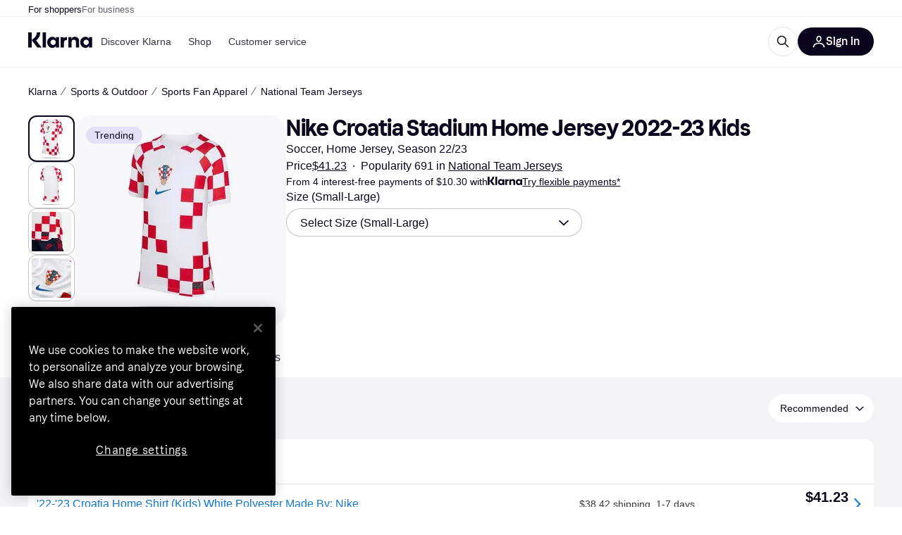

--- FILE ---
content_type: text/html; charset=utf-8
request_url: https://www.klarna.com/us/shopping/pl/cl491/3202636927/Sports-Fan-Apparel/NIKE-Croatia-Stadium-Home-Jersey-2022-23-Kids/
body_size: 120641
content:
<!DOCTYPE html>
<html xmlns:fb="http://www.facebook.com/2008/fbml" lang="en-US">
  <head>
    <meta data-react-helmet="true" name="description" content="Make a good deal when shopping your Nike Croatia Stadium Home Jersey 2022-23 Kids. Klarna&#x27;s easy National Team Jerseys price comparison tools will help you find the lowest price!"/><meta data-react-helmet="true" name="twitter:card" content="summary_large_image"/><meta data-react-helmet="true" property="og:image" content="https://owp.klarna.com/product/grid/3006524365?v=7"/><meta data-react-helmet="true" name="twitter:image" content="https://owp.klarna.com/product/grid/3006524365?v=7"/><meta data-react-helmet="true" name="twitter:site" content="Klarna"/><meta data-react-helmet="true" name="twitter:creator" content="Klarna"/><meta data-react-helmet="true" property="og:title" content="Nike Croatia Stadium Home Jersey 2022-23 Kids – Compare prices on Klarna US"/><meta data-react-helmet="true" name="twitter:title" content="Nike Croatia Stadium Home Jersey 2022-23 Kids – Compare prices on Klarna US"/><meta data-react-helmet="true" property="og:description" content="Find the cheapest prices on this Nike Croatia Stadium Home Jersey 2022-23 Kids on Klarna"/><meta data-react-helmet="true" name="twitter:description" content="Find the cheapest prices on this Nike Croatia Stadium Home Jersey 2022-23 Kids on Klarna"/><meta data-react-helmet="true" property="og:site_name" content="Klarna US"/><meta data-react-helmet="true" property="og:type" content="website"/><meta data-react-helmet="true" property="og:url" content="https://www.klarna.com/us/shopping/pl/cl491/3202636927/Sports-Fan-Apparel/NIKE-Croatia-Stadium-Home-Jersey-2022-23-Kids/"/><meta data-react-helmet="true" property="product:price" content="$41.23"/><meta data-react-helmet="true" name="apple-itunes-app" content="app-id=1115120118"/>
    <title data-react-helmet="true">Nike Croatia Stadium Home Jersey 2022-23 Kids • Price »</title>
    <link data-react-helmet="true" as="font" crossOrigin="" href="https://x.klarnacdn.net/ui/fonts/v1.5/KlarnaTitle-Bold.woff2" rel="preload" type="font/woff2"/><link data-react-helmet="true" as="font" crossOrigin="" href="https://x.klarnacdn.net/ui/fonts/v1.5/KlarnaText-Regular.woff2" rel="preload" type="font/woff2"/><link data-react-helmet="true" as="font" crossOrigin="" href="https://x.klarnacdn.net/ui/fonts/v1.5/KlarnaText-Italic.woff2" rel="preload" type="font/woff2"/><link data-react-helmet="true" as="font" crossOrigin="" href="https://x.klarnacdn.net/ui/fonts/v1.5/KlarnaText-Medium.woff2" rel="preload" type="font/woff2"/><link data-react-helmet="true" as="font" crossOrigin="" href="https://x.klarnacdn.net/ui/fonts/v1.5/KlarnaText-MediumItalic.woff2" rel="preload" type="font/woff2"/><link data-react-helmet="true" as="font" crossOrigin="" href="https://x.klarnacdn.net/ui/fonts/v1.5/KlarnaText-Bold.woff2" rel="preload" type="font/woff2"/><link data-react-helmet="true" as="font" crossOrigin="" href="https://x.klarnacdn.net/ui/fonts/v1.5/KlarnaText-BoldItalic.woff2" rel="preload" type="font/woff2"/><link data-react-helmet="true" rel="alternate" hrefLang="it-IT" href="https://www.klarna.com/it/shopping/pl/cl491/3202636927/Abbigliamento-per-tifosi-sportivi/Nike-Croatia-Stadium-Home-Jersey-2022-23-Kids/"/><link data-react-helmet="true" rel="alternate" hrefLang="de-AT" href="https://www.klarna.com/at/shopping/pl/cl491/3202636927/Fanprodukte/Nike-Croatia-Stadium-Home-Jersey-2022-23-Kids/"/><link data-react-helmet="true" rel="alternate" hrefLang="en-IE" href="https://www.klarna.com/ie/shopping/pl/cl491/3202636927/Sports-Fan-Apparel/Nike-Croatia-Stadium-Home-Jersey-2022-23-Kids/"/><link data-react-helmet="true" rel="alternate" hrefLang="de-DE" href="https://www.klarna.com/de/shopping/pl/cl491/3202636927/Fanprodukte/NIKE-Croatia-Stadium-Home-Jersey-2022-23-Kids/"/><link data-react-helmet="true" rel="alternate" hrefLang="en-US" href="https://www.klarna.com/us/shopping/pl/cl491/3202636927/Sports-Fan-Apparel/NIKE-Croatia-Stadium-Home-Jersey-2022-23-Kids/"/><link data-react-helmet="true" rel="alternate" hrefLang="sv-SE" href="https://www.pricerunner.se/pl/491-3202636927/Supporterprodukter/Nike-Croatia-Stadium-Home-Jersey-2022-23-Kids-priser"/><link data-react-helmet="true" rel="alternate" hrefLang="en-GB" href="https://www.pricerunner.com/pl/491-3202636927/Sports-Fan-Apparel/NIKE-Croatia-Stadium-Home-Jersey-2022-23-Kids-Compare-Prices"/><link data-react-helmet="true" rel="canonical" href="https://www.klarna.com/us/shopping/pl/cl491/3202636927/Sports-Fan-Apparel/NIKE-Croatia-Stadium-Home-Jersey-2022-23-Kids/"/>
    
      
<meta http-equiv="Content-Type" content="text/html; charset=UTF-8" />
<meta name="viewport" content="width=device-width,initial-scale=1" />
<meta name="mobile-web-app-capable" content="yes" />
<meta name="apple-mobile-web-app-capable" content="yes" />
<meta name="theme-color" content="#ffffff" />
<meta name="msapplication-TileColor" content="#ffffff" />
<meta name="msapplication-TileImage" content="https://owp.klarna.com/public/klarna/tileImage.png"/>
<link href="/favicon.ico" rel="icon" type="image/x-icon" />
<link rel="apple-touch-icon" href="https://owp.klarna.com/public/klarna/appIcon.png" />
<link rel="manifest" href="/manifest.json" />

    <link as="image" href="https://owp.klarna.com/product/252x252/3006524365/Nike-Croatia-Stadium-Home-Jersey-2022-23-Kids.jpg?ph=true&fmt=avif" imagesrcset="https://owp.klarna.com/product/252x252/3006524365/Nike-Croatia-Stadium-Home-Jersey-2022-23-Kids.jpg?ph=true&fmt=avif 1x, https://owp.klarna.com/product/504x504/3006524365/Nike-Croatia-Stadium-Home-Jersey-2022-23-Kids.jpg?ph=true&fmt=avif 2x" rel="preload" />

    <link data-chunk="slots-klarnaFooter-KlarnaFooterOnVisible" rel="preload" as="style" href="https://owp.klarna.com/static/slots-klarnaFooter-KlarnaFooterOnVisible-6409dcb3.css" media="screen,print" charset="utf-8" nonce="dfa9751b-463c-41e9-aae9-dc7a3b347bce">
<link data-chunk="features-searchCompare-modules-productDetailOffers-blocks-pricerunner-OfferListBlockRenderer" rel="preload" as="style" href="https://owp.klarna.com/static/features-searchCompare-modules-productDetailOffers-blocks-pricerunner-OfferListBlockRenderer-85a92275.css" media="screen,print" charset="utf-8" nonce="dfa9751b-463c-41e9-aae9-dc7a3b347bce">
<link data-chunk="ProductList" rel="preload" as="style" href="https://owp.klarna.com/static/ProductList-c73ed67c.css" media="screen,print" charset="utf-8" nonce="dfa9751b-463c-41e9-aae9-dc7a3b347bce">
<link data-chunk="slots-klarnaHeader-KlarnaHeaderContainer" rel="preload" as="style" href="https://owp.klarna.com/static/slots-klarnaHeader-KlarnaHeaderContainer-d19c5c55.css" media="screen,print" charset="utf-8" nonce="dfa9751b-463c-41e9-aae9-dc7a3b347bce">
<link data-chunk="apps-klarna-Layout" rel="preload" as="style" href="https://owp.klarna.com/static/apps-klarna-Layout-2d160a77.css" media="screen,print" charset="utf-8" nonce="dfa9751b-463c-41e9-aae9-dc7a3b347bce">
<link data-chunk="apps-klarna-routeConfigs-klarna-routeConfig" rel="preload" as="style" href="https://owp.klarna.com/static/86262-c0b0cea2.css" media="screen,print" charset="utf-8" nonce="dfa9751b-463c-41e9-aae9-dc7a3b347bce">
    <link rel="preconnect" href="https://x.klarnacdn.net" crossorigin />
<link rel="preconnect" href="https://images.ctfassets.net" crossorigin />
<link rel="preconnect" href="https://www.googletagmanager.com" />
<link rel="preconnect" href="https://www.googleadservices.com" />
<link rel="preconnect" href="https://www.google.com" />
<link rel="preconnect" href="https://www.google-analytics.com" />
<link rel="preconnect" href="https://googleads.g.doubleclick.net" />
<link rel="preconnect" href="https://stats.g.doubleclick.net" />
<link rel="preconnect" href="https://adservice.google.com" />
<link rel="preconnect" href="https://ff.doubleclick.net" />
<link rel="preconnect" href="https://securepubads.g.doubleclick.net" />
<link rel="preconnect" href="https://pagead2.googlesyndication.com" />
<link rel="preconnect" href="https://cdn.cookielaw.org" />

    <link data-chunk="apps-klarna-routeConfigs-klarna-routeConfig" rel="stylesheet" href="https://owp.klarna.com/static/86262-c0b0cea2.css" type="text/css" media="screen,print" charset="utf-8" nonce="dfa9751b-463c-41e9-aae9-dc7a3b347bce">
<link data-chunk="apps-klarna-Layout" rel="stylesheet" href="https://owp.klarna.com/static/apps-klarna-Layout-2d160a77.css" type="text/css" media="screen,print" charset="utf-8" nonce="dfa9751b-463c-41e9-aae9-dc7a3b347bce">
<link data-chunk="slots-klarnaHeader-KlarnaHeaderContainer" rel="stylesheet" href="https://owp.klarna.com/static/slots-klarnaHeader-KlarnaHeaderContainer-d19c5c55.css" type="text/css" media="screen,print" charset="utf-8" nonce="dfa9751b-463c-41e9-aae9-dc7a3b347bce">
<link data-chunk="ProductList" rel="stylesheet" href="https://owp.klarna.com/static/ProductList-c73ed67c.css" type="text/css" media="screen,print" charset="utf-8" nonce="dfa9751b-463c-41e9-aae9-dc7a3b347bce">
<link data-chunk="features-searchCompare-modules-productDetailOffers-blocks-pricerunner-OfferListBlockRenderer" rel="stylesheet" href="https://owp.klarna.com/static/features-searchCompare-modules-productDetailOffers-blocks-pricerunner-OfferListBlockRenderer-85a92275.css" type="text/css" media="screen,print" charset="utf-8" nonce="dfa9751b-463c-41e9-aae9-dc7a3b347bce">
<link data-chunk="slots-klarnaFooter-KlarnaFooterOnVisible" rel="stylesheet" href="https://owp.klarna.com/static/slots-klarnaFooter-KlarnaFooterOnVisible-6409dcb3.css" type="text/css" media="screen,print" charset="utf-8" nonce="dfa9751b-463c-41e9-aae9-dc7a3b347bce"><style data-styled="true" data-styled-version="5.3.11">.iYIDDF path{fill:#0B051D;}/*!sc*/
.iYIDDF rect{fill:#0B051D;}/*!sc*/
.bdGcLV path{fill:#615F6D;}/*!sc*/
.bdGcLV rect{fill:#615F6D;}/*!sc*/
.jENgNh path{fill:currentColor;}/*!sc*/
.jENgNh rect{fill:currentColor;}/*!sc*/
.kGxstx path{fill:#1F1F1F;}/*!sc*/
.kGxstx rect{fill:#1F1F1F;}/*!sc*/
.loKavp path{fill:white;}/*!sc*/
.loKavp rect{fill:white;}/*!sc*/
data-styled.g6[id="sc-e8500097-0"]{content:"iYIDDF,bdGcLV,jENgNh,kGxstx,loKavp,"}/*!sc*/
.gjROge{color:white;display:-webkit-inline-box;display:-webkit-inline-flex;display:-ms-inline-flexbox;display:inline-flex;font-family:"Klarna Text",Roboto,Arial,sans-serif;font-size:1rem;font-weight:500;line-height:105%;overflow-wrap:break-word;word-wrap:break-word;-webkit-letter-spacing:-0.003rem;-moz-letter-spacing:-0.003rem;-ms-letter-spacing:-0.003rem;letter-spacing:-0.003rem;}/*!sc*/
data-styled.g10[id="sc-5d25b439-0"]{content:"gjROge,"}/*!sc*/
.jUvrHy{display:-webkit-box;display:-webkit-flex;display:-ms-flexbox;display:flex;-webkit-align-items:center;-webkit-box-align:center;-ms-flex-align:center;align-items:center;-webkit-box-pack:center;-webkit-justify-content:center;-ms-flex-pack:center;justify-content:center;border:unset;padding:16px 24px;gap:10px;border-radius:999px;cursor:pointer;white-space:nowrap;-webkit-text-decoration:none;text-decoration:none;background-color:transparent;border:1px solid #0B051D;border:1px solid #E2E2E7;}/*!sc*/
@media (min-width:1024px){.jUvrHy{padding:11px 60px;}}/*!sc*/
.jUvrHy:active{background-size:100%;-webkit-transition:background 0s,-webkit-transform 300ms;-webkit-transition:background 0s,transform 300ms;transition:background 0s,transform 300ms;-webkit-transform:scale(0.95);-ms-transform:scale(0.95);transform:scale(0.95);}/*!sc*/
.jUvrHy:focus-visible{background-color:#2C2242;outline:none;box-shadow:0 0 0 3px #7b57d8;}/*!sc*/
.jUvrHy:hover{background-color:#F3F3F5;}/*!sc*/
.jUvrHy:focus-visible{background-color:#F3F3F5;}/*!sc*/
.cwDkgC{display:-webkit-box;display:-webkit-flex;display:-ms-flexbox;display:flex;-webkit-align-items:center;-webkit-box-align:center;-ms-flex-align:center;align-items:center;-webkit-box-pack:center;-webkit-justify-content:center;-ms-flex-pack:center;justify-content:center;border:unset;padding:16px 24px;gap:10px;border-radius:999px;cursor:pointer;white-space:nowrap;-webkit-text-decoration:none;text-decoration:none;background-color:#0B051D;color:#FFFFFF;}/*!sc*/
@media (min-width:1024px){.cwDkgC{padding:11px 60px;}}/*!sc*/
.cwDkgC:active{background-size:100%;-webkit-transition:background 0s,-webkit-transform 300ms;-webkit-transition:background 0s,transform 300ms;transition:background 0s,transform 300ms;-webkit-transform:scale(0.95);-ms-transform:scale(0.95);transform:scale(0.95);}/*!sc*/
.cwDkgC:focus-visible{background-color:#2C2242;outline:none;box-shadow:0 0 0 3px #7b57d8;}/*!sc*/
.cwDkgC:hover{background-color:#2C2242;}/*!sc*/
.cwDkgC:focus-visible{background-color:#2C2242;}/*!sc*/
data-styled.g11[id="sc-5947690c-0"]{content:"jUvrHy,cwDkgC,"}/*!sc*/
.NGFAg{padding:10px;}/*!sc*/
.tswXG{padding:10px 20px;}/*!sc*/
data-styled.g12[id="sc-8271fe82-0"]{content:"NGFAg,tswXG,"}/*!sc*/
@media (max-width:639px){.eElbcI{padding:10px;}.eElbcI [data-icon-button-descriptor='label']{display:none;}}/*!sc*/
data-styled.g13[id="sc-7b826dbd-0"]{content:"eElbcI,"}/*!sc*/
.ftOfBV{position:-webkit-sticky;position:sticky;z-index:1009;background-color:#fff;left:0;right:0;top:0;padding:0 16px;border-bottom:1px solid rgb(0,0,0,0.06);}/*!sc*/
@media (min-width:768px){.ftOfBV{padding:0 40px;}}/*!sc*/
data-styled.g14[id="sc-f5f1731f-0"]{content:"ftOfBV,"}/*!sc*/
.lffGMU{height:72px;}/*!sc*/
data-styled.g15[id="sc-f5f1731f-1"]{content:"lffGMU,"}/*!sc*/
.dwuJLo{display:-webkit-box;display:-webkit-flex;display:-ms-flexbox;display:flex;-webkit-flex-direction:row;-ms-flex-direction:row;flex-direction:row;-webkit-align-items:center;-webkit-box-align:center;-ms-flex-align:center;align-items:center;gap:48px;max-width:1680px;margin:0 auto;height:100%;}/*!sc*/
data-styled.g16[id="sc-f5f1731f-2"]{content:"dwuJLo,"}/*!sc*/
.gqVygx{display:-webkit-box;display:-webkit-flex;display:-ms-flexbox;display:flex;-webkit-align-items:center;-webkit-box-align:center;-ms-flex-align:center;align-items:center;gap:16px;}/*!sc*/
data-styled.g17[id="sc-f5f1731f-3"]{content:"gqVygx,"}/*!sc*/
.dYxYfS{background-color:rgba(14,14,22,0.44);position:fixed;top:0;left:0;right:0;bottom:0;pointer-events:none;z-index:1002;opacity:0;}/*!sc*/
data-styled.g18[id="sc-f5f1731f-4"]{content:"dYxYfS,"}/*!sc*/
.gROOya{display:none;z-index:1000;}/*!sc*/
@media (min-width:1024px){.gROOya{display:block;}}/*!sc*/
data-styled.g19[id="sc-f5f1731f-5"]{content:"gROOya,"}/*!sc*/
.kXnQTU{z-index:1002;-webkit-transition:opacity 200ms;transition:opacity 200ms;}/*!sc*/
@media (min-width:1024px){.kXnQTU{display:none;}}/*!sc*/
data-styled.g20[id="sc-f5f1731f-6"]{content:"kXnQTU,"}/*!sc*/
.eRjZKG{background:none;border:none;cursor:pointer;padding:0;margin:0;display:-webkit-box;display:-webkit-flex;display:-ms-flexbox;display:flex;-webkit-align-items:center;-webkit-box-align:center;-ms-flex-align:center;align-items:center;-webkit-box-pack:center;-webkit-justify-content:center;-ms-flex-pack:center;justify-content:center;height:40px;width:52px;background-color:#FFA8CD;border-radius:20px;color:initial;}/*!sc*/
@media (min-width:1024px){.eRjZKG{display:none;}}/*!sc*/
data-styled.g21[id="sc-f5f1731f-7"]{content:"eRjZKG,"}/*!sc*/
.jaGuxD{display:-webkit-box;display:-webkit-flex;display:-ms-flexbox;display:flex;-webkit-flex-direction:row;-ms-flex-direction:row;flex-direction:row;-webkit-align-items:center;-webkit-box-align:center;-ms-flex-align:center;align-items:center;-webkit-box-pack:end;-webkit-justify-content:flex-end;-ms-flex-pack:end;justify-content:flex-end;gap:32px;margin-left:auto;-webkit-box-flex:1;-webkit-flex-grow:1;-ms-flex-positive:1;flex-grow:1;}/*!sc*/
@media (min-width:1024px){.jaGuxD{-webkit-box-flex:0;-webkit-flex-grow:0;-ms-flex-positive:0;flex-grow:0;}}/*!sc*/
data-styled.g22[id="sc-f5f1731f-8"]{content:"jaGuxD,"}/*!sc*/
.byncgS{display:none;max-width:700px;-webkit-box-flex:1;-webkit-flex-grow:1;-ms-flex-positive:1;flex-grow:1;-webkit-align-items:flex-end;-webkit-box-align:flex-end;-ms-flex-align:flex-end;align-items:flex-end;-webkit-transition:200ms ease-out all;transition:200ms ease-out all;-webkit-transform:translate(72px);-ms-transform:translate(72px);transform:translate(72px);opacity:0;pointer-events:none;}/*!sc*/
@media (min-width:768px){.byncgS{display:-webkit-box;display:-webkit-flex;display:-ms-flexbox;display:flex;}}/*!sc*/
.byncgS > div{width:0;min-width:0;}/*!sc*/
data-styled.g23[id="sc-f5f1731f-9"]{content:"byncgS,"}/*!sc*/
.dEfhBy{-webkit-transition:200ms ease-out all;transition:200ms ease-out all;height:0;overflow:hidden;}/*!sc*/
@media (min-width:768px){.dEfhBy{display:none;}}/*!sc*/
data-styled.g24[id="sc-f5f1731f-10"]{content:"dEfhBy,"}/*!sc*/
.yUlBI{display:-webkit-box;display:-webkit-flex;display:-ms-flexbox;display:flex;-webkit-flex-direction:row;-ms-flex-direction:row;flex-direction:row;gap:8px;-webkit-align-items:center;-webkit-box-align:center;-ms-flex-align:center;align-items:center;z-index:1;}/*!sc*/
data-styled.g25[id="sc-f5f1731f-11"]{content:"yUlBI,"}/*!sc*/
.iKnGky:focus-visible{outline:#7b57d8 auto 1px;}/*!sc*/
data-styled.g27[id="sc-71ad6693-0"]{content:"iKnGky,"}/*!sc*/
.iKLZGq{-webkit-align-items:center;-webkit-box-align:center;-ms-flex-align:center;align-items:center;background-color:transparent;border-radius:0;border:0;color:inherit;cursor:pointer;text-align:initial;margin:0;outline:0;padding:0;position:relative;-webkit-text-decoration:none;text-decoration:none;}/*!sc*/
data-styled.g28[id="sc-221f0a72-0"]{content:"iKLZGq,"}/*!sc*/
.kQnGCZ{background-color:transparent;border-radius:0;border:0;color:inherit;cursor:pointer;text-align:initial;margin:0;outline:0;padding:0;-webkit-text-decoration:none;text-decoration:none;}/*!sc*/
data-styled.g29[id="sc-d725c4ab-0"]{content:"kQnGCZ,"}/*!sc*/
.gPfdVJ{color:#0B051D;}/*!sc*/
.gPfdVJ:hover{-webkit-text-decoration:underline;text-decoration:underline;}/*!sc*/
.gPfdVJ:focus-visible{outline:#7b57d8 auto 1px;}/*!sc*/
data-styled.g30[id="sc-2fa43934-0"]{content:"gPfdVJ,"}/*!sc*/
.cEfXbS{color:#0B051D;cursor:default;font-family:inherit;font-size:inherit;-webkit-text-decoration:none;text-decoration:none;}/*!sc*/
.cEfXbS:focus-visible{outline:#7b57d8 auto 1px;}/*!sc*/
data-styled.g32[id="sc-2fa43934-2"]{content:"cEfXbS,"}/*!sc*/
.eoOujF{display:none;list-style:none;padding:0;margin:0;-webkit-flex-direction:row;-ms-flex-direction:row;flex-direction:row;overflow:auto;height:100%;-webkit-box-flex:1;-webkit-flex-grow:1;-ms-flex-positive:1;flex-grow:1;-webkit-align-items:center;-webkit-box-align:center;-ms-flex-align:center;align-items:center;}/*!sc*/
.eoOujF::-webkit-scrollbar{display:none;}/*!sc*/
@media (min-width:1024px){.eoOujF{display:-webkit-box;display:-webkit-flex;display:-ms-flexbox;display:flex;}}/*!sc*/
data-styled.g33[id="sc-f2c99058-0"]{content:"eoOujF,"}/*!sc*/
.IPVlU{visibility:hidden;position:absolute;}/*!sc*/
data-styled.g34[id="sc-f2c99058-1"]{content:"IPVlU,"}/*!sc*/
.eVABDo{position:relative;display:-webkit-box;display:-webkit-flex;display:-ms-flexbox;display:flex;line-height:16px;padding:8px 12px;text-wrap:nowrap;-webkit-align-items:center;-webkit-box-align:center;-ms-flex-align:center;align-items:center;-webkit-transition:color 200ms,background 200ms;transition:color 200ms,background 200ms;border-radius:20px;font-weight:500;background:none;color:#373544;}/*!sc*/
.eVABDo.eVABDo{cursor:pointer;font-size:14px;}/*!sc*/
.eVABDo:hover{-webkit-text-decoration:none;text-decoration:none;background:#E4E0F7;}/*!sc*/
data-styled.g35[id="sc-f2c99058-2"]{content:"eVABDo,"}/*!sc*/
.kdakLY{position:absolute;left:0;right:0;z-index:1000;opacity:0;pointer-events:none;}/*!sc*/
data-styled.g37[id="sc-f2c99058-4"]{content:"kdakLY,"}/*!sc*/
.icbHGf{position:fixed;display:-webkit-box;display:-webkit-flex;display:-ms-flexbox;display:flex;-webkit-flex-direction:column;-ms-flex-direction:column;flex-direction:column;top:0;left:0;bottom:0;background-color:#fff;padding:16px;-webkit-transform:translateY(0);-ms-transform:translateY(0);transform:translateY(0);-webkit-transition:-webkit-transform 200ms;-webkit-transition:transform 200ms;transition:transform 200ms;width:calc(100% - 32px);z-index:1010;overflow-y:auto;overflow-x:hidden;-webkit-transform:translateX(-100%);-ms-transform:translateX(-100%);transform:translateX(-100%);}/*!sc*/
@media (min-width:768px){.icbHGf{max-width:375px;padding:40px 40px;padding-bottom:0;}}/*!sc*/
@media (min-width:1024px){.icbHGf{display:none;}}/*!sc*/
data-styled.g64[id="sc-844e07fe-0"]{content:"icbHGf,"}/*!sc*/
.bqTJHE{display:-webkit-box;display:-webkit-flex;display:-ms-flexbox;display:flex;-webkit-align-items:center;-webkit-box-align:center;-ms-flex-align:center;align-items:center;-webkit-box-pack:center;-webkit-justify-content:center;-ms-flex-pack:center;justify-content:center;height:40px;width:52px;background-color:#FFA8CD;border-radius:20px;-webkit-align-self:flex-start;-ms-flex-item-align:start;align-self:flex-start;margin-bottom:32px;-webkit-flex-shrink:0;-ms-flex-negative:0;flex-shrink:0;}/*!sc*/
.bqTJHE:focus-visible{outline:#7b57d8 auto 1px;}/*!sc*/
data-styled.g72[id="sc-8435f1de-0"]{content:"bqTJHE,"}/*!sc*/
.hHCZgd{display:-webkit-box;display:-webkit-flex;display:-ms-flexbox;display:flex;position:relative;list-style:none;padding:0;-webkit-flex-direction:row;-ms-flex-direction:row;flex-direction:row;gap:16px;max-width:1680px;margin:0 auto -1px auto;z-index:1;height:0;-webkit-transition:0.4s;transition:0.4s;overflow:hidden;}/*!sc*/
@media (min-width:768px){.hHCZgd{height:24px;}.hHCZgd.collapsed{height:0;}}/*!sc*/
data-styled.g84[id="sc-dadaf772-0"]{content:"hHCZgd,"}/*!sc*/
.XYFJu{position:absolute;left:0;right:0;border-bottom:1px solid rgb(0,0,0,0.06);}/*!sc*/
@media (min-width:1024px){.XYFJu{display:-webkit-box;display:-webkit-flex;display:-ms-flexbox;display:flex;}}/*!sc*/
data-styled.g85[id="sc-dadaf772-1"]{content:"XYFJu,"}/*!sc*/
.iDGYmj{display:-webkit-box;display:-webkit-flex;display:-ms-flexbox;display:flex;}/*!sc*/
data-styled.g86[id="sc-dadaf772-2"]{content:"iDGYmj,"}/*!sc*/
.figyZg{color:#0B051D;font-size:13px;font-weight:500;padding:0;-webkit-transition:color 200ms;transition:color 200ms;height:100%;padding-top:4px;padding-bottom:3px;-webkit-text-decoration:none;text-decoration:none;}/*!sc*/
.figyZg:hover{color:#0B051D;}/*!sc*/
.figyZg:focus-visible{box-shadow:inset 0px 0px 0px 1px #7b57d8;}/*!sc*/
.mSNTt{color:#615F6D;font-size:13px;font-weight:400;padding:0;-webkit-transition:color 200ms;transition:color 200ms;height:100%;padding-top:4px;padding-bottom:3px;-webkit-text-decoration:none;text-decoration:none;}/*!sc*/
.mSNTt:hover{color:#0B051D;}/*!sc*/
.mSNTt:focus-visible{box-shadow:inset 0px 0px 0px 1px #7b57d8;}/*!sc*/
data-styled.g87[id="sc-dadaf772-3"]{content:"figyZg,mSNTt,"}/*!sc*/
.eQWlnO{border-radius:100px;border:none;display:-webkit-box;display:-webkit-flex;display:-ms-flexbox;display:flex;-webkit-align-items:center;-webkit-box-align:center;-ms-flex-align:center;align-items:center;-webkit-box-pack:center;-webkit-justify-content:center;-ms-flex-pack:center;justify-content:center;cursor:pointer;padding:10px;width:32px;height:32px;box-sizing:border-box;background:transparent;color:currentColor;-webkit-transition:background 200ms,box-shadow 200ms;transition:background 200ms,box-shadow 200ms;}/*!sc*/
.eQWlnO:hover{background:#020E0F0F;color:currentColor;}/*!sc*/
.eQWlnO:focus{background:#020E0F0F;box-shadow:0 0 0 2px #AA89F2;}/*!sc*/
.eQWlnO:active{background:#0E16213B;}/*!sc*/
data-styled.g93[id="sc-e49c6e9f-0"]{content:"eQWlnO,"}/*!sc*/
.dnnhtM{display:-webkit-box;display:-webkit-flex;display:-ms-flexbox;display:flex;-webkit-box-flex:1;-webkit-flex-grow:1;-ms-flex-positive:1;flex-grow:1;-webkit-flex-wrap:nowrap;-ms-flex-wrap:nowrap;flex-wrap:nowrap;-webkit-align-items:center;-webkit-box-align:center;-ms-flex-align:center;align-items:center;height:40px;border:1px solid #e2e2e7;border-radius:22px;padding:0 6px 0 12px;background:#f5f5f7;color:#615f6d;font-size:14px;line-height:16.8px;-webkit-letter-spacing:-0.003em;-moz-letter-spacing:-0.003em;-ms-letter-spacing:-0.003em;letter-spacing:-0.003em;box-sizing:border-box;-webkit-transition:background 200ms;transition:background 200ms;}/*!sc*/
.dnnhtM:hover{border-color:#ced2d4;color:#615F6D;}/*!sc*/
data-styled.g169[id="sc-8fa9cfc3-0"]{content:"dnnhtM,"}/*!sc*/
.bdsTnR{-webkit-flex-shrink:0;-ms-flex-negative:0;flex-shrink:0;}/*!sc*/
data-styled.g170[id="sc-8fa9cfc3-1"]{content:"bdsTnR,"}/*!sc*/
.fGNzpl{-webkit-flex:1;-ms-flex:1;flex:1;height:100%;min-width:0;width:100%;border:none;padding:8px 12px;background:transparent;outline:none;color:inherit;font-family:"Klarna Text",Roboto,Arial,sans-serif;font-weight:400;font-size:inherit;text-overflow:ellipsis;white-space:nowrap;overflow:hidden;line-height:inherit;-webkit-letter-spacing:inherit;-moz-letter-spacing:inherit;-ms-letter-spacing:inherit;letter-spacing:inherit;-webkit-appearance:none;-moz-appearance:none;appearance:none;}/*!sc*/
.fGNzpl::-webkit-search-decoration,.fGNzpl::-webkit-search-cancel-button,.fGNzpl::-webkit-search-results-button,.fGNzpl::-webkit-search-results-decoration{-webkit-appearance:none;}/*!sc*/
.fGNzpl::-webkit-input-placeholder{color:inherit;}/*!sc*/
.fGNzpl::-moz-placeholder{color:inherit;}/*!sc*/
.fGNzpl:-ms-input-placeholder{color:inherit;}/*!sc*/
.fGNzpl::placeholder{color:inherit;}/*!sc*/
@media (max-width:640px){}/*!sc*/
data-styled.g171[id="sc-8fa9cfc3-2"]{content:"fGNzpl,"}/*!sc*/
.bWVohe{display:none;margin-right:8px;-webkit-flex-shrink:0;-ms-flex-negative:0;flex-shrink:0;width:32px;height:32px;}/*!sc*/
@media (min-width:850px){.bWVohe{width:32px;height:32px;}}/*!sc*/
data-styled.g172[id="sc-8fa9cfc3-3"]{content:"bWVohe,"}/*!sc*/
.hYtOOv{position:relative;min-width:300px;white-space:initial;-webkit-box-flex:1;-webkit-flex-grow:1;-ms-flex-positive:1;flex-grow:1;}/*!sc*/
data-styled.g199[id="sc-e3c1ffa1-0"]{content:"hYtOOv,"}/*!sc*/
.cUmbTX{display:none;}/*!sc*/
@media (min-width:850px){.cUmbTX{display:block;position:fixed;background-color:#0e0e1670;z-index:-1;pointer-events:none;inset:0;opacity:0;-webkit-transition:opacity 200ms;transition:opacity 200ms;}}/*!sc*/
data-styled.g200[id="sc-e3c1ffa1-1"]{content:"cUmbTX,"}/*!sc*/
.iCLded{display:-webkit-box;display:-webkit-flex;display:-ms-flexbox;display:flex;-webkit-align-items:center;-webkit-box-align:center;-ms-flex-align:center;align-items:center;}/*!sc*/
@media (max-width:849px){.iCLded{margin:0;}}/*!sc*/
data-styled.g201[id="sc-e3c1ffa1-2"]{content:"iCLded,"}/*!sc*/
</style>
    








  <script nonce="dfa9751b-463c-41e9-aae9-dc7a3b347bce" async src="//pagead2.googlesyndication.com/tag/js/gpt.js?network-code=70081414"></script>


  </head>
  <body>
    <div id="root"><style>
          *, *::before, *::after {
            animation-play-state: paused !important;
          }
      </style><div><style data-emotion="css-global 1ii771j">:root{--colors-bg-page:#FFFFFF;--colors-bg-default:#FFFFFF;--colors-bg-container:#F8F7FA;--colors-bg-subtle:#F3F3F5;--colors-bg-neutral:#E2E2E7;--colors-bg-inverse:#0B051D;--colors-bg-accent:#7039E2;--colors-bg-negative:#AE1D1D;--colors-bg-warning:#FBC64D;--colors-bg-positive:#066336;--colors-bg-brand:#FFA8CD;--colors-text-default:#0B051D;--colors-text-body:#282636;--colors-text-subtle:#504F5F;--colors-text-disabled:#96959F;--colors-text-placeholder:#96959F;--colors-text-inverse:#F9F8F5;--colors-text-accent:#582FB4;--colors-text-negative:#931414;--colors-text-warning:#664600;--colors-text-positive:#054E2C;--colors-text-link:#1F4DA3;--colors-border-default:#E2E2E7;--colors-border-neutral:#C4C3CA;--colors-border-active:#0B051D;--colors-border-negative:#AE1D1D;--colors-border-warning:#885F00;--colors-border-positive:#06884A;--colors-btn-primary:#0B051D;--colors-btn-secondary:#F3F3F5;--colors-btn-tertiary:#FFFFFF;--colors-btn-brand:#FFA8CD;--colors-btn-danger:#AE1D1D;--colors-btn-disabled:#F3F3F5;--colors-btn-idle:#C4C3CA;--colors-badge-strong:#000000;--colors-badge-pop:#CFF066;--colors-badge-brand:#FFA8CD;--colors-badge-accent:#7B57D8;--colors-badge-accent-light:#D9C2FB;--colors-badge-positive:#06884A;--colors-badge-positive-light:#8AEFB1;--colors-badge-negative:#AE1D1D;--colors-badge-negative-light:#FF8686;--colors-badge-warning:#AD7C00;--colors-badge-warning-light:#FFD987;--colors-overlay-hover-default:rgba(0, 0, 0, 0.04);--colors-overlay-hover-inverse:rgba(255, 255, 255, 0.12);--colors-overlay-press-default:rgba(0, 0, 0, 0.08);--colors-overlay-press-inverse:rgba(255, 255, 255, 0.16);--colors-overlay-fadeout:rgba(255, 255, 255, 0.56);--colors-overlay-dialog:rgba(0, 0, 0, 0.16);--colors-overlay-image-subtle:rgba(102, 102, 153, 0.05);--colors-overlay-image-darken:rgba(0, 0, 0, 0.24);--colors-overlay-border-subtle:rgba(11, 5, 29, 0.12);--colors-overlay-shimmer:#FFFFFF;--colors-data-strong:#000000;--colors-data-neutral:#706E7B;--colors-data-positive:#0EAA5D;--colors-data-negative:#DC2B2B;--colors-data-warning:#DFA200;--colors-data-1:#E57DAF;--colors-data-2:#7039E2;--colors-data-3:#379FAA;--colors-data-4:#CF7F3E;--colors-data-5:#A03DB3;--colors-data-6:#3F7FDC;--colors-data-7:#1A6773;--colors-data-8:#AC4A85;--colors-data-9:#3D2A70;--colors-data-10:#1F4DA3;--colors-data-11:#984E22;--colors-data-12:#65117D;--colors-klarna-pink:#FFA8CD;--colors-klarna-eggplant:#2C2242;--colors-klarna-baloon:#B798BE;--colors-klarna-off-white:#F9F8F5;--colors-klarna-herring:#E4E3DF;--colors-klarna-sticky-note:#E6FFA9;--fonts-font-system:-apple-system,BlinkMacSystemFont,"Segoe UI",Roboto,Arial,sans-serif;--fonts-font-monospace:monospace,-apple-system,BlinkMacSystemFont,"Segoe UI",Roboto,Arial,sans-serif;--fonts-font-brand-title:Klarna Title,-apple-system,BlinkMacSystemFont,"Segoe UI",Roboto,Arial,sans-serif;--fonts-font-brand-text:Klarna Text,-apple-system,BlinkMacSystemFont,"Segoe UI",Roboto,Arial,sans-serif;--textSizes-display-mobile-s:2rem;--textSizes-display-desktop-s:2.5rem;--textSizes-display-mobile-m:2.5rem;--textSizes-display-desktop-m:3.25rem;--textSizes-display-mobile-l:3.25rem;--textSizes-display-desktop-l:4rem;--textSizes-display-mobile-xl:4.25rem;--textSizes-display-desktop-xl:5.25rem;--textSizes-heading-mobile-s:1.25rem;--textSizes-heading-desktop-s:1.5rem;--textSizes-heading-mobile-m:1.75rem;--textSizes-heading-desktop-m:2rem;--textSizes-heading-mobile-l:2.5rem;--textSizes-heading-desktop-l:2.75rem;--textSizes-heading-mobile-xl:2.75rem;--textSizes-heading-desktop-xl:3.25rem;--textSizes-text-mobile-xs:0.75rem;--textSizes-text-desktop-xs:0.75rem;--textSizes-text-mobile-s:0.875rem;--textSizes-text-desktop-s:0.875rem;--textSizes-text-mobile-m:1rem;--textSizes-text-desktop-m:1rem;--textSizes-text-mobile-l:1.125rem;--textSizes-text-desktop-l:1.25rem;--lineHeights-display-mobile-s:2rem;--lineHeights-display-desktop-s:2.5rem;--lineHeights-display-mobile-m:2.5rem;--lineHeights-display-desktop-m:2.75rem;--lineHeights-display-mobile-l:3rem;--lineHeights-display-desktop-l:3.5rem;--lineHeights-display-mobile-xl:3.5rem;--lineHeights-display-desktop-xl:4.5rem;--lineHeights-heading-mobile-s:1.5rem;--lineHeights-heading-desktop-s:2rem;--lineHeights-heading-mobile-m:2rem;--lineHeights-heading-desktop-m:2.5rem;--lineHeights-heading-mobile-l:2.5rem;--lineHeights-heading-desktop-l:3rem;--lineHeights-heading-mobile-xl:3rem;--lineHeights-heading-desktop-xl:3.5rem;--lineHeights-body-mobile-xs:1rem;--lineHeights-body-desktop-xs:1rem;--lineHeights-body-mobile-s:1.25rem;--lineHeights-body-desktop-s:1.25rem;--lineHeights-body-mobile-m:1.5rem;--lineHeights-body-desktop-m:1.5rem;--lineHeights-body-mobile-l:1.5rem;--lineHeights-body-desktop-l:1.75rem;--lineHeights-label-mobile-xs:0.75rem;--lineHeights-label-desktop-xs:0.75rem;--lineHeights-label-mobile-s:1rem;--lineHeights-label-desktop-s:1rem;--lineHeights-label-mobile-m:1.25rem;--lineHeights-label-desktop-m:1.25rem;--lineHeights-label-mobile-l:1.25rem;--lineHeights-label-desktop-l:1.5rem;--radiuses-radius-4:4px;--radiuses-radius-8:8px;--radiuses-radius-12:12px;--radiuses-radius-16:16px;--radiuses-radius-24:24px;--radiuses-radius-32:32px;--radiuses-radius-round:99999px;--shadows-shadow-s:0px 2px 4px 0px rgba(0, 0, 0, 0.1);--shadows-shadow-m:0px 6px 12px 0px rgba(0, 0, 0, 0.1);--shadows-shadow-l:0px 12px 24px 0px rgba(0, 0, 0, 0.1);--spaces-space-4:4px;--spaces-space-8:8px;--spaces-space-12:12px;--spaces-space-16:16px;--spaces-space-24:24px;--spaces-space-32:32px;--spaces-space-40:40px;--spaces-space-48:48px;--spaces-space-64:64px;--weights-normal:400;--weights-medium:500;--weights-bold:700;}</style><style data-emotion="css-global 1fh6v4g">body{font-family:var(--fonts-font-system);color:var(--colors-text-default);line-height:var(--lineHeights-label-desktop-m);font-size:var(--textSizes-text-desktop-m);}body *:focus-visible:not(input, textarea):not(.klarna-ui-focus-wrapper *),body input[type="checkbox"]:focus-visible:not(.klarna-ui-focus-wrapper *),body input[type="radio"]:focus-visible:not(.klarna-ui-focus-wrapper *),body .klarna-ui-focus-wrapper:focus-within:has(:focus-visible){outline:2px solid var(--colors-border-active);outline-offset:2px;}</style><style data-emotion="css 1obf64m">.css-1obf64m{display:contents;}</style><div class="css-1obf64m"><style data-emotion="pr-global gcxk1a">:root{--brand10:#EFECFF;--brand20:#E4E0F7;--brand30:#D9C2FB;--brand40:#AA89F2;--brand50:#7B57D8;--brand60:#7039E2;--brand70:#5C32B8;--brand80:#3D2A70;--brand90:#2C2242;--brand100:#0B051D;--primaryActionBase:#0B051D;--primary-action-base:#0B051D;--primaryActionHover:#28272E;--primary-action-hover:#28272E;--primaryActionActive:#0B051D;--primary-action-active:#0B051D;--primaryActionDisabled:#E2E2E7;--primary-action-disabled:#E2E2E7;--cta10:#FFD0E2;--cta20:#FFD0E2;--cta30:#FFA8CD;--cta40:#FFD0E2;--cta60:#FFA8CD;--cta80:#E27EAC;--cta100:#E27EAC;--content0:#ffffff;--content10:#feede2;--content20:#f3d5d0;--content40:#e2beb7;--content60:#bc627b;--content80:#910737;--content90:#3d0f1f;--headingContent:#282b30;--heading-content:#282b30;--positive10:#CCF9D4;--positive20:#A8F3B7;--positive30:#88DBA5;--positive40:#48A77B;--positive50:#287E59;--positive60:#136E43;--positive70:#1A5B33;--positive80:#014822;--positive90:#00331D;--positive100:#00331D;--warning10:#F9F0AA;--warning20:#F0E788;--warning30:#DBCA6E;--warning40:#A79542;--warning50:#7C7027;--warning60:#6D621D;--warning70:#554C14;--warning80:#423900;--warning90:#423900;--warning100:#423900;--negative10:#FFE9E9;--negative20:#FDE2E2;--negative30:#F5BECA;--negative40:#E47B93;--negative50:#B94966;--negative60:#B62454;--negative70:#942546;--negative80:#6A152F;--negative90:#500D22;--negative100:#500D22;--grayscale0:#FFFFFF;--grayscale10:#F3F3F5;--grayscale20:#E2E2E7;--grayscale30:#C4C3CA;--grayscale40:#96959F;--grayscale50:#706E7B;--grayscale60:#615F6D;--grayscale80:#37363F;--grayscale90:#28272E;--grayscale100:#0B051D;--saleText:#e61919;--sale-text:#e61919;--saleBackground:#ffcfcf;--sale-background:#ffcfcf;--sponsored10:#f5f6f5;--sponsored20:#d0dad4;--sponsored60:#2e5e40;--sponsored80:#2e5d40;--supportPrimary10:#EFECFF;--support-primary10:#EFECFF;--supportPrimary20:#E4E0F7;--support-primary20:#E4E0F7;--supportPrimary30:#D9C2FB;--support-primary30:#D9C2FB;--supportPrimary40:#AA89F2;--support-primary40:#AA89F2;--supportPrimary50:#7B57D8;--support-primary50:#7B57D8;--supportPrimary60:#7039E2;--support-primary60:#7039E2;--supportPrimary70:#5C32B8;--support-primary70:#5C32B8;--supportPrimary80:#3D2A70;--support-primary80:#3D2A70;--supportPrimary90:#2C2242;--support-primary90:#2C2242;--supportPrimary100:#0B051D;--support-primary100:#0B051D;--supportSecondary10:#CCF9D4;--support-secondary10:#CCF9D4;--supportSecondary20:#A8F3B7;--support-secondary20:#A8F3B7;--supportSecondary30:#88DBA5;--support-secondary30:#88DBA5;--supportSecondary40:#48A77B;--support-secondary40:#48A77B;--supportSecondary60:#136E43;--support-secondary60:#136E43;--supportSecondary80:#014822;--support-secondary80:#014822;--supportSecondary100:#00331D;--support-secondary100:#00331D;--info:#7039E2;--info10:#EFECFF;--info20:#E4E0F7;--info30:#D9C2FB;--info40:#AA89F2;--info60:#7039E2;--info80:#3D2A70;--info100:#0B051D;--balloon35:#B798BE;--border10:#F3F3F5;--border20:#E2E2E7;--border40:#C4C3CA;--border60:#615F6D;--border95:#1D192A;--border100:#0B051D;--stickynote10:#E6FFA9;--stickynote20:#CFF066;--stickynote30:#AAD336;--herring20:#E4E3DF;--offwhite:#F9F8F5;--inputDecoration:#C4C3CA;--input-decoration:#C4C3CA;--inputDecorationActive:#0B051D;--input-decoration-active:#0B051D;--inputPlaceholder:#37363F;--input-placeholder:#37363F;--inputBackground:#FFFFFF;--input-background:#FFFFFF;--inputBackgroundDisabled:#E2E2E7;--input-background-disabled:#E2E2E7;--inputDecorationSecondary:#E2E2E7;--input-decoration-secondary:#E2E2E7;--inputDecorationSecondaryActive:#C4C3CA;--input-decoration-secondary-active:#C4C3CA;--ribonDefaultText:#0B051D;--ribbon-default-text:#0B051D;--ribonDefaultBackground:#E4E0F7;--ribbon-default-background:#E4E3DF;--ribbonSaleText:#B62454;--ribbon-sale-text:#B62454;--ribbonSaleBackground:#FDE2E2;--ribbon-sale-background:#FDE2E2;--ribbonRankText:#0B051D;--ribbon-rank-text:#0B051D;--ribbonRankBackground:#E4E0F7;--ribbon-rank-background:#E4E0F7;--ribbonTrendingText:#0B051D;--ribbon-trending-text:#0B051D;--ribbonTrendingBackground:#E4E0F7;--ribbon-trending-background:#E4E0F7;--ribbonPopularText:#0B051D;--ribbon-popular-text:#0B051D;--ribbonPopularBackground:#E4E0F7;--ribbon-popular-background:#E4E0F7;--ribbonWatchedText:#0B051D;--ribbon-watched-text:#0B051D;--ribbonWatchedBackground:#E6FFA9;--ribbon-watched-background:#E6FFA9;--ribbonForeignStoreText:#37363F;--ribbon-foreign-store-text:#37363F;--ribbonForeignStoreBackground:#F3F3F5;--ribbon-foreign-store-background:#F3F3F5;--ribbonTestText:#FFFFFF;--ribbon-test-text:#FFFFFF;--ribbonTestBackground:#0B051D;--ribbon-test-background:#0B051D;--ribbonInStockText:#00331D;--ribbon-in-stock-text:#00331D;--ribbonInStockBackground:#A8F3B7;--ribbon-in-stock-background:#A8F3B7;--ribbonOutOfStockText:#500D22;--ribbon-out-of-stock-text:#500D22;--ribbonOutOfStockBackground:#FDE2E2;--ribbon-out-of-stock-background:#FDE2E2;--ribbonUnknownStockText:#37363F;--ribbon-unknown-stock-text:#37363F;--ribbonUnknownStockBackground:#F3F3F5;--ribbon-unknown-stock-background:#F3F3F5;--brand:#0B051D;--cta:#E27EAC;--positive:#48A77B;--warning:#A79542;--negative:#B62454;--border:#E2E2E7;--illustrationBackground:#0B051D;--illustration-background:#0B051D;--illustrationHighlight:#FFFFFF;--illustration-highlight:#FFFFFF;--linkPrimary:#0B051D;--link-primary:#0B051D;--linkPrimaryHover:inherit;--link-primary-hover:inherit;--textPrimary:#0B051D;--text-primary:#0B051D;--textSecondary:#37363F;--text-secondary:#37363F;--textTertiary:#a1a8b3;--text-tertiary:#a1a8b3;--textDisabled:#96959F;--text-disabled:#96959F;--textOnBackground:#FFFFFF;--text-on-background:#FFFFFF;--textInverse:#FFFFFF;--text-inverse:#FFFFFF;--textContentPrimary:#282b30;--text-content-primary:#282b30;--textContentSecondary:#5b6370;--text-content-secondary:#5b6370;--textCta:#0B051D;--text-cta:#0B051D;--buttonBackgroundSecondary:#F3F3F5;--button-background-secondary:#F3F3F5;--buttonBackgroundSecondaryHover:#E2E2E7;--button-background-secondary-hover:#E2E2E7;--overlayPrimary:rgba(52, 52, 52, 0.7);--overlay-primary:rgba(52, 52, 52, 0.7);--overlaySecondary:rgba(255, 255, 255, 0.5);--overlay-secondary:rgba(255, 255, 255, 0.5);--overlayContent:rgba(51, 53, 54, 0.04);--overlay-content:rgba(51, 53, 54, 0.04);--overlayImage:rgba(102, 102, 153, 0.05);--overlay-image:rgba(102, 102, 153, 0.05);--overlayWatched:rgba(77, 150, 105, 0.05);--overlay-watched:rgba(77, 150, 105, 0.05);--overlaySale:rgba(215, 24, 24, 0.05);--overlay-sale:rgba(215, 24, 24, 0.05);--overlayTrending:rgba(19, 121, 212, 0.05);--overlay-trending:rgba(19, 121, 212, 0.05);--overlayNewProduct:rgba(19, 121, 212, 0.05);--overlay-new-product:rgba(19, 121, 212, 0.05);--overlayContentImage:#52031e;--overlay-content-image:#52031e;--ratingText:#fefefe;--rating-text:#fefefe;--ratingBackground:#0B051D;--rating-background:#0B051D;--ratingEmpty:#C4C3CA;--rating-empty:#C4C3CA;--shadowPrimary:none;--shadow-primary:none;--shadowSecondary:none;--shadow-secondary:none;--headerLogo:#0B051D;--header-logo:#0B051D;--headerIcon:#0B051D;--header-icon:#0B051D;--headerLink:#0B051D;--header-link:#0B051D;--headerLinkHover:#37363F;--header-link-hover:#37363F;--headerLinkActive:#0B051D;--header-link-active:#0B051D;--headerBorder:#ebeff5;--header-border:#ebeff5;--headerBackground:#fefefe;--header-background:#fefefe;--footerBackground:#0B051D;--footer-background:#0B051D;--footerHeading:#FFFFFF;--footer-heading:#FFFFFF;--footerLogo:#FFFFFF;--footer-logo:#FFFFFF;--footerTopContentBackground:#0B051D;--footer-top-content-background:#0B051D;--footerTopContentHeading:#FFFFFF;--footer-top-content-heading:#FFFFFF;--footerTopContentText:#FFFFFF;--footer-top-content-text:#FFFFFF;--focus:#7B57D8;--frameBackgroundHover:#f1f1f1;--frame-background-hover:#f1f1f1;--frameBackgroundPressed:#e2e2e2;--frame-background-pressed:#e2e2e2;--backgroundPage:#FFFFFF;--background-page:#FFFFFF;--backgroundPrimary:#FFFFFF;--background-primary:#FFFFFF;--backgroundPrimaryHover:#F3F3F5;--background-primary-hover:#F3F3F5;--backgroundSecondary:#F3F3F5;--background-secondary:#F3F3F5;--backgroundSecondaryHover:#E2E2E7;--background-secondary-hover:#E2E2E7;--backgroundInverse:#0B051D;--background-inverse:#0B051D;--backgroundContentPrimary:#FFFFFF;--background-content-primary:#FFFFFF;--backgroundContentPrimaryHover:#F3F3F5;--background-content-primary-hover:#F3F3F5;--backgroundContentSecondary:#F3F3F5;--background-content-secondary:#F3F3F5;--backgroundContentSecondaryHover:#E2E2E7;--background-content-secondary-hover:#E2E2E7;--backgroundLoading1:#F3F3F5;--background-loading1:#F3F3F5;--backgroundLoading2:#E2E2E7;--background-loading2:#E2E2E7;--backgroundTertiary:#C4C3CA;--background-tertiary:#C4C3CA;--backgroundTertiaryHover:#96959F;--background-tertiary-hover:#96959F;--text-size-xs:0.75rem;--text-size-s:0.875rem;--text-size-m:1rem;--text-size-l:1.25rem;--text-size-xl:1.625rem;--text-lh-xxs:14px;--text-lh-xs:18px;--text-lh-s:20px;--text-lh-m:24px;--text-lh-l:32px;--text-lh-xl:36px;--heading-size-xxs:0.875rem;--heading-size-xs:1rem;--heading-size-s:1.25rem;--heading-size-m:1.625rem;--heading-size-l:2rem;--heading-size-xl:2.5625rem;--heading-size-xxl:3.25rem;--heading-lh-xxs:18px;--heading-lh-xs:22px;--heading-lh-s:26px;--heading-lh-m:32px;--heading-lh-l:36px;--heading-lh-xl:42px;--heading-lh-xxl:52px;--weight-normal:400;--weight-medium:500;--weight-bold:500;--weight-heavy:700;--font-normal:Klarna Text;--font-medium:Klarna Text;--font-bold:Klarna Text;--font-heavy:Klarna Text;--heading-font-normal:Klarna Text;--heading-font-medium:Klarna Text;--heading-font-bold:Klarna Text;--heading-font-heavy:Klarna Text;--radius-xs:2px;--radius-s:4px;--radius-sm:8px;--radius-m:12px;--radius-l:16px;--radius-xl:24px;--radius-xxl:32px;}</style><style data-emotion="pr-global ka8ec4">:root{--brand10:#EFECFF;--brand20:#E4E0F7;--brand30:#D9C2FB;--brand40:#AA89F2;--brand50:#7B57D8;--brand60:#7039E2;--brand70:#5C32B8;--brand80:#3D2A70;--brand90:#2C2242;--brand100:#0B051D;--primaryActionBase:#0B051D;--primary-action-base:#0B051D;--primaryActionHover:#28272E;--primary-action-hover:#28272E;--primaryActionActive:#0B051D;--primary-action-active:#0B051D;--primaryActionDisabled:#E2E2E7;--primary-action-disabled:#E2E2E7;--cta10:#FFD0E2;--cta20:#FFD0E2;--cta40:#FFD0E2;--cta60:#FFA8CD;--cta80:#E27EAC;--cta100:#E27EAC;--positive10:#CCF9D4;--positive20:#A8F3B7;--positive40:#48A77B;--positive60:#136E43;--positive80:#014822;--positive100:#00331D;--warning10:#F9F0AA;--warning20:#F0E788;--warning40:#A79542;--warning60:#6D621D;--warning80:#423900;--warning100:#423900;--negative10:#FFE9E9;--negative20:#FDE2E2;--negative40:#E47B93;--negative60:#B62454;--negative80:#6A152F;--negative100:#500D22;--grayscale0:#FFFFFF;--grayscale10:#F3F3F5;--grayscale20:#E2E2E7;--grayscale30:#C4C3CA;--grayscale40:#96959F;--grayscale50:#706E7B;--grayscale60:#615F6D;--grayscale80:#37363F;--grayscale90:#28272E;--grayscale100:#0B051D;--supportPrimary10:#EFECFF;--supportPrimary20:#E4E0F7;--supportPrimary40:#AA89F2;--supportPrimary60:#7039E2;--supportPrimary80:#3D2A70;--supportPrimary100:#0B051D;--supportSecondary10:#CCF9D4;--supportSecondary20:#A8F3B7;--supportSecondary40:#48A77B;--supportSecondary60:#136E43;--supportSecondary80:#014822;--supportSecondary100:#00331D;--info10:#EFECFF;--info20:#E4E0F7;--info40:#AA89F2;--info60:#7039E2;--info80:#3D2A70;--info100:#0B051D;--border20:#E2E2E7;--border40:#C4C3CA;--border60:#615F6D;--border100:#0B051D;--inputDecoration:#C4C3CA;--input-decoration:#C4C3CA;--inputDecorationActive:#0B051D;--input-decoration-active:#0B051D;--inputPlaceholder:#37363F;--input-placeholder:#37363F;--inputBackground:#FFFFFF;--input-background:#FFFFFF;--inputBackgroundDisabled:#E2E2E7;--input-background-disabled:#E2E2E7;--inputDecorationSecondary:#E2E2E7;--input-decoration-secondary:#E2E2E7;--inputDecorationSecondaryActive:#C4C3CA;--input-decoration-secondary-active:#C4C3CA;--ribbon-default-text:#0B051D;--ribbon-default-background:#E4E3DF;--ribbon-sale-text:#0B051D;--ribbon-sale-background:#FCD3D3;--ribbon-rank-text:#0B051D;--ribbon-rank-background:#E4E0F7;--ribbon-trending-text:#0B051D;--ribbon-trending-background:#E4E0F7;--ribbon-popular-text:#0B051D;--ribbon-popular-background:#E4E0F7;--ribbon-watched-text:#0B051D;--ribbon-watched-background:#E6FFA9;--ribbon-foreign-store-text:#37363F;--ribbon-foreign-store-background:#F3F3F5;--ribbon-test-text:#FFFFFF;--ribbon-test-background:#0B051D;--ribbon-in-stock-text:#00331D;--ribbon-in-stock-background:#A8F3B7;--ribbon-out-of-stock-text:#500D22;--ribbon-out-of-stock-background:#FDE2E2;--ribbon-unknown-stock-text:#37363F;--ribbon-unknown-stock-background:#F3F3F5;--brand:#0B051D;--cta:#E27EAC;--positive:#48A77B;--warning:#A79542;--negative:#B62454;--border:#E2E2E7;--info:#7039E2;--illustration-background:#0B051D;--illustration-highlight:#FFFFFF;--link-primary:#0B051D;--link-primary-hover:inherit;--text-primary:#0B051D;--text-secondary:#37363F;--text-cta:#0B051D;--text-disabled:#96959F;--text-on-background:#FFFFFF;--text-inverse:#FFFFFF;--button-background-secondary:#F3F3F5;--button-background-secondary-hover:#E2E2E7;--overlay-primary:rgba(52, 52, 52, 0.7);--overlay-secondary:rgba(255, 255, 255, 0.5);--overlay-content:rgba(51, 53, 54, 0.04);--overlay-image:rgba(102, 102, 153, 0.05);--rating-empty:#C4C3CA;--rating-background:#0B051D;--shadow-primary:none;--shadow-secondary:none;--header-logo:#0B051D;--header-icon:#0B051D;--header-link:#0B051D;--header-link-hover:#37363F;--header-link-active:#0B051D;--footer-background:#0B051D;--footer-heading:#FFFFFF;--footer-logo:#FFFFFF;--footer-top-content-background:#0B051D;--footer-top-content-heading:#FFFFFF;--footer-top-content-text:#FFFFFF;--focus:#7B57D8;--frame-background-hover:#f1f1f1;--frame-background-pressed:#e2e2e2;--background-page:#FFFFFF;--background-primary:#FFFFFF;--background-primary-hover:#F3F3F5;--background-secondary:#F3F3F5;--background-secondary-hover:#E2E2E7;--background-inverse:#0B051D;--background-content-primary:#FFFFFF;--background-content-primary-hover:#F3F3F5;--background-content-secondary:#F3F3F5;--background-content-secondary-hover:#E2E2E7;--background-loading1:#F3F3F5;--background-loading2:#E2E2E7;--background-tertiary:#C4C3CA;--background-tertiary-hover:#96959F;--text-tertiary:var(--grayscale60);--heading-content:var(--grayscale100);--text-content-primary:var(--text-primary);--text-content-secondary:var(--text-secondary);--rating-text:var(--text-on-background);--header-background:var(--grayscale0);--header-border:var(--border20);--text-size-xs:0.75rem;--text-size-s:0.875rem;--text-size-m:1rem;--text-size-l:1.25rem;--text-size-xl:1.625rem;--heading-size-xxs:0.875rem;--heading-size-xs:1rem;--heading-size-s:1.25rem;--heading-size-m:1.625rem;--heading-size-l:2rem;--heading-size-xl:2.5625rem;--heading-size-xxl:3.25rem;--weight-normal:400;--weight-medium:500;--weight-bold:500;--weight-heavy:700;--font-normal:Klarna Text;--font-medium:Klarna Text;--font-bold:Klarna Text;--font-heavy:Klarna Text;--heading-font-normal:Klarna Title;--heading-font-medium:Klarna Title;--heading-font-bold:Klarna Title;--heading-font-heavy:Klarna Title;}</style><div class="D6qLxYJoO6"><div id="announcement"></div><div class="ma96OsBsQ9"><div class="sc-f5f1731f-4 sc-f5f1731f-6 dYxYfS kXnQTU"></div><div class="sc-f5f1731f-4 sc-f5f1731f-5 dYxYfS gROOya"></div><div class="sc-f5f1731f-0 ftOfBV"><ul class="sc-dadaf772-0 hHCZgd"><li class="sc-dadaf772-2 iDGYmj"><a class="sc-d725c4ab-0 kQnGCZ sc-dadaf772-3 figyZg" href="/us/" data-discover="true">For shoppers</a></li><li class="sc-dadaf772-2 iDGYmj"><a href="/international/enterprise/" class="sc-d725c4ab-0 kQnGCZ sc-dadaf772-3 mSNTt">For business</a></li></ul><div class="sc-dadaf772-1 XYFJu"></div><header class="sc-f5f1731f-1 lffGMU"><nav class="sc-f5f1731f-2 dwuJLo"><div class="sc-f5f1731f-3 gqVygx"><button class="sc-f5f1731f-7 eRjZKG"><svg class="sc-e8500097-0 iYIDDF" xmlns="http://www.w3.org/2000/svg" width="20" height="20" viewBox="0 0 20 20" fill="none"><path fill-rule="evenodd" clip-rule="evenodd" d="M20 4.99902H0V2.99902H20V4.99902ZM20 17H0V15H20V17ZM20 11H0V9.00002H20V11Z" fill="#E2E9FB"></path></svg></button><a href="https://www.klarna.com/us/" class="sc-71ad6693-0 iKnGky"><svg class="sc-e8500097-0 iYIDDF" width="91" height="22" viewBox="0 0 91 22" fill="none" xmlns="http://www.w3.org/2000/svg"><path d="M82.2782 17.9579C80.1693 17.9579 78.5256 16.23 78.5256 14.1318C78.5256 12.0337 80.1693 10.3057 82.2782 10.3057C84.3871 10.3057 86.0308 12.0337 86.0308 14.1318C86.0308 16.23 84.3871 17.9579 82.2782 17.9579ZM81.2238 22C83.0225 22 85.3176 21.3212 86.5891 18.6676L86.7131 18.7293C86.1549 20.1795 86.1549 21.0435 86.1549 21.2595V21.5989H90.6828V6.6648H86.1549V7.00421C86.1549 7.2202 86.1549 8.08415 86.7131 9.53436L86.5891 9.59607C85.3176 6.9425 83.0225 6.26367 81.2238 6.26367C76.9129 6.26367 73.8736 9.65778 73.8736 14.1318C73.8736 18.6059 76.9129 22 81.2238 22ZM65.9963 6.26367C63.9494 6.26367 62.3367 6.97335 61.0341 9.59607L60.9101 9.53436C61.4683 8.08415 61.4683 7.2202 61.4683 7.00421V6.6648H56.9404V21.5989H61.5924V13.7307C61.5924 11.6634 62.8019 10.3675 64.7557 10.3675C66.7096 10.3675 67.671 11.4783 67.671 13.6999V21.5989H72.323V12.0954C72.323 8.70126 69.6558 6.26367 65.9963 6.26367ZM50.2105 9.59607L50.0864 9.53436C50.6447 8.08415 50.6447 7.2202 50.6447 7.00421V6.6648H46.1168V21.5989H50.7687L50.7998 14.4095C50.7998 12.3114 51.9162 11.0463 53.746 11.0463C54.2422 11.0463 54.6454 11.108 55.1106 11.2314V6.6648C53.0637 6.23282 51.2339 7.00421 50.2105 9.59607ZM35.4172 17.9579C33.3083 17.9579 31.6646 16.23 31.6646 14.1318C31.6646 12.0337 33.3083 10.3057 35.4172 10.3057C37.5261 10.3057 39.1698 12.0337 39.1698 14.1318C39.1698 16.23 37.5261 17.9579 35.4172 17.9579ZM34.3627 22C36.1615 22 38.4565 21.3212 39.728 18.6676L39.8521 18.7293C39.2938 20.1795 39.2938 21.0435 39.2938 21.2595V21.5989H43.8218V6.6648H39.2938V7.00421C39.2938 7.2202 39.2938 8.08415 39.8521 9.53436L39.728 9.59607C38.4565 6.9425 36.1615 6.26367 34.3627 6.26367C30.0519 6.26367 27.0126 9.65778 27.0126 14.1318C27.0126 18.6059 30.0519 22 34.3627 22ZM20.5308 21.5989H25.1828V0H20.5308V21.5989ZM17.1193 0H12.3743C12.3743 3.85694 9.98628 7.31276 6.35772 9.78121L4.93111 10.7686V0H0V21.5989H4.93111V10.892L13.0876 21.5989H19.1042L11.2578 11.3548C14.8243 8.79383 17.1503 4.81346 17.1193 0Z" fill="#FFA8CD"></path></svg></a></div><ul class="sc-f2c99058-0 eoOujF"><li class="sc-f2c99058-1"><button class="sc-221f0a72-0 iKLZGq sc-2fa43934-2 cEfXbS sc-f2c99058-2 eVABDo" tabindex="0" type="button">Discover Klarna</button><div class="sc-f2c99058-4 kdakLY"></div></li><li class="sc-f2c99058-1"><button class="sc-221f0a72-0 iKLZGq sc-2fa43934-2 cEfXbS sc-f2c99058-2 eVABDo" tabindex="0" type="button">Shop</button><div class="sc-f2c99058-4 kdakLY"></div></li><li class="sc-f2c99058-1"><a class="sc-d725c4ab-0 kQnGCZ sc-2fa43934-0 gPfdVJ sc-f2c99058-2 eVABDo" href="/us/customer-service/" data-discover="true">Customer service</a><div class="sc-f2c99058-4 kdakLY"></div></li><li class="sc-f2c99058-1 IPVlU"><button class="sc-221f0a72-0 iKLZGq sc-2fa43934-2 cEfXbS sc-f2c99058-2 eVABDo" tabindex="0" type="button">Show more</button><div class="sc-f2c99058-4 kdakLY"></div></li></ul><div class="sc-f5f1731f-8 jaGuxD"><div class="sc-f5f1731f-9 byncgS"><div class="sc-e3c1ffa1-0 hYtOOv"><div class="sc-e3c1ffa1-1 cUmbTX"></div><div class="sc-e3c1ffa1-2 iCLded"><form id="search-field-wrapper-on-desktop" class="sc-8fa9cfc3-0 dnnhtM" action="/us/shopping/results/"><svg class="sc-e8500097-0 bdGcLV sc-8fa9cfc3-1 bdsTnR" width="20" height="20" viewBox="0 0 20 20" fill="none" xmlns="http://www.w3.org/2000/svg"><path d="M18.3639 17.1855L13.5624 12.3845C14.4408 11.2552 14.9696 9.84104 14.9696 8.3029C14.9696 4.62696 11.9788 1.63623 8.3029 1.63623C4.62696 1.63623 1.63623 4.62696 1.63623 8.3029C1.63623 11.9788 4.62696 14.9696 8.3029 14.9696C9.84083 14.9696 11.2548 14.4409 12.384 13.5628L17.1855 18.3639L18.3639 17.1855ZM8.3029 13.3029C5.54574 13.3029 3.3029 11.0601 3.3029 8.3029C3.3029 5.54574 5.54574 3.3029 8.3029 3.3029C11.0601 3.3029 13.3029 5.54574 13.3029 8.3029C13.3029 11.0601 11.0601 13.3029 8.3029 13.3029Z" fill="#615F6D"></path></svg><input placeholder="Search for any product or brand" type="search" maxLength="100" autoComplete="off" autoCorrect="off" autoCapitalize="off" spellCheck="false" class="sc-8fa9cfc3-2 fGNzpl" name="q" value=""/><button class="sc-221f0a72-0 iKLZGq sc-e49c6e9f-0 eQWlnO sc-8fa9cfc3-3 bWVohe" tabindex="0" type="button" aria-label="Close"><svg width="20" height="20" class="sc-e8500097-0 jENgNh" viewBox="0 0 20 20" fill="none" xmlns="http://www.w3.org/2000/svg"><path d="M17.0472 4.13151L15.8688 2.95312L9.99967 8.82227L4.13053 2.95312L2.95215 4.13151L8.82129 10.0006L2.95215 15.8698L4.13053 17.0482L9.99967 11.179L15.8688 17.0482L17.0472 15.8698L11.1781 10.0006L17.0472 4.13151Z" fill="#0E0E0F"></path></svg></button></form></div></div></div><div class="sc-f5f1731f-11 yUlBI"><button class="sc-5947690c-0 jUvrHy sc-8271fe82-0 NGFAg"><svg class="sc-e8500097-0 kGxstx" width="20" height="20" viewBox="0 0 20 20" fill="none" xmlns="http://www.w3.org/2000/svg"><path d="M18.3639 17.1855L13.5624 12.3845C14.4408 11.2552 14.9696 9.84104 14.9696 8.3029C14.9696 4.62696 11.9788 1.63623 8.3029 1.63623C4.62696 1.63623 1.63623 4.62696 1.63623 8.3029C1.63623 11.9788 4.62696 14.9696 8.3029 14.9696C9.84083 14.9696 11.2548 14.4409 12.384 13.5628L17.1855 18.3639L18.3639 17.1855ZM8.3029 13.3029C5.54574 13.3029 3.3029 11.0601 3.3029 8.3029C3.3029 5.54574 5.54574 3.3029 8.3029 3.3029C11.0601 3.3029 13.3029 5.54574 13.3029 8.3029C13.3029 11.0601 11.0601 13.3029 8.3029 13.3029Z" fill="#615F6D"></path></svg></button><a href="https://l.klarna.com/22XC/LoginUS" class="sc-5947690c-0 cwDkgC sc-8271fe82-0 tswXG sc-7b826dbd-0 eElbcI"><svg class="sc-e8500097-0 loKavp" xmlns="http://www.w3.org/2000/svg" width="20" height="20" viewBox="0 0 20 20" fill="none"><path d="M18.3337 18.2536H16.667C16.667 15.1693 14.1125 13.2536 10.0003 13.2536C5.88818 13.2536 3.33366 15.1693 3.33366 18.2536H1.66699C1.66699 14.2037 4.93807 11.5869 10.0003 11.5869C15.0626 11.5869 18.3337 14.2037 18.3337 18.2536ZM13.675 5.68888C13.675 3.33171 12.2635 1.74805 10.1631 1.74805C7.93937 1.74805 6.3256 3.81022 6.3256 6.65161C6.3256 9.04541 7.6993 10.5924 9.82495 10.5924C12.056 10.5924 13.675 8.53027 13.675 5.68888ZM12.0084 5.68888C12.0084 7.29736 11.2585 8.92578 9.82495 8.92578C8.64331 8.92578 7.99227 8.11808 7.99227 6.65161C7.99227 5.09277 8.67179 3.41471 10.1631 3.41471C11.3358 3.41471 12.0084 4.24357 12.0084 5.68888Z" fill="#F9F8F5"></path></svg><span data-icon-button-descriptor="label" class="sc-5d25b439-0 gjROge">Sign in</span></a></div></div></nav></header><div class="sc-f5f1731f-10 dEfhBy"><div class="sc-e3c1ffa1-0 hYtOOv"><div class="sc-e3c1ffa1-1 cUmbTX"></div><div class="sc-e3c1ffa1-2 iCLded"><form id="search-field-wrapper-on-desktop" class="sc-8fa9cfc3-0 dnnhtM" action="/us/shopping/results/"><svg class="sc-e8500097-0 bdGcLV sc-8fa9cfc3-1 bdsTnR" width="20" height="20" viewBox="0 0 20 20" fill="none" xmlns="http://www.w3.org/2000/svg"><path d="M18.3639 17.1855L13.5624 12.3845C14.4408 11.2552 14.9696 9.84104 14.9696 8.3029C14.9696 4.62696 11.9788 1.63623 8.3029 1.63623C4.62696 1.63623 1.63623 4.62696 1.63623 8.3029C1.63623 11.9788 4.62696 14.9696 8.3029 14.9696C9.84083 14.9696 11.2548 14.4409 12.384 13.5628L17.1855 18.3639L18.3639 17.1855ZM8.3029 13.3029C5.54574 13.3029 3.3029 11.0601 3.3029 8.3029C3.3029 5.54574 5.54574 3.3029 8.3029 3.3029C11.0601 3.3029 13.3029 5.54574 13.3029 8.3029C13.3029 11.0601 11.0601 13.3029 8.3029 13.3029Z" fill="#615F6D"></path></svg><input placeholder="Search for any product or brand" type="search" maxLength="100" autoComplete="off" autoCorrect="off" autoCapitalize="off" spellCheck="false" class="sc-8fa9cfc3-2 fGNzpl" name="q" value=""/><button class="sc-221f0a72-0 iKLZGq sc-e49c6e9f-0 eQWlnO sc-8fa9cfc3-3 bWVohe" tabindex="0" type="button" aria-label="Close"><svg width="20" height="20" class="sc-e8500097-0 jENgNh" viewBox="0 0 20 20" fill="none" xmlns="http://www.w3.org/2000/svg"><path d="M17.0472 4.13151L15.8688 2.95312L9.99967 8.82227L4.13053 2.95312L2.95215 4.13151L8.82129 10.0006L2.95215 15.8698L4.13053 17.0482L9.99967 11.179L15.8688 17.0482L17.0472 15.8698L11.1781 10.0006L17.0472 4.13151Z" fill="#0E0E0F"></path></svg></button></form></div></div></div></div><div class="sc-844e07fe-0 icbHGf"><button class="sc-221f0a72-0 iKLZGq sc-8435f1de-0 bqTJHE" tabindex="0" type="button"><svg width="20" height="20" class="sc-e8500097-0 jENgNh" viewBox="0 0 20 20" fill="none" xmlns="http://www.w3.org/2000/svg"><path d="M17.0472 4.13151L15.8688 2.95312L9.99967 8.82227L4.13053 2.95312L2.95215 4.13151L8.82129 10.0006L2.95215 15.8698L4.13053 17.0482L9.99967 11.179L15.8688 17.0482L17.0472 15.8698L11.1781 10.0006L17.0472 4.13151Z" fill="#0E0E0F"></path></svg></button></div></div><div id="content-below-header"><div><div class="SNvASk0_9u" data-productid="3202636927" data-retailer-count="1" id="product-body"><style data-emotion="pr d3qq81-Container-root">.pr-d3qq81-Container-root{display:flex;flex-direction:row;width:100%;margin:0 auto;max-width:1760px;padding:0 16px;}@media (min-width: 768px){.pr-d3qq81-Container-root{padding:0 40px;}}@media (min-width: 1536px){.pr-d3qq81-Container-root{padding:0 48px;}}</style><div class="Nuzsrij_DK pr-d3qq81-Container-root"><style data-emotion="pr y0j7qq-Container-main">.pr-y0j7qq-Container-main{width:100%;min-width:0;}</style><div class="pr-y0j7qq-Container-main"><style data-emotion="pr 1vjba9l">.pr-1vjba9l{-webkit-column-gap:16px;column-gap:16px;row-gap:0;}</style><style data-emotion="pr 13sx8cy">.pr-13sx8cy{display:flex;flex-direction:column;margin-bottom:16px;max-width:100%;-webkit-column-gap:16px;column-gap:16px;row-gap:0;}</style><div class="pr-13sx8cy"><style data-emotion="pr vf3ct8">.pr-vf3ct8{padding-top:8px;padding-bottom:8px;}</style><div class="pr-vf3ct8"><style data-emotion="pr n0t139">.pr-n0t139{margin:8px 0;}@media (min-width: 1024px){.pr-n0t139{margin:16px 0;}}</style><div class="pr-n0t139"><style data-emotion="pr 2904c9">.pr-2904c9{display:flex;flex-wrap:wrap;align-items:center;}.pr-2904c9 li{display:flex;}</style><ol itemScope="" itemType="http://schema.org/BreadcrumbList" class="pr-2904c9"><li itemScope="" itemProp="itemListElement" itemType="http://schema.org/ListItem"><style data-emotion="pr 1grzbnr">.pr-1grzbnr{display:flex;color:var(--text-primary);font-size:var(--text-size-s);font-weight:var(--weight-bold);}.pr-1grzbnr:hover{-webkit-text-decoration:underline;text-decoration:underline;}</style><a itemProp="item" title="Go to homepage" class="pr-1grzbnr" href="/us/" data-discover="true"><span itemProp="name">Klarna</span></a><meta content="1" itemProp="position"/></li><li><style data-emotion="pr 1m3an9d">.pr-1m3an9d{margin:0 8px;color:var(--border60);}</style><span aria-hidden="true" class="pr-1m3an9d">∕</span></li><li itemScope="" itemProp="itemListElement" itemType="http://schema.org/ListItem"><a itemProp="item" class="pr-1grzbnr" href="/us/shopping/t/27/Sports-Outdoor/" data-discover="true"><span itemProp="name"><span style="display:contents">Sports &amp; Outdoor</span></span></a><meta content="2" itemProp="position"/></li><li><span aria-hidden="true" class="pr-1m3an9d">∕</span></li><li itemScope="" itemProp="itemListElement" itemType="http://schema.org/ListItem"><a itemProp="item" class="pr-1grzbnr" href="/us/shopping/cl/cl491/Sports-Fan-Apparel/" data-discover="true"><span itemProp="name"><span style="display:contents">Sports Fan Apparel</span></span></a><meta content="3" itemProp="position"/></li><li><span aria-hidden="true" class="pr-1m3an9d">∕</span></li><li itemScope="" itemProp="itemListElement" itemType="http://schema.org/ListItem"><a itemProp="item" class="pr-1grzbnr" href="/us/shopping/cl/cl491/Sports-Fan-Apparel/?cat=58165118-58172499" data-discover="true"><span itemProp="name"><span style="display:contents">National Team Jerseys</span></span></a><meta content="4" itemProp="position"/></li></ol></div></div><style data-emotion="pr 5glo8r">.pr-5glo8r{-webkit-column-gap:32px;column-gap:32px;row-gap:32px;}</style><style data-emotion="pr 92j9ta">.pr-92j9ta{display:flex;flex-direction:row;-webkit-column-gap:32px;column-gap:32px;row-gap:32px;}</style><div itemScope="" itemType="http://schema.org/Product" class="pr-92j9ta"><meta content="Soccer, Home Jersey, Season 22/23" itemProp="description"/><style data-emotion="pr 1mt7gdj">.pr-1mt7gdj{-webkit-column-gap:16px;column-gap:16px;row-gap:16px;}</style><style data-emotion="pr 1ocb50a">.pr-1ocb50a{display:flex;align-items:flex-start;flex-direction:row-reverse;-webkit-column-gap:16px;column-gap:16px;row-gap:16px;}</style><div class="pr-1ocb50a"><style data-emotion="pr 18fst3t">.pr-18fst3t{position:relative;}</style><div class="pr-18fst3t"><div aria-label="Open enlarged image" role="button" style="cursor:zoom-in" tabindex="0"><style data-emotion="pr 1u3o0p0">.pr-1u3o0p0{overflow:hidden;transition:filter 200ms linear;}</style><style data-emotion="pr 15dcama">.pr-15dcama{display:inline-flex;flex-direction:column;align-items:center;justify-content:center;padding-top:4px;padding-left:4px;padding-right:4px;padding-bottom:4px;position:relative;overflow:hidden;transition:filter 200ms linear;}@media (min-width: 640px){.pr-15dcama{display:inline-flex;flex-direction:column;align-items:center;justify-content:center;padding-top:8px;padding-left:8px;padding-right:8px;padding-bottom:8px;position:relative;}}@media (min-width: 768px){.pr-15dcama{display:inline-flex;flex-direction:column;align-items:center;justify-content:center;padding-top:4px;padding-left:4px;padding-right:4px;padding-bottom:4px;border-radius:var(--radius-xl);position:relative;}}@media (min-width: 1024px){.pr-15dcama{display:inline-flex;flex-direction:column;align-items:center;justify-content:center;padding-top:24px;padding-left:24px;padding-right:24px;padding-bottom:24px;position:relative;}}.pr-15dcama:after{background-color:var(--overlay-image);content:'';position:absolute;top:0;left:0;right:0;bottom:0;}</style><div class="pr-15dcama"><style data-emotion="pr jfggi0">.pr-jfggi0{background:white;}</style><style data-emotion="pr lpjxdi">.pr-lpjxdi{display:inline-block;line-height:0;}</style><picture class="pr-lpjxdi"><source srcSet="https://owp.klarna.com/product/252x252/3006524365/Nike-Croatia-Stadium-Home-Jersey-2022-23-Kids.jpg?ph=true&amp;fmt=avif 1x, https://owp.klarna.com/product/504x504/3006524365/Nike-Croatia-Stadium-Home-Jersey-2022-23-Kids.jpg?ph=true&amp;fmt=avif 2x" type="image/avif"/><source srcSet="https://owp.klarna.com/product/252x252/3006524365/Nike-Croatia-Stadium-Home-Jersey-2022-23-Kids.jpg?ph=true&amp;fmt=webp 1x, https://owp.klarna.com/product/504x504/3006524365/Nike-Croatia-Stadium-Home-Jersey-2022-23-Kids.jpg?ph=true&amp;fmt=webp 2x" type="image/webp"/><source srcSet="https://owp.klarna.com/product/252x252/3006524365/Nike-Croatia-Stadium-Home-Jersey-2022-23-Kids.jpg?ph=true 1x, https://owp.klarna.com/product/504x504/3006524365/Nike-Croatia-Stadium-Home-Jersey-2022-23-Kids.jpg?ph=true 2x" type="image/jpeg"/><style data-emotion="pr xahiol">.pr-xahiol{flex-shrink:0;transition:opacity 200ms ease-in-out;background:white;}</style><img class="pr-xahiol" itemProp="image" alt="Nike Croatia Stadium Home Jersey 2022-23 Kids" data-src="/product/3006524365/Nike-Croatia-Stadium-Home-Jersey-2022-23-Kids.jpg" height="252" src="https://owp.klarna.com/product/252x252/3006524365/Nike-Croatia-Stadium-Home-Jersey-2022-23-Kids.jpg?ph=true" srcSet="https://owp.klarna.com/product/504x504/3006524365/Nike-Croatia-Stadium-Home-Jersey-2022-23-Kids.jpg?ph=true 2x" width="252"/></picture></div></div><style data-emotion="pr rqx2p3">.pr-rqx2p3{max-width:100%;position:absolute;top:16px;left:16px;z-index:1;pointer-events:none;}</style><div class="pr-rqx2p3"><div style="display:inline-flex;flex-direction:column;max-width:100%"><style data-emotion="pr h82jag">.pr-h82jag{margin-bottom:3px;}</style><style data-emotion="pr 5iv4ib">.pr-5iv4ib{display:inline-flex;justify-content:center;align-items:center;flex-direction:row;padding-left:12px;padding-right:12px;border-radius:1000px;height:24px;font-size:var(--text-size-s);font-weight:var(--weight-medium);-webkit-font-smoothing:antialiased;line-height:1;color:var(--ribbon-trending-text);background:var(--ribbon-trending-background);}</style><span class="pr-5iv4ib"><style data-emotion="pr nkf7ss">.pr-nkf7ss{white-space:nowrap;overflow:hidden;text-overflow:ellipsis;}</style><div class="pr-nkf7ss">Trending</div></span></div></div><style data-emotion="pr 1yyrras">.pr-1yyrras{max-width:100%;position:absolute;bottom:16px;right:16px;z-index:1;pointer-events:none;}</style><div class="pr-1yyrras"><style data-emotion="pr k1w8s0">.pr-k1w8s0{display:none;padding-top:4px;padding-left:4px;padding-right:4px;padding-bottom:4px;background-color:var(--background-primary);border-radius:var(--radius-s);line-height:0;}@media (min-width: 1024px){.pr-k1w8s0{display:none;padding-top:8px;padding-left:8px;padding-right:8px;padding-bottom:8px;background-color:var(--background-primary);border-radius:var(--radius-s);}}</style><div class="pr-k1w8s0"><div itemScope="" itemProp="brand" itemType="http://schema.org/Brand"><meta content="Nike" itemProp="name"/></div></div></div></div><style data-emotion="pr xkhkj1">.pr-xkhkj1{-webkit-column-gap:4px;column-gap:4px;row-gap:4px;}</style><style data-emotion="pr rda78c">.pr-rda78c{display:flex;flex-direction:column;-webkit-column-gap:4px;column-gap:4px;row-gap:4px;}</style><div class="pr-rda78c"><style data-emotion="pr 2iu85t">.pr-2iu85t{display:inline-flex;position:relative;flex-shrink:0;line-height:1;font-size:var(--text-size-m);height:66px;width:66px;border-radius:var(--radius-m);white-space:nowrap;transition:box-shadow 300ms ease,background 300ms ease,color 300ms ease,transform 300ms ease;background:transparent center;color:var(--text-inverse);font-weight:var(--weight-normal);-webkit-font-smoothing:antialiased;box-shadow:0 0 0 2px inset var(--background-inverse);font-size:var(--text-size-s);}.pr-2iu85t:focus-visible{box-shadow:0 0 0 3px var(--focus);outline:none;}@media (hover: hover) and (pointer: fine){.pr-2iu85t:hover,button:hover .pr-2iu85t,a:hover .pr-2iu85t{background:transparent;color:var(--text-inverse);box-shadow:0 0 0 2px inset var(--border100);}.pr-2iu85t:active,button:active .pr-2iu85t,a:active .pr-2iu85t{-webkit-background-size:100%;background-size:100%;transition:background 0s,transform 300ms;-webkit-transform:scale(0.95);-moz-transform:scale(0.95);-ms-transform:scale(0.95);transform:scale(0.95);}}</style><style data-emotion="pr 1ncjn39">.pr-1ncjn39{display:flex;justify-content:center;align-items:center;flex-direction:row;padding-top:0;padding-left:0;padding-right:0;padding-bottom:0;display:inline-flex;position:relative;flex-shrink:0;line-height:1;font-size:var(--text-size-m);height:66px;width:66px;border-radius:var(--radius-m);white-space:nowrap;transition:box-shadow 300ms ease,background 300ms ease,color 300ms ease,transform 300ms ease;background:transparent center;color:var(--text-inverse);font-weight:var(--weight-normal);-webkit-font-smoothing:antialiased;box-shadow:0 0 0 2px inset var(--background-inverse);font-size:var(--text-size-s);}.pr-1ncjn39:focus-visible{box-shadow:0 0 0 3px var(--focus);outline:none;}@media (hover: hover) and (pointer: fine){.pr-1ncjn39:hover,button:hover .pr-1ncjn39,a:hover .pr-1ncjn39{background:transparent;color:var(--text-inverse);box-shadow:0 0 0 2px inset var(--border100);}.pr-1ncjn39:active,button:active .pr-1ncjn39,a:active .pr-1ncjn39{-webkit-background-size:100%;background-size:100%;transition:background 0s,transform 300ms;-webkit-transform:scale(0.95);-moz-transform:scale(0.95);-ms-transform:scale(0.95);transform:scale(0.95);}}</style><button aria-label="View image Nike Croatia Stadium Home Jersey 2022-23 Kids" class="pr-1ncjn39"><style data-emotion="pr 8y9td3">.pr-8y9td3{display:flex;visibility:hidden;}</style><span style="display:contents"><style data-emotion="pr 1r6q1cs">.pr-1r6q1cs{display:inline-flex;flex-direction:column;align-items:center;justify-content:center;position:relative;overflow:hidden;transition:filter 200ms linear;}.pr-1r6q1cs:after{content:'';position:absolute;top:0;left:0;right:0;bottom:0;}</style><div class="pr-1r6q1cs"><picture class="pr-lpjxdi"><source srcSet="https://owp.klarna.com/product/56x56/3006524365/Nike-Croatia-Stadium-Home-Jersey-2022-23-Kids.jpg?ph=true&amp;fmt=avif 1x, https://owp.klarna.com/product/112x112/3006524365/Nike-Croatia-Stadium-Home-Jersey-2022-23-Kids.jpg?ph=true&amp;fmt=avif 2x" type="image/avif"/><source srcSet="https://owp.klarna.com/product/56x56/3006524365/Nike-Croatia-Stadium-Home-Jersey-2022-23-Kids.jpg?ph=true&amp;fmt=webp 1x, https://owp.klarna.com/product/112x112/3006524365/Nike-Croatia-Stadium-Home-Jersey-2022-23-Kids.jpg?ph=true&amp;fmt=webp 2x" type="image/webp"/><source srcSet="https://owp.klarna.com/product/56x56/3006524365/Nike-Croatia-Stadium-Home-Jersey-2022-23-Kids.jpg?ph=true 1x, https://owp.klarna.com/product/112x112/3006524365/Nike-Croatia-Stadium-Home-Jersey-2022-23-Kids.jpg?ph=true 2x" type="image/jpeg"/><img class="pr-xahiol" alt="Nike Croatia Stadium Home Jersey 2022-23 Kids" data-src="/product/3006524365/Nike-Croatia-Stadium-Home-Jersey-2022-23-Kids.jpg" height="56" src="https://owp.klarna.com/product/56x56/3006524365/Nike-Croatia-Stadium-Home-Jersey-2022-23-Kids.jpg?ph=true" srcSet="https://owp.klarna.com/product/112x112/3006524365/Nike-Croatia-Stadium-Home-Jersey-2022-23-Kids.jpg?ph=true 2x" width="56"/></picture></div></span></button><style data-emotion="pr 1etjts4">.pr-1etjts4{display:inline-flex;position:relative;flex-shrink:0;line-height:1;font-size:var(--text-size-m);height:66px;width:66px;border-radius:var(--radius-m);white-space:nowrap;transition:box-shadow 300ms ease,background 300ms ease,color 300ms ease,transform 300ms ease;background:transparent center;color:var(--text-primary);font-weight:var(--weight-normal);-webkit-font-smoothing:antialiased;box-shadow:0 0 0 1px inset var(--border40);font-size:var(--text-size-s);}.pr-1etjts4:focus-visible{box-shadow:0 0 0 3px var(--focus);outline:none;}@media (hover: hover) and (pointer: fine){.pr-1etjts4:hover,button:hover .pr-1etjts4,a:hover .pr-1etjts4{background:transparent;color:var(--text-primary);box-shadow:0 0 0 1px inset var(--border100);}.pr-1etjts4:active,button:active .pr-1etjts4,a:active .pr-1etjts4{-webkit-background-size:100%;background-size:100%;transition:background 0s,transform 300ms;-webkit-transform:scale(0.95);-moz-transform:scale(0.95);-ms-transform:scale(0.95);transform:scale(0.95);}}</style><style data-emotion="pr vl0b4n">.pr-vl0b4n{display:flex;justify-content:center;align-items:center;flex-direction:row;padding-top:0;padding-left:0;padding-right:0;padding-bottom:0;display:inline-flex;position:relative;flex-shrink:0;line-height:1;font-size:var(--text-size-m);height:66px;width:66px;border-radius:var(--radius-m);white-space:nowrap;transition:box-shadow 300ms ease,background 300ms ease,color 300ms ease,transform 300ms ease;background:transparent center;color:var(--text-primary);font-weight:var(--weight-normal);-webkit-font-smoothing:antialiased;box-shadow:0 0 0 1px inset var(--border40);font-size:var(--text-size-s);}.pr-vl0b4n:focus-visible{box-shadow:0 0 0 3px var(--focus);outline:none;}@media (hover: hover) and (pointer: fine){.pr-vl0b4n:hover,button:hover .pr-vl0b4n,a:hover .pr-vl0b4n{background:transparent;color:var(--text-primary);box-shadow:0 0 0 1px inset var(--border100);}.pr-vl0b4n:active,button:active .pr-vl0b4n,a:active .pr-vl0b4n{-webkit-background-size:100%;background-size:100%;transition:background 0s,transform 300ms;-webkit-transform:scale(0.95);-moz-transform:scale(0.95);-ms-transform:scale(0.95);transform:scale(0.95);}}</style><button aria-label="View image Nike Croatia Stadium Home Jersey 2022-23 Kids" class="pr-vl0b4n"><span style="display:contents"><div class="pr-1r6q1cs"><picture class="pr-lpjxdi"><source srcSet="https://owp.klarna.com/product/56x56/3006524366/Nike-Croatia-Stadium-Home-Jersey-2022-23-Kids.jpg?ph=true&amp;fmt=avif 1x, https://owp.klarna.com/product/112x112/3006524366/Nike-Croatia-Stadium-Home-Jersey-2022-23-Kids.jpg?ph=true&amp;fmt=avif 2x" type="image/avif"/><source srcSet="https://owp.klarna.com/product/56x56/3006524366/Nike-Croatia-Stadium-Home-Jersey-2022-23-Kids.jpg?ph=true&amp;fmt=webp 1x, https://owp.klarna.com/product/112x112/3006524366/Nike-Croatia-Stadium-Home-Jersey-2022-23-Kids.jpg?ph=true&amp;fmt=webp 2x" type="image/webp"/><source srcSet="https://owp.klarna.com/product/56x56/3006524366/Nike-Croatia-Stadium-Home-Jersey-2022-23-Kids.jpg?ph=true 1x, https://owp.klarna.com/product/112x112/3006524366/Nike-Croatia-Stadium-Home-Jersey-2022-23-Kids.jpg?ph=true 2x" type="image/jpeg"/><img class="pr-xahiol" alt="Nike Croatia Stadium Home Jersey 2022-23 Kids" data-src="/product/3006524366/Nike-Croatia-Stadium-Home-Jersey-2022-23-Kids.jpg" height="56" src="https://owp.klarna.com/product/56x56/3006524366/Nike-Croatia-Stadium-Home-Jersey-2022-23-Kids.jpg?ph=true" srcSet="https://owp.klarna.com/product/112x112/3006524366/Nike-Croatia-Stadium-Home-Jersey-2022-23-Kids.jpg?ph=true 2x" width="56"/></picture></div></span></button><button aria-label="View image Nike Croatia Stadium Home Jersey 2022-23 Kids" class="pr-vl0b4n"><span style="display:contents"><div class="pr-1r6q1cs"><picture class="pr-lpjxdi"><source srcSet="https://owp.klarna.com/product/56x56/3006524367/Nike-Croatia-Stadium-Home-Jersey-2022-23-Kids.jpg?ph=true&amp;fmt=avif 1x, https://owp.klarna.com/product/112x112/3006524367/Nike-Croatia-Stadium-Home-Jersey-2022-23-Kids.jpg?ph=true&amp;fmt=avif 2x" type="image/avif"/><source srcSet="https://owp.klarna.com/product/56x56/3006524367/Nike-Croatia-Stadium-Home-Jersey-2022-23-Kids.jpg?ph=true&amp;fmt=webp 1x, https://owp.klarna.com/product/112x112/3006524367/Nike-Croatia-Stadium-Home-Jersey-2022-23-Kids.jpg?ph=true&amp;fmt=webp 2x" type="image/webp"/><source srcSet="https://owp.klarna.com/product/56x56/3006524367/Nike-Croatia-Stadium-Home-Jersey-2022-23-Kids.jpg?ph=true 1x, https://owp.klarna.com/product/112x112/3006524367/Nike-Croatia-Stadium-Home-Jersey-2022-23-Kids.jpg?ph=true 2x" type="image/jpeg"/><img class="pr-xahiol" alt="Nike Croatia Stadium Home Jersey 2022-23 Kids" data-src="/product/3006524367/Nike-Croatia-Stadium-Home-Jersey-2022-23-Kids.jpg" height="56" src="https://owp.klarna.com/product/56x56/3006524367/Nike-Croatia-Stadium-Home-Jersey-2022-23-Kids.jpg?ph=true" srcSet="https://owp.klarna.com/product/112x112/3006524367/Nike-Croatia-Stadium-Home-Jersey-2022-23-Kids.jpg?ph=true 2x" width="56"/></picture></div></span></button><button aria-label="View image Nike Croatia Stadium Home Jersey 2022-23 Kids" class="pr-vl0b4n"><span style="display:contents"><div class="pr-1r6q1cs"><picture class="pr-lpjxdi"><source srcSet="https://owp.klarna.com/product/56x56/3006524368/Nike-Croatia-Stadium-Home-Jersey-2022-23-Kids.jpg?ph=true&amp;fmt=avif 1x, https://owp.klarna.com/product/112x112/3006524368/Nike-Croatia-Stadium-Home-Jersey-2022-23-Kids.jpg?ph=true&amp;fmt=avif 2x" type="image/avif"/><source srcSet="https://owp.klarna.com/product/56x56/3006524368/Nike-Croatia-Stadium-Home-Jersey-2022-23-Kids.jpg?ph=true&amp;fmt=webp 1x, https://owp.klarna.com/product/112x112/3006524368/Nike-Croatia-Stadium-Home-Jersey-2022-23-Kids.jpg?ph=true&amp;fmt=webp 2x" type="image/webp"/><source srcSet="https://owp.klarna.com/product/56x56/3006524368/Nike-Croatia-Stadium-Home-Jersey-2022-23-Kids.jpg?ph=true 1x, https://owp.klarna.com/product/112x112/3006524368/Nike-Croatia-Stadium-Home-Jersey-2022-23-Kids.jpg?ph=true 2x" type="image/jpeg"/><img class="pr-xahiol" alt="Nike Croatia Stadium Home Jersey 2022-23 Kids" data-src="/product/3006524368/Nike-Croatia-Stadium-Home-Jersey-2022-23-Kids.jpg" height="56" src="https://owp.klarna.com/product/56x56/3006524368/Nike-Croatia-Stadium-Home-Jersey-2022-23-Kids.jpg?ph=true" srcSet="https://owp.klarna.com/product/112x112/3006524368/Nike-Croatia-Stadium-Home-Jersey-2022-23-Kids.jpg?ph=true 2x" width="56"/></picture></div></span></button></div></div><style data-emotion="pr gk50i9">.pr-gk50i9{display:flex;flex-direction:column;flex-grow:1;-webkit-column-gap:16px;column-gap:16px;row-gap:16px;}</style><div class="pr-gk50i9"><style data-emotion="pr 1bvuyhd">.pr-1bvuyhd{-webkit-column-gap:12px;column-gap:12px;row-gap:12px;}</style><style data-emotion="pr 16udpxq">.pr-16udpxq{display:flex;flex-direction:column;-webkit-column-gap:12px;column-gap:12px;row-gap:12px;}</style><div class="pr-16udpxq"><div class="pr-18fst3t"><style data-emotion="pr 1cyv0k1">.pr-1cyv0k1{padding-right:40px;width:100%;}</style><div class="pr-1cyv0k1"><style data-emotion="pr mc0rki">.pr-mc0rki{display:-webkit-inline-box;font-size:var(--text-size-m);font-weight:inherit;line-height:var(--text-lh-m);-webkit-font-smoothing:antialiased;max-width:700px;white-space:pre-wrap;overflow-wrap:break-word;word-wrap:break-word;word-break:break-word;-webkit-line-clamp:2;-webkit-box-orient:vertical;overflow:hidden;vertical-align:bottom;font-weight:var(--weight-heavy);-webkit-font-smoothing:antialiased;font-size:var(--heading-size-xs);line-height:var(--heading-lh-xs);font-family:var(--font-heavy);overflow:hidden;display:-webkit-box;max-height:72px;cursor:default;}@media (min-width: 768px){.pr-mc0rki{font-weight:var(--weight-heavy);-webkit-font-smoothing:antialiased;font-size:var(--heading-size-l);line-height:var(--heading-lh-l);letter-spacing:-0.3px;font-family:var(--font-heavy);}}</style><h1 itemProp="name" class="pr-mc0rki">Nike Croatia Stadium Home Jersey 2022-23 Kids</h1></div></div><style data-emotion="pr 1r453td">.pr-1r453td{-webkit-column-gap:8px;column-gap:8px;row-gap:0;}</style><style data-emotion="pr 1ei2l7r">.pr-1ei2l7r{display:flex;flex-direction:row;flex-wrap:wrap;-webkit-column-gap:8px;column-gap:8px;row-gap:0;}</style><div class="pr-1ei2l7r"></div><style data-emotion="pr 8n0j2b">.pr-8n0j2b{-webkit-column-gap:8px;column-gap:8px;row-gap:8px;}</style><style data-emotion="pr 11bco82">.pr-11bco82{display:flex;flex-direction:column;-webkit-column-gap:8px;column-gap:8px;row-gap:8px;}</style><div class="pr-11bco82"><style data-emotion="pr 33ej86">.pr-33ej86{display:block;color:var(--text-primary);font-size:var(--text-size-m);font-weight:inherit;line-height:var(--text-lh-m);-webkit-font-smoothing:antialiased;max-width:700px;white-space:pre-wrap;overflow-wrap:break-word;word-wrap:break-word;word-break:break-word;}</style><p class="pr-33ej86"><span style="display:contents">Soccer, Home Jersey, Season 22/23</span></p><style data-emotion="pr krqe0t">.pr-krqe0t{display:flex;align-items:center;flex-direction:row;flex-wrap:wrap;}</style><div class="pr-krqe0t"><div itemScope="" class="TvCi_8hX24" itemProp="offers" itemType="http://schema.org/Offer"><style data-emotion="pr jr0533">.pr-jr0533{display:flex;align-items:center;flex-direction:row;flex-wrap:wrap;-webkit-column-gap:4px;column-gap:4px;row-gap:4px;}</style><div class="rKCoHoUF9e pr-jr0533">Price<a href="/us/api/frontend-transition-page/gotostore/v1/US/5698fcbc6a5ab4a87235dd5f0aedc929?productId=3202636927&amp;clickarea=retailer&amp;refPos=search_v6_0&amp;pagetype=pl&amp;amplitudeClickId=b02b82d5-68dd-408e-8c37-fb71cb50e120&amp;clientClickId=b02b82d5-68dd-408e-8c37-fb71cb50e120" rel="nofollow noopener noreferrer" target="_blank"><style data-emotion="pr kiinao">.pr-kiinao{font-size:inherit;line-height:inherit;-webkit-font-smoothing:antialiased;cursor:pointer;background:transparent;-webkit-appearance:none;-moz-appearance:none;-ms-appearance:none;appearance:none;text-align:inherit;color:var(--link-primary);font-weight:normal;align-items:center;-webkit-text-decoration:underline!important;text-decoration:underline!important;}@media (max-width: 1023px){.pr-kiinao{-webkit-text-decoration:underline;text-decoration:underline;}}.pr-kiinao:hover{color:var(--link-primary-hover);-webkit-text-decoration:none!important;text-decoration:none!important;}</style><span class="pr-kiinao"><style data-emotion="pr 1h7nogi">.pr-1h7nogi{display:inline;color:var(--text-primary);font-size:inherit;font-weight:var(--weight-bold);line-height:inherit;-webkit-font-smoothing:antialiased;max-width:700px;white-space:nowrap;}</style><span class="pr-1h7nogi">$41.23</span></span></a></div><meta content="41.23" itemProp="price"/><meta content="USD" itemProp="priceCurrency"/><meta content="https://www.klarna.com/us/shopping/pl/cl491/3202636927/Sports-Fan-Apparel/NIKE-Croatia-Stadium-Home-Jersey-2022-23-Kids/" itemProp="url"/></div><style data-emotion="pr 10pzsct">.pr-10pzsct{display:block;font-size:var(--text-size-m);font-weight:inherit;line-height:var(--text-lh-m);-webkit-font-smoothing:antialiased;max-width:700px;white-space:pre-wrap;overflow-wrap:break-word;word-wrap:break-word;word-break:break-word;}</style><p class="GrMIxOq_aD pr-10pzsct">·</p><p class="pr-10pzsct">Popularity </p><style data-emotion="pr coazlz">.pr-coazlz{display:block;font-size:var(--text-size-m);font-weight:var(--weight-bold);line-height:var(--text-lh-m);-webkit-font-smoothing:antialiased;max-width:700px;white-space:pre-wrap;overflow-wrap:break-word;word-wrap:break-word;word-break:break-word;}</style><p class="pr-coazlz">691 </p><p class="pr-10pzsct">in </p><style data-emotion="pr 1oettko">.pr-1oettko{font-size:var(--text-size-m);line-height:var(--text-lh-m);-webkit-font-smoothing:antialiased;cursor:pointer;background:transparent;-webkit-appearance:none;-moz-appearance:none;-ms-appearance:none;appearance:none;text-align:inherit;color:var(--link-primary);font-weight:normal;align-items:center;-webkit-text-decoration:underline!important;text-decoration:underline!important;}@media (max-width: 1023px){.pr-1oettko{-webkit-text-decoration:underline;text-decoration:underline;}}.pr-1oettko:hover{color:var(--link-primary-hover);-webkit-text-decoration:none!important;text-decoration:none!important;}</style><a class="pr-1oettko" href="/us/shopping/cl/cl491/Sports-Fan-Apparel/?cat=58165118-58172499" data-discover="true">National Team Jerseys</a></div></div></div><style data-emotion="pr ffzxnb">.pr-ffzxnb{-webkit-column-gap:24px;column-gap:24px;row-gap:24px;}</style><style data-emotion="pr 1ifzwv9">.pr-1ifzwv9{display:flex;flex-direction:column;-webkit-column-gap:24px;column-gap:24px;row-gap:24px;}</style><div class="pr-1ifzwv9"><style data-emotion="pr 1epcpb7">.pr-1epcpb7{display:flex;align-items:baseline;flex-direction:row;margin-bottom:0;-webkit-column-gap:8px;column-gap:8px;row-gap:8px;}</style><div class="pr-1epcpb7"><style data-emotion="pr 1r173ee">.pr-1r173ee{display:flex;align-items:baseline;flex-direction:row;-webkit-column-gap:4px;column-gap:4px;row-gap:4px;}</style><div class="pr-1r173ee"><style data-emotion="pr 1g476jh">.pr-1g476jh{display:inline;font-size:var(--text-size-s);font-weight:inherit;line-height:var(--text-lh-s);-webkit-font-smoothing:antialiased;max-width:700px;white-space:pre-wrap;overflow-wrap:break-word;word-wrap:break-word;word-break:break-word;}</style><span class="pr-1g476jh">From 4 interest-free payments of $10.30 with</span><svg height="12" aria-hidden="true" fill="var(--text-primary)" viewBox="0 0 140 34" xmlns="http://www.w3.org/2000/svg"><path d="M127.1,27.7c-3.2,0-5.8-2.7-5.8-5.9s2.5-5.9,5.8-5.9s5.8,2.7,5.8,5.9S130.3,27.7,127.1,27.7z M125.5,34   c2.8,0,6.3-1,8.3-5.1l0.2,0.1c-0.9,2.2-0.9,3.6-0.9,3.9v0.5h7V10.3h-7v0.5c0,0.3,0,1.7,0.9,3.9l-0.2,0.1c-2-4.1-5.5-5.1-8.3-5.1   c-6.7,0-11.3,5.2-11.3,12.2S118.8,34,125.5,34L125.5,34z M101.9,9.7c-3.2,0-5.7,1.1-7.7,5.1l-0.2-0.1c0.9-2.2,0.9-3.6,0.9-3.9v-0.5   h-7v23.1h7.2V21.2C95.1,18,97,16,100,16s4.5,1.7,4.5,5.1v12.2h7.2V18.7C111.7,13.4,107.6,9.7,101.9,9.7L101.9,9.7z M77.6,14.8   l-0.2-0.1c0.9-2.2,0.9-3.6,0.9-3.9v-0.5h-7v23.1h7.2l0-11.1c0-3.2,1.7-5.2,4.5-5.2c0.8,0,1.4,0.1,2.1,0.3v-7   C82,9.6,79.1,10.8,77.6,14.8L77.6,14.8z M54.7,27.7c-3.2,0-5.8-2.7-5.8-5.9s2.5-5.9,5.8-5.9c3.2,0,5.8,2.7,5.8,5.9   S58,27.7,54.7,27.7z M53.1,34c2.8,0,6.3-1,8.3-5.1l0.2,0.1c-0.9,2.2-0.9,3.6-0.9,3.9v0.5h7V10.3h-7v0.5c0,0.3,0,1.7,0.9,3.9   l-0.2,0.1c-2-4.1-5.5-5.1-8.3-5.1c-6.7,0-11.3,5.2-11.3,12.2S46.5,34,53.1,34L53.1,34z M31.7,33.4h7.2V0h-7.2V33.4z M26.5,0h-7.3   c0,6-3.7,11.3-9.3,15.1l-2.2,1.5V0H0.1v33.3h7.6V16.8l12.6,16.5h9.3L17.5,17.5C23,13.6,26.5,7.4,26.5,0L26.5,0z"></path></svg></div><style data-emotion="pr hc6y4k">.pr-hc6y4k{font-size:var(--text-size-s);line-height:var(--text-lh-s);-webkit-font-smoothing:antialiased;cursor:pointer;background:transparent;-webkit-appearance:none;-moz-appearance:none;-ms-appearance:none;appearance:none;text-align:inherit;color:var(--link-primary);font-weight:normal;align-items:center;-webkit-text-decoration:underline!important;text-decoration:underline!important;}@media (max-width: 1023px){.pr-hc6y4k{-webkit-text-decoration:underline;text-decoration:underline;}}.pr-hc6y4k:hover{color:var(--link-primary-hover);-webkit-text-decoration:none!important;text-decoration:none!important;}</style><a href="https://osm.klarnaservices.com/learn-more/index.html?showButtons=false&amp;showBackground=true#[base64]" class="pr-hc6y4k" rel="noreferrer">Try flexible payments*</a></div><style data-emotion="pr 17j97bg">.pr-17j97bg{max-width:420px;}</style><div class="pr-17j97bg"><style data-emotion="pr 13cy1ma">.pr-13cy1ma{position:relative;display:inline-block;width:100%;}</style><span class="pr-13cy1ma" data-state="closed"><style data-emotion="pr 79elbk">.pr-79elbk{position:relative;}</style><div class="pr-79elbk"><style data-emotion="pr 1irxts3">.pr-1irxts3{display:block;font-size:var(--text-size-m);font-weight:var(--weight-medium);line-height:1.5;margin-bottom:4px;cursor:pointer;}</style><label class="pr-1irxts3" for="_R_2emaleikcqaqtmnal_">Size (Small-Large)</label><style data-emotion="pr e02xn6">.pr-e02xn6{display:block;position:relative;cursor:pointer;-webkit-user-select:none;-moz-user-select:none;-ms-user-select:none;user-select:none;width:100%;}</style><div class="pr-e02xn6"><style data-emotion="pr 9jg876">.pr-9jg876{justify-content:space-between;line-height:1.1;}</style><style data-emotion="pr blg9n1">.pr-blg9n1{display:inline-flex;position:relative;flex-shrink:0;line-height:1;font-size:var(--text-size-m);height:40px;width:100%;border-radius:100px;white-space:nowrap;transition:box-shadow 300ms ease,background 300ms ease,color 300ms ease,transform 300ms ease;background:var(--background-primary) center;color:var(--text-primary);font-weight:var(--weight-normal);-webkit-font-smoothing:antialiased;box-shadow:0 0 0 1px inset var(--border40);justify-content:space-between;line-height:1.1;}.pr-blg9n1:focus-visible{box-shadow:0 0 0 3px var(--focus);outline:none;}@media (hover: hover) and (pointer: fine){.pr-blg9n1:hover,button:hover .pr-blg9n1,a:hover .pr-blg9n1{background:var(--primary-action-hover);color:var(--text-on-background);box-shadow:0 0 0 1px inset var(--border100);}.pr-blg9n1:active,button:active .pr-blg9n1,a:active .pr-blg9n1{-webkit-background-size:100%;background-size:100%;transition:background 0s,transform 300ms;-webkit-transform:scale(0.95);-moz-transform:scale(0.95);-ms-transform:scale(0.95);transform:scale(0.95);}}</style><style data-emotion="pr bz5cdo">.pr-bz5cdo{display:flex;justify-content:flex-start;align-items:center;flex-direction:row;padding-top:12px;padding-left:20px;padding-right:16px;padding-bottom:12px;display:inline-flex;position:relative;flex-shrink:0;line-height:1;font-size:var(--text-size-m);height:40px;width:100%;border-radius:100px;white-space:nowrap;transition:box-shadow 300ms ease,background 300ms ease,color 300ms ease,transform 300ms ease;background:var(--background-primary) center;color:var(--text-primary);font-weight:var(--weight-normal);-webkit-font-smoothing:antialiased;box-shadow:0 0 0 1px inset var(--border40);justify-content:space-between;line-height:1.1;}.pr-bz5cdo:focus-visible{box-shadow:0 0 0 3px var(--focus);outline:none;}@media (hover: hover) and (pointer: fine){.pr-bz5cdo:hover,button:hover .pr-bz5cdo,a:hover .pr-bz5cdo{background:var(--primary-action-hover);color:var(--text-on-background);box-shadow:0 0 0 1px inset var(--border100);}.pr-bz5cdo:active,button:active .pr-bz5cdo,a:active .pr-bz5cdo{-webkit-background-size:100%;background-size:100%;transition:background 0s,transform 300ms;-webkit-transform:scale(0.95);-moz-transform:scale(0.95);-ms-transform:scale(0.95);transform:scale(0.95);}}</style><button aria-autocomplete="none" aria-haspopup="listbox" id="_R_2emaleikcqaqtmnal_" role="combobox" aria-label="Select Size (Small-Large)" aria-expanded="false" tabindex="0" type="button" class="pr-bz5cdo"><span style="display:contents"><style data-emotion="pr 8mne4e">.pr-8mne4e{display:inline;font-size:inherit;font-weight:inherit;line-height:inherit;-webkit-font-smoothing:antialiased;max-width:700px;white-space:nowrap;overflow:hidden;text-overflow:ellipsis;}</style><span class="pr-8mne4e">Select Size (Small-Large)</span></span><style data-emotion="pr 47fasp-Icon-root">.pr-47fasp-Icon-root{display:inline-block;position:relative;flex-shrink:0;height:20px;width:20px;margin-left:8px;margin-top:-4px;margin-bottom:-4px;}</style><span class="pr-47fasp-Icon-root"><style data-emotion="pr jhqgwl-Icon-svg">.pr-jhqgwl-Icon-svg{position:absolute;top:0;left:0;width:100%;height:100%;}</style><svg aria-hidden="true" fill="currentColor" preserveAspectRatio="none" viewBox="0 0 24 24" class="pr-jhqgwl-Icon-svg"><path d="M12.0043 17.3797C11.6976 17.3797 11.4062 17.2458 11.2063 17.0129C11.1719 16.9719 7.65968 12.8857 3.48999 9.66347L4.77421 8.00292C7.95401 10.4601 10.6989 13.3221 12.0014 14.7484C13.2973 13.3199 16.0327 10.4571 19.2381 8L20.515 9.66641C16.316 12.885 12.8397 16.9683 12.8053 17.0093C12.6062 17.2436 12.3148 17.379 12.0065 17.3797H12.0043Z"></path></svg></span></button><span><style data-emotion="pr-global fmma92">@supports (-webkit-overflow-scrolling: touch){.fab-click-outside-active{cursor:pointer;-webkit-tap-highlight-color:transparent;}}</style><style data-emotion="pr sae3jz">.pr-sae3jz{position:absolute;margin-top:var(--radius-sm);min-width:100%;border-radius:var(--radius-sm);overflow:hidden;background:var(--background-primary);box-shadow:0 4px 18px 0 rgba(32, 76, 136, 0.15);visibility:hidden;-webkit-transform:scaleY(0);-moz-transform:scaleY(0);-ms-transform:scaleY(0);transform:scaleY(0);transform-origin:top left;pointer-events:none;z-index:1000;}</style><div class="pr-sae3jz"></div></span></div></div></span><style data-emotion="pr 517xyk">.pr-517xyk{z-index:1100;padding:0;background-color:transparent;border:none;}</style></div></div></div></div><style data-emotion="pr j6chmq">.pr-j6chmq{-webkit-column-gap:0;column-gap:0;row-gap:0;}</style><style data-emotion="pr hw1r3g">.pr-hw1r3g{display:flex;flex-direction:column;-webkit-column-gap:0;column-gap:0;row-gap:0;}</style><div class="pr-hw1r3g"></div></div><div class="QI2bIvqWgA" id="product-listing-navigation"><div class="KgWIf43c0y"><style data-emotion="pr 1ybq4ob-Tabs-root">.pr-1ybq4ob-Tabs-root{display:flex;height:48px;box-shadow:none;-ms-overflow-style:-ms-autohiding-scrollbar;overflow-x:auto;-webkit-column-gap:32px;column-gap:32px;}@supports (-webkit-overflow-scrolling: touch){.pr-1ybq4ob-Tabs-root{overflow-x:scroll;-webkit-overflow-scrolling:touch;}}@media (min-width: 1024px){.pr-1ybq4ob-Tabs-root{height:64px;}}</style><div role="tablist" class="x0jXrbVckc pr-1ybq4ob-Tabs-root"><style data-emotion="pr wyywe-Tabs-item">.pr-wyywe-Tabs-item{flex:0 0 auto;list-style:none;cursor:default;}</style><button type="button" role="tab" tabindex="-1" aria-selected="true" class="pr-wyywe-Tabs-item" data-tab-id="offers"><style data-emotion="pr zd9nqa-Tabs-content">.pr-zd9nqa-Tabs-content{position:relative;display:flex;background:transparent;width:100%;height:100%;text-align:center;align-items:center;justify-content:center;font-size:var(--text-size-s);font-weight:var(--weight-bold);color:var(--text-primary);}.pr-zd9nqa-Tabs-content:focus-visible{box-shadow:inset 0 0 0 3px var(--focus);outline:none;}@media (min-width: 768px){.pr-zd9nqa-Tabs-content{font-size:var(--text-size-m);}}.pr-zd9nqa-Tabs-content:hover,.pr-zd9nqa-Tabs-content:focus{color:var(--text-primary);}.pr-zd9nqa-Tabs-content>span{white-space:nowrap;overflow:hidden;text-overflow:ellipsis;}.pr-zd9nqa-Tabs-content:after{content:"";height:2px;width:100%;position:absolute;z-index:1;bottom:0;-webkit-transform:scaleX(1);-moz-transform:scaleX(1);-ms-transform:scaleX(1);transform:scaleX(1);transform-origin:left;background-color:var(--text-primary);border-radius:var(--radius-xs);transition:transform 200ms ease;}</style><div class="pr-zd9nqa-Tabs-content"><span class="rCcc4w0lQm">Prices</span></div></button><style data-emotion="pr 8sw2fp-Tabs-item">.pr-8sw2fp-Tabs-item{flex:0 0 auto;list-style:none;cursor:pointer;}</style><button type="button" role="tab" aria-selected="false" class="pr-8sw2fp-Tabs-item" data-tab-id="priceHistory"><style data-emotion="pr c7ymg9-Tabs-content">.pr-c7ymg9-Tabs-content{position:relative;display:flex;background:transparent;width:100%;height:100%;text-align:center;align-items:center;justify-content:center;font-size:var(--text-size-s);font-weight:var(--weight-normal);color:var(--text-secondary);}.pr-c7ymg9-Tabs-content:focus-visible{box-shadow:inset 0 0 0 3px var(--focus);outline:none;}@media (min-width: 768px){.pr-c7ymg9-Tabs-content{font-size:var(--text-size-m);}}.pr-c7ymg9-Tabs-content:hover,.pr-c7ymg9-Tabs-content:focus{color:var(--text-primary);}.pr-c7ymg9-Tabs-content>span{white-space:nowrap;overflow:hidden;text-overflow:ellipsis;}.pr-c7ymg9-Tabs-content:after{content:"";height:2px;width:100%;position:absolute;z-index:1;bottom:0;-webkit-transform:scaleX(0);-moz-transform:scaleX(0);-ms-transform:scaleX(0);transform:scaleX(0);transform-origin:right;background-color:var(--text-primary);border-radius:var(--radius-xs);transition:transform 0ms ease;}</style><div class="pr-c7ymg9-Tabs-content"><span class="rCcc4w0lQm">Price history</span></div></button><button type="button" role="tab" aria-selected="false" class="pr-8sw2fp-Tabs-item" data-tab-id="productInfo"><style data-emotion="pr 1sg2jdn-Tabs-content">.pr-1sg2jdn-Tabs-content{position:relative;display:flex;background:transparent;width:100%;height:100%;text-align:center;align-items:center;justify-content:center;font-size:var(--text-size-s);font-weight:var(--weight-normal);color:var(--text-secondary);}.pr-1sg2jdn-Tabs-content:focus-visible{box-shadow:inset 0 0 0 3px var(--focus);outline:none;}@media (min-width: 768px){.pr-1sg2jdn-Tabs-content{font-size:var(--text-size-m);}}.pr-1sg2jdn-Tabs-content:hover,.pr-1sg2jdn-Tabs-content:focus{color:var(--text-primary);}.pr-1sg2jdn-Tabs-content>span{white-space:nowrap;overflow:hidden;text-overflow:ellipsis;}.pr-1sg2jdn-Tabs-content:after{content:"";height:2px;width:100%;position:absolute;z-index:1;bottom:0;-webkit-transform:scaleX(0);-moz-transform:scaleX(0);-ms-transform:scaleX(0);transform:scaleX(0);transform-origin:left;background-color:var(--text-primary);border-radius:var(--radius-xs);transition:transform 0ms ease;}</style><div class="pr-1sg2jdn-Tabs-content"><span class="rCcc4w0lQm">Product details</span></div></button><button type="button" role="tab" aria-selected="false" class="pr-8sw2fp-Tabs-item" data-tab-id="productFeatures"><div class="pr-1sg2jdn-Tabs-content"><span class="rCcc4w0lQm">Features</span></div></button></div></div></div><div class="oHRtqrz5TA"><style data-emotion="pr 9b3uh9-Container-fullWidth">.pr-9b3uh9-Container-fullWidth{margin:0 -16px;}@media (min-width: 768px){.pr-9b3uh9-Container-fullWidth{margin:0 -40px;}}@media (min-width: 1024px){.pr-9b3uh9-Container-fullWidth{width:100%;margin:0;}}@media (min-width: 1536px){.pr-9b3uh9-Container-fullWidth{margin:initial;}}</style><div class="pr-9b3uh9-Container-fullWidth"><style data-emotion="pr 1g4iv55">.pr-1g4iv55{position:absolute;}@media (min-width: 768px){.pr-1g4iv55{margin-top:-60px;position:absolute;}}</style><div id="prices" class="pr-1g4iv55"></div><style data-emotion="pr 119huoz">.pr-119huoz{display:flex;align-items:center;flex-direction:row;padding-top:24px;padding-bottom:24px;-webkit-column-gap:12px;column-gap:12px;row-gap:12px;}</style><div class="pr-119huoz"><style data-emotion="pr 1hj7ko7">.pr-1hj7ko7{display:inline-flex;position:relative;flex-shrink:0;line-height:1;font-size:var(--text-size-s);height:40px;width:44px;border-radius:100px;white-space:nowrap;transition:box-shadow 300ms ease,background 300ms ease,color 300ms ease,transform 300ms ease;background:var(--background-primary) center;color:var(--text-primary);font-weight:var(--weight-normal);-webkit-font-smoothing:antialiased;box-shadow:0 0 0 1px inset transparent;font-size:var(--text-size-s);}.pr-1hj7ko7:focus-visible{box-shadow:0 0 0 3px var(--focus);outline:none;}@media (hover: hover) and (pointer: fine){.pr-1hj7ko7:hover,button:hover .pr-1hj7ko7,a:hover .pr-1hj7ko7{background:var(--grayscale0);color:var(--text-primary);box-shadow:0 0 0 1px inset var(--border100);}.pr-1hj7ko7:active,button:active .pr-1hj7ko7,a:active .pr-1hj7ko7{-webkit-background-size:100%;background-size:100%;transition:background 0s,transform 300ms;-webkit-transform:scale(0.95);-moz-transform:scale(0.95);-ms-transform:scale(0.95);transform:scale(0.95);}}</style><style data-emotion="pr 1k9e2lt">.pr-1k9e2lt{display:flex;justify-content:center;align-items:center;flex-direction:row;padding-top:0;padding-left:0;padding-right:0;padding-bottom:0;position:relative;display:inline-flex;position:relative;flex-shrink:0;line-height:1;font-size:var(--text-size-s);height:40px;width:44px;border-radius:100px;white-space:nowrap;transition:box-shadow 300ms ease,background 300ms ease,color 300ms ease,transform 300ms ease;background:var(--background-primary) center;color:var(--text-primary);font-weight:var(--weight-normal);-webkit-font-smoothing:antialiased;box-shadow:0 0 0 1px inset transparent;font-size:var(--text-size-s);}.pr-1k9e2lt:focus-visible{box-shadow:0 0 0 3px var(--focus);outline:none;}@media (hover: hover) and (pointer: fine){.pr-1k9e2lt:hover,button:hover .pr-1k9e2lt,a:hover .pr-1k9e2lt{background:var(--grayscale0);color:var(--text-primary);box-shadow:0 0 0 1px inset var(--border100);}.pr-1k9e2lt:active,button:active .pr-1k9e2lt,a:active .pr-1k9e2lt{-webkit-background-size:100%;background-size:100%;transition:background 0s,transform 300ms;-webkit-transform:scale(0.95);-moz-transform:scale(0.95);-ms-transform:scale(0.95);transform:scale(0.95);}}</style><button aria-label="Filter" class="pr-1k9e2lt"><span style="display:contents"><style data-emotion="pr 19136no-Icon-root">.pr-19136no-Icon-root{display:block;position:relative;flex-shrink:0;height:20px;width:20px;}</style><div class="pr-19136no-Icon-root"><svg aria-hidden="true" fill="currentColor" preserveAspectRatio="none" viewBox="0 0 24 24" class="pr-jhqgwl-Icon-svg"><path d="M8.48705 11.1098C10.2952 11.1098 11.4697 9.9636 11.761 8.00089H21.9851V6.00089H11.761C11.4697 4.03818 10.2952 2.892 8.48705 2.892C6.68486 2.892 5.5133 4.03818 5.22271 6.00089H1.99194V8.00089H5.22271C5.5133 9.9636 6.68487 11.1098 8.48705 11.1098ZM8.48705 4.89201C8.85619 4.89201 9.83666 4.89201 9.83666 7.0009C9.83666 9.10979 8.85619 9.10979 8.48705 9.10979C8.12084 9.10979 7.14721 9.10979 7.14721 7.0009C7.14721 4.89201 8.12084 4.89201 8.48705 4.89201ZM21.9919 16.0009H18.7612C18.4706 14.0382 17.299 12.892 15.4968 12.892C13.6887 12.892 12.5143 14.0382 12.223 16.0009H2.01146V18.0009H12.223C12.5143 19.9636 13.6887 21.1098 15.4968 21.1098C17.299 21.1098 18.4706 19.9636 18.7612 18.0009H21.9919L21.9919 16.0009ZM15.4968 19.1098C15.1277 19.1098 14.1472 19.1098 14.1472 17.0009C14.1472 14.892 15.1277 14.892 15.4968 14.892C15.863 14.892 16.8367 14.892 16.8367 17.0009C16.8367 19.1098 15.863 19.1098 15.4968 19.1098Z"></path></svg></div></span></button><style data-emotion="pr 1xr1br2">.pr-1xr1br2{display:inline-flex;position:relative;flex-shrink:0;line-height:1;font-size:var(--text-size-s);height:40px;border-radius:100px;white-space:nowrap;transition:box-shadow 300ms ease,background 300ms ease,color 300ms ease,transform 300ms ease;background:var(--background-primary) center;color:var(--text-primary);font-weight:var(--weight-normal);-webkit-font-smoothing:antialiased;box-shadow:0 0 0 1px inset transparent;font-size:var(--text-size-s);}.pr-1xr1br2:focus-visible{box-shadow:0 0 0 3px var(--focus);outline:none;}@media (hover: hover) and (pointer: fine){.pr-1xr1br2:hover,button:hover .pr-1xr1br2,a:hover .pr-1xr1br2{background:var(--grayscale0);color:var(--text-primary);box-shadow:0 0 0 1px inset var(--border100);}.pr-1xr1br2:active,button:active .pr-1xr1br2,a:active .pr-1xr1br2{-webkit-background-size:100%;background-size:100%;transition:background 0s,transform 300ms;-webkit-transform:scale(0.95);-moz-transform:scale(0.95);-ms-transform:scale(0.95);transform:scale(0.95);}}</style><style data-emotion="pr 160l4wg">.pr-160l4wg{display:flex;justify-content:center;align-items:center;flex-direction:row;padding-top:9px;padding-left:16px;padding-right:16px;padding-bottom:9px;display:inline-flex;position:relative;flex-shrink:0;line-height:1;font-size:var(--text-size-s);height:40px;border-radius:100px;white-space:nowrap;transition:box-shadow 300ms ease,background 300ms ease,color 300ms ease,transform 300ms ease;background:var(--background-primary) center;color:var(--text-primary);font-weight:var(--weight-normal);-webkit-font-smoothing:antialiased;box-shadow:0 0 0 1px inset transparent;font-size:var(--text-size-s);}.pr-160l4wg:focus-visible{box-shadow:0 0 0 3px var(--focus);outline:none;}@media (hover: hover) and (pointer: fine){.pr-160l4wg:hover,button:hover .pr-160l4wg,a:hover .pr-160l4wg{background:var(--grayscale0);color:var(--text-primary);box-shadow:0 0 0 1px inset var(--border100);}.pr-160l4wg:active,button:active .pr-160l4wg,a:active .pr-160l4wg{-webkit-background-size:100%;background-size:100%;transition:background 0s,transform 300ms;-webkit-transform:scale(0.95);-moz-transform:scale(0.95);-ms-transform:scale(0.95);transform:scale(0.95);}}</style><button class="pr-160l4wg"><span style="display:contents">Only in stock</span></button><button class="pr-160l4wg"><span style="display:contents">Price incl. delivery</span></button><style data-emotion="pr 1iomkk6">.pr-1iomkk6{flex:1;}</style><div class="pr-1iomkk6"></div><div class="pr-ffd9lx-Dropdown-root"><style data-emotion="pr 1baulvz">.pr-1baulvz{display:inline-block;}</style><div class="pr-1baulvz"><style data-emotion="pr d2psvc">.pr-d2psvc{display:flex;justify-content:center;align-items:center;flex-direction:row;padding-top:9px;padding-left:16px;padding-right:12px;padding-bottom:9px;display:inline-flex;position:relative;flex-shrink:0;line-height:1;font-size:var(--text-size-s);height:40px;border-radius:100px;white-space:nowrap;transition:box-shadow 300ms ease,background 300ms ease,color 300ms ease,transform 300ms ease;background:var(--background-primary) center;color:var(--text-primary);font-weight:var(--weight-normal);-webkit-font-smoothing:antialiased;box-shadow:0 0 0 1px inset transparent;font-size:var(--text-size-s);}.pr-d2psvc:focus-visible{box-shadow:0 0 0 3px var(--focus);outline:none;}@media (hover: hover) and (pointer: fine){.pr-d2psvc:hover,button:hover .pr-d2psvc,a:hover .pr-d2psvc{background:var(--grayscale0);color:var(--text-primary);box-shadow:0 0 0 1px inset var(--border100);}.pr-d2psvc:active,button:active .pr-d2psvc,a:active .pr-d2psvc{-webkit-background-size:100%;background-size:100%;transition:background 0s,transform 300ms;-webkit-transform:scale(0.95);-moz-transform:scale(0.95);-ms-transform:scale(0.95);transform:scale(0.95);}}</style><button aria-expanded="false" aria-haspopup="dialog" class="pr-d2psvc"><span style="display:contents">Recommended</span><style data-emotion="pr qh7ycy-Icon-root">.pr-qh7ycy-Icon-root{display:block;position:relative;flex-shrink:0;height:16px;width:16px;margin-left:8px;margin-top:-4px;margin-bottom:-4px;}</style><div class="pr-qh7ycy-Icon-root"><svg aria-hidden="true" fill="currentColor" preserveAspectRatio="none" viewBox="0 0 24 24" class="pr-jhqgwl-Icon-svg"><path d="M12.0043 17.3797C11.6976 17.3797 11.4062 17.2458 11.2063 17.0129C11.1719 16.9719 7.65968 12.8857 3.48999 9.66347L4.77421 8.00292C7.95401 10.4601 10.6989 13.3221 12.0014 14.7484C13.2973 13.3199 16.0327 10.4571 19.2381 8L20.515 9.66641C16.316 12.885 12.8397 16.9683 12.8053 17.0093C12.6062 17.2436 12.3148 17.379 12.0065 17.3797H12.0043Z"></path></svg></div></button></div></div></div><style data-emotion="pr 1thyeuq">.pr-1thyeuq{padding-left:8px;padding-right:8px;}@media (min-width: 768px){.pr-1thyeuq{padding-left:40px;padding-right:40px;}}@media (min-width: 1024px){.pr-1thyeuq{padding-left:0;padding-right:0;}}</style><div class="pr-1thyeuq"><style data-emotion="pr qq7jpa">.pr-qq7jpa{display:flex;flex-direction:column;padding-bottom:32px;-webkit-column-gap:8px;column-gap:8px;row-gap:8px;}</style><div class="pr-qq7jpa"><div aria-label="UK Soccer Shop, &#x27;22-&#x27;23 Croatia Home Shirt (Kids) White Polyester Made By: Nike" style="-webkit-tap-highlight-color:transparent" class="pr-13wylk3"><style data-emotion="pr 1wwgxf7-Card-root">.pr-1wwgxf7-Card-root{display:flex;flex-direction:column;padding-top:0;padding-left:0;padding-right:0;padding-bottom:0;background-color:var(--background-primary);border-radius:var(--radius-m);box-shadow:0 2px 6px 0 var(--shadow-primary);width:100%;display:block;position:relative;text-align:left;transition:border 200ms ease,border-color 200ms ease,box-shadow 200ms ease;}a:hover .pr-1wwgxf7-Card-root,button:hover .pr-1wwgxf7-Card-root{cursor:pointer;box-shadow:0 4px 18px 0 var(--shadow-primary);}</style><div class="pr-1wwgxf7-Card-root"><style data-emotion="pr 1nm2mvj">.pr-1nm2mvj{display:flex;align-items:center;flex-direction:row;border-bottom:1px solid var(--border20);-webkit-column-gap:0;column-gap:0;row-gap:0;}</style><div class="pr-1nm2mvj"><style data-emotion="pr 1kjt9xn">.pr-1kjt9xn{display:flex;flex-direction:column;align-items:center;justify-content:center;width:36px;height:52px;border-right:1px solid var(--border20);}@media (min-width: 768px){.pr-1kjt9xn{display:flex;flex-direction:column;align-items:center;justify-content:center;width:40px;height:63px;}}</style><div class="pr-1kjt9xn"><style data-emotion="pr 1kyneod">.pr-1kyneod{display:inline-flex;position:relative;flex-shrink:0;line-height:1;font-size:var(--text-size-m);height:40px;width:40px;border-radius:100px;white-space:nowrap;transition:box-shadow 300ms ease,background 300ms ease,color 300ms ease,transform 300ms ease;background:transparent center;color:var(--text-secondary);font-weight:var(--weight-normal);-webkit-font-smoothing:antialiased;box-shadow:0 0 0 1px inset transparent;}.pr-1kyneod:focus-visible{box-shadow:0 0 0 3px var(--focus);outline:none;}@media (hover: hover) and (pointer: fine){.pr-1kyneod:hover,button:hover .pr-1kyneod,a:hover .pr-1kyneod{background:rgba(0,0,0,0.1) radial-gradient(circle, transparent 1%, rgba(0, 0, 0, 0.1) 1%) center/15000%;color:var(--text-secondary);box-shadow:0 0 0 1px inset transparent;}.pr-1kyneod:active,button:active .pr-1kyneod,a:active .pr-1kyneod{-webkit-background-size:100%;background-size:100%;transition:background 0s,transform 300ms;-webkit-transform:scale(0.95);-moz-transform:scale(0.95);-ms-transform:scale(0.95);transform:scale(0.95);}}</style><style data-emotion="pr 1oaxyun">.pr-1oaxyun{display:flex;justify-content:center;align-items:center;flex-direction:row;padding-left:0;padding-right:0;display:inline-flex;position:relative;flex-shrink:0;line-height:1;font-size:var(--text-size-m);height:40px;width:40px;border-radius:100px;white-space:nowrap;transition:box-shadow 300ms ease,background 300ms ease,color 300ms ease,transform 300ms ease;background:transparent center;color:var(--text-secondary);font-weight:var(--weight-normal);-webkit-font-smoothing:antialiased;box-shadow:0 0 0 1px inset transparent;}.pr-1oaxyun:focus-visible{box-shadow:0 0 0 3px var(--focus);outline:none;}@media (hover: hover) and (pointer: fine){.pr-1oaxyun:hover,button:hover .pr-1oaxyun,a:hover .pr-1oaxyun{background:rgba(0,0,0,0.1) radial-gradient(circle, transparent 1%, rgba(0, 0, 0, 0.1) 1%) center/15000%;color:var(--text-secondary);box-shadow:0 0 0 1px inset transparent;}.pr-1oaxyun:active,button:active .pr-1oaxyun,a:active .pr-1oaxyun{-webkit-background-size:100%;background-size:100%;transition:background 0s,transform 300ms;-webkit-transform:scale(0.95);-moz-transform:scale(0.95);-ms-transform:scale(0.95);transform:scale(0.95);}}</style><button type="button" aria-label="More information about UK Soccer Shop" class="pr-1oaxyun"><span style="display:contents"><style data-emotion="pr 126k5sh-Icon-root">.pr-126k5sh-Icon-root{display:inline-block;position:relative;flex-shrink:0;height:20px;width:20px;}</style><span class="pr-126k5sh-Icon-root"><svg aria-hidden="true" fill="currentColor" preserveAspectRatio="none" viewBox="0 0 24 24" class="pr-jhqgwl-Icon-svg"><path d="M12.0043 17.3797C11.6976 17.3797 11.4062 17.2458 11.2063 17.0129C11.1719 16.9719 7.65968 12.8857 3.48999 9.66347L4.77421 8.00292C7.95401 10.4601 10.6989 13.3221 12.0014 14.7484C13.2973 13.3199 16.0327 10.4571 19.2381 8L20.515 9.66641C16.316 12.885 12.8397 16.9683 12.8053 17.0093C12.6062 17.2436 12.3148 17.379 12.0065 17.3797H12.0043Z"></path></svg></span></span></button></div><a href="/us/api/frontend-transition-page/gotostore/v1/US/5698fcbc6a5ab4a87235dd5f0aedc929?productId=3202636927&amp;clickarea=retailer&amp;refPos=search_v6_0&amp;pagetype=pl&amp;amplitudeClickId=b02b82d5-68dd-408e-8c37-fb71cb50e120&amp;clientClickId=b02b82d5-68dd-408e-8c37-fb71cb50e120" rel="nofollow noopener noreferrer" target="_blank" aria-label="Open offer from UK Soccer Shop. Price: $41.23." style="flex:1;min-width:0"><style data-emotion="pr dlme3s">.pr-dlme3s{display:flex;justify-content:space-between;align-items:center;flex-direction:row;padding-left:12px;padding-right:12px;width:100%;min-width:0;height:56px;-webkit-column-gap:16px;column-gap:16px;row-gap:16px;}</style><div class="pr-dlme3s"><style data-emotion="pr 10u4hgh">.pr-10u4hgh{display:flex;align-items:center;flex-direction:row;min-width:0;-webkit-column-gap:16px;column-gap:16px;row-gap:16px;}</style><div class="pr-10u4hgh"><style data-emotion="pr f5iiav">.pr-f5iiav{-webkit-column-gap:12px;column-gap:12px;row-gap:16px;}</style><style data-emotion="pr hz60jt">.pr-hz60jt{display:flex;align-items:center;flex-direction:row;min-width:0;-webkit-column-gap:12px;column-gap:12px;row-gap:16px;}</style><div class="pr-hz60jt"><style data-emotion="pr 1chozxu">.pr-1chozxu{display:flex;flex-direction:column;justify-content:center;position:relative;}</style><div class="pr-1chozxu"><style data-emotion="pr 72zel7-ExternalLogo">.pr-72zel7-ExternalLogo{display:inline-flex;align-items:center;justify-content:center;box-sizing:border-box;border:1px solid;border-color:var(--border10);}</style><style data-emotion="pr 1ff6waq-ExternalLogo">.pr-1ff6waq-ExternalLogo{border-radius:100%;width:40px;height:40px;display:inline-flex;align-items:center;justify-content:center;box-sizing:border-box;border:1px solid;border-color:var(--border10);}</style><div class="pr-1ff6waq-ExternalLogo"><style data-emotion="pr ja33la">.pr-ja33la{line-height:0;border-radius:50%;overflow:hidden;}</style><div class="pr-ja33la"><picture class="pr-lpjxdi"><source srcSet="https://assets.klarnacdn.net/rs:fit:200:200:1:1/bg:255:255:255/resize:fit:38:38/quality:80/format:avif/image/b04cab95-2c7b-4946-8d04-99b9478efae5/442dbe9ca6b0c324b04150391039488e 1x, https://assets.klarnacdn.net/rs:fit:200:200:1:1/bg:255:255:255/resize:fit:76:76/quality:80/format:avif/image/b04cab95-2c7b-4946-8d04-99b9478efae5/442dbe9ca6b0c324b04150391039488e 2x" type="image/avif"/><source srcSet="https://assets.klarnacdn.net/rs:fit:200:200:1:1/bg:255:255:255/resize:fit:38:38/quality:80/format:webp/image/b04cab95-2c7b-4946-8d04-99b9478efae5/442dbe9ca6b0c324b04150391039488e 1x, https://assets.klarnacdn.net/rs:fit:200:200:1:1/bg:255:255:255/resize:fit:76:76/quality:80/format:webp/image/b04cab95-2c7b-4946-8d04-99b9478efae5/442dbe9ca6b0c324b04150391039488e 2x" type="image/webp"/><source srcSet="https://assets.klarnacdn.net/rs:fit:200:200:1:1/bg:255:255:255/resize:fit:38:38/quality:80/format:png/image/b04cab95-2c7b-4946-8d04-99b9478efae5/442dbe9ca6b0c324b04150391039488e 1x, https://assets.klarnacdn.net/rs:fit:200:200:1:1/bg:255:255:255/resize:fit:76:76/quality:80/format:png/image/b04cab95-2c7b-4946-8d04-99b9478efae5/442dbe9ca6b0c324b04150391039488e 2x" type="image/png"/><style data-emotion="pr g9n5vx">.pr-g9n5vx{flex-shrink:0;transition:opacity 200ms ease-in-out;background:var(--background-primary);border-radius:var(--radius-xs);}</style><img alt="UK Soccer Shop Logotype" data-src="https://assets.klarnacdn.net/rs:fit:200:200:1:1/bg:255:255:255/image/b04cab95-2c7b-4946-8d04-99b9478efae5/442dbe9ca6b0c324b04150391039488e" height="38" src="https://assets.klarnacdn.net/rs:fit:200:200:1:1/bg:255:255:255/resize:fit:38:38/quality:80/image/b04cab95-2c7b-4946-8d04-99b9478efae5/442dbe9ca6b0c324b04150391039488e" srcSet="https://assets.klarnacdn.net/rs:fit:200:200:1:1/bg:255:255:255/resize:fit:76:76/quality:80/image/b04cab95-2c7b-4946-8d04-99b9478efae5/442dbe9ca6b0c324b04150391039488e 2x" width="38" class="pr-g9n5vx"/></picture></div></div></div><style data-emotion="pr atu8g6">.pr-atu8g6{-webkit-column-gap:2px;column-gap:2px;row-gap:2px;}</style><style data-emotion="pr 1e0yaja">.pr-1e0yaja{display:flex;flex-direction:column;-webkit-column-gap:2px;column-gap:2px;row-gap:2px;}</style><div class="pr-1e0yaja"><style data-emotion="pr 1icr5ul">.pr-1icr5ul{display:flex;align-items:center;flex-direction:row;flex-wrap:wrap;-webkit-column-gap:8px;column-gap:8px;row-gap:8px;}</style><div class="pr-1icr5ul"><style data-emotion="pr j4lwj">.pr-j4lwj{display:block;font-size:var(--text-size-m);font-weight:var(--weight-bold);line-height:16px;-webkit-font-smoothing:antialiased;max-width:700px;white-space:nowrap;overflow:hidden;text-overflow:ellipsis;}</style><p class="pr-j4lwj">UK Soccer Shop</p></div><style data-emotion="pr 1tkucp5">.pr-1tkucp5{display:flex;align-items:center;flex-direction:row;-webkit-column-gap:8px;column-gap:8px;row-gap:8px;}</style><div class="pr-1tkucp5"></div></div></div></div><style data-emotion="pr 1oki1cs">.pr-1oki1cs{-webkit-column-gap:8px;column-gap:8px;row-gap:16px;}</style><style data-emotion="pr 17bmamb">.pr-17bmamb{display:flex;justify-content:space-between;align-items:center;flex-direction:row;-webkit-column-gap:8px;column-gap:8px;row-gap:16px;}</style><div class="pr-17bmamb"></div></div></a></div><a href="/us/api/frontend-transition-page/gotostore/v1/US/5698fcbc6a5ab4a87235dd5f0aedc929?productId=3202636927&amp;clickarea=retailer&amp;refPos=search_v6_0&amp;pagetype=pl&amp;amplitudeClickId=b02b82d5-68dd-408e-8c37-fb71cb50e120&amp;clientClickId=b02b82d5-68dd-408e-8c37-fb71cb50e120" rel="nofollow noopener noreferrer" target="_blank" aria-label="Open offer from UK Soccer Shop. Price: $41.23." title="&#x27;22-&#x27;23 Croatia Home Shirt (Kids) White Polyester Made By: Nike"><style data-emotion="pr 1c11ebi">.pr-1c11ebi{display:flex;justify-content:space-between;align-items:center;flex-direction:row;padding-top:8px;padding-left:12px;padding-right:12px;padding-bottom:8px;min-height:48px;-webkit-column-gap:16px;column-gap:16px;row-gap:16px;}</style><div class="pr-1c11ebi"><style data-emotion="pr 1058nz2">.pr-1058nz2{display:flex;flex-direction:column;white-space:nowrap;overflow:hidden;text-overflow:ellipsis;-webkit-column-gap:0;column-gap:0;row-gap:0;}</style><div class="pr-1058nz2"><style data-emotion="pr 153mi3a">.pr-153mi3a{display:inline;color:#1379d4;font-size:var(--text-size-m);font-weight:var(--weight-medium);line-height:16px;-webkit-font-smoothing:antialiased;max-width:700px;white-space:nowrap;overflow:hidden;text-overflow:ellipsis;max-width:500px;}a:hover .pr-153mi3a,button:hover .pr-153mi3a{-webkit-text-decoration:underline;text-decoration:underline;}</style><span class="pr-153mi3a">&#x27;22-&#x27;23 Croatia Home Shirt (Kids) White Polyester Made By: Nike</span></div><style data-emotion="pr 8geai8">.pr-8geai8{display:flex;justify-content:space-between;align-items:center;flex-direction:row;-webkit-column-gap:12px;column-gap:12px;row-gap:16px;}</style><div class="pr-8geai8"><style data-emotion="pr 1laqrmq">.pr-1laqrmq{display:flex;align-items:center;flex-direction:row;-webkit-column-gap:4px;column-gap:4px;row-gap:4px;}</style><div class="pr-1laqrmq"><style data-emotion="pr 1lxi8vb">.pr-1lxi8vb{display:inline;color:var(--text-secondary);font-size:var(--text-size-s);font-weight:inherit;line-height:var(--text-lh-s);-webkit-font-smoothing:antialiased;max-width:700px;white-space:nowrap;overflow:hidden;text-overflow:ellipsis;}</style><span class="pr-1lxi8vb"><span>$38.42 shipping</span><span>, </span>1-7 days</span></div><style data-emotion="pr 1747bpp">.pr-1747bpp{-webkit-column-gap:24px;column-gap:24px;row-gap:0;}</style><style data-emotion="pr 9ck7nx">.pr-9ck7nx{display:flex;justify-content:flex-start;align-items:center;flex-direction:row-reverse;-webkit-column-gap:24px;column-gap:24px;row-gap:0;}</style><div class="pr-9ck7nx"><style data-emotion="pr 4ut6f3">.pr-4ut6f3{-webkit-column-gap:24px;column-gap:24px;row-gap:16px;}</style><style data-emotion="pr 1jkwn37">.pr-1jkwn37{display:flex;justify-content:flex-end;align-items:center;flex-direction:row;-webkit-column-gap:24px;column-gap:24px;row-gap:16px;}</style><div class="pr-1jkwn37"><div class="pr-hw1r3g"><style data-emotion="pr 19fxr5v">.pr-19fxr5v{display:flex;align-items:flex-end;justify-content:center;flex-direction:column;-webkit-column-gap:16px;column-gap:16px;row-gap:0;}</style><div class="pr-19fxr5v"><style data-emotion="pr i6r3mg">.pr-i6r3mg{display:inline-flex;position:relative;flex-shrink:0;line-height:1;font-size:var(--text-size-m);height:auto;border-radius:100px;white-space:nowrap;transition:box-shadow 300ms ease,background 300ms ease,color 300ms ease,transform 300ms ease;background:transparent center;color:var(--text-on-background);font-weight:var(--weight-normal);-webkit-font-smoothing:antialiased;box-shadow:0 0 0 1px inset transparent;}.pr-i6r3mg:focus-visible{box-shadow:0 0 0 3px var(--focus);outline:none;}@media (hover: hover) and (pointer: fine){.pr-i6r3mg:hover{background:transparent radial-gradient(circle, transparent 1%, rgba(0, 0, 0, 0.1) 1%) center/15000%;color:var(--text-on-background);box-shadow:0 0 0 1px inset transparent;}.pr-i6r3mg:active{-webkit-background-size:100%;background-size:100%;transition:background 0s,transform 300ms;-webkit-transform:scale(0.95);-moz-transform:scale(0.95);-ms-transform:scale(0.95);transform:scale(0.95);}}</style><style data-emotion="pr 6g2dw1">.pr-6g2dw1{display:flex;justify-content:center;align-items:baseline;flex-direction:row;padding-left:0;padding-right:0;display:inline-flex;position:relative;flex-shrink:0;line-height:1;font-size:var(--text-size-m);height:auto;border-radius:100px;white-space:nowrap;transition:box-shadow 300ms ease,background 300ms ease,color 300ms ease,transform 300ms ease;background:transparent center;color:var(--text-on-background);font-weight:var(--weight-normal);-webkit-font-smoothing:antialiased;box-shadow:0 0 0 1px inset transparent;}.pr-6g2dw1:focus-visible{box-shadow:0 0 0 3px var(--focus);outline:none;}@media (hover: hover) and (pointer: fine){.pr-6g2dw1:hover{background:transparent radial-gradient(circle, transparent 1%, rgba(0, 0, 0, 0.1) 1%) center/15000%;color:var(--text-on-background);box-shadow:0 0 0 1px inset transparent;}.pr-6g2dw1:active{-webkit-background-size:100%;background-size:100%;transition:background 0s,transform 300ms;-webkit-transform:scale(0.95);-moz-transform:scale(0.95);-ms-transform:scale(0.95);transform:scale(0.95);}}</style><span class="pr-6g2dw1"><span style="display:contents"><style data-emotion="pr 1g7qv4a">.pr-1g7qv4a{line-height:20px;}</style><style data-emotion="pr xxxw1e">.pr-xxxw1e{display:inline;color:var(--text-primary);font-size:var(--text-size-l);font-weight:var(--weight-heavy);line-height:var(--text-lh-l);-webkit-font-smoothing:antialiased;max-width:700px;white-space:nowrap;line-height:20px;}</style><span class="pr-xxxw1e">$41.23</span></span></span><div class="pr-1laqrmq"><style data-emotion="pr i17x29">.pr-i17x29{display:block;color:var(--grayscale60);font-size:var(--text-size-xs);font-weight:inherit;line-height:var(--text-lh-xs);-webkit-font-smoothing:antialiased;max-width:700px;white-space:nowrap;}</style><p class="pr-i17x29">Or 4 interest-free payments of $10.30*</p><span><style data-emotion="pr hghtr6">.pr-hghtr6{width:22px;height:22px;margin:-5px;position:relative;top:3px;}</style><style data-emotion="pr 1ech723">.pr-1ech723{display:inline-flex;position:relative;flex-shrink:0;line-height:1;font-size:var(--text-size-m);height:32px;width:32px;border-radius:100px;white-space:nowrap;transition:box-shadow 300ms ease,background 300ms ease,color 300ms ease,transform 300ms ease;color:var(--grayscale60);font-weight:var(--weight-normal);-webkit-font-smoothing:antialiased;box-shadow:0 0 0 1px inset transparent;width:22px;height:22px;margin:-5px;position:relative;top:3px;}.pr-1ech723:focus-visible{box-shadow:0 0 0 3px var(--focus);outline:none;}@media (hover: hover) and (pointer: fine){.pr-1ech723:hover,button:hover .pr-1ech723,a:hover .pr-1ech723{color:var(--grayscale60);box-shadow:0 0 0 1px inset transparent;}.pr-1ech723:active,button:active .pr-1ech723,a:active .pr-1ech723{-webkit-background-size:100%;background-size:100%;transition:background 0s,transform 300ms;-webkit-transform:scale(0.95);-moz-transform:scale(0.95);-ms-transform:scale(0.95);transform:scale(0.95);}}</style><style data-emotion="pr aa6hmh">.pr-aa6hmh{display:flex;justify-content:center;align-items:center;flex-direction:row;padding-left:0;padding-right:0;display:inline-flex;position:relative;flex-shrink:0;line-height:1;font-size:var(--text-size-m);height:32px;width:32px;border-radius:100px;white-space:nowrap;transition:box-shadow 300ms ease,background 300ms ease,color 300ms ease,transform 300ms ease;color:var(--grayscale60);font-weight:var(--weight-normal);-webkit-font-smoothing:antialiased;box-shadow:0 0 0 1px inset transparent;width:22px;height:22px;margin:-5px;position:relative;top:3px;}.pr-aa6hmh:focus-visible{box-shadow:0 0 0 3px var(--focus);outline:none;}@media (hover: hover) and (pointer: fine){.pr-aa6hmh:hover,button:hover .pr-aa6hmh,a:hover .pr-aa6hmh{color:var(--grayscale60);box-shadow:0 0 0 1px inset transparent;}.pr-aa6hmh:active,button:active .pr-aa6hmh,a:active .pr-aa6hmh{-webkit-background-size:100%;background-size:100%;transition:background 0s,transform 300ms;-webkit-transform:scale(0.95);-moz-transform:scale(0.95);-ms-transform:scale(0.95);transform:scale(0.95);}}</style><button type="button" aria-label="Display installment info" data-state="closed" aria-expanded="false" aria-haspopup="dialog" class="pr-aa6hmh"><span style="display:contents"><style data-emotion="pr 1m6xf5p-Icon-root">.pr-1m6xf5p-Icon-root{display:inline-block;position:relative;flex-shrink:0;height:16px;width:16px;}</style><span class="pr-1m6xf5p-Icon-root"><svg aria-hidden="true" fill="currentColor" preserveAspectRatio="none" viewBox="0 0 24 24" class="pr-jhqgwl-Icon-svg"><path d="M11.2227 11.2227H12.7773V15.8864H11.2227V11.2227ZM12 7.33638C11.3561 7.33638 10.8341 7.85837 10.8341 8.50229C10.8341 9.1462 11.3561 9.66819 12 9.66819C12.6439 9.66819 13.1659 9.1462 13.1659 8.50229C13.1659 7.85837 12.6439 7.33638 12 7.33638ZM20.55 12C20.55 16.7145 16.7145 20.55 12 20.55C7.28552 20.55 3.45001 16.7145 3.45001 12C3.45001 7.28552 7.28552 3.45001 12 3.45001C16.7145 3.45001 20.55 7.28552 20.55 12ZM18.9955 12C18.9955 8.14249 15.8572 5.00456 12 5.00456C8.14287 5.00456 5.00456 8.14249 5.00456 12C5.00456 15.8575 8.14287 18.9955 12 18.9955C15.8572 18.9955 18.9955 15.8575 18.9955 12Z"></path></svg></span></span></button></span></div></div></div></div></div><style data-emotion="pr i1fmmj-Icon-root">.pr-i1fmmj-Icon-root{display:block;position:relative;flex-shrink:0;height:24px;width:24px;color:#1379d4;}</style><div class="pr-i1fmmj-Icon-root"><svg aria-hidden="true" fill="currentColor" preserveAspectRatio="none" viewBox="0 0 24 24" class="pr-jhqgwl-Icon-svg"><path d="M9.66529 20.5336L8.00293 19.248C10.4628 16.0647 13.3279 13.3168 14.7557 12.0129C13.3257 10.7155 10.4598 7.97718 8 4.76828L9.66823 3.48999C12.8903 7.69353 16.9781 11.1736 17.0191 11.2081C17.2537 11.4075 17.3893 11.6992 17.39 12.0078C17.3907 12.3156 17.2566 12.608 17.0228 12.8089C16.9817 12.8433 12.8911 16.3593 9.66529 20.5336Z"></path></svg></div></div></div></a></div></div><div class="mR6m6EWHN_ Icf6M0L2mV"><style data-emotion="pr ex3ft5">.pr-ex3ft5{padding-left:4px;padding-right:4px;background-color:var(--overlay-primary);position:absolute;top:0;left:0;z-index:1;border-radius:0 0 3px 0;pointer-events:none;}</style><style data-emotion="pr 1odqzhu">.pr-1odqzhu{display:block;color:var(--text-inverse);font-size:var(--text-size-s);font-weight:inherit;line-height:var(--text-lh-s);-webkit-font-smoothing:antialiased;text-align:center;max-width:700px;white-space:pre-wrap;overflow-wrap:break-word;word-wrap:break-word;word-break:break-word;padding-left:4px;padding-right:4px;background-color:var(--overlay-primary);position:absolute;top:0;left:0;z-index:1;border-radius:0 0 3px 0;pointer-events:none;}</style><p class="pr-1odqzhu">Advertisement</p><div><div id="IC-Inlist-Leaderboard-1-0"></div></div></div></div></div></div></div><style data-emotion="pr 1xvrorf">.pr-1xvrorf{padding-bottom:40px;}@media (min-width: 768px){.pr-1xvrorf{padding-bottom:80px;}}</style><div class="pr-1xvrorf"><div class="pr-0"><style data-emotion="pr 1jo31xq">.pr-1jo31xq{padding-bottom:16px;}</style><div class="pr-1jo31xq"><style data-emotion="pr fr711">.pr-fr711{-webkit-column-gap:16px;column-gap:16px;row-gap:8px;}</style><style data-emotion="pr j4mlr9">.pr-j4mlr9{display:flex;justify-content:space-between;align-items:baseline;flex-direction:row;flex-wrap:wrap;-webkit-column-gap:16px;column-gap:16px;row-gap:8px;}</style><div class="pr-j4mlr9"><style data-emotion="pr uy45ud">.pr-uy45ud{display:flex;justify-content:space-between;align-items:baseline;flex-direction:row;flex-wrap:wrap;width:100%;-webkit-column-gap:4px;column-gap:4px;row-gap:4px;}</style><div class="pr-uy45ud"><style data-emotion="pr 1f0uxz0">.pr-1f0uxz0{display:block;font-size:var(--text-size-m);font-weight:inherit;line-height:var(--text-lh-m);-webkit-font-smoothing:antialiased;max-width:700px;white-space:pre-wrap;overflow-wrap:break-word;word-wrap:break-word;word-break:break-word;font-weight:var(--weight-heavy);-webkit-font-smoothing:antialiased;margin-bottom:4px;font-size:var(--heading-size-m);line-height:var(--heading-lh-m);letter-spacing:-0.2px;font-family:var(--font-heavy);}@media (min-width: 1024px){.pr-1f0uxz0{font-weight:var(--weight-heavy);-webkit-font-smoothing:antialiased;margin-bottom:4px;font-size:var(--heading-size-l);line-height:var(--heading-lh-l);letter-spacing:-0.3px;font-family:var(--font-heavy);}}</style><h2 class="pr-1f0uxz0">Related products</h2><style data-emotion="pr 1eh2osx-ProductCarouselContainer-linkWrapper">.pr-1eh2osx-ProductCarouselContainer-linkWrapper{display:inline-flex;flex-shrink:0;margin-right:-8px;}</style><div class="pr-1eh2osx-ProductCarouselContainer-linkWrapper"><style data-emotion="pr rr4dy6">.pr-rr4dy6{font-size:var(--text-size-m);line-height:var(--text-lh-m);-webkit-font-smoothing:antialiased;cursor:pointer;background:transparent;-webkit-appearance:none;-moz-appearance:none;-ms-appearance:none;appearance:none;text-align:inherit;color:var(--link-primary);font-weight:normal;align-items:center;padding-right:4px;-webkit-text-decoration:underline!important;text-decoration:underline!important;}@media (max-width: 1023px){.pr-rr4dy6{-webkit-text-decoration:underline;text-decoration:underline;}}.pr-rr4dy6:hover{color:var(--link-primary-hover);-webkit-text-decoration:none!important;text-decoration:none!important;}</style><a class="pr-rr4dy6" href="/us/shopping/cl/cl491/Sports-Fan-Apparel/" data-discover="true">Show all</a></div></div></div><style data-emotion="pr 11u831w">.pr-11u831w{display:flex;justify-content:space-between;align-items:baseline;flex-direction:row;flex-wrap:wrap;width:100%;-webkit-column-gap:16px;column-gap:16px;row-gap:8px;}</style><div class="pr-11u831w"><div style="max-width:700px"><style data-emotion="pr 13407bn-ProductCarouselContainer-descriptionText">.pr-13407bn-ProductCarouselContainer-descriptionText{margin-right:4px;}</style><style data-emotion="pr 57pi1b-ProductCarouselContainer-descriptionText">.pr-57pi1b-ProductCarouselContainer-descriptionText{display:inline;font-size:var(--text-size-m);font-weight:inherit;line-height:var(--text-lh-m);-webkit-font-smoothing:antialiased;max-width:700px;white-space:pre-wrap;overflow-wrap:break-word;word-wrap:break-word;word-break:break-word;margin-right:4px;}</style><span class="pr-57pi1b-ProductCarouselContainer-descriptionText"><span style="display:contents">We have picked out a selection of products that might interest you. </span></span></div></div></div><style data-emotion="pr 3pp6ql-Carousel-root">.pr-3pp6ql-Carousel-root{position:relative;display:flex;align-items:center;overflow-y:hidden;overflow-x:scroll;-webkit-overflow-scrolling:touch;scroll-snap-type:x mandatory;scrollbar-width:none;margin:-6px -8px -6px -16px;padding-left:16px;padding-right:8px;padding-top:6px;padding-bottom:6px;scroll-snap-padding-left:16px;scroll-padding-left:16px;}.pr-3pp6ql-Carousel-root::-webkit-scrollbar{display:none;}.pr-3pp6ql-Carousel-root:hover [data-arrow-button-left]{opacity:1;}.pr-3pp6ql-Carousel-root:hover [data-arrow-button-right]{opacity:1;}</style><div class="pr-3pp6ql-Carousel-root"><style data-emotion="pr 5kxisv-Carousel-arrowButton-Carousel-arrowLeft">.pr-5kxisv-Carousel-arrowButton-Carousel-arrowLeft{position:-webkit-sticky;position:sticky;display:flex;justify-content:center;align-items:center;flex-shrink:0;cursor:pointer;height:40px;width:40px;margin-left:-40px;border-radius:100%;z-index:898;opacity:0;background-color:var(--background-primary);border:1px solid var(--border20);box-shadow:0 2px 6px 0 var(--border20);transition:opacity 200ms ease,backgroundColor 200ms ease,visibility 200ms ease;left:8px;}.pr-5kxisv-Carousel-arrowButton-Carousel-arrowLeft:hover,.pr-5kxisv-Carousel-arrowButton-Carousel-arrowLeft:focus{background-color:var(--background-primary-hover);}</style><button data-arrow-button-left="true" aria-label="Previous" data-arrow-button-left-visible="true" class="pr-5kxisv-Carousel-arrowButton-Carousel-arrowLeft"><style data-emotion="pr b0x81y-Icon-root">.pr-b0x81y-Icon-root{display:block;position:relative;flex-shrink:0;height:24px;width:24px;}</style><div class="pr-b0x81y-Icon-root"><svg aria-hidden="true" fill="currentColor" preserveAspectRatio="none" viewBox="0 0 24 24" class="pr-jhqgwl-Icon-svg"><path d="M14.3418 20.5336C11.1197 16.33 7.03192 12.8499 6.99088 12.8155C6.75633 12.6161 6.62073 12.3244 6.62 12.0158C6.61926 11.708 6.7534 11.4155 6.98721 11.2147C7.02826 11.1803 11.1189 7.66423 14.3447 3.48999L16.0071 4.77562C13.5472 7.95888 10.6821 10.7068 9.25427 12.0107C10.6843 13.308 13.5502 16.0464 16.01 19.2553L14.3418 20.5336Z"></path></svg></div></button><style data-emotion="pr gkzc8z-Carousel-scrollSnapChild">.pr-gkzc8z-Carousel-scrollSnapChild{scroll-snap-snap-align:start;scroll-snap-align:start;padding-right:8px;align-self:stretch;flex-shrink:0;}.pr-gkzc8z-Carousel-scrollSnapChild:last-of-type{padding-right:0;}</style><div class="pr-gkzc8z-Carousel-scrollSnapChild"><a title="Nike Croatia Stadium Home Jersey 2022/23" rel="" href="/us/shopping/pl/cl491/3202636528/Sports-Fan-Apparel/Nike-Croatia-Stadium-Home-Jersey-22-23-Sr/" data-discover="true"><style data-emotion="pr 1vk1d42-Card-root-ProductCardBase-contentWrapper">.pr-1vk1d42-Card-root-ProductCardBase-contentWrapper{padding-top:0;padding-left:0;padding-right:0;padding-bottom:0;background-color:var(--background-primary);width:218px;height:100%;display:block;position:relative;text-align:left;transition:border 200ms ease,border-color 200ms ease,box-shadow 200ms ease;display:flex!important;flex-direction:column;}</style><div class="pr-1vk1d42-Card-root-ProductCardBase-contentWrapper"><style data-emotion="pr 1c3h18e">.pr-1c3h18e{flex:1 0 auto;}</style><style data-emotion="pr 1guofda">.pr-1guofda{-webkit-column-gap:16px;column-gap:16px;row-gap:16px;flex:1 0 auto;}</style><style data-emotion="pr mp8d3g">.pr-mp8d3g{display:flex;flex-direction:column;padding-top:0;padding-left:0;padding-right:0;padding-bottom:8px;-webkit-column-gap:16px;column-gap:16px;row-gap:16px;flex:1 0 auto;}</style><div class="pr-mp8d3g"><style data-emotion="pr b7syzq-ProductCardBase-imageWrapper">.pr-b7syzq-ProductCardBase-imageWrapper{border-radius:var(--radius-l);position:relative;background:#fefefe;}</style><div class="pr-b7syzq-ProductCardBase-imageWrapper"><style data-emotion="pr gp3vb1-ProductCardBase-productImage">.pr-gp3vb1-ProductCardBase-productImage{max-width:100%;height:auto;align-self:center;}</style><style data-emotion="pr 19wb2fe-ProductCardBase-productImageContainer">.pr-19wb2fe-ProductCardBase-productImageContainer{display:inline-flex;flex-direction:column;align-items:center;justify-content:center;border-radius:var(--radius-l);position:relative;display:flex!important;justify-content:center;padding:24px;padding-top:16px;width:100%;overflow:hidden;transition:filter 200ms linear;}.pr-19wb2fe-ProductCardBase-productImageContainer:after{background-color:var(--overlay-image);content:'';position:absolute;top:0;left:0;right:0;bottom:0;}.pr-19wb2fe-ProductCardBase-productImageContainer img{transition:transform 300ms,opacity 200ms ease-in-out;}a:hover .pr-19wb2fe-ProductCardBase-productImageContainer img,button:hover .pr-19wb2fe-ProductCardBase-productImageContainer img{-webkit-transform:scale(1.05);-moz-transform:scale(1.05);-ms-transform:scale(1.05);transform:scale(1.05);}</style><div class="pr-19wb2fe-ProductCardBase-productImageContainer"><style data-emotion="pr 18jewl3-ProductCardBase-productImage">.pr-18jewl3-ProductCardBase-productImage{background:white;max-width:100%;height:auto;align-self:center;}</style><picture class="pr-lpjxdi"><source srcSet="https://owp.klarna.com/product/232x232/3006523818/Nike-Croatia-Stadium-Home-Jersey-2022-23.jpg?ph=true&amp;fmt=avif 1x, https://owp.klarna.com/product/464x464/3006523818/Nike-Croatia-Stadium-Home-Jersey-2022-23.jpg?ph=true&amp;fmt=avif 2x" type="image/avif"/><source srcSet="https://owp.klarna.com/product/232x232/3006523818/Nike-Croatia-Stadium-Home-Jersey-2022-23.jpg?ph=true&amp;fmt=webp 1x, https://owp.klarna.com/product/464x464/3006523818/Nike-Croatia-Stadium-Home-Jersey-2022-23.jpg?ph=true&amp;fmt=webp 2x" type="image/webp"/><source srcSet="https://owp.klarna.com/product/232x232/3006523818/Nike-Croatia-Stadium-Home-Jersey-2022-23.jpg?ph=true 1x, https://owp.klarna.com/product/464x464/3006523818/Nike-Croatia-Stadium-Home-Jersey-2022-23.jpg?ph=true 2x" type="image/jpeg"/><style data-emotion="pr 3khzjj-ProductCardBase-productImage">.pr-3khzjj-ProductCardBase-productImage{flex-shrink:0;transition:opacity 200ms ease-in-out;background:white;max-width:100%;height:auto;align-self:center;}</style><img class="pr-3khzjj-ProductCardBase-productImage" alt="Nike Croatia Stadium Home Jersey 2022/23" data-src="/product/3006523818/Nike-Croatia-Stadium-Home-Jersey-2022-23.jpg" height="232" src="https://owp.klarna.com/product/232x232/3006523818/Nike-Croatia-Stadium-Home-Jersey-2022-23.jpg?ph=true" srcSet="https://owp.klarna.com/product/464x464/3006523818/Nike-Croatia-Stadium-Home-Jersey-2022-23.jpg?ph=true 2x" width="232"/></picture></div><style data-emotion="pr 19pf83-ProductCardBase-topLeftArea">.pr-19pf83-ProductCardBase-topLeftArea{display:flex;position:absolute;top:8px;left:8px;}</style><div class="pr-19pf83-ProductCardBase-topLeftArea"></div></div><style data-emotion="pr cuol3u">.pr-cuol3u{display:flex;flex-direction:column;padding-left:8px;padding-right:8px;-webkit-column-gap:4px;column-gap:4px;row-gap:4px;}</style><div class="pr-cuol3u"><style data-emotion="pr 1n0sxg9">.pr-1n0sxg9{flex-wrap:nowrap;}</style><style data-emotion="pr 2v072k">.pr-2v072k{-webkit-column-gap:8px;column-gap:8px;row-gap:8px;flex-wrap:nowrap;}</style><style data-emotion="pr 1u9n4tr">.pr-1u9n4tr{display:flex;flex-direction:row;flex-wrap:wrap;-webkit-column-gap:8px;column-gap:8px;row-gap:8px;flex-wrap:nowrap;}</style><div class="pr-1u9n4tr"><style data-emotion="pr wgwrmj">.pr-wgwrmj{display:-webkit-inline-box;color:var(--text-primary);font-size:var(--text-size-m);font-weight:inherit;line-height:var(--text-lh-m);-webkit-font-smoothing:antialiased;max-width:700px;white-space:pre-wrap;overflow-wrap:break-word;word-wrap:break-word;word-break:break-word;-webkit-line-clamp:2;-webkit-box-orient:vertical;overflow:hidden;vertical-align:bottom;font-weight:var(--weight-medium);-webkit-font-smoothing:antialiased;font-size:var(--heading-size-xxs);line-height:var(--heading-lh-xxs);font-family:var(--font-medium);}</style><h3 title="Nike Croatia Stadium Home Jersey 2022/23" class="pr-wgwrmj">Nike Croatia Stadium Home Jersey 2022/23</h3><style data-emotion="pr 1ni6nbz">.pr-1ni6nbz{display:flex;flex-direction:column;flex:0 0 auto;margin-left:auto;}</style><div class="pr-1ni6nbz"></div></div></div></div><style data-emotion="pr 1anzyv7">.pr-1anzyv7{-webkit-column-gap:24px;column-gap:24px;}</style><style data-emotion="pr uat6hj">.pr-uat6hj{display:flex;align-items:flex-end;flex-direction:row;padding-left:8px;padding-right:8px;padding-bottom:12px;-webkit-column-gap:24px;column-gap:24px;}</style><div class="pr-uat6hj"><style data-emotion="pr jppp86">.pr-jppp86{-webkit-column-gap:16px;column-gap:16px;row-gap:4px;}</style><style data-emotion="pr 1y21h5j">.pr-1y21h5j{display:flex;flex-direction:column;-webkit-column-gap:16px;column-gap:16px;row-gap:4px;}</style><div class="pr-1y21h5j"><style data-emotion="pr 13y0xlk">.pr-13y0xlk{-webkit-column-gap:4px;column-gap:4px;row-gap:0;}</style><style data-emotion="pr 1kz1rht">.pr-1kz1rht{display:flex;align-items:baseline;flex-direction:row;flex-wrap:wrap;-webkit-column-gap:4px;column-gap:4px;row-gap:0;}</style><div class="pr-1kz1rht"><style data-emotion="pr 1bcuwd7">.pr-1bcuwd7{display:inline;color:var(--text-primary);font-size:var(--text-size-m);font-weight:var(--weight-medium);line-height:1;-webkit-font-smoothing:antialiased;max-width:700px;white-space:nowrap;}</style><span class="pr-1bcuwd7">$56.99</span></div><style data-emotion="pr bbnp8e">.pr-bbnp8e{font-size:var(--text-size-xs);line-height:var(--text-lh-xs);-webkit-font-smoothing:antialiased;cursor:pointer;background:transparent;-webkit-appearance:none;-moz-appearance:none;-ms-appearance:none;appearance:none;text-align:inherit;color:var(--text-tertiary);font-weight:normal;align-items:center;-webkit-text-decoration:underline!important;text-decoration:underline!important;}@media (max-width: 1023px){.pr-bbnp8e{-webkit-text-decoration:underline;text-decoration:underline;}}.pr-bbnp8e:hover{color:var(--link-primary-hover);-webkit-text-decoration:none!important;text-decoration:none!important;}</style><span class="pr-bbnp8e">Or 4 payments of $14.24*</span></div></div></div></a></div><div class="pr-gkzc8z-Carousel-scrollSnapChild"><a title="Nike Cro Men&#x27;s NK Breathe BRT Stadium Stad Jersey Short Sleeve - White" rel="" href="/us/shopping/pl/cl491/5294153/Sports-Fan-Apparel/Nike-Croatia-Stadium-Home-Jersey-2020-Sr/" data-discover="true"><div class="pr-1vk1d42-Card-root-ProductCardBase-contentWrapper"><div class="pr-mp8d3g"><div class="pr-b7syzq-ProductCardBase-imageWrapper"><div class="pr-19wb2fe-ProductCardBase-productImageContainer"><picture class="pr-lpjxdi"><source srcSet="https://owp.klarna.com/product/232x232/3000630350/Nike-Cro-Men-s-NK-Breathe-BRT-Stadium-Stad-Jersey-Short-Sleeve-White.jpg?ph=true&amp;fmt=avif 1x, https://owp.klarna.com/product/464x464/3000630350/Nike-Cro-Men-s-NK-Breathe-BRT-Stadium-Stad-Jersey-Short-Sleeve-White.jpg?ph=true&amp;fmt=avif 2x" type="image/avif"/><source srcSet="https://owp.klarna.com/product/232x232/3000630350/Nike-Cro-Men-s-NK-Breathe-BRT-Stadium-Stad-Jersey-Short-Sleeve-White.jpg?ph=true&amp;fmt=webp 1x, https://owp.klarna.com/product/464x464/3000630350/Nike-Cro-Men-s-NK-Breathe-BRT-Stadium-Stad-Jersey-Short-Sleeve-White.jpg?ph=true&amp;fmt=webp 2x" type="image/webp"/><source srcSet="https://owp.klarna.com/product/232x232/3000630350/Nike-Cro-Men-s-NK-Breathe-BRT-Stadium-Stad-Jersey-Short-Sleeve-White.jpg?ph=true 1x, https://owp.klarna.com/product/464x464/3000630350/Nike-Cro-Men-s-NK-Breathe-BRT-Stadium-Stad-Jersey-Short-Sleeve-White.jpg?ph=true 2x" type="image/jpeg"/><img class="pr-3khzjj-ProductCardBase-productImage" alt="Nike Cro Men&#x27;s NK Breathe BRT Stadium Stad Jersey Short Sleeve - White" data-src="/product/3000630350/Nike-Cro-Men-s-NK-Breathe-BRT-Stadium-Stad-Jersey-Short-Sleeve-White.jpg" height="232" src="https://owp.klarna.com/product/232x232/3000630350/Nike-Cro-Men-s-NK-Breathe-BRT-Stadium-Stad-Jersey-Short-Sleeve-White.jpg?ph=true" srcSet="https://owp.klarna.com/product/464x464/3000630350/Nike-Cro-Men-s-NK-Breathe-BRT-Stadium-Stad-Jersey-Short-Sleeve-White.jpg?ph=true 2x" width="232"/></picture></div><div class="pr-19pf83-ProductCardBase-topLeftArea"></div></div><div class="pr-cuol3u"><div class="pr-1u9n4tr"><h3 title="Nike Cro Men&#x27;s NK Breathe BRT Stadium Stad Jersey Short Sleeve - White" class="pr-wgwrmj">Nike Cro Men&#x27;s NK Breathe BRT Stadium Stad Jersey Short Sleeve - White</h3><div class="pr-1ni6nbz"></div></div></div></div><div class="pr-uat6hj"><div class="pr-1y21h5j"><div class="pr-1kz1rht"><span class="pr-1bcuwd7">$124.32</span></div><span class="pr-bbnp8e">Or 4 payments of $34.44*</span></div></div></div></a></div><div class="pr-gkzc8z-Carousel-scrollSnapChild"><a title="Nike 20-&#x27;21 Croatia Away Football Shirt Kids Black Polyester" rel="" href="/us/shopping/pl/cl491/3200837120/Sports-Fan-Apparel/Nike-Croatia-Stadium-Away-Jersey-2020-Youth/" data-discover="true"><div class="pr-1vk1d42-Card-root-ProductCardBase-contentWrapper"><div class="pr-mp8d3g"><div class="pr-b7syzq-ProductCardBase-imageWrapper"><div class="pr-19wb2fe-ProductCardBase-productImageContainer"><picture class="pr-lpjxdi"><source srcSet="https://owp.klarna.com/product/232x232/3003595117/Nike-20-21-Croatia-Away-Football-Shirt-Kids-Black-Polyester.jpg?ph=true&amp;fmt=avif 1x, https://owp.klarna.com/product/464x464/3003595117/Nike-20-21-Croatia-Away-Football-Shirt-Kids-Black-Polyester.jpg?ph=true&amp;fmt=avif 2x" type="image/avif"/><source srcSet="https://owp.klarna.com/product/232x232/3003595117/Nike-20-21-Croatia-Away-Football-Shirt-Kids-Black-Polyester.jpg?ph=true&amp;fmt=webp 1x, https://owp.klarna.com/product/464x464/3003595117/Nike-20-21-Croatia-Away-Football-Shirt-Kids-Black-Polyester.jpg?ph=true&amp;fmt=webp 2x" type="image/webp"/><source srcSet="https://owp.klarna.com/product/232x232/3003595117/Nike-20-21-Croatia-Away-Football-Shirt-Kids-Black-Polyester.jpg?ph=true 1x, https://owp.klarna.com/product/464x464/3003595117/Nike-20-21-Croatia-Away-Football-Shirt-Kids-Black-Polyester.jpg?ph=true 2x" type="image/jpeg"/><img class="pr-3khzjj-ProductCardBase-productImage" alt="Nike 20-&#x27;21 Croatia Away Football Shirt Kids Black Polyester" data-src="/product/3003595117/Nike-20-21-Croatia-Away-Football-Shirt-Kids-Black-Polyester.jpg" height="232" src="https://owp.klarna.com/product/232x232/3003595117/Nike-20-21-Croatia-Away-Football-Shirt-Kids-Black-Polyester.jpg?ph=true" srcSet="https://owp.klarna.com/product/464x464/3003595117/Nike-20-21-Croatia-Away-Football-Shirt-Kids-Black-Polyester.jpg?ph=true 2x" width="232"/></picture></div><div class="pr-19pf83-ProductCardBase-topLeftArea"></div></div><div class="pr-cuol3u"><div class="pr-1u9n4tr"><h3 title="Nike 20-&#x27;21 Croatia Away Football Shirt Kids Black Polyester" class="pr-wgwrmj">Nike 20-&#x27;21 Croatia Away Football Shirt Kids Black Polyester</h3><div class="pr-1ni6nbz"></div></div></div></div><div class="pr-uat6hj"><div class="pr-1y21h5j"><div class="pr-1kz1rht"><span class="pr-1bcuwd7">$37.22</span></div><span class="pr-bbnp8e">Or 4 payments of $8.59*</span></div></div></div></a></div><div class="pr-gkzc8z-Carousel-scrollSnapChild"><a title="adidas Mexico 24 Home Jersey Kids" rel="" href="/us/shopping/pl/cl491/3314796720/Sports-Fan-Apparel/Adidas-Boys-Mexico-2024-Home-Jersey-Multicolor/" data-discover="true"><div class="pr-1vk1d42-Card-root-ProductCardBase-contentWrapper"><div class="pr-mp8d3g"><div class="pr-b7syzq-ProductCardBase-imageWrapper"><div class="pr-19wb2fe-ProductCardBase-productImageContainer"><picture class="pr-lpjxdi"><source srcSet="https://owp.klarna.com/product/232x232/3118649566/adidas-Mexico-24-Home-Jersey-Kids.jpg?ph=true&amp;fmt=avif 1x, https://owp.klarna.com/product/464x464/3118649566/adidas-Mexico-24-Home-Jersey-Kids.jpg?ph=true&amp;fmt=avif 2x" type="image/avif"/><source srcSet="https://owp.klarna.com/product/232x232/3118649566/adidas-Mexico-24-Home-Jersey-Kids.jpg?ph=true&amp;fmt=webp 1x, https://owp.klarna.com/product/464x464/3118649566/adidas-Mexico-24-Home-Jersey-Kids.jpg?ph=true&amp;fmt=webp 2x" type="image/webp"/><source srcSet="https://owp.klarna.com/product/232x232/3118649566/adidas-Mexico-24-Home-Jersey-Kids.jpg?ph=true 1x, https://owp.klarna.com/product/464x464/3118649566/adidas-Mexico-24-Home-Jersey-Kids.jpg?ph=true 2x" type="image/jpeg"/><img class="pr-3khzjj-ProductCardBase-productImage" alt="adidas Mexico 24 Home Jersey Kids" data-src="/product/3118649566/adidas-Mexico-24-Home-Jersey-Kids.jpg" height="232" src="https://owp.klarna.com/product/232x232/3118649566/adidas-Mexico-24-Home-Jersey-Kids.jpg?ph=true" srcSet="https://owp.klarna.com/product/464x464/3118649566/adidas-Mexico-24-Home-Jersey-Kids.jpg?ph=true 2x" width="232"/></picture></div><div class="pr-19pf83-ProductCardBase-topLeftArea"><div style="display:inline-flex;flex-direction:column;max-width:100%"><style data-emotion="pr 1lcxznn">.pr-1lcxznn{display:inline-flex;justify-content:center;align-items:center;flex-direction:row;padding-left:12px;padding-right:12px;border-radius:1000px;height:20px;font-size:var(--text-size-xs);font-weight:var(--weight-medium);-webkit-font-smoothing:antialiased;line-height:1;color:var(--ribbon-trending-text);background:var(--ribbon-trending-background);}</style><span class="pr-1lcxznn"><div class="pr-nkf7ss">Trending</div></span></div></div></div><div class="pr-cuol3u"><div class="pr-1u9n4tr"><h3 title="adidas Mexico 24 Home Jersey Kids" class="pr-wgwrmj">adidas Mexico 24 Home Jersey Kids</h3><div class="pr-1ni6nbz"></div></div></div></div><div class="pr-uat6hj"><div class="pr-1y21h5j"><div class="pr-1kz1rht"><span class="pr-1bcuwd7">$45.95</span></div><span class="pr-bbnp8e">Or 4 payments of $11.48*</span></div></div></div></a></div><div class="pr-gkzc8z-Carousel-scrollSnapChild"><a title="adidas Belgium Authentic Home Jersey 2022 Sr" rel="" href="/us/shopping/pl/cl491/3202625327/Sports-Fan-Apparel/adidas-Belgium-Authentic-Home-Jersey-2022-Sr/" data-discover="true"><div class="pr-1vk1d42-Card-root-ProductCardBase-contentWrapper"><div class="pr-mp8d3g"><div class="pr-b7syzq-ProductCardBase-imageWrapper"><div class="pr-19wb2fe-ProductCardBase-productImageContainer"><picture class="pr-lpjxdi"><source srcSet="https://owp.klarna.com/product/232x232/3006507302/adidas-Belgium-Authentic-Home-Jersey-2022-Sr.jpg?ph=true&amp;fmt=avif 1x, https://owp.klarna.com/product/464x464/3006507302/adidas-Belgium-Authentic-Home-Jersey-2022-Sr.jpg?ph=true&amp;fmt=avif 2x" type="image/avif"/><source srcSet="https://owp.klarna.com/product/232x232/3006507302/adidas-Belgium-Authentic-Home-Jersey-2022-Sr.jpg?ph=true&amp;fmt=webp 1x, https://owp.klarna.com/product/464x464/3006507302/adidas-Belgium-Authentic-Home-Jersey-2022-Sr.jpg?ph=true&amp;fmt=webp 2x" type="image/webp"/><source srcSet="https://owp.klarna.com/product/232x232/3006507302/adidas-Belgium-Authentic-Home-Jersey-2022-Sr.jpg?ph=true 1x, https://owp.klarna.com/product/464x464/3006507302/adidas-Belgium-Authentic-Home-Jersey-2022-Sr.jpg?ph=true 2x" type="image/jpeg"/><img class="pr-3khzjj-ProductCardBase-productImage" alt="adidas Belgium Authentic Home Jersey 2022 Sr" data-src="/product/3006507302/adidas-Belgium-Authentic-Home-Jersey-2022-Sr.jpg" height="232" src="https://owp.klarna.com/product/232x232/3006507302/adidas-Belgium-Authentic-Home-Jersey-2022-Sr.jpg?ph=true" srcSet="https://owp.klarna.com/product/464x464/3006507302/adidas-Belgium-Authentic-Home-Jersey-2022-Sr.jpg?ph=true 2x" width="232"/></picture></div><div class="pr-19pf83-ProductCardBase-topLeftArea"></div></div><div class="pr-cuol3u"><div class="pr-1u9n4tr"><h3 title="adidas Belgium Authentic Home Jersey 2022 Sr" class="pr-wgwrmj">adidas Belgium Authentic Home Jersey 2022 Sr</h3><div class="pr-1ni6nbz"></div></div></div></div><div class="pr-uat6hj"><div class="pr-1y21h5j"><div class="pr-1kz1rht"><span class="pr-1bcuwd7">$55.77</span></div><span class="pr-bbnp8e">Or 4 payments of $13.91*</span></div></div></div></a></div><div class="pr-gkzc8z-Carousel-scrollSnapChild"><a title="Nike England Stadium Home Jersey 2022-23" rel="" href="/us/shopping/pl/cl491/3203116220/Sports-Fan-Apparel/Nike-England-Stadium-Home-Jersey-2022-23/" data-discover="true"><div class="pr-1vk1d42-Card-root-ProductCardBase-contentWrapper"><div class="pr-mp8d3g"><div class="pr-b7syzq-ProductCardBase-imageWrapper"><div class="pr-19wb2fe-ProductCardBase-productImageContainer"><img class="pr-3khzjj-ProductCardBase-productImage" alt="Nike England Stadium Home Jersey 2022-23" data-src="/product/3007085143/Nike-England-Stadium-Home-Jersey-2022-23.jpg" height="232" src="data:image/svg+xml,%3Csvg xmlns=&quot;http://www.w3.org/2000/svg&quot; viewBox=&quot;0 0 232 232&quot;%3E%3C/svg%3E" width="232"/></div><div class="pr-19pf83-ProductCardBase-topLeftArea"></div></div><div class="pr-cuol3u"><div class="pr-1u9n4tr"><h3 title="Nike England Stadium Home Jersey 2022-23" class="pr-wgwrmj">Nike England Stadium Home Jersey 2022-23</h3><div class="pr-1ni6nbz"></div></div></div></div><div class="pr-uat6hj"><div class="pr-1y21h5j"><div class="pr-1kz1rht"><span class="pr-1bcuwd7">$47.50</span></div><span class="pr-bbnp8e">Or 4 payments of $11.87*</span></div></div></div></a></div><div class="pr-gkzc8z-Carousel-scrollSnapChild"><a title="Nike Men&#x27;s USMNT 2022/23 Stadium Home Dri-FIT Soccer Jersey" rel="" href="/us/shopping/pl/cl491/3210042488/Sports-Fan-Apparel/Nike-USA-Home-Shirt-2022-2023/" data-discover="true"><div class="pr-1vk1d42-Card-root-ProductCardBase-contentWrapper"><div class="pr-mp8d3g"><div class="pr-b7syzq-ProductCardBase-imageWrapper"><div class="pr-19wb2fe-ProductCardBase-productImageContainer"><img class="pr-3khzjj-ProductCardBase-productImage" alt="Nike Men&#x27;s USMNT 2022/23 Stadium Home Dri-FIT Soccer Jersey" data-src="/product/3015068839/Nike-Men-s-USMNT-2022-23-Stadium-Home-Dri-FIT-Soccer-Jersey.jpg" height="232" src="data:image/svg+xml,%3Csvg xmlns=&quot;http://www.w3.org/2000/svg&quot; viewBox=&quot;0 0 232 232&quot;%3E%3C/svg%3E" width="232"/></div><div class="pr-19pf83-ProductCardBase-topLeftArea"></div></div><div class="pr-cuol3u"><div class="pr-1u9n4tr"><h3 title="Nike Men&#x27;s USMNT 2022/23 Stadium Home Dri-FIT Soccer Jersey" class="pr-wgwrmj">Nike Men&#x27;s USMNT 2022/23 Stadium Home Dri-FIT Soccer Jersey</h3><div class="pr-1ni6nbz"></div></div></div></div><div class="pr-uat6hj"><div class="pr-1y21h5j"><div class="pr-1kz1rht"><span class="pr-1bcuwd7">$44.99</span></div><span class="pr-bbnp8e">Or 4 payments of $11.24*</span></div></div></div></a></div><style data-emotion="pr 1tgi3pt-Carousel-arrowButton-Carousel-arrowRight">.pr-1tgi3pt-Carousel-arrowButton-Carousel-arrowRight{position:-webkit-sticky;position:sticky;display:flex;justify-content:center;align-items:center;flex-shrink:0;cursor:pointer;height:40px;width:40px;margin-left:-40px;border-radius:100%;z-index:898;opacity:0;background-color:var(--background-primary);border:1px solid var(--border20);box-shadow:0 2px 6px 0 var(--border20);transition:opacity 200ms ease,backgroundColor 200ms ease,visibility 200ms ease;right:8px;}.pr-1tgi3pt-Carousel-arrowButton-Carousel-arrowRight:hover,.pr-1tgi3pt-Carousel-arrowButton-Carousel-arrowRight:focus{background-color:var(--background-primary-hover);}</style><button data-arrow-button-right="true" aria-label="Next" data-arrow-button-right-visible="true" class="pr-1tgi3pt-Carousel-arrowButton-Carousel-arrowRight"><div class="pr-b0x81y-Icon-root"><svg aria-hidden="true" fill="currentColor" preserveAspectRatio="none" viewBox="0 0 24 24" class="pr-jhqgwl-Icon-svg"><path d="M9.66529 20.5336L8.00293 19.248C10.4628 16.0647 13.3279 13.3168 14.7557 12.0129C13.3257 10.7155 10.4598 7.97718 8 4.76828L9.66823 3.48999C12.8903 7.69353 16.9781 11.1736 17.0191 11.2081C17.2537 11.4075 17.3893 11.6992 17.39 12.0078C17.3907 12.3156 17.2566 12.608 17.0228 12.8089C16.9817 12.8433 12.8911 16.3593 9.66529 20.5336Z"></path></svg></div></button></div></div></div><div><div style="margin:128px 0;min-height:400px"><style data-emotion="pr dessuh">.pr-dessuh{display:flex;justify-content:center;overflow:hidden;}</style><div class="pr-dessuh"><style data-emotion="pr 1ne010f animation-dvh7yz">.pr-1ne010f{-webkit-animation-play-state:paused;animation-play-state:paused;-webkit-animation-name:animation-dvh7yz;animation-name:animation-dvh7yz;-webkit-animation-iteration-count:infinite;animation-iteration-count:infinite;-webkit-animation-fill-mode:none;animation-fill-mode:none;-webkit-animation-timing-function:linear;animation-timing-function:linear;-webkit-animation-direction:normal;animation-direction:normal;-webkit-animation-duration:2s;animation-duration:2s;}@-webkit-keyframes animation-dvh7yz{0%{-webkit-transform:rotateZ(0deg);-moz-transform:rotateZ(0deg);-ms-transform:rotateZ(0deg);transform:rotateZ(0deg);}100%{-webkit-transform:rotateZ(360deg);-moz-transform:rotateZ(360deg);-ms-transform:rotateZ(360deg);transform:rotateZ(360deg);}}@keyframes animation-dvh7yz{0%{-webkit-transform:rotateZ(0deg);-moz-transform:rotateZ(0deg);-ms-transform:rotateZ(0deg);transform:rotateZ(0deg);}100%{-webkit-transform:rotateZ(360deg);-moz-transform:rotateZ(360deg);-ms-transform:rotateZ(360deg);transform:rotateZ(360deg);}}</style><svg aria-label="Page loading - wait a moment" aria-live="polite" height="24px" viewBox="0 0 100 100" width="24px" class="pr-1ne010f"><style data-emotion="pr fjypb7">.pr-fjypb7{width:100%;fill:transparent;stroke:var(--grayscale20);stroke-width:10;}</style><circle cx="50" cy="50" r="45" class="pr-fjypb7"></circle><style data-emotion="pr 1nlh4r animation-925m9m">.pr-1nlh4r{display:inline;width:100%;fill:transparent;stroke:var(--primary-action-base);stroke-width:10;stroke-dasharray:283;transform-origin:50% 50%;-webkit-animation-play-state:paused;animation-play-state:paused;-webkit-animation-name:animation-925m9m;animation-name:animation-925m9m;-webkit-animation-direction:normal;animation-direction:normal;-webkit-animation-duration:2s;animation-duration:2s;-webkit-animation-fill-mode:both;animation-fill-mode:both;-webkit-animation-iteration-count:infinite;animation-iteration-count:infinite;-webkit-animation-timing-function:ease-in-out;animation-timing-function:ease-in-out;stroke-linecap:round;}@-webkit-keyframes animation-925m9m{0%{stroke-dashoffset:280;-webkit-transform:rotate(0);-moz-transform:rotate(0);-ms-transform:rotate(0);transform:rotate(0);}25%{stroke-dashoffset:280;-webkit-transform:rotate(0);-moz-transform:rotate(0);-ms-transform:rotate(0);transform:rotate(0);}50%{stroke-dashoffset:75;-webkit-transform:rotate(45deg);-moz-transform:rotate(45deg);-ms-transform:rotate(45deg);transform:rotate(45deg);}75%{stroke-dashoffset:75;-webkit-transform:rotate(45deg);-moz-transform:rotate(45deg);-ms-transform:rotate(45deg);transform:rotate(45deg);}100%{stroke-dashoffset:280;-webkit-transform:rotate(360deg);-moz-transform:rotate(360deg);-ms-transform:rotate(360deg);transform:rotate(360deg);}}@keyframes animation-925m9m{0%{stroke-dashoffset:280;-webkit-transform:rotate(0);-moz-transform:rotate(0);-ms-transform:rotate(0);transform:rotate(0);}25%{stroke-dashoffset:280;-webkit-transform:rotate(0);-moz-transform:rotate(0);-ms-transform:rotate(0);transform:rotate(0);}50%{stroke-dashoffset:75;-webkit-transform:rotate(45deg);-moz-transform:rotate(45deg);-ms-transform:rotate(45deg);transform:rotate(45deg);}75%{stroke-dashoffset:75;-webkit-transform:rotate(45deg);-moz-transform:rotate(45deg);-ms-transform:rotate(45deg);transform:rotate(45deg);}100%{stroke-dashoffset:280;-webkit-transform:rotate(360deg);-moz-transform:rotate(360deg);-ms-transform:rotate(360deg);transform:rotate(360deg);}}</style><circle cx="50" cy="50" r="45" class="pr-1nlh4r"></circle></svg></div></div></div></div></div></div></div></div><div style="order:2"><div class="BaktIkglt9"></div></div><style data-emotion="pr 19aqrup">.pr-19aqrup{position:fixed;top:0;left:50%;-webkit-transform:translateX(-50%);-moz-transform:translateX(-50%);-ms-transform:translateX(-50%);transform:translateX(-50%);margin-top:16px;z-index:1100;height:0;}</style><div class="pr-19aqrup"><style data-emotion="pr 1wlxux2">.pr-1wlxux2{display:flex;justify-content:center;margin:0 auto;margin-top:8px;width:90vw;max-width:600px;display:flex;}</style><div class="pr-1wlxux2"></div></div></div></div></div></div>
    <script nonce="dfa9751b-463c-41e9-aae9-dc7a3b347bce">
  try {
    var w = window,
      l = w.location,
      t = performance.navigation.type;
    if (t === 1 || t === 2) {
      w.scrollTo(
        0,
        JSON.parse(w.sessionStorage.getItem('scrollHistory'))[
          l.pathname +
            (l.search.length > 1 ? l.search : '') +
            (l.hash.length > 1 ? l.hash : '')
        ] || 0
      );
    }
    if (t === 0 && l.hash.length > 0) {
      var e = document.getElementById(l.hash.replace('#', ''));
      if (e) {
        w.scrollTo(0, e.getBoundingClientRect().top);
      }
    }
  } catch (e) {}
</script>

    
  <script nonce="dfa9751b-463c-41e9-aae9-dc7a3b347bce">
    var googletag = googletag || {};
    googletag.cmd = googletag.cmd || [];
    window.googletag.cmd.push(function () {
      window.googletag.pubads().enableSingleRequest();
      window.googletag.pubads().collapseEmptyDivs();
      window.googletag.pubads().enableLazyLoad({
        fetchMarginPercent: 50,
        renderMarginPercent: 20,
        mobileScaling: 2,
      });

      
        window.googletag.pubads().setForceSafeFrame(true);
      
      window.googletag.enableServices();
    });
  </script>


  <script nonce="dfa9751b-463c-41e9-aae9-dc7a3b347bce" type="text/javascript" charset="utf-8">window.dataLayer=window.dataLayer||[],window.dataLayer.push({"site":{"websiteId":"US","websiteLanguage":"en-US","environment":"production","klarnadom":"b2c"},"page":{"contentType":"b2c,shopping,price-comparison"}},{originalLocation: document.location.protocol +
    '//' + document.location.hostname + document.location.pathname + document.location.search});
    
      function gtag(){dataLayer.push(arguments);}
      gtag('consent', 'default', {"ad_storage":"granted","analytics_storage":"granted","functionality_storage":"granted","personalization_storage":"granted","ad_user_data":"granted","ad_personalization":"granted","security_storage":"granted","wait_for_update":500});
          </script>




    <script nonce="dfa9751b-463c-41e9-aae9-dc7a3b347bce" id="initial_payload" type="application/json" charset="utf-8">
      {"__CORRELATION_ID__":"dfa9751b-463c-41e9-aae9-dc7a3b347bce","__ENVIRONMENT__":{"APP_VERSION":"2082","SERVICE_TYPE":"klarna","SERVICE_STAGE":"production","SERVICE_PARTITION":"us"},"__PUBLIC_PATH__":"https:\u002F\u002Fowp.klarna.com\u002Fstatic\u002F","__INITIAL_PROPS__":{"wrapper":{},"root":{},"quickAccess":{},"dataProtection":{},"header":{},"footer":{},"greetingModals":{},"promotionBanner":{},"ProductList":{},"priceHistoryPL":{},"reviewsPL":{},"productInformationPL":{},"externalTestsPL":{}},"__INITIAL_ERROR__":null,"__SETTINGS__":{"siteSettings":{"one_trust_domain_id":"ea1ffcf2-906b-434b-a555-27d2ae67cbc4","signup_disabled":false,"fullstory":{"enable_fullstory":true,"org_id":"o-QV7-eu1"},"theme":{"theme":"BRAND_2","scheduledTheme":"CYBER_MONDAY,BRAND_2","scheduledThemeStart":"2024-12-01T23:00:00.000Z","scheduledThemeEnd":"2024-12-02T23:00:00.000Z","strictlyBlackDisclaimers":false},"design_system":{"use_one_design_system":false},"ads_settings":{"account_network_code":"70081414","excluded_ads_paths":[],"use_ads":true,"use_sidebar_ads":false},"contentful":{"enable_klarna_cdn":false,"klarna_cdn":"ctf.klarna.com","space_id":"31h9ykss8g0q"},"klarna_installments":{"enable_klarna_installments":true,"installment_disclaimer_position":"BOTTOM_OF_PAGE","enable_installments_modal_on_product_card":true},"show_klarna_payment_message":true,"iframe_assets":{},"ri":{"show_store_page_cta":false,"show_partner_info":false},"t":{"show_payment_methods_on_store_card":true},"appsunset":{"apps_flyer_link":""},"http_server_timeout":1500,"http_client_timeout":15000,"http_redirect_timeout":500,"prerender":false,"kill_switch":false,"default_og_image":"\u002Fpublic\u002Fklarna\u002Fklarna-social-image.jpg","cms_cache_bust":"ea2e9bcb","use_search_pricegraph":false,"use_gtm":true,"use_xmas_delivery_date":false,"use_yellow_sale":false,"google":{"use_google_consent_mode":true,"gtm_container_id":"GTM-W597GXV","google_consent_default_mode":"granted","content_type":"b2c,shopping,price-comparison"},"featureFlags":{"show_newsletter_signup":false,"operational_disturbances_first_render_notification":false,"show_pz_link":false,"strict_privacy_setting":false,"show_apple_smart_banner":true,"top_banner":false,"enable_product_comparison":true,"enable_product_card_user_list_action":false,"show_search_legal_info":true,"enable_klarna_greeting_modal":false,"enable_kww_search":true,"enable_klarna_promotion_banner":true,"add_nofollow_to_header_banner_links":false,"enable_deals_page":true,"disable_product_reviews":false,"enable_redirect_screen":false,"enable_unclassified_products":false,"clean_expired_ot_cookies":false,"enable_klarna_auth":false,"enable_klarna_auth_for_vpn":false,"enable_klarna_auth_endpoints":true,"enable_klarna_auth_georedirect":true,"csp_report_only":false,"csp_enabled":true,"enable_text_placeholders":false,"apple_storefront_enabled":true,"enable_storefront_pdp_product_suggestions":false,"enable_storefront_pdp_breadcrumbs":false,"enable_storefront_product_rating_reviews":false,"enable_storefront_klarna_product_data":false},"cl":{"use_category_description":true,"sponsored_products":{},"showFeedbackButton":false,"inlistContent":true,"use_cat_for_subcategory":true,"showCarousel":"SALE"},"social_accounts":{"facebook_enabled":false,"google_enabled":false,"apple_enabled":false,"klarna_enabled":false,"facebook_client_id":"","google_client_id":"","apple_client_id":"","klarna_client_id":"","klarna_oauth_url":""},"pl":{"show_user_error_reporting":false,"show_user_error_reporting_for_all":true,"show_xmas_delivery":true,"xmas_delivery_date":"12-25","show_black_week_price_graph":false,"show_popularity_graph":true,"show_feedback_button":false,"enable_product_price_level":false,"show_price_per_unit":false,"show_important_dates_in_pricegraph":false,"show_recommend_klarna_app_when_feature_unavailable":false,"enable_client_side_product_group_unit_conversion_fix":true,"default_sorting":"RECOMMENDED","recycle_identifiers":[],"show_recycling_message":false,"default_price_history_range":"THREE_MONTHS","recommended_sorting_categories":[],"fillup_minimum_available_offers":1,"apple_storefront_merchant_filter":"293935","enable_good_time_to_buy":true,"enable_product_issue_reporting":true,"reviews_lang_order":["en","es"]},"sp":{"show_related_boards":false,"enable_descriptions":false},"events":{"black_friday_url":"","cyber_monday_url":"","singles_day_url":""},"footer":{},"widgets":{"kww_data_source":"klarna-web-bff"},"mi":{"sale_price_drop_value":"-90_-5","show_store_page_cta":false,"show_partner_info":false},"stores":{"store_directory_enabled":true,"store_page_enabled":true,"otc_enabled":false,"pay_in_store_enabled":false,"cashback_enabled":true,"link_to_store_page":true,"use_google_pay":true,"url_override_prefix":"","store_page_one_pay_later_enabled":true,"store_page_klarna_card_enabled":true,"store_page_apple_pay_enabled":false,"store_page_google_pay_enabled":false,"store_page_force_otc_enabled":false},"kanvas":{"kanvas_enabled":false},"blogs":{"blog_directory_enabled":false},"home":{"use_new_home_page":true,"use_seo_edge":false,"show_search_in_hero":true,"footer_disclaimer":{"show_text":true,"show_title":false,"show_extra_text":false,"show_warning_icon":false}},"storefront":{"maintenance_mode":{"scheduled_maintenance_mode_start":null,"scheduled_maintenance_mode_end":null},"klarna_web_sdk_client_id":null},"checkout_redirect":{"catalogId":0,"url":""}},"abtest":[{"name":"no_test_baseline","share":0,"variations":2},{"name":"search_v6","share":100,"variations":2}],"metatags":[],"$schema":"..\u002F..\u002F..\u002Fschema.json"},"__CONTEXT__":{"correlationId":"dfa9751b-463c-41e9-aae9-dc7a3b347bce","reqIp":"18.117.247.223:52068","requestProtocol":"https","requestHostname":"www.klarna.com","referrer":"","initialUrl":"\u002Fus\u002Fshopping\u002Fpl\u002Fcl491\u002F3202636927\u002FSports-Fan-Apparel\u002FNIKE-Croatia-Stadium-Home-Jersey-2022-23-Kids\u002F","isBot":false,"isInternal":false,"isMobile":false,"isTablet":false,"isApp":false,"isKlarnaApp":false,"userAgent":"Mozilla\u002F5.0 (Macintosh; Intel Mac OS X 10_15_7) AppleWebKit\u002F537.36 (KHTML, like Gecko) Chrome\u002F131.0.0.0 Safari\u002F537.36; ClaudeBot\u002F1.0; +claudebot@anthropic.com)","deviceCategory":"desktop"},"__SITE__":{"id":"klarna-us","path":"\u002Fus","type":"klarna","locale":{"path":"\u002F","locale":"en-US"},"alternateLocalePaths":["\u002Fes"],"countryCode":"US","region":"us","name":"Klarna US","routeConfigId":"klarna"},"__DEHYDRATED_QUERY_STATE__":{"mutations":[],"queries":[{"dehydratedAt":1767330079339,"state":{"data":{"contentList":[{"id":"uiElement:PR.FeedbackForm.Button.SUBMIT:en-US","content":{"contentType":"uiElement","id":"567p6Dkgyk6SCE4ksU2caw","type":"Entry","locale":"en-US","slug":"PR.FeedbackForm.Button.SUBMIT","content":"Submit"}},{"id":"uiElement:FAB.ProductImage.CAPTION:en-US","content":{"contentType":"uiElement","id":"6uQ908ORyinTYw1P2t57Ie","type":"Entry","locale":"en-US","slug":"FAB.ProductImage.CAPTION","content":"Product image"}},{"id":"uiElement:PR.VerificationPage.Text.ALREADY_VERIFIED:en-US","content":{"contentType":"uiElement","id":"1uXTtVBdR4AMVIMUUVkDdw","type":"Entry","locale":"en-US","slug":"PR.VerificationPage.Text.ALREADY_VERIFIED","content":"Sign in and start using our many smart features! 🤗"}},{"id":"uiElement:PR.Offers.ItemCondition.USED:en-US","content":{"contentType":"uiElement","id":"2NoQbKiYGADzlRDHqqRDoB","type":"Entry","locale":"en-US","slug":"PR.Offers.ItemCondition.USED","content":"Used"}},{"id":"uiElement:PR.ProductPage.Installment.Disclaimer.FINANCING:en-US","content":{"contentType":"uiElement","id":"4eeEcTBEI5DsHCEw2J4hUy","type":"Entry","locale":"en-US","slug":"PR.ProductPage.Installment.Disclaimer.FINANCING","content":"*__Financing:__ A $1,000 purchase might cost $173.53 per month over 6 months at 13.99% APR. Rate ranges from 0.00%-35.99% APR based on creditworthiness, term length, and subject to credit approval, resulting in, for example, 3 equal monthly payments of $333.33 at 0.00% APR to $353.52 at 35.99% APR per $1,000 borrowed. Minimum purchase amount and down payment may be required. Estimation of monthly payment excludes potential tax and shipping costs. Monthly financing through Klarna issued by WebBank. All loans subject to credit approval. See [terms](https:\u002F\u002Fwww.klarna.com\u002Fus\u002Flegal\u002F)."}},{"id":"uiElement:FAB.Country.BULGARIA:en-US","content":{"contentType":"uiElement","id":"3WYjXMmC8Rafo6vvZHB3k9","type":"Entry","locale":"en-US","slug":"FAB.Country.BULGARIA","content":"Bulgaria"}},{"id":"uiElement:PR.PowerMode.PRIMARY_SORT:en-US","content":{"contentType":"uiElement","id":"WgsvlRXR3OmivD2NWiCXU","type":"Entry","locale":"en-US","slug":"PR.PowerMode.PRIMARY_SORT","content":"Primary sort"}},{"id":"uiElement:FAB.Ribbon.BLACK_FRIDAY_SALE:en-US","content":{"contentType":"uiElement","id":"p06zTW9iUTLcFkpPYOtlP","type":"Entry","locale":"en-US","slug":"FAB.Ribbon.BLACK_FRIDAY_SALE","content":"Black Friday sale"}},{"id":"uiElement:PR.Campaign.MerchantCampaign.TEXT:en-US","content":{"contentType":"uiElement","id":"5N5xjekKK6DkP1JjtHkh4C","type":"Entry","locale":"en-US","slug":"PR.Campaign.MerchantCampaign.TEXT","content":"Hundreds of US shops (and brands) are looking forward to celebrating the day with you, as are we at PriceRunner!\n\nAre you a store? [Sign up for Black Friday](https:\u002F\u002Fpricerunner-6.hubspotpagebuilder.com\u002Fblack-friday-us)"}},{"id":"uiElement:PR.DelayedReview.Button.NO:en-US","content":{"contentType":"uiElement","id":"1as1JOo6cVvUipswrDMa4P","type":"Entry","locale":"en-US","slug":"PR.DelayedReview.Button.NO","content":"Maybe later"}},{"id":"uiElement:PR.Alerts.Validation.DROP_OVER_MAXPRICE:en-US","content":{"contentType":"uiElement","id":"4nRTjWIZbOEb33Du8DXXm3","type":"Entry","locale":"en-US","slug":"PR.Alerts.Validation.DROP_OVER_MAXPRICE","content":"Minimum drop cannot exceed current price ({{MAX_PRICE}})"}},{"id":"uiElement:PR.Reviews.Tab.EXTERNAL_USERS:en-US","content":{"contentType":"uiElement","id":"6TzBT5FoqSrQdm9jXJk3Ul","type":"Entry","locale":"en-US","slug":"PR.Reviews.Tab.EXTERNAL_USERS","content":"Other"}},{"id":"uiElement:FAB.Shipping.DELIVERY_UNKNOWN:en-US","content":{"contentType":"uiElement","id":"hPfkp33pmHTrj0Hq6Wg35","type":"Entry","locale":"en-US","slug":"FAB.Shipping.DELIVERY_UNKNOWN","content":"Unknown freight"}},{"id":"uiElement:PR.KlarnaPromo.AnimationPage.Preamble:en-US","content":{"contentType":"uiElement","id":"3tcdPaBuW28Xu7uiCGAiPT","type":"Entry","locale":"en-US","slug":"PR.KlarnaPromo.AnimationPage.Preamble","content":""}},{"id":"uiElement:PR.ProfilePage.TabLabel.ACHIEVEMENTS:en-US","content":{"contentType":"uiElement","id":"75h89frmEL0fcG1CXMZD3U","type":"Entry","locale":"en-US","slug":"PR.ProfilePage.TabLabel.ACHIEVEMENTS","content":"Achievements"}},{"id":"uiElement:PR.FeedbackForm.Button.CLOSE:en-US","content":{"contentType":"uiElement","id":"1nErfHuJssOuaQoeqIusgG","type":"Entry","locale":"en-US","slug":"PR.FeedbackForm.Button.CLOSE","content":"Cancel"}},{"id":"uiElement:PR.PartnerSignup.Merchant.PARTNERS_LOGO_4:en-US","content":{"contentType":"uiElement","id":"kO5pBglqtIBoPd6vpCLcY","type":"Entry","locale":"en-US","slug":"PR.PartnerSignup.Merchant.PARTNERS_LOGO_4","content":"https:\u002F\u002Fwww.pricerunner.com\u002Fimages\u002Flogos\u002Fverynew.gif?d=250x150\n"}},{"id":"uiElement:PR.Notification.Reviews.ALREADY_REVIEWED_TITLE:en-US","content":{"contentType":"uiElement","id":"4FcEGDLpJowNbSKmMHG3Ym","concepts":[],"type":"Entry","locale":"en-US","slug":"PR.Notification.Reviews.ALREADY_REVIEWED_TITLE","content":"We are processing your review!"}},{"id":"uiElement:PR.ProductPage.PriceListing.UnavailableOffer.TEMPORARILY_UNAVAILABLE:en-US","content":{"contentType":"uiElement","id":"5ZPTQS7kxlZq2j2LRqTScU","type":"Entry","publishedVersion":42,"locale":"en-US","slug":"PR.ProductPage.PriceListing.UnavailableOffer.TEMPORARILY_UNAVAILABLE","content":"We cannot guarantee the accuracy of this price as we do not work directly with this store. However, we have included it for transparency."}},{"id":"uiElement:PR.A11Y.ProductDetailsPage.Offers.OFFER_LINK_WITH_CAMPAIGN_PRICE:en-US","content":{"contentType":"uiElement","id":"4MdQEHXkJD8DqEZigRnj6b","type":"Entry","locale":"en-US","slug":"PR.A11Y.ProductDetailsPage.Offers.OFFER_LINK_WITH_CAMPAIGN_PRICE","content":"Open campaign offer from {{merchantName}}. Price now {{price}}, was {{originalPrice}}."}},{"id":"uiElement:PR.Global.NoResults.Heading:en-US","content":{"contentType":"uiElement","id":"4TTeaFlSxyUUwyqyIu0gui","type":"Entry","locale":"en-US","slug":"PR.Global.NoResults.Heading","content":"Oops, no result here"}},{"id":"uiElement:PR.Home.FOOTER_DISCLAIMER:en-US","content":{"contentType":"uiElement","id":"Tc4jF2KNERk1wtXGMyCrC","type":"Entry","locale":"en-US","slug":"PR.Home.FOOTER_DISCLAIMER","content":"CA resident loans made or arranged pursuant to a California Financing Law license. NMLS # 1353190.\n\n*Earn cashback on Klarna App purchases. Klarna balance account required and funds can only be used within Klarna. Cashback issuance depends on store approval and may be affected by cookie settings, combining offers, product exclusions, or other factors beyond our control. Klarna may get a commission. Limitations, [terms and conditions apply](https:\u002F\u002Fcdn.klarna.com\u002F1.0\u002Fshared\u002Fcontent\u002Flegal\u002Fterms\u002Fen-US\u002Fklarna-balance).\n\nThe Klarna Card is issued by WebBank pursuant to a license from Visa U.S.A. Inc.\n** 28.99% APR applies to all moved or split transactions. "}},{"id":"uiElement:PR.opensearch.DESCRIPTION:en-US","content":{"contentType":"uiElement","id":"1GDs6N38Y3DAtdJnrCyUKM","type":"Entry","locale":"en-US","slug":"PR.opensearch.DESCRIPTION","content":"Search Klarna.com"}},{"id":"uiElement:PR.PowerMode.SelectedProductsPanel.PIN_PRODUCTS:en-US","content":{"contentType":"uiElement","id":"2dmrtwsmGPHWEJAE1W3peO","type":"Entry","locale":"en-US","slug":"PR.PowerMode.SelectedProductsPanel.PIN_PRODUCTS","content":"Pin"}},{"id":"uiElement:PR.CategoryListPage.BuyingGuide.TAB:en-US","content":{"contentType":"uiElement","id":"27FZRbofKZfMrGAJM6Wye9","type":"Entry","locale":"en-US","slug":"PR.CategoryListPage.BuyingGuide.TAB","content":"Buying Guide"}},{"id":"uiElement:PR.ProductPage.PriceListing.Offer.SHIPPING_COST_TEXT:en-US","content":{"contentType":"uiElement","id":"7AzY4KXvFgQF5h9bNtZtEV","type":"Entry","locale":"en-US","slug":"PR.ProductPage.PriceListing.Offer.SHIPPING_COST_TEXT","content":"{{cost}} shipping"}},{"id":"uiElement:PR.FeedbackForm.FormLabel.TEXT:en-US","content":{"contentType":"uiElement","id":"fQFTnZGDDi0sKO8Ioqm2E","type":"Entry","locale":"en-US","slug":"PR.FeedbackForm.FormLabel.TEXT","content":"Your feedback"}},{"id":"uiElement:FAB.Country.SI:en-US","content":{"contentType":"uiElement","id":"2VQjr5opBmt2GuLKQw6ehd","type":"Entry","locale":"en-US","slug":"FAB.Country.SI","content":"Slovenia"}},{"id":"uiElement:PR.PartnerSignup.Brand.HERO_FORM_TEXT:en-US","content":{"contentType":"uiElement","id":"6CL33LJHbRLmDaQZI48Jgp","type":"Entry","locale":"en-US","slug":"PR.PartnerSignup.Brand.HERO_FORM_TEXT","content":"Listing your brand is easy, we will help you get started in no time."}},{"id":"uiElement:PR.StoreDirectory.Hero.FeatureBlock.Heading.HOW_TO_PAY_ONE_TIME_CARD_LABEL:en-US","content":{"contentType":"uiElement","id":"32JHHRr6CwInCMhxnTVasr","type":"Entry","locale":"en-US","slug":"PR.StoreDirectory.Hero.FeatureBlock.Heading.HOW_TO_PAY_ONE_TIME_CARD_LABEL","content":"One-time card"}},{"id":"uiElement:PR.Global.Color.RED:en-US","content":{"contentType":"uiElement","id":"5PG9iST1inDgyXb86RowxS","type":"Entry","locale":"en-US","slug":"PR.Global.Color.RED","content":"Red"}},{"id":"uiElement:PR.Search.Sorting.DropdownText.LATESTPRICEDROP_DESC:en-US","content":{"contentType":"uiElement","id":"1JDZI6ypbK9SlRvL5qaUKn","type":"Entry","locale":"en-US","slug":"PR.Search.Sorting.DropdownText.LATESTPRICEDROP_DESC","content":"Latest deal"}},{"id":"uiElement:PR.Global.NoResults.Sub-heading:en-US","content":{"contentType":"uiElement","id":"UydpSgX1OUCYQ2wSi2Qmu","type":"Entry","locale":"en-US","slug":"PR.Global.NoResults.Sub-heading","content":"Maybe your hand slipped on the keyboard or maybe it's our fault, but we can't find the item you're looking for"}},{"id":"uiElement:PR.Global.FilterControl.Button.OPEN_FILTERS:en-US","content":{"contentType":"uiElement","id":"5zj6UEyDBewIWcsOec2sy8","type":"Entry","locale":"en-US","slug":"PR.Global.FilterControl.Button.OPEN_FILTERS","content":"Filter"}},{"id":"uiElement:PR.ProductPage.PriceListing.LONG_INSTALLMENT_TEXT:en-US","content":{"contentType":"uiElement","id":"10a1ALdXRjNjD8dcg8pU7v","type":"Entry","locale":"en-US","slug":"PR.ProductPage.PriceListing.LONG_INSTALLMENT_TEXT","content":"For {{installments}} {{unit}}* with Upgrade financing"}},{"id":"uiElement:PR.Campaign.Filter.ALL_CATEGORIES:en-US","content":{"contentType":"uiElement","id":"avuM4eFmDTpQ9xLxZUY6m","type":"Entry","locale":"en-US","slug":"PR.Campaign.Filter.ALL_CATEGORIES","content":"All categories"}},{"id":"uiElement:PR.StoreDirectory.StoreList.Category.CategoryOption.FASHION:en-US","content":{"contentType":"uiElement","id":"4ATkVpqY2bbuuBJ190BnTN","type":"Entry","locale":"en-US","slug":"PR.StoreDirectory.StoreList.Category.CategoryOption.FASHION","content":"Fashion"}},{"id":"uiElement:PR.ProductPage.PriceListing.Offer.XMAS_DEADLINE:en-US","content":{"contentType":"uiElement","id":"1plojnIsrRSzlPVs8Ihusg","type":"Entry","locale":"en-US","slug":"PR.ProductPage.PriceListing.Offer.XMAS_DEADLINE","content":"Delivery before Christmas"}},{"id":"uiElement:PR.Global.FilterControl.Button.APPLY_FILTERS:en-US","content":{"contentType":"uiElement","id":"6jgQvSwq6oMu0RHWu0NGkB","type":"Entry","locale":"en-US","slug":"PR.Global.FilterControl.Button.APPLY_FILTERS","content":"Show results"}},{"id":"uiElement:FAB.Countdown.SECONDS:en-US","content":{"contentType":"uiElement","id":"3XoEjMkC0LNh40zzUVoMnw","type":"Entry","locale":"en-US","slug":"FAB.Countdown.SECONDS","content":"seconds"}},{"id":"uiElement:PR.VerifiedReview.Done.GO_TO_MERCHANT:en-US","content":{"contentType":"uiElement","id":"7eeNQ5g97yOugogifPpVDg","type":"Entry","locale":"en-US","slug":"PR.VerifiedReview.Done.GO_TO_MERCHANT","content":"See other reviews of this shop"}},{"id":"uiElement:PR.ProfilePage.GO_TO_LIST:en-US","content":{"contentType":"uiElement","id":"4s1qWSuV32YBzxBXv8rB68","type":"Entry","locale":"en-US","slug":"PR.ProfilePage.GO_TO_LIST","content":"Go to your list"}},{"id":"uiElement:FAB.Board.ARTICLE_CAPTION:en-US","content":{"contentType":"uiElement","id":"6YHc0NrJpcLk5Pl53q4ktM","type":"Entry","locale":"en-US","slug":"FAB.Board.ARTICLE_CAPTION","content":"Article image"}},{"id":"uiElement:FAB.Country.ITALY:en-US","content":{"contentType":"uiElement","id":"6X4qnZeBWaZUTs53E4DeV5","type":"Entry","locale":"en-US","slug":"FAB.Country.ITALY","content":"Italy"}},{"id":"uiElement:PR.StaticHome.FOOTER_DISCLAIMER:en-US","content":{"contentType":"uiElement","id":"6dqQyrObzPyxehAePO2EWi","type":"Entry","createdAt":"2025-03-07T15:11:55.387Z","updatedAt":"2025-12-02T08:37:19.068Z","locale":"en-US","slug":"PR.StaticHome.FOOTER_DISCLAIMER","content":"¹ CA resident loans made or arranged pursuant to a California Financing Law license. NMLS # 1353190.\n\n² Earn cashback on Klarna App purchases. Klarna balance account required and funds can only be used within Klarna. Cashback issuance depends on store approval and may be affected by cookie settings, combining offers, product exclusions, or other factors beyond our control. Klarna may get a commission. Limitations, [terms and conditions apply](https:\u002F\u002Fcdn.klarna.com\u002F1.0\u002Fshared\u002Fcontent\u002Flegal\u002Fterms\u002Fen-US\u002Fklarna-balance).\n\n³ Klarna on Apple Pay is available in-store on iPhone and online or in apps on iPhone or iPad. Software requirements apply.\n\nUse Klarna with a service fee between $0.75-$3 issued by WebBank. For example: a $160 purchase with a $40 down payment and $2 service fee results in a 21.97% APR, followed by three more biweekly payments of $40 (total repayment: $162). Subject to credit approval; minimum 25% down payment required. See payment terms. A higher initial payment may be required for some consumers. CA resident loans made or arranged pursuant to a California Financing Law license. NMLS #1353190.\n\nPaying over time on Apple Pay: Loans\u002Fplans not offered by Apple. Subject to eligibility requirements and approval. Not available in all markets, and may not be available for all types of purchases, such as subscriptions and recurring transactions. Your loan\u002Fplan activity may be reported to credit bureaus by your lending\u002Fplan provider, which may affect your credit score. The availability of your loan\u002Fplan may have an expiration date. Available with Apple Pay in stores on iPhone, and online and in apps on iPhone or iPad. Software requirements apply. Additional terms may apply. For more eligibility and feature details, see Pay with installments using Apple Pay.\nTo use Apple Pay, you need a supported card from a participating card issuer. To check if your card is compatible with Apple Pay, contact your card issuer.\n\nApple Pay is not available in all markets. View Apple Pay countries and regions.\nFeatures are subject to change. Some features, applications, and services may not be available in all regions or all languages and may require specific hardware and software. For more information, see Feature Availability.\n\nApple Pay is a service provided by Apple Payments Services LLC, a subsidiary of Apple Inc. Neither Apple Inc. nor Apple Payments Services LLC is a bank. Any card used in Apple Pay is offered by the card issuer.\n\nKlarna on Apple Pay is available in-store on iPhone and online or in apps on iPhone or iPad. Software requirements apply.\nUse Klarna for Pay in 4 with a service fee between $1.29–$5.99, issued by WebBank. For example: a $248 purchase with a $62 down payment and a $4.99 service fee results in a 35.68% APR, followed by three additional biweekly payments of $62 (total repayment: $252.99). Subject to credit approval; minimum 25% down payment required. For monthly financing, rate ranges from 0.00%-35.99% APR based on creditworthiness, term length, and subject to credit approval, resulting in, for example, 3 equal monthly payments of $333.33 at 0.00% APR to $353.52 at 35.99% APR per $1,000 borrowed. Minimum purchase amount and down payment may be required. Estimation of monthly payment excludes potential tax and shipping costs.\nPaying over time on Apple Pay: Loans\u002Fplans not offered by Apple. Subject to eligibility requirements and approval. Not available in all markets, and may not be available for all types of purchases, such as subscriptions and recurring transactions. Your loan\u002Fplan activity may be reported to credit bureaus by your lending\u002Fplan provider, which may affect your credit score. The availability of your loan\u002Fplan may have an expiration date. Available with Apple Pay in stores on iPhone, and online and in apps on iPhone or iPad. Software requirements apply. Additional terms may apply. For more eligibility and feature details, see Pay with installments using Apple Pay.\nTo use Apple Pay, you need a supported card from a participating card issuer. To check if your card is compatible with Apple Pay, contact your card issuer.\nApple Pay is not available in all markets. View Apple Pay countries and regions.\nFeatures are subject to change. Some features, applications, and services may not be available in all regions or all languages and may require specific hardware and software. For more information, see Feature Availability.\nApple Pay is a service provided by Apple Payments Services LLC, a subsidiary of Apple Inc. Neither Apple Inc. nor Apple Payments Services LLC is a bank. Any card used in Apple Pay is offered by the card issuer.\n\n⁴ Klarna Debit Flex Card is issued by Webbank, Member FDIC. Use your card anywhere Visa is accepted. Certain merchant, product, good and service restrictions apply. Some merchants do not accept virtual cards. Physical card only included with a paid Klarna Membership Plan.\n\n⁵ See payment [terms](https:\u002F\u002Fcdn.klarna.com\u002F1.0\u002Fshared\u002Fcontent\u002Flegal\u002Fterms\u002F0\u002Fen_us\u002Fsliceitinx). A higher initial payment may be required for some consumers. CA resident loans made or arranged pursuant to a California Financing Law license. NMLS #1353190.\n\n⁶ A $1,000 purchase might cost $173.53 per month over 6 months at 13.99% APR. Rate ranges from 0.00%-35.99% APR based on creditworthiness, term length, and subject to credit approval, resulting in, for example, 3 equal monthly payments of  $333.33 at 0.00% APR to $353.52 at 35.99% APR per $1,000 borrowed. Minimum purchase amount and down payment may be required. Estimation of monthly payment excludes potential tax and shipping costs. Monthly financing through Klarna issued by WebBank.\n\n⁷ Exclusions [apply](https:\u002F\u002Fwww.klarna.com\u002Fus\u002Fbuyer-protection\u002F)."}},{"id":"uiElement:PR.Alerts.MINIMUM_DROP_LABEL:en-US","content":{"contentType":"uiElement","id":"2DrB6I8tS5lDHeJeHEkL00","type":"Entry","locale":"en-US","slug":"PR.Alerts.MINIMUM_DROP_LABEL","content":"Minimum price reduction per message"}},{"id":"uiElement:PR.UserLists.CHANGE_PRICE_WATCH:en-US","content":{"contentType":"uiElement","id":"fCYqOZoanG4YNMSpqkWoC","type":"Entry","locale":"en-US","slug":"PR.UserLists.CHANGE_PRICE_WATCH","content":"Edit Price Alert"}},{"id":"uiElement:PR.UserDialog.Login.FORGOT_PASSWORD_LINK:en-US","content":{"contentType":"uiElement","id":"1hBF4Ngvnb5mbqwcZfVvJG","type":"Entry","locale":"en-US","slug":"PR.UserDialog.Login.FORGOT_PASSWORD_LINK","content":"forgotten your password"}},{"id":"uiElement:FAB.StoreItem.Tag.ONE_TIME_CARD:en-US","content":{"contentType":"uiElement","id":"2c5RS3LKXtOD7kf9bhoKnG","type":"Entry","locale":"en-US","slug":"FAB.StoreItem.Tag.ONE_TIME_CARD","content":"One-time card"}},{"id":"uiElement:PR.RetailerInfoPage.ReviewSection.DESCRIPTION:en-US","content":{"contentType":"uiElement","id":"7dHKp3k6UrFFdEco0A6MKC","type":"Entry","locale":"en-US","slug":"PR.RetailerInfoPage.ReviewSection.DESCRIPTION","content":"Help others to a better purchase by leaving a review and telling them what you think was good or less good when shopping from this store."}},{"id":"uiElement:PR.ProductPage.DeliveryOption.HOME_DELIVERY_SHORT:en-US","content":{"contentType":"uiElement","id":"5azZg75GSnvjo4PKFbNcg7","type":"Entry","locale":"en-US","slug":"PR.ProductPage.DeliveryOption.HOME_DELIVERY_SHORT","content":"Home delivery"}},{"id":"uiElement:PR.InstallmentModal.SPLIT_COST_OVER_X_MONTHS:en-US","content":{"contentType":"uiElement","id":"4YyNnGhi998nIgQjL5lTcO","type":"Entry","locale":"en-US","slug":"PR.InstallmentModal.SPLIT_COST_OVER_X_MONTHS","content":"Break up the cost of your purchase into smaller monthly payments."}},{"id":"uiElement:PR.Global.Color.SILVER:en-US","content":{"contentType":"uiElement","id":"75qYFuO6KgrdtmU6zh4PF7","type":"Entry","locale":"en-US","slug":"PR.Global.Color.SILVER","content":"Silver"}},{"id":"uiElement:PR.RetailerInfoPage.InfoSection.TableLabel.TELEPHONE:en-US","content":{"contentType":"uiElement","id":"1qcOAutHB97ND4xRH1Mnpt","type":"Entry","locale":"en-US","slug":"PR.RetailerInfoPage.InfoSection.TableLabel.TELEPHONE","content":"Telephone"}},{"id":"uiElement:PR.ProductSheet.Message.LIMITED_INFORMATION:en-US","content":{"contentType":"uiElement","id":"1yFhKdMjsxNccPpuYsRBvx","type":"Entry","locale":"en-US","slug":"PR.ProductSheet.Message.LIMITED_INFORMATION","content":"At this time, we have limited details about this product"}},{"id":"uiElement:PR.Global.LOADING:en-US","content":{"contentType":"uiElement","id":"5YyXsHecLK48yUE42S86ok","type":"Entry","locale":"en-US","slug":"PR.Global.LOADING","content":"Loading"}},{"id":"uiElement:PR.Signup.Modal.LOGIN_LINK:en-US","content":{"contentType":"uiElement","id":"3iBLSPFEFebieWBGBFSMtr","concepts":[],"type":"Entry","locale":"en-US","slug":"PR.Signup.Modal.LOGIN_LINK","content":"Sign in"}},{"id":"uiElement:PR.StoreDirectory.StoreList.Sorting.SortOption.FEATURED:en-US","content":{"contentType":"uiElement","id":"014FMjOSRrCL74U7dIfVuH","type":"Entry","locale":"en-US","slug":"PR.StoreDirectory.StoreList.Sorting.SortOption.FEATURED","content":"Recommended"}},{"id":"uiElement:PR.CategoryListPage.SEARCH_INFO_BOX_CONTENT:en-US","content":{"contentType":"uiElement","id":"3FVgOC6DgfdSa5QU8Izmbt","type":"Entry","locale":"en-US","slug":"PR.CategoryListPage.SEARCH_INFO_BOX_CONTENT","content":"Explore our search engine and how we rank products. [Read more](https:\u002F\u002Fcdn.klarna.com\u002F1.0\u002Fshared\u002Fcontent\u002Flegal\u002Fterms\u002Fen-US\u002Fsearch)"}},{"id":"uiElement:PR.Notification.Title.POSITIVE:en-US","content":{"contentType":"uiElement","id":"4yBneeeestQZ51n9uFzbeZ","type":"Entry","locale":"en-US","slug":"PR.Notification.Title.POSITIVE","content":"Success!"}},{"id":"uiElement:PR.ProductRank.SUMMARY:en-US","content":{"contentType":"uiElement","id":"5qqUCLbzaHHuD9ScQrjhvm","type":"Entry","locale":"en-US","slug":"PR.ProductRank.SUMMARY","content":"Position __{rank}__ in {categoryName}"}},{"id":"uiElement:PR.BentoBox.SPONSORED:en-US","content":{"contentType":"uiElement","id":"6g8ooSiC42iB35rDq6ZdnH","type":"Entry","publishedVersion":46,"locale":"en-US","slug":"PR.BentoBox.SPONSORED","content":"Sponsored by {{author}}"}},{"id":"uiElement:PR.ProductOffer.ADDED_VALUES_PAYMENT_METHOD:en-US","content":{"contentType":"uiElement","id":"2alRtofIwgUo9bLd6yO1kS","type":"Entry","locale":"en-US","slug":"PR.ProductOffer.ADDED_VALUES_PAYMENT_METHOD","content":"Payment methods"}},{"id":"uiElement:PR.Global.TopBanner.LINK_HREF:en-US","content":{"contentType":"uiElement","id":"4EBNnLo7IShLk3BMx6crVC","type":"Entry","createdAt":"2024-11-19T12:12:23.072Z","updatedAt":"2025-12-01T07:42:57.641Z","locale":"en-US","slug":"PR.Global.TopBanner.LINK_HREF","content":""}},{"id":"uiElement:PR.ProductPage.PriceListing.Installment.INTEGRATED_LINK_TEXT:en-US","content":{"contentType":"uiElement","id":"3ydW5Wv6h1xz8Bq9lycnfg","type":"Entry","locale":"en-US","slug":"PR.ProductPage.PriceListing.Installment.INTEGRATED_LINK_TEXT","content":"Learn more"}},{"id":"uiElement:PR.Global.DONE:en-US","content":{"contentType":"uiElement","id":"6SS2YsVK8eXCoqam5wnAL2","type":"Entry","locale":"en-US","slug":"PR.Global.DONE","content":"Done"}},{"id":"uiElement:PR.PartnerSignup.Brand.HERO_INFO_FOOTER_TITLE:en-US","content":{"contentType":"uiElement","id":"5qHRJ54kt43FUqUFwFdPGg","type":"Entry","locale":"en-US","slug":"PR.PartnerSignup.Brand.HERO_INFO_FOOTER_TITLE","content":"Give it a go with Brand Zone!"}},{"id":"uiElement:PR.PartnerSignup.Merchant.FIRST_USP_CONTENT:en-US","content":{"contentType":"uiElement","id":"395Q3ec70Ym2ZNVaf7sEi2","type":"Entry","locale":"en-US","slug":"PR.PartnerSignup.Merchant.FIRST_USP_CONTENT","content":"### More people in the UK are comparing with PriceRunner before buying\nNot only are __more people price comparing using PriceRunner than ever before__, visitors on PriceRunner are also extra motivated to buy since they come to us in search of the best prices or for more information regarding the products they’re interested in. In other words, this is the place to be if you want to __position your shop in a natural, accurate and effective way.__\n"}},{"id":"uiElement:PR.BLOGS.SPONSORED_BYAUTHOR:en-US","content":{"contentType":"uiElement","id":"4scYiQGEYshBarTBrI2nw2","type":"Entry","locale":"en-US","slug":"PR.BLOGS.SPONSORED_BYAUTHOR","content":"Sponsored by {{AUTHOR}}"}},{"id":"uiElement:PR.Unmatch.ERROR:en-US","content":{"contentType":"uiElement","id":"1kf8dPrq6g6agk226KM8cU","type":"Entry","locale":"en-US","slug":"PR.Unmatch.ERROR","content":"Something went wrong..."}},{"id":"uiElement:FAB.EmptyState.BACK_IN_STOCK:en-US","content":{"contentType":"uiElement","id":"1Ckbmd3LQhLM5GcNcmj8Fe","type":"Entry","locale":"en-US","slug":"FAB.EmptyState.BACK_IN_STOCK","content":"Back in stock"}},{"id":"uiElement:PR.ProductPage.PriceListing.XMAS_DELIVERY_ICON:en-US","content":{"contentType":"uiElement","id":"6EOa47BHHiNgsEufZHaQk3","type":"Entry","locale":"en-US","slug":"PR.ProductPage.PriceListing.XMAS_DELIVERY_ICON","content":"Delivery before Christmas"}},{"id":"uiElement:FAB.Countdown.DAYS:en-US","content":{"contentType":"uiElement","id":"2fQVo2cvNFSKQU2Su8JEK7","type":"Entry","locale":"en-US","slug":"FAB.Countdown.DAYS","content":"days"}},{"id":"uiElement:PR.Signup.Modal.SEPARATOR:en-US","content":{"contentType":"uiElement","id":"2hC7j31GEn7pXEectRRiVb","type":"Entry","locale":"en-US","slug":"PR.Signup.Modal.SEPARATOR","content":"or"}},{"id":"uiElement:PR.A11y.PriceHistory.Graph.DISPLAY_GRAPH:en-US","content":{"contentType":"uiElement","id":"nzzEG1OcohXeqli0kKUAu","type":"Entry","locale":"en-US","slug":"PR.A11y.PriceHistory.Graph.DISPLAY_GRAPH","content":"Show graph"}},{"id":"uiElement:PR.StoreDirectory.StoreList.CTA:en-US","content":{"contentType":"uiElement","id":"tfAMvKIDidXSBoz6PJOVQ","type":"Entry","locale":"en-US","slug":"PR.StoreDirectory.StoreList.CTA","content":"Learn more"}},{"id":"uiElement:PR.Search.SERP.SectionHeading.Span.STORES:en-US","content":{"contentType":"uiElement","id":"1mDfT23HBgAw2TL5zwryZN","type":"Entry","publishedVersion":1,"locale":"en-US","slug":"PR.Search.SERP.SectionHeading.Span.STORES","content":"Stores"}},{"id":"uiElement:PR.ProfilePage.PriceAlerts.PRICE_NOW:en-US","content":{"contentType":"uiElement","id":"2gp3yFDqgQvuxvOnHIYfgN","type":"Entry","locale":"en-US","slug":"PR.ProfilePage.PriceAlerts.PRICE_NOW","content":"Price now"}},{"id":"uiElement:PR.NewEmail.HEADING:en-US","content":{"contentType":"uiElement","id":"8voWsBYLqEaw0yYAuoemI","type":"Entry","locale":"en-US","slug":"PR.NewEmail.HEADING","content":"Change email"}},{"id":"uiElement:PR.KlarnaPromo.AnimationPage.Heading:en-US","content":{"contentType":"uiElement","id":"4wLaz348CfjKLzBzvf4oqC","type":"Entry","locale":"en-US","slug":"PR.KlarnaPromo.AnimationPage.Heading","content":""}},{"id":"uiElement:PR.Campaign.Filter.BETWEEN_PRICES:en-US","content":{"contentType":"uiElement","id":"6tY1PupF6TeiSqLF70Ab4j","type":"Entry","locale":"en-US","slug":"PR.Campaign.Filter.BETWEEN_PRICES","content":"£{{from}} - £{{to}}"}},{"id":"uiElement:FAB.EmptyState.504_GATEWAY_TIMED_OUT:en-US","content":{"contentType":"uiElement","id":"5KwVSZtOCsd8eLuxhVwwMX","type":"Entry","locale":"en-US","slug":"FAB.EmptyState.504_GATEWAY_TIMED_OUT","content":"Gateway timed out"}},{"id":"uiElement:PR.PartnerSignup.Brand.HERO_INFO_TITLE:en-US","content":{"contentType":"uiElement","id":"3v6jHPnWM47qEhcXG6JThG","type":"Entry","locale":"en-US","slug":"PR.PartnerSignup.Brand.HERO_INFO_TITLE","content":"Let your brand reach its ***full potential*** with __Brand Zone__"}},{"id":"uiElement:FAB.StoreItem.Tag.APPLE_PAY:en-US","content":{"contentType":"uiElement","id":"1ELUIm0WdOZHLU7qjvNv9Y","type":"Entry","locale":"en-US","slug":"FAB.StoreItem.Tag.APPLE_PAY","content":"Apple Pay"}},{"id":"uiElement:PR.Reviews.Auto.Title.RATING_3:en-US","content":{"contentType":"uiElement","id":"2eWrJrw0AaXSfjNWloESnN","type":"Entry","locale":"en-US","slug":"PR.Reviews.Auto.Title.RATING_3","content":"Good"}},{"id":"uiElement:FAB.Country.EE:en-US","content":{"contentType":"uiElement","id":"3fSlw4dVbgMmaAVUEDon8G","type":"Entry","locale":"en-US","slug":"FAB.Country.EE","content":"Estonia"}},{"id":"uiElement:PR.Reviews.NO_REVIEWS_HEADING:en-US","content":{"contentType":"uiElement","id":"1noEWvwVQ1Bh73T6h5GAL7","type":"Entry","locale":"en-US","slug":"PR.Reviews.NO_REVIEWS_HEADING","content":"No reviews yet"}},{"id":"uiElement:PR.Global.Filters.TOP_FILTERS:en-US","content":{"contentType":"uiElement","id":"2eFookDdoA3wBqVOlUrAeu","type":"Entry","locale":"en-US","slug":"PR.Global.Filters.TOP_FILTERS","content":"Filter"}},{"id":"uiElement:FAB.Color.PINK:en-US","content":{"contentType":"uiElement","id":"vtnfdTmvjQ2M7SShNUAfh","type":"Entry","locale":"en-US","slug":"FAB.Color.PINK","content":"Pink"}},{"id":"uiElement:PR.ProductPage.PriceListing.Offer.DELIVERY:en-US","content":{"contentType":"uiElement","id":"5p2rKDSgMYWiqa0yM14AA9","type":"Entry","locale":"en-US","slug":"PR.ProductPage.PriceListing.Offer.DELIVERY","content":"Delivery:"}},{"id":"uiElement:PR.LoginPage.Heading.LOGIN:en-US","content":{"contentType":"uiElement","id":"2HP9Qs6B5C4eKAm40YACwG","type":"Entry","locale":"en-US","slug":"PR.LoginPage.Heading.LOGIN","content":"Sign in"}},{"id":"uiElement:PR.ProfilePage.PersonalInfoSection.FormLabel.ALLOW_PERSONALIZATION:en-US","content":{"contentType":"uiElement","id":"3S0bFSsVK0ia86kuAKS2oS","type":"Entry","locale":"en-US","slug":"PR.ProfilePage.PersonalInfoSection.FormLabel.ALLOW_PERSONALIZATION","content":"Personalized content and offers on our site"}},{"id":"uiElement:PR.ErrorPage.500.HEADING:en-US","content":{"contentType":"uiElement","id":"6VSxWoSzPnzRVJ19XFZkL8","concepts":[],"type":"Entry","locale":"en-US","slug":"PR.ErrorPage.500.HEADING","content":"Sorry, we are having a problem with our system"}},{"id":"uiElement:PR.Signup.Form.Phone.Error.INVALID:en-US","content":{"contentType":"uiElement","id":"3efxw6qwH2NvFSuz4WKWko","type":"Entry","locale":"en-US","slug":"PR.Signup.Form.Phone.Error.INVALID","content":"Please enter a correct phone number"}},{"id":"uiElement:PR.ProductReviews.DESCRIPTION_WITH_RATING_SINGULAR:en-US","content":{"contentType":"uiElement","id":"72H8eIY5IqQpIhTWGPTtI7","type":"Entry","locale":"en-US","slug":"PR.ProductReviews.DESCRIPTION_WITH_RATING_SINGULAR","content":"This product is rated __{{SCORE}}__ based on __{{RATING_COUNT}}__ rating."}},{"id":"uiElement:FAB.Country.LV:en-US","content":{"contentType":"uiElement","id":"6YGt5otKg2pXxEf2IMxh4y","type":"Entry","locale":"en-US","slug":"FAB.Country.LV","content":"Latvia"}},{"id":"uiElement:FAB.Author.LEVEL:en-US","content":{"contentType":"uiElement","id":"78HfcOYl7XmVXuW98BOcCS","type":"Entry","locale":"en-US","slug":"FAB.Author.LEVEL","content":"Level"}},{"id":"uiElement:PR.ProfilePage.TabLabel.ALERTS:en-US","content":{"contentType":"uiElement","id":"5Th2iNFuLuSM2WqeauKw42","type":"Entry","locale":"en-US","slug":"PR.ProfilePage.TabLabel.ALERTS","content":"Price alerts"}},{"id":"uiElement:PR.Search.SERP.NoResults.HEADING:en-US","content":{"contentType":"uiElement","id":"3ln34t3jHi4aGUKCoIwu6O","type":"Entry","locale":"en-US","slug":"PR.Search.SERP.NoResults.HEADING","content":"No results found for"}},{"id":"uiElement:PR.DealOfTheDay.Button.LOAD_MORE:en-US","content":{"contentType":"uiElement","id":"3qxcHXbbo4SGSmcgM4mCiI","type":"Entry","locale":"en-US","slug":"PR.DealOfTheDay.Button.LOAD_MORE","content":"Show more"}},{"id":"uiElement:PR.Global.FormLabel.PASSWORD:en-US","content":{"contentType":"uiElement","id":"2bGdasjxHuGmyAGCAoK2Ce","type":"Entry","locale":"en-US","slug":"PR.Global.FormLabel.PASSWORD","content":"Password"}},{"id":"uiElement:PR.QuickAccess.MemberPrompt.BUTTON:en-US","content":{"contentType":"uiElement","id":"EcgrjlRTfwAgjUaOx9SMj","type":"Entry","locale":"en-US","slug":"PR.QuickAccess.MemberPrompt.BUTTON","content":"Become a member or sign in"}},{"id":"uiElement:PR.Guide.ProductCard.BEST_PRICE_AT:en-US","content":{"contentType":"uiElement","id":"3uNdQmhsIVPMEYmJUBurKb","type":"Entry","locale":"en-US","slug":"PR.Guide.ProductCard.BEST_PRICE_AT","content":"Best price at {{merchant}}"}},{"id":"uiElement:PR.Search.SERP.Type.SERVICE:en-US","content":{"contentType":"uiElement","id":"4qfXGwElPVF5O0RyBh05gI","type":"Entry","locale":"en-US","slug":"PR.Search.SERP.Type.SERVICE","content":"Service"}},{"id":"uiElement:FAB.StockStatus.OUT_OF_STOCK:en-US","content":{"contentType":"uiElement","id":"2HzWtAvqxipguUrYNWATsO","type":"Entry","locale":"en-US","slug":"FAB.StockStatus.OUT_OF_STOCK","content":"Out of stock"}},{"id":"uiElement:PR.Alerts.AutoCreate.TEXT:en-US","content":{"contentType":"uiElement","id":"7sNRifWE59CeFKodexo2O9","type":"Entry","locale":"en-US","slug":"PR.Alerts.AutoCreate.TEXT","content":"You'll be notified when the price drops by **{{PRICE}}** or more and is in stock."}},{"id":"uiElement:PR.UserLists.Sort.ADDED_DATE:en-US","content":{"contentType":"uiElement","id":"Dqrt7WtN2odsZo1B4dK4M","type":"Entry","locale":"en-US","slug":"PR.UserLists.Sort.ADDED_DATE","content":"Date"}},{"id":"uiElement:PR.ProductPage.PriceListing.Installment.INTEGRATED_INFO:en-US","content":{"contentType":"uiElement","id":"2aSubQIYrsBhvkv3qr4egU","type":"Entry","locale":"en-US","slug":"PR.ProductPage.PriceListing.Installment.INTEGRATED_INFO","content":"Simply select Klarna at checkout."}},{"id":"uiElement:PR.Footer.GO_TO_FACEBOOK:en-US","content":{"contentType":"uiElement","id":"8RrEaTxq7bJ4pKMiOTp9Y","type":"Entry","locale":"en-US","slug":"PR.Footer.GO_TO_FACEBOOK","content":"Go to Facebook"}},{"id":"uiElement:PR.InstallmentModal.FINANCING_12_APR_VALUE :en-US","content":{"contentType":"uiElement","id":"38X0oCCwFW2gbFA5L0W57F","type":"Entry","locale":"en-US","slug":"PR.InstallmentModal.FINANCING_12_APR_VALUE ","content":"19.99%"}},{"id":"uiElement:PR.ErrorPage.500.SUB_HEADING:en-US","content":{"contentType":"uiElement","id":"2YJ6sdrixPxXLZzpANCd20","type":"Entry","locale":"en-US","slug":"PR.ErrorPage.500.SUB_HEADING","content":"We will have things up and running in no time."}},{"id":"uiElement:PR.Carousel.SPONSORED_BY:en-US","content":{"contentType":"uiElement","id":"2diBNexTJJRZpYk3afVUgz","type":"Entry","locale":"en-US","slug":"PR.Carousel.SPONSORED_BY","content":"Sponsored by {{sponsor}}"}},{"id":"uiElement:PR.QuickAccess.HEADING:en-US","content":{"contentType":"uiElement","id":"5MyJYtBP6hHBggqKUjQaCr","type":"Entry","locale":"en-US","slug":"PR.QuickAccess.HEADING","content":"My products"}},{"id":"uiElement:PR.Search.SERP.Navigation.ToggleButton.TESTS:en-US","content":{"contentType":"uiElement","id":"3sgeahpBjXPP5dgZKEsJ0z","type":"Entry","locale":"en-US","slug":"PR.Search.SERP.Navigation.ToggleButton.TESTS","content":"Tests and guides"}},{"id":"uiElement:PR.StoreDirectory.StoreList.Category.CategoryOption.SPORTS:en-US","content":{"contentType":"uiElement","id":"4HmxgAUlGKc8HimbDKvQPd","type":"Entry","locale":"en-US","slug":"PR.StoreDirectory.StoreList.Category.CategoryOption.SPORTS","content":"Sports"}},{"id":"uiElement:PR.BecomePlusMember.Modal.PLUS_MEMBER:en-US","content":{"contentType":"uiElement","id":"Q2aq6Z9ZMAckqSkqy46Ic","type":"Entry","locale":"en-US","slug":"PR.BecomePlusMember.Modal.PLUS_MEMBER","content":"As a PriceRunner member, you shop smart, easy, and secure, with access to a generous buyer protection that covers purchases up to £5000 and many features to help you shop online."}},{"id":"uiElement:PR.ProfilePage.SectionHeading.PRICE_ALERT_SETTINGS:en-US","content":{"contentType":"uiElement","id":"4LpzV9362k4WQOGM0Ik2sc","type":"Entry","locale":"en-US","slug":"PR.ProfilePage.SectionHeading.PRICE_ALERT_SETTINGS","content":"Price Alerts"}},{"id":"uiElement:PR.Reviews.SHOW_ALL_REVIEWS:en-US","content":{"contentType":"uiElement","id":"c4IfTTCveR4dbm1HtBiR6","type":"Entry","locale":"en-US","slug":"PR.Reviews.SHOW_ALL_REVIEWS","content":"Show all reviews"}},{"id":"uiElement:PR.PartnerSignup.API.PARTNERS_LOGO_3:en-US","content":{"contentType":"uiElement","id":"60w6Q2CTq4c4RjsCbC7dDn","type":"Entry","locale":"en-US","slug":"PR.PartnerSignup.API.PARTNERS_LOGO_3","content":"https:\u002F\u002Fwww.pricerunner.com\u002Fimages\u002Flogos\u002F10306-240463005.png?d=250x150"}},{"id":"uiElement:PR.ProductPage.PriceListing.Delivery.TODAY:en-US","content":{"contentType":"uiElement","id":"5ONpA9FIAdkUy8hszwEWl8","type":"Entry","locale":"en-US","slug":"PR.ProductPage.PriceListing.Delivery.TODAY","content":"Today"}},{"id":"uiElement:PR.Alerts.CREATE_SHORT:en-US","content":{"contentType":"uiElement","id":"1XIHiLgqrPFhlVzSE4ucUm","type":"Entry","locale":"en-US","slug":"PR.Alerts.CREATE_SHORT","content":"Alert"}},{"id":"uiElement:PR.Alerts.THRESHOLD:en-US","content":{"contentType":"uiElement","id":"2GzNxDB4uksIos6okC220G","type":"Entry","locale":"en-US","slug":"PR.Alerts.THRESHOLD","content":"Notify me when my target price has been reached"}},{"id":"uiElement:FAB.Board.LABEL_SPONSORED_SHORT_PLURAL:en-US","content":{"contentType":"uiElement","id":"5IrEdVzr1ulgJSVP8gf9zs","type":"Entry","locale":"en-US","slug":"FAB.Board.LABEL_SPONSORED_SHORT_PLURAL","content":"Sponsored"}},{"id":"uiElement:FAB.Country.ICELAND:en-US","content":{"contentType":"uiElement","id":"B0lhutniJkty1gblFW6J0","type":"Entry","locale":"en-US","slug":"FAB.Country.ICELAND","content":"Iceland"}},{"id":"uiElement:PR.ProductPage.PriceListing.Offer.Campaign.LESS_THAN_AN_HOUR_LEFT:en-US","content":{"contentType":"uiElement","id":"7ukcHkF3VQ0zx7F9d47GED","type":"Entry","publishedVersion":1,"locale":"en-US","slug":"PR.ProductPage.PriceListing.Offer.Campaign.LESS_THAN_AN_HOUR_LEFT","content":"Less than an hour left!"}},{"id":"uiElement:PR.ProductSheet.ReviewSection.SUBTITLE_PLURAL:en-US","content":{"contentType":"uiElement","id":"43TvojCz8THS9qiQNSFq94","type":"Entry","locale":"en-US","slug":"PR.ProductSheet.ReviewSection.SUBTITLE_PLURAL","content":"This product is rated __{{score}}__ based on __{{reviewCount}}__ reviews."}},{"id":"uiElement:PR.Report.OFFENSIVE_CONTENT:en-US","content":{"contentType":"uiElement","id":"2I9dhcmEj6vNesFLLinAlB","type":"Entry","locale":"en-US","slug":"PR.Report.OFFENSIVE_CONTENT","content":"Offensive content"}},{"id":"uiElement:PR.Boards.Header.SPONSORED_LABEL_TEXT:en-US","content":{"contentType":"uiElement","id":"7JX15YG4qQ2s60QG6EwK6O","type":"Entry","locale":"en-US","slug":"PR.Boards.Header.SPONSORED_LABEL_TEXT","content":"Sponsored content"}},{"id":"uiElement:PR.IssuesReport.Option.PRODUCT_ATTRIBUTE:en-US","content":{"contentType":"uiElement","id":"71pqUIXlT0DSocVQu9PKsm","type":"Entry","publishedVersion":1,"locale":"en-US","slug":"PR.IssuesReport.Option.PRODUCT_ATTRIBUTE","content":"Incorrect specification"}},{"id":"uiElement:PR.KlarnaPromo.Page4.FeedbackButtonText:en-US","content":{"contentType":"uiElement","id":"2fEd2Igix90CNiHa4t1AGk","type":"Entry","locale":"en-US","slug":"PR.KlarnaPromo.Page4.FeedbackButtonText","content":""}},{"id":"uiElement:PR.InstallmentModal.LEGAL_COPY_FINANCING:en-US","content":{"contentType":"uiElement","id":"63lfjFr13M1qSpIZUKD5bT","type":"Entry","locale":"en-US","slug":"PR.InstallmentModal.LEGAL_COPY_FINANCING","content":"A $1,000 purchase might cost $173.53 per month over 6 months at 13.99% APR. Rate ranges from 0.00%-35.99% APR based on creditworthiness, term length, and subject to credit approval, resulting in, for example, 3 equal monthly payments of $333.33 at 0.00% APR to $353.52 at 35.99% APR per $1,000 borrowed. Minimum purchase amount and down payment may be required. Estimation of monthly payment excludes potential tax and shipping costs. Monthly financing through Klarna issued by WebBank."}},{"id":"uiElement:FAB.Countdown.MINUTES:en-US","content":{"contentType":"uiElement","id":"oZKBCOe61wZZEOOLOayDu","type":"Entry","locale":"en-US","slug":"FAB.Countdown.MINUTES","content":"minutes"}},{"id":"uiElement:FAB.EmptyState.500_INTERNAL_SERVER_ERROR:en-US","content":{"contentType":"uiElement","id":"5N8482rhXkYb4XcExUFQfs","type":"Entry","locale":"en-US","slug":"FAB.EmptyState.500_INTERNAL_SERVER_ERROR","content":"Internal server error"}},{"id":"uiElement:PR.ProfilePage.Header.POINTS:en-US","content":{"contentType":"uiElement","id":"MwsoiIndeV2umsjKhWjpA","type":"Entry","locale":"en-US","slug":"PR.ProfilePage.Header.POINTS","content":"points"}},{"id":"uiElement:PR.StoreDirectory.StoreList.GOOGLE_PAY_HEADING:en-US","content":{"contentType":"uiElement","id":"6RCHLJLdrGO73mJH8pXlbl","type":"Entry","locale":"en-US","slug":"PR.StoreDirectory.StoreList.GOOGLE_PAY_HEADING","content":"Google Pay + Klarna"}},{"id":"uiElement:PR.Alerts.AutoCreate.HEADING:en-US","content":{"contentType":"uiElement","id":"2wLY8PSwXZ3i0OOr5WAt3z","type":"Entry","locale":"en-US","slug":"PR.Alerts.AutoCreate.HEADING","content":"Your alert has been set"}},{"id":"uiElement:PR.ProfilePage.Account.Labs.PREFERRED_THEME:en-US","content":{"contentType":"uiElement","id":"1eC3aV3mSaVc3uuFrEx0AE","type":"Entry","locale":"en-US","slug":"PR.ProfilePage.Account.Labs.PREFERRED_THEME","content":"Theme"}},{"id":"uiElement:PR.ProductPage.PriceListing.KLARNA_FINANCING_DURATION:en-US","content":{"contentType":"uiElement","id":"6ociv0q4OfnDu1BoasOa37","type":"Entry","publishedVersion":4,"locale":"en-US","slug":"PR.ProductPage.PriceListing.KLARNA_FINANCING_DURATION","content":"Or {{price}} \u002F {{unit}} (x{{termLength}})*"}},{"id":"uiElement:PR.ComparePage.Similar.PRODUCT_LIMIT:en-US","content":{"contentType":"uiElement","id":"1l8fENvhpKsrbHPevQLDin","type":"Entry","locale":"en-US","slug":"PR.ComparePage.Similar.PRODUCT_LIMIT","content":"Limit for ducts to compare is reached."}},{"id":"uiElement:PR.Search.SERP.SubHeading.SEARCH_INSTEAD_FOR:en-US","content":{"contentType":"uiElement","id":"6TQCOFhiSzhXDKHrWBBdAW","type":"Entry","locale":"en-US","slug":"PR.Search.SERP.SubHeading.SEARCH_INSTEAD_FOR","content":"Search for"}},{"id":"uiElement:PR.StorePage.SplitPurchases.PaymentsMethod.ONE_TIME_CARD:en-US","content":{"contentType":"uiElement","id":"4eeIEdENBJ0Z3uFpt2wpOb","type":"Entry","locale":"en-US","slug":"PR.StorePage.SplitPurchases.PaymentsMethod.ONE_TIME_CARD","content":"Buy now with flexible payment options using our secure, instantly created, single-use virtual card."}},{"id":"uiElement:PR.StoreDirectory.StoreList.Filter.NO_STORES_FOUND:en-US","content":{"contentType":"uiElement","id":"3ZcuyyiNSIya5BNNHDmfNJ","type":"Entry","locale":"en-US","slug":"PR.StoreDirectory.StoreList.Filter.NO_STORES_FOUND","content":"No stores found"}},{"id":"uiElement:FAB.Form.OPTIONAL:en-US","content":{"contentType":"uiElement","id":"21sMUGUZHIOUbqKVLFfS1N","type":"Entry","locale":"en-US","slug":"FAB.Form.OPTIONAL","content":"Optional"}},{"id":"uiElement:PR.QuickAccess.NO_PRODUCTS_VISITED:en-US","content":{"contentType":"uiElement","id":"1viXzhLRxpmZyZe0zN7lZB","type":"Entry","locale":"en-US","slug":"PR.QuickAccess.NO_PRODUCTS_VISITED","content":"You haven't visited any products yet"}},{"id":"uiElement:FAB.CategoryIconList.CATEGORIES:en-US","content":{"contentType":"uiElement","id":"6sV1ekO8nFihgjUCqpt4NM","type":"Entry","locale":"en-US","slug":"FAB.CategoryIconList.CATEGORIES","content":"categories"}},{"id":"uiElement:FAB.ProductCard.PreviewMerchants.MERCHANTS_COUNT_MULTIPLE:en-US","content":{"contentType":"uiElement","id":"293P3zhB2KUMBLScnzf9vT","type":"Entry","locale":"en-US","slug":"FAB.ProductCard.PreviewMerchants.MERCHANTS_COUNT_MULTIPLE","content":"{{count}} stores"}},{"id":"uiElement:PR.QuickAccess.MY_LISTS:en-US","content":{"contentType":"uiElement","id":"3FcrSFU5ndABrkZFHe8OpB","type":"Entry","locale":"en-US","slug":"PR.QuickAccess.MY_LISTS","content":"My lists"}},{"id":"uiElement:PR.ProductPage.Header.READ_MORE:en-US","content":{"contentType":"uiElement","id":"4ttRGpOrqQl5eIHRmnW1vh","type":"Entry","locale":"en-US","slug":"PR.ProductPage.Header.READ_MORE","content":"Read more"}},{"id":"uiElement:FAB.Country.FI:en-US","content":{"contentType":"uiElement","id":"2pYRtucP1N64KNQKS1u5Oi","type":"Entry","locale":"en-US","slug":"FAB.Country.FI","content":"Finland"}},{"id":"uiElement:FAB.EmptyState.FILTER_NOT_LOADED:en-US","content":{"contentType":"uiElement","id":"1OukQetvRIeLED08IsBbnK","type":"Entry","locale":"en-US","slug":"FAB.EmptyState.FILTER_NOT_LOADED","content":"Filter not loaded"}},{"id":"uiElement:PR.Global.Header.MEGA_MENU_BUTTON:en-US","content":{"contentType":"uiElement","id":"6YIsMJC8hVT42CD0fv0t7f","type":"Entry","locale":"en-US","slug":"PR.Global.Header.MEGA_MENU_BUTTON","content":"Products"}},{"id":"uiElement:PR.ComparePage.BACK:en-US","content":{"contentType":"uiElement","id":"2VQyT5RdwsJ1r8NoBDa2Oe","type":"Entry","locale":"en-US","slug":"PR.ComparePage.BACK","content":"Back"}},{"id":"uiElement:PR.MobileUserMenu.PROFILE_LINK:en-US","content":{"contentType":"uiElement","id":"45cJ4XZmGbjVlriLobYqKe","type":"Entry","locale":"en-US","slug":"PR.MobileUserMenu.PROFILE_LINK","content":"My profile"}},{"id":"uiElement:PR.PriceGraph.CHECKBOX_BUTTON_TEXT:en-US","content":{"contentType":"uiElement","id":"4yvMQUnBC0oAeK6QKcyo8G","type":"Entry","locale":"en-US","slug":"PR.PriceGraph.CHECKBOX_BUTTON_TEXT","content":"Show lowest price"}},{"id":"uiElement:PR.ProductFeatures.HEADING:en-US","content":{"contentType":"uiElement","id":"4FzmobJkBO47p0huVOhOiK","type":"Entry","locale":"en-US","slug":"PR.ProductFeatures.HEADING","content":"Features"}},{"id":"uiElement:PR.Global.SHOW_ADDITIONAL:en-US","content":{"contentType":"uiElement","id":"1KgXQbtJHKAwGugGa2AAkY","type":"Entry","locale":"en-US","slug":"PR.Global.SHOW_ADDITIONAL","content":"Show more"}},{"id":"uiElement:PR.Notification.LoginAction.STOCK_WATCH:en-US","content":{"contentType":"uiElement","id":"1b55TlDrs0Pfj0EuNPa7sU","type":"Entry","locale":"en-US","slug":"PR.Notification.LoginAction.STOCK_WATCH","content":"Your stock alert has been set! We'll notify you when this product is back in stock"}},{"id":"uiElement:PR.InstallmentModal.PAY_IN_X:en-US","content":{"contentType":"uiElement","id":"3fRARjluIjI3gyHWljshhn","type":"Entry","locale":"en-US","slug":"PR.InstallmentModal.PAY_IN_X","content":"Flexible payments"}},{"id":"uiElement:FAB.Graph.RESET_ZOOM_TEXT:en-US","content":{"contentType":"uiElement","id":"6CLZne5wFHJocAyHwzneYP","type":"Entry","locale":"en-US","slug":"FAB.Graph.RESET_ZOOM_TEXT","content":"Reset zoom"}},{"id":"uiElement:PR.Signup.FormCompletion.TITLE:en-US","content":{"contentType":"uiElement","id":"55aVJojr3IJnNxlGV7hMYg","type":"Entry","locale":"en-US","slug":"PR.Signup.FormCompletion.TITLE","content":"Hi {{userName}}!"}},{"id":"uiElement:FAB.Country.GREENLAND:en-US","content":{"contentType":"uiElement","id":"40cjcdFVixjY0JKcds8eyn","type":"Entry","locale":"en-US","slug":"FAB.Country.GREENLAND","content":"Greenland"}},{"id":"uiElement:PR.BasketComparison.OfferSelector.MERCHANT:en-US","content":{"contentType":"uiElement","id":"7ec45EKxUHztYTxm7L3Aal","type":"Entry","locale":"en-US","slug":"PR.BasketComparison.OfferSelector.MERCHANT","content":"Store"}},{"id":"uiElement:PR.StorePage.ProductListing.EMPTY_STATE:en-US","content":{"contentType":"uiElement","id":"1FkbN1GpUszZdmkalmis72","type":"Entry","publishedVersion":4,"locale":"en-US","slug":"PR.StorePage.ProductListing.EMPTY_STATE","content":"We couldn't find any products that match your current filters"}},{"id":"uiElement:PR.PartnerSignup.Brand.PARTNERS_LOGO_2:en-US","content":{"contentType":"uiElement","id":"6fc89x2QpjmdDcO40ZGPSl","type":"Entry","locale":"en-US","slug":"PR.PartnerSignup.Brand.PARTNERS_LOGO_2","content":"https:\u002F\u002Fwww.pricerunner.com\u002Fimages\u002Flogos\u002Firobot_logo600x200.png?d=250x150"}},{"id":"uiElement:FAB.ProductCard.PreviewMerchants.CLICK_OUT_TEXT:en-US","content":{"contentType":"uiElement","id":"6SDwpcpLiY48T08bSlksAH","type":"Entry","locale":"en-US","slug":"FAB.ProductCard.PreviewMerchants.CLICK_OUT_TEXT","content":"Go to {{name}}"}},{"id":"uiElement:PR.ProductIssues.IssueAndFeedbackText.TEXT:en-US","content":{"contentType":"uiElement","id":"6ZjPwoQ3P5aNGJNuHRhF4l","type":"Entry","locale":"en-US","slug":"PR.ProductIssues.IssueAndFeedbackText.TEXT","content":"The information above is provided by various external sources and should be used as a guide only.\n\nHave you found anything off with this product? Or do you have suggestions for improvement? Send {{feedback}} or {{issue}}."}},{"id":"uiElement:PR.ProductPage.PriceListing.UNKNOWN_MATCH:en-US","content":{"contentType":"uiElement","id":"KsAZ1N1USg6DE4wATpkQF","concepts":[],"type":"Entry","locale":"en-US","slug":"PR.ProductPage.PriceListing.UNKNOWN_MATCH","content":"No filter data available"}},{"id":"uiElement:PR.DelayedReview.Button.YES:en-US","content":{"contentType":"uiElement","id":"42ycK70L12c1SYtsxxzKka","type":"Entry","locale":"en-US","slug":"PR.DelayedReview.Button.YES","content":"Sure!"}},{"id":"uiElement:PR.ProductPage.Installment.Disclaimer.KLARNA_INSTALLMENTS_DISCLAIMERS:en-US","content":{"contentType":"uiElement","id":"1ZZDHXfEvmoVsG3HWNbyJV","type":"Entry","createdAt":"2025-02-05T12:57:30.493Z","updatedAt":"2025-11-19T11:34:09.352Z","locale":"en-US","slug":"PR.ProductPage.Installment.Disclaimer.KLARNA_INSTALLMENTS_DISCLAIMERS","content":"*__Pay in 4__: A higher initial payment may be required. CA resident loans made or arranged pursuant to a California Financing Law license. NMLS #1353190. __One-time card__: One Time Card bi-weekly payments with a service fee between $1.29–$5.99, issued by WebBank.\nFor example: a $248 purchase with a $62 down payment and a $4.99 service fee results in a 35.68% APR, followed by three additional biweekly payments of $62 (total repayment: $252.99). Subject to credit approval; minimum 25% down payment required. __Financing__: A $1,000 purchase might cost $173.53 per month over 6 months at 13.99% APR. Rate ranges from 0.00%-35.99% APR based on creditworthiness, term length, and subject to credit approval, resulting in, for example, 3 equal monthly payments of $333.33 at 0.00% APR to $353.52 at 35.99% APR per $1,000 borrowed. Minimum purchase amount and down payment may be required. Estimation of monthly payment excludes potential tax and shipping costs. Monthly financing through Klarna issued by WebBank. All loans subject to credit approval. See [terms](https:\u002F\u002Fwww.klarna.com\u002Fus\u002Flegal\u002F). "}},{"id":"uiElement:PR.Alerts.DELETE:en-US","content":{"contentType":"uiElement","id":"1KLozMReL6Myai8eamygQy","type":"Entry","locale":"en-US","slug":"PR.Alerts.DELETE","content":"Remove"}},{"id":"uiElement:PR.ProductListing.Sorting.DropdownText.LATESTPRICEDROP_DESC,GLOBALRANK_ASC:en-US","content":{"contentType":"uiElement","id":"4NYNTozimpTJcEpKkafyzM","type":"Entry","locale":"en-US","slug":"PR.ProductListing.Sorting.DropdownText.LATESTPRICEDROP_DESC,GLOBALRANK_ASC","content":"latest popular"}},{"id":"uiElement:FAB.Country.CYPRUS:en-US","content":{"contentType":"uiElement","id":"4VicCusmfKpMHSy8XlnblJ","type":"Entry","locale":"en-US","slug":"FAB.Country.CYPRUS","content":"Cyprus"}},{"id":"uiElement:PR.StockWatch.Box.Button.CREATE:en-US","content":{"contentType":"uiElement","id":"4jhvTEN2jl7JMp6psSQah2","type":"Entry","locale":"en-US","slug":"PR.StockWatch.Box.Button.CREATE","content":"Set stock alert"}},{"id":"uiElement:PR.HeaderContainer.OPEN_MENU:en-US","content":{"contentType":"uiElement","id":"4HwFZ5Wcr5ux8xbOiWrv2B","type":"Entry","locale":"en-US","slug":"PR.HeaderContainer.OPEN_MENU","content":"Open menu"}},{"id":"uiElement:PR.Global.FilterControl.Button.RESET_FILTER:en-US","content":{"contentType":"uiElement","id":"5NKEwzdTgsaKaKSSWq4qie","type":"Entry","locale":"en-US","slug":"PR.Global.FilterControl.Button.RESET_FILTER","content":"Reset filters"}},{"id":"uiElement:PR.PublicList.ERROR:en-US","content":{"contentType":"uiElement","id":"7v0xOdTs6nzyHgxZfu9VFR","type":"Entry","locale":"en-US","slug":"PR.PublicList.ERROR","content":"The list is not available"}},{"id":"uiElement:PR.NewEmail.Input.NEW_EMAIL:en-US","content":{"contentType":"uiElement","id":"1VjHG6KBKkWsEm6isk0G28","type":"Entry","locale":"en-US","slug":"PR.NewEmail.Input.NEW_EMAIL","content":"New email"}},{"id":"uiElement:PR.Search.Instant.Label.Span.PRODUCTS:en-US","content":{"contentType":"uiElement","id":"6Fjicu2bvOiE4QCCMQEkic","type":"Entry","locale":"en-US","slug":"PR.Search.Instant.Label.Span.PRODUCTS","content":"Products"}},{"id":"uiElement:PR.ProductPage.MerchantDeliveryOptions.DELIVERY_TYPE:en-US","content":{"contentType":"uiElement","id":"4vg4ujWOSG9uzRp17tu1Mq","type":"Entry","locale":"en-US","slug":"PR.ProductPage.MerchantDeliveryOptions.DELIVERY_TYPE","content":"Delivery Type"}},{"id":"uiElement:PR.BuyingGuide.START_TITLE:en-US","content":{"contentType":"uiElement","id":"7dHvM3myfZWBrRs4jHqOP8","type":"Entry","locale":"en-US","slug":"PR.BuyingGuide.START_TITLE","content":"PriceRunner will help you find the right product"}},{"id":"uiElement:PR.RetailerInfoPage.Heading.ADDED_VALUES:en-US","content":{"contentType":"uiElement","id":"2wVp5l9gDy13cOr8zCQJfO","concepts":[],"type":"Entry","locale":"en-US","slug":"PR.RetailerInfoPage.Heading.ADDED_VALUES","content":"Payment"}},{"id":"uiElement:PR.UserLists.REMOVE_PRODUCT:en-US","content":{"contentType":"uiElement","id":"nsL3YJ4OGTvL6isKPkrND","type":"Entry","locale":"en-US","slug":"PR.UserLists.REMOVE_PRODUCT","content":"Remove from list"}},{"id":"uiElement:PR.Avatar.ERROR:en-US","content":{"contentType":"uiElement","id":"3FwO95VcfKeg2GqKcce0GI","type":"Entry","locale":"en-US","slug":"PR.Avatar.ERROR","content":"The image is too large to be uploaded. Try another that's smaller than 1MB."}},{"id":"uiElement:PR.Notification.SignupAction.STOCK_WATCH:en-US","content":{"contentType":"uiElement","id":"lFBhj7AEjF5E5wLvPahfW","type":"Entry","locale":"en-US","slug":"PR.Notification.SignupAction.STOCK_WATCH","content":"Nice! Now you're a member and your stock alert is set!"}},{"id":"uiElement:PR.Alerts.CREATE_PLURAL:en-US","content":{"contentType":"uiElement","id":"31aXK1njRGTV67EetrUsOe","type":"Entry","locale":"en-US","slug":"PR.Alerts.CREATE_PLURAL","content":"Price alerts"}},{"id":"uiElement:PR.StoreDirectory.StoreList.Filter.ONE_TIME_CARD:en-US","content":{"contentType":"uiElement","id":"6vDDmvbLKf0xBfqzEbvFtA","type":"Entry","locale":"en-US","slug":"PR.StoreDirectory.StoreList.Filter.ONE_TIME_CARD","content":"One-time card"}},{"id":"uiElement:FAB.Global.SHOW:en-US","content":{"contentType":"uiElement","id":"1d79k5bbJrdzRV9TtbGIFr","type":"Entry","locale":"en-US","slug":"FAB.Global.SHOW","content":"Show"}},{"id":"uiElement:FAB.Product.NON_PAYING_DISCLAIMER:en-US","content":{"contentType":"uiElement","id":"4mFImcT4xg2zyv7J42gTgb","type":"Entry","locale":"en-US","slug":"FAB.Product.NON_PAYING_DISCLAIMER","content":"We can't be sure that this price is accurate as we don't work directly with this store, but we've included them to give you the greatest choice."}},{"id":"uiElement:PR.StoreDirectory.StoreList.CASHBACK_INFO_TEXT:en-US","content":{"contentType":"uiElement","id":"5y4zmSnpajA4YkagaOdDkg","type":"Entry","locale":"en-US","slug":"PR.StoreDirectory.StoreList.CASHBACK_INFO_TEXT","content":"Get up to 10% cashback when you shop in the Klarna app"}},{"id":"uiElement:PR.ConnectAccounts.Warning.REMOVE_ORIGINAL_ACCOUNT:en-US","content":{"contentType":"uiElement","id":"ASID3fKrzwT57vRiViNjl","type":"Entry","locale":"en-US","slug":"PR.ConnectAccounts.Warning.REMOVE_ORIGINAL_ACCOUNT","content":"In order to unlink this social login (which is your original login method), you have to remove your PriceRunner account."}},{"id":"uiElement:PR.InstallmentModal.APR:en-US","content":{"contentType":"uiElement","id":"3LBpdjEqOoki6wFPQnZMFU","type":"Entry","locale":"en-US","slug":"PR.InstallmentModal.APR","content":"APR"}},{"id":"uiElement:PR.ProductPage.PriceListing.Offer.Campaign.CAMPAIGN_LABEL:en-US","content":{"contentType":"uiElement","id":"1I0TE8bNHYlTgRjGWOATo4","type":"Entry","publishedVersion":2,"locale":"en-US","slug":"PR.ProductPage.PriceListing.Offer.Campaign.CAMPAIGN_LABEL","content":"Campaign"}},{"id":"uiElement:FAB.StoreItem.Tag.PAY_IN_STORE:en-US","content":{"contentType":"uiElement","id":"7MWXWIPdSVb0WRUZjC99PI","type":"Entry","locale":"en-US","slug":"FAB.StoreItem.Tag.PAY_IN_STORE","content":"Pay in-store"}},{"id":"uiElement:PR.PartnerSignup.Merchant.THIRD_USP_CONTENT:en-US","content":{"contentType":"uiElement","id":"5ofTV3td76IGQasYPyAl9s","type":"Entry","locale":"en-US","slug":"PR.PartnerSignup.Merchant.THIRD_USP_CONTENT","content":"### Knowledge is power\nBy accessing our __unique statistics in the Merchant Zone__, which is free of charge for all our clients, you will be able to consolidate your position within your categories and __establish your brand with strong shoppers__.\n\n#### From insight to action\n\n-\tSee collected price statistics and payment overview\n-\tIncrease your presence in the product category’s sponsored sections with up to 15%\n-\tCreate insightful click reports and optimize categories with development potential\n-\tManage invoices and schedule important reports\n\n\u003E Listing one’s shop on a quick growing platform such as PriceRunner is equivalent to that of investing in your sales and strengthening your brand name.\n\u003E \n\u003E ![Erik Lundin](\u002F\u002Fimages.ctfassets.net\u002F31h9ykss8g0q\u002F6XyEtKCFc7KZISROGWKtXY\u002F63706a78eeb4828b21b6c5d62c71c816\u002FE029T4GB082-U03B9BAFU7L-9e67e997060c-192.png)\n\u003E __Erik Lundin__ Senior Client Manager\n\n### Get listed in 3 easy steps\nOnce you have connected with us through the form, we will:\n\n1. Discuss with you your shop’s setup and needs\n2. Send you an agreement to sign\n3. Set up your account and it will be __&nbsp;live within 1-2 working days__"}},{"id":"uiElement:PR.ProductPage.PriceListing.Span.NOT_PAYING_RETAILER_DISCLAIMER:en-US","content":{"contentType":"uiElement","id":"3YSkTgGuiAcKGw6iECAWY0","type":"Entry","locale":"en-US","slug":"PR.ProductPage.PriceListing.Span.NOT_PAYING_RETAILER_DISCLAIMER","content":"This merchant is not verified. However, we’ve included it to enhance your shopping experience. Please note, we cannot guarantee the accuracy of prices or products."}},{"id":"uiElement:PR.PriceGraph.ImportantDates.CyberMonday:en-US","content":{"contentType":"uiElement","id":"1eNt8ZtQcMpKAuio8G0mgC","type":"Entry","locale":"en-US","slug":"PR.PriceGraph.ImportantDates.CyberMonday","content":"Cyber Monday"}},{"id":"uiElement:FAB.Country.DK:en-US","content":{"contentType":"uiElement","id":"6k60X28WV1etxcZQwbc5uw","type":"Entry","locale":"en-US","slug":"FAB.Country.DK","content":"Denmark"}},{"id":"uiElement:PR.StoreDirectory.StoreList.Filter.GOOGLE_PAY:en-US","content":{"contentType":"uiElement","id":"3uJC1iDEJvyH9I6uRsFvxo","type":"Entry","locale":"en-US","slug":"PR.StoreDirectory.StoreList.Filter.GOOGLE_PAY","content":"Google Pay"}},{"id":"uiElement:PR.StorePage.ApplePay.BODY:en-US","content":{"contentType":"uiElement","id":"2rTgPRIW6NECAX6d1eYEO7","type":"Entry","locale":"en-US","slug":"PR.StorePage.ApplePay.BODY","content":"Klarna on Apple Pay is only available on mobile sites and apps. You can use this payment option on your mobile device or create a one-time card instead."}},{"id":"uiElement:FAB.StoreItem.Tag.KLARNA_CARD:en-US","content":{"contentType":"uiElement","id":"4Qmu9RkzR5Y9QnZ7Mo7hnb","type":"Entry","locale":"en-US","slug":"FAB.StoreItem.Tag.KLARNA_CARD","content":"Shop in the Klarna app"}},{"id":"uiElement:PR.ProductInformation.VIEW_ALL_CTA:en-US","content":{"contentType":"uiElement","id":"1ZYVoCkpQfjefzIX9vw522","type":"Entry","locale":"en-US","slug":"PR.ProductInformation.VIEW_ALL_CTA","content":"View all specifications"}},{"id":"uiElement:PR.DelayedReview.HEADING:en-US","content":{"contentType":"uiElement","id":"3Jf3N9ik6qgALhumZEPvu8","type":"Entry","locale":"en-US","slug":"PR.DelayedReview.HEADING","content":"Would you like to write a review?"}},{"id":"uiElement:PR.Unmatch.Button.ACTION:en-US","content":{"contentType":"uiElement","id":"2JyTJh7hi0EswIiGmGaQ86","type":"Entry","locale":"en-US","slug":"PR.Unmatch.Button.ACTION","content":"Report an error"}},{"id":"uiElement:PR.VerifyAccount.DATA_INFORMATION:en-US","content":{"contentType":"uiElement","id":"5xA1jC5Kjz2BrEopo77Tdi","type":"Entry","locale":"en-US","slug":"PR.VerifyAccount.DATA_INFORMATION","content":"PriceRunner offers personalized content and offers on the site and sends exclusive deals to you as a member. You can change your settings at any time."}},{"id":"uiElement:FAB.Country.LITHUANIA:en-US","content":{"contentType":"uiElement","id":"2OdfKmXhWEQbF3mQV7ItMx","type":"Entry","locale":"en-US","slug":"FAB.Country.LITHUANIA","content":"Lithuania"}},{"id":"uiElement:PR.Global.ActiveFilters.EXCLUDE:en-US","content":{"contentType":"uiElement","id":"xP6iv0grnCo4bKHPxry5N","type":"Entry","locale":"en-US","slug":"PR.Global.ActiveFilters.EXCLUDE","content":"Exclude:"}},{"id":"uiElement:PR.Report.RACIST_CONTENT:en-US","content":{"contentType":"uiElement","id":"4ZI4xe4FzVmDTjNPv1pzre","type":"Entry","locale":"en-US","slug":"PR.Report.RACIST_CONTENT","content":"Racist content"}},{"id":"uiElement:PR.A11y.ProductDetailsPage.Offers.OFFER_PRICE_CAMPAIGN:en-US","content":{"contentType":"uiElement","id":"2BlZCymqk2p3DwXWhZJFjs","type":"Entry","locale":"en-US","slug":"PR.A11y.ProductDetailsPage.Offers.OFFER_PRICE_CAMPAIGN","content":"Sale price: {{price}}, original price: {{originalPrice}}"}},{"id":"uiElement:PR.ErrorReport.Ribbon.THANK_YOU:en-US","content":{"contentType":"uiElement","id":"7fmr7X7LQ8M6hMv4uC72BR","type":"Entry","locale":"en-US","slug":"PR.ErrorReport.Ribbon.THANK_YOU","content":"Thank you for helping us create an even better service!"}},{"id":"uiElement:PR.Search.SERP.STORE:en-US","content":{"contentType":"uiElement","id":"6at1kL0rj8IujIxkTvHWZE","type":"Entry","locale":"en-US","slug":"PR.Search.SERP.STORE","content":"Store"}},{"id":"uiElement:PR.ProductPage.ExternalTests.GENERAL_DESCRIPTION:en-US","content":{"contentType":"uiElement","id":"26ip1GEqVV4bHTUcZYsp97","type":"Entry","locale":"en-US","slug":"PR.ProductPage.ExternalTests.GENERAL_DESCRIPTION","content":"Expert buying advices you can trust.\n"}},{"id":"uiElement:PR.StorePage.SplitPurchases.PaymentsMethod.KLARNA_CARD:en-US","content":{"contentType":"uiElement","id":"2Ru6uLbMibMVGieapuw86b","type":"Entry","locale":"en-US","slug":"PR.StorePage.SplitPurchases.PaymentsMethod.KLARNA_CARD","content":"Pay with the Klarna app at {{merchant}}. Shop what you love and choose how you pay every time you shop."}},{"id":"uiElement:PR.Global.Button.GO_TO_STORE:en-US","content":{"contentType":"uiElement","id":"6H5nAkJjZmcoU6wUSWq8M2","type":"Entry","locale":"en-US","slug":"PR.Global.Button.GO_TO_STORE","content":"Go to store"}},{"id":"uiElement:PR.ProductListing.Sorting.DropdownText.LABEL:en-US","content":{"contentType":"uiElement","id":"44AAf3IwP057KWHIVjVNdR","type":"Entry","locale":"en-US","slug":"PR.ProductListing.Sorting.DropdownText.LABEL","content":"Sort by"}},{"id":"uiElement:FAB.Country.IRELAND:en-US","content":{"contentType":"uiElement","id":"1NNiNlhlBIbfbMGzLD2VAP","type":"Entry","locale":"en-US","slug":"FAB.Country.IRELAND","content":"Ireland"}},{"id":"uiElement:PR.PowerMode.REMOVE_COLUMN:en-US","content":{"contentType":"uiElement","id":"30lAF4CKwjkQsafBi73LCG","type":"Entry","locale":"en-US","slug":"PR.PowerMode.REMOVE_COLUMN","content":"Remove Column"}},{"id":"uiElement:PR.BasketPresets.CHEAPEST_OVERALL:en-US","content":{"contentType":"uiElement","id":"7gk8b4XlJfkf3FKPcx2xE2","type":"Entry","locale":"en-US","slug":"PR.BasketPresets.CHEAPEST_OVERALL","content":"Cheapest"}},{"id":"uiElement:PR.Alerts.AutoCreate.OK:en-US","content":{"contentType":"uiElement","id":"3LsHsoTs0SrPUBpyimDxCj","type":"Entry","locale":"en-US","slug":"PR.Alerts.AutoCreate.OK","content":"Okay!"}},{"id":"uiElement:PR.UserLists.CREATE_PRICE_WATCH:en-US","content":{"contentType":"uiElement","id":"AxbptuTXzFPo0S0VwFXXt","type":"Entry","locale":"en-US","slug":"PR.UserLists.CREATE_PRICE_WATCH","content":"Create Price Alert"}},{"id":"uiElement:PR.Notification.PRICE_ALERT_CREATED_PLURAL:en-US","content":{"contentType":"uiElement","id":"uY1ZlePHNb4h4VOzDWaQl","type":"Entry","locale":"en-US","slug":"PR.Notification.PRICE_ALERT_CREATED_PLURAL","content":"Your price alerts have been created!"}},{"id":"uiElement:PR.ProfilePage.Avatar.CHOOSE_IMAGE:en-US","content":{"contentType":"uiElement","id":"2fJnFfERWAASkuimiekuOQ","type":"Entry","locale":"en-US","slug":"PR.ProfilePage.Avatar.CHOOSE_IMAGE","content":"Choose picture"}},{"id":"uiElement:PR.BlogDirectory.BlogList.NoResults.PARAGRAPH:en-US","content":{"contentType":"uiElement","id":"2pBykCmLO5MnwFnm8EiblB","type":"Entry","locale":"en-US","slug":"PR.BlogDirectory.BlogList.NoResults.PARAGRAPH","content":"Try removing some filters or doing a different search"}},{"id":"uiElement:PR.Footer.SECOND_COLUMN_HEADING:en-US","content":{"contentType":"uiElement","id":"66yD13qkoIrevmBcpCDGMW","type":"Entry","locale":"en-US","slug":"PR.Footer.SECOND_COLUMN_HEADING","content":"Learn more"}},{"id":"uiElement:PR.ProductPage.FilterActions.INTERNATIONAL_OFFERS_DESC:en-US","content":{"contentType":"uiElement","id":"6ac7QMHaQc5o5EhjrNtAc0","type":"Entry","locale":"en-US","slug":"PR.ProductPage.FilterActions.INTERNATIONAL_OFFERS_DESC","content":"Price from"}},{"id":"uiElement:PR.Global.KlarnaPaymentMessage.DESCRIPTION_SHORT:en-US","content":{"contentType":"uiElement","id":"6aZLQhjN5KB8g8mg5d6LtJ","type":"Entry","publishedVersion":12,"locale":"en-US","slug":"PR.Global.KlarnaPaymentMessage.DESCRIPTION_SHORT","content":"Enjoy flexible payment options."}},{"id":"uiElement:PR.Certified.BRAND:en-US","content":{"contentType":"uiElement","id":"7bdfhNJC1XA98qe5HFzsCI","type":"Entry","locale":"en-US","slug":"PR.Certified.BRAND","content":"{{brand}} Authorized"}},{"id":"uiElement:PR.Campaign.MerchantCampaign.NO_MERCHANTS_HITS:en-US","content":{"contentType":"uiElement","id":"IsFGERXGCFG4oaNHOLM0h","type":"Entry","locale":"en-US","slug":"PR.Campaign.MerchantCampaign.NO_MERCHANTS_HITS","content":"We couldn't find any stores that match your current filters"}},{"id":"uiElement:PR.QuickAccess.LAST_VISITED:en-US","content":{"contentType":"uiElement","id":"1BIrFpvjGKcL6n3ToOVX3e","type":"Entry","locale":"en-US","slug":"PR.QuickAccess.LAST_VISITED","content":"Recently visited"}},{"id":"uiElement:PR.AccountCollision.HEADING:en-US","content":{"contentType":"uiElement","id":"6TkfR0y2XbPVDKLBO5ZdRK","type":"Entry","locale":"en-US","slug":"PR.AccountCollision.HEADING","content":"Account already exists"}},{"id":"uiElement:PR.Home.Carousel.SHOW_MORE:en-US","content":{"contentType":"uiElement","id":"5h1hjpQxcw5Mz25cVr3hEQ","type":"Entry","locale":"en-US","slug":"PR.Home.Carousel.SHOW_MORE","content":"Show all products"}},{"id":"uiElement:PR.PartnerSignup.Merchant.HERO_FORM_FOOTER:en-US","content":{"contentType":"uiElement","id":"65Ifz0tzNlaNDTYG9jAubG","type":"Entry","locale":"en-US","slug":"PR.PartnerSignup.Merchant.HERO_FORM_FOOTER","content":"@PriceRunner"}},{"id":"uiElement:PR.ProfilePage.Header.BACKLINK:en-US","content":{"contentType":"uiElement","id":"65sYbHeL53BYg1n7CkNBZr","type":"Entry","locale":"en-US","slug":"PR.ProfilePage.Header.BACKLINK","content":"My profile"}},{"id":"uiElement:FAB.Ribbon.CYBER_MONDAY_SALE:en-US","content":{"contentType":"uiElement","id":"4tnRsixCB1ur6EEAdHF1Av","type":"Entry","locale":"en-US","slug":"FAB.Ribbon.CYBER_MONDAY_SALE","content":"Cyber Monday sale"}},{"id":"uiElement:PR.ProductPage.DeliveryOption.STORE_PICKUP:en-US","content":{"contentType":"uiElement","id":"5ESbVGYX2QwlNI8Npvp0pC","type":"Entry","locale":"en-US","slug":"PR.ProductPage.DeliveryOption.STORE_PICKUP","content":"Store pickup"}},{"id":"uiElement:PR.Global.UPDATED:en-US","content":{"contentType":"uiElement","id":"7y4Q5aOdoTVsFqNbQPkP52","type":"Entry","locale":"en-US","slug":"PR.Global.UPDATED","content":"Updated"}},{"id":"uiElement:PR.Global.Color.PINK:en-US","content":{"contentType":"uiElement","id":"7fEo3Jdw69W5JwBZTKazf1","type":"Entry","locale":"en-US","slug":"PR.Global.Color.PINK","content":"Pink"}},{"id":"uiElement:PR.StorePage.AT_CHECKOUT:en-US","content":{"contentType":"uiElement","id":"b3lxMdqMVlHWwQjc4ChEj","type":"Entry","locale":"en-US","slug":"PR.StorePage.AT_CHECKOUT","content":"at checkout"}},{"id":"uiElement:PR.Global.PopularSearchesSection.Heading.HEADING_PREFIX:en-US","content":{"contentType":"uiElement","id":"4MAXIcsEWIKAo2KMgSGQOI","type":"Entry","locale":"en-US","slug":"PR.Global.PopularSearchesSection.Heading.HEADING_PREFIX","content":"Popular searches in"}},{"id":"uiElement:PR.ProfilePage.PersonalInfoSection.FormLabel.BIOGRAPHY:en-US","content":{"contentType":"uiElement","id":"1hvDIWpmAq4O4qsO0c0USO","type":"Entry","locale":"en-US","slug":"PR.ProfilePage.PersonalInfoSection.FormLabel.BIOGRAPHY","content":"Biography"}},{"id":"uiElement:PR.ProfilePage.SectionHeading.PERSONAL_INFO:en-US","content":{"contentType":"uiElement","id":"40RHXHvoJWMcaWWyqYs8CG","type":"Entry","locale":"en-US","slug":"PR.ProfilePage.SectionHeading.PERSONAL_INFO","content":"Personal information"}},{"id":"uiElement:PR.Search.Instant.Label.Span.CATEGORY:en-US","content":{"contentType":"uiElement","id":"aweKQeANYO0WUccWmmMSU","type":"Entry","locale":"en-US","slug":"PR.Search.Instant.Label.Span.CATEGORY","content":"Category"}},{"id":"uiElement:FAB.Country.ESTONIA:en-US","content":{"contentType":"uiElement","id":"3nOgBBmyBCmCce2GL45AS3","type":"Entry","locale":"en-US","slug":"FAB.Country.ESTONIA","content":"Estonia"}},{"id":"uiElement:PR.ProductPageMenu.Mobile.RATINGS:en-US","content":{"contentType":"uiElement","id":"6XLA9xUNIciJ82sPSeLoA1","type":"Entry","locale":"en-US","slug":"PR.ProductPageMenu.Mobile.RATINGS","content":"Ratings"}},{"id":"uiElement:PR.StorePage.Tabs.EXPLORE_PRODUCTS:en-US","content":{"contentType":"uiElement","id":"7GqPGsm2Lcm2g4MGg5FYqn","type":"Entry","publishedVersion":27,"locale":"en-US","slug":"PR.StorePage.Tabs.EXPLORE_PRODUCTS","content":"Explore products"}},{"id":"uiElement:PR.InstallmentModal.FINANCING:en-US","content":{"contentType":"uiElement","id":"7hShfYYhn0Aidtqm7likkR","type":"Entry","locale":"en-US","slug":"PR.InstallmentModal.FINANCING","content":"Pay over time"}},{"id":"uiElement:PR.Global.EDIT:en-US","content":{"contentType":"uiElement","id":"4XCjkgAb1SW4IWqEyy6awQ","type":"Entry","locale":"en-US","slug":"PR.Global.EDIT","content":"Edit"}},{"id":"uiElement:PR.BuyingProtection.LINK:en-US","content":{"contentType":"uiElement","id":"1FhEdM4EYo0uEkU6iMA2AY","type":"Entry","locale":"en-US","slug":"PR.BuyingProtection.LINK","content":"More about PriceRunner Buyer Protection"}},{"id":"uiElement:PR.ProductPage.PriceListing.UNKNOWN_MATCH_DESCRIPTION:en-US","content":{"contentType":"uiElement","id":"1ltKjZrkx56cvvlFvIlAmb","type":"Entry","locale":"en-US","slug":"PR.ProductPage.PriceListing.UNKNOWN_MATCH_DESCRIPTION","content":"We're uncertain if the stores below have the exact product version you have selected"}},{"id":"uiElement:PR.OnBoarding.HEADING:en-US","content":{"contentType":"uiElement","id":"6JH8VFiAHft68k2JbIFxNb","type":"Entry","locale":"en-US","slug":"PR.OnBoarding.HEADING","content":"Welcome, our newest PriceRunner member!"}},{"id":"uiElement:PR.RetailerReviewWidget.LINK_TEXT:en-US","content":{"contentType":"uiElement","id":"4YWDf8RVJFp8Tke9p414Dc","type":"Entry","locale":"en-US","slug":"PR.RetailerReviewWidget.LINK_TEXT","content":"Read our reviews"}},{"id":"uiElement:FAB.ProductCard.PriceInfo.OR:en-US","content":{"contentType":"uiElement","id":"22ZKNFsfwy3csNmPGzjOkB","type":"Entry","locale":"en-US","slug":"FAB.ProductCard.PriceInfo.OR","content":"or"}},{"id":"uiElement:PR.RetailerInfoPage.InfoSection.TableLabel.CLUB_MEMBERSHIP_COST:en-US","content":{"contentType":"uiElement","id":"4DarlBN4tutuqBqhj67qn5","type":"Entry","locale":"en-US","slug":"PR.RetailerInfoPage.InfoSection.TableLabel.CLUB_MEMBERSHIP_COST","content":"Club membership cost"}},{"id":"uiElement:FAB.Country.BG:en-US","content":{"contentType":"uiElement","id":"54SuYzN4FPl8gUHfA6xkdd","type":"Entry","locale":"en-US","slug":"FAB.Country.BG","content":"Bulgaria"}},{"id":"uiElement:PR.ProductPage.PriceListing.PROMOTED:en-US","content":{"contentType":"uiElement","id":"4XNAmx1uyWgEO5IwVaOggn","type":"Entry","locale":"en-US","slug":"PR.ProductPage.PriceListing.PROMOTED","content":"Promoted"}},{"id":"uiElement:PR.ProfilePage.Account.Labs.DESCRIPTION:en-US","content":{"contentType":"uiElement","id":"13PDXd3SrU3MkX7bn93dMU","type":"Entry","locale":"en-US","slug":"PR.ProfilePage.Account.Labs.DESCRIPTION","content":"For employees at PriceRunner\u002FKlarna who want to try out experimental settings that are not yet available to all users. The setting is saved in your browser through cookies."}},{"id":"uiElement:FAB.Color.BROWN:en-US","content":{"contentType":"uiElement","id":"1Mt4JWKUIYL3QfF7tHoomN","type":"Entry","locale":"en-US","slug":"FAB.Color.BROWN","content":"Brown"}},{"id":"uiElement:PR.IssuesReport.Option.OFFER_SHIPPING_COST:en-US","content":{"contentType":"uiElement","id":"6VzmgsYVDGQQ4JBV47qRdq","type":"Entry","publishedVersion":2,"locale":"en-US","slug":"PR.IssuesReport.Option.OFFER_SHIPPING_COST","content":"Incorrect shipping cost"}},{"id":"uiElement:PR.CategoryPage.Filters.STOCK_STATUS:en-US","content":{"contentType":"uiElement","id":"1pSgktdTDAF0KLmtG7yhKG","type":"Entry","locale":"en-US","slug":"PR.CategoryPage.Filters.STOCK_STATUS","content":"Stock status"}},{"id":"uiElement:FAB.Color.COPPER:en-US","content":{"contentType":"uiElement","id":"QKRjBVRwWqL35QbF78s5d","type":"Entry","locale":"en-US","slug":"FAB.Color.COPPER","content":"Copper"}},{"id":"uiElement:PR.NewEmail.DONE:en-US","content":{"contentType":"uiElement","id":"1tudaUW1da6kacQOiS6wwW","type":"Entry","locale":"en-US","slug":"PR.NewEmail.DONE","content":"We have sent a verification to your new email."}},{"id":"uiElement:PR.InstallmentModal.FLEXIBLE_FINANCING:en-US","content":{"contentType":"uiElement","id":"4f7oPwZ7dJXB3rYWtoTKeb","type":"Entry","locale":"en-US","slug":"PR.InstallmentModal.FLEXIBLE_FINANCING","content":"Break up the cost of your purchase into smaller monthly payments."}},{"id":"uiElement:PR.Search.SERP.SectionHeading.Span.CATEGORIES:en-US","content":{"contentType":"uiElement","id":"2FyZIjthZCOW0MSGisaiAK","type":"Entry","locale":"en-US","slug":"PR.Search.SERP.SectionHeading.Span.CATEGORIES","content":"Categories"}},{"id":"uiElement:PR.LoginPage.Link.FORGOT_PASSWORD:en-US","content":{"contentType":"uiElement","id":"3c6Lda8DLGaQEu2og848G","type":"Entry","locale":"en-US","slug":"PR.LoginPage.Link.FORGOT_PASSWORD","content":"Forgot password?"}},{"id":"uiElement:PR.StoreDirectory.StoreList.CHECKOUT_DESCRIPTION:en-US","content":{"contentType":"uiElement","id":"1pLqH8Kq2cLlE1jLdQ0P0P","type":"Entry","locale":"en-US","slug":"PR.StoreDirectory.StoreList.CHECKOUT_DESCRIPTION","content":"Select the pink badge to pay flexibly with Klarna."}},{"id":"uiElement:PR.Global.SAVE:en-US","content":{"contentType":"uiElement","id":"3HuS3esgCunkIu5rqzULjC","type":"Entry","locale":"en-US","slug":"PR.Global.SAVE","content":"Save"}},{"id":"uiElement:PR.StorePage.SplitPurchases.Otc.HEADING:en-US","content":{"contentType":"uiElement","id":"268QkR2lvtUep1W8ORortG","type":"Entry","locale":"en-US","slug":"PR.StorePage.SplitPurchases.Otc.HEADING","content":"Split any purchase at {{merchant}} with Klarna"}},{"id":"uiElement:PR.ErrorPage.504.HEADING:en-US","content":{"contentType":"uiElement","id":"1Mpvfyq5xvm7iurNeRzpoT","type":"Entry","locale":"en-US","slug":"PR.ErrorPage.504.HEADING","content":"Something went wrong when loading the page"}},{"id":"uiElement:FAB.Country.SWITZERLAND:en-US","content":{"contentType":"uiElement","id":"5EroNH5cHqMLFPpiaeX3e0","type":"Entry","locale":"en-US","slug":"FAB.Country.SWITZERLAND","content":"Switzerland"}},{"id":"uiElement:FAB.Country.GR:en-US","content":{"contentType":"uiElement","id":"4pKAbP9inm2amEFyNdE4SS","type":"Entry","locale":"en-US","slug":"FAB.Country.GR","content":"Greece"}},{"id":"uiElement:PR.QuickAccess.MemberPrompt.LIST_TITLE:en-US","content":{"contentType":"uiElement","id":"3SPjkkx30zF7wgVrrZFSYq","type":"Entry","locale":"en-US","slug":"PR.QuickAccess.MemberPrompt.LIST_TITLE","content":"Become a member to save products"}},{"id":"uiElement:FAB.Product.STORES:en-US","content":{"contentType":"uiElement","id":"39lT8sJg9Qaxki8EY2KTpc","type":"Entry","locale":"en-US","slug":"FAB.Product.STORES","content":"stores"}},{"id":"uiElement:PR.UserLists.EMPTY_STATE:en-US","content":{"contentType":"uiElement","id":"5ZGgUZb6Iok0ZQexrK7ELh","type":"Entry","locale":"en-US","slug":"PR.UserLists.EMPTY_STATE","content":"This list contains no products"}},{"id":"uiElement:PR.Search.SERP.SectionHeading.Span.PRODUCTS:en-US","content":{"contentType":"uiElement","id":"3glYV7XEeA2AwIiC0AMmeo","type":"Entry","publishedVersion":70,"locale":"en-US","slug":"PR.Search.SERP.SectionHeading.Span.PRODUCTS","content":"Products"}},{"id":"uiElement:PR.ProfilePage.PersonalInfoSection.FormLabel.PRICE_ALERT_MAIL:en-US","content":{"contentType":"uiElement","id":"16WDhE2XvOuAaiicq2OKAq","type":"Entry","locale":"en-US","slug":"PR.ProfilePage.PersonalInfoSection.FormLabel.PRICE_ALERT_MAIL","content":"Notifications via email"}},{"id":"uiElement:PR.Reviews.Auto.Title.RATING_1:en-US","content":{"contentType":"uiElement","id":"CRLDFk14VpK7FYghhPSea","type":"Entry","locale":"en-US","slug":"PR.Reviews.Auto.Title.RATING_1","content":"Terrible"}},{"id":"uiElement:PR.ProfilePage.PersonalInfoSection.FormLabel.STREET:en-US","content":{"contentType":"uiElement","id":"x8QG3zkLDwIqsGSoeMEMw","type":"Entry","locale":"en-US","slug":"PR.ProfilePage.PersonalInfoSection.FormLabel.STREET","content":"Street"}},{"id":"uiElement:PR.Global.Link.MERCHANT:en-US","content":{"contentType":"uiElement","id":"3mERQU4E3e8As8800KQEQA","type":"Entry","locale":"en-US","slug":"PR.Global.Link.MERCHANT","content":"Merchant Zone"}},{"id":"uiElement:PR.Content.Report.Notification.SUCCESS:en-US","content":{"contentType":"uiElement","id":"6wkojOGwW4pc0y9ZFb3NfY","type":"Entry","locale":"en-US","slug":"PR.Content.Report.Notification.SUCCESS","content":"Your report has been submitted"}},{"id":"uiElement:FAB.Color.BRONZE:en-US","content":{"contentType":"uiElement","id":"7ewDH9PhO8cO32c6EaG1Rw","type":"Entry","locale":"en-US","slug":"FAB.Color.BRONZE","content":"Bronze"}},{"id":"uiElement:PR.IssuesReport.Modal.HEADING:en-US","content":{"contentType":"uiElement","id":"1dHarlZAfoJ5mOjmgyWgd4","type":"Entry","publishedVersion":1,"locale":"en-US","slug":"PR.IssuesReport.Modal.HEADING","content":"Report an issue"}},{"id":"uiElement:FAB.Color.RED:en-US","content":{"contentType":"uiElement","id":"5OStD9kmfCfTvdssqU0ArW","type":"Entry","locale":"en-US","slug":"FAB.Color.RED","content":"Red"}},{"id":"uiElement:PR.Notifications.UserList.PRODUCT_ADDED_TO_LIST:en-US","content":{"contentType":"uiElement","id":"GTSU4Hjes1nz4BFxuZD9M","type":"Entry","locale":"en-US","slug":"PR.Notifications.UserList.PRODUCT_ADDED_TO_LIST","content":"The product has been added to"}},{"id":"uiElement:FAB.Shipping.DAY_PLURAL:en-US","content":{"contentType":"uiElement","id":"10dqwSsYOM74nyzlBfi2is","type":"Entry","locale":"en-US","slug":"FAB.Shipping.DAY_PLURAL","content":"days"}},{"id":"uiElement:PR.Boards.Components.ProductList.SPONSORED_TO_STORE_DESCRIPTION:en-US","content":{"contentType":"uiElement","id":"5mHZ6ikv3iDPFVIXmR8OWP","type":"Entry","locale":"en-US","slug":"PR.Boards.Components.ProductList.SPONSORED_TO_STORE_DESCRIPTION","content":"Price now at"}},{"id":"uiElement:PR.BoardHub.DefaultCategoryName:en-US","content":{"contentType":"uiElement","id":"4Jnt14uavGo6rSZHUVJWyy","type":"Entry","locale":"en-US","slug":"PR.BoardHub.DefaultCategoryName","content":"Choose category"}},{"id":"uiElement:FAB.Color.STAINLESS_STEEL:en-US","content":{"contentType":"uiElement","id":"1TKJ8IooqeVrnfCfG0km7b","type":"Entry","locale":"en-US","slug":"FAB.Color.STAINLESS_STEEL","content":"Stainless steel"}},{"id":"uiElement:FAB.Country.BE:en-US","content":{"contentType":"uiElement","id":"1cs4mOTZ9fTIwLRiCC3yaV","type":"Entry","locale":"en-US","slug":"FAB.Country.BE","content":"Belgium"}},{"id":"uiElement:PR.StockWatch.Box.TEXT_SHORT:en-US","content":{"contentType":"uiElement","id":"ILnWvrUaIqtNwW2yK6mxw","type":"Entry","locale":"en-US","slug":"PR.StockWatch.Box.TEXT_SHORT","content":"Get notified when in stock"}},{"id":"uiElement:PR.Search.Instant.Label.Span.SUGGESTIONS:en-US","content":{"contentType":"uiElement","id":"1SRvZ3MxJSuum8cQyouq0k","type":"Entry","locale":"en-US","slug":"PR.Search.Instant.Label.Span.SUGGESTIONS","content":"Suggestions"}},{"id":"uiElement:PR.BuyingProtection.RETAILER_HEADER:en-US","content":{"contentType":"uiElement","id":"6wHuztRyV2Mi006MWEEQSc","concepts":[],"type":"Entry","locale":"en-US","slug":"PR.BuyingProtection.RETAILER_HEADER","content":"{{RETAILER}} is covered by PriceRunner Buyer Protection up to £5000"}},{"id":"uiElement:PR.Alerts.Sort.NAME:en-US","content":{"contentType":"uiElement","id":"sKd3YdgdLjxBrHYcABjgC","type":"Entry","locale":"en-US","slug":"PR.Alerts.Sort.NAME","content":"Name"}},{"id":"uiElement:PR.ResetPassword.Link.PASSWORD_CHANGE_FAILED:en-US","content":{"contentType":"uiElement","id":"5JfES7GKIMm4I4c04kIssc","type":"Entry","locale":"en-US","slug":"PR.ResetPassword.Link.PASSWORD_CHANGE_FAILED","content":"Send new link"}},{"id":"uiElement:PR.PartnerSignup.API.HERO_INFO_FOOTER_TEXT:en-US","content":{"contentType":"uiElement","id":"6UdR63gfse04fzD5SOhnSi","type":"Entry","locale":"en-US","slug":"PR.PartnerSignup.API.HERO_INFO_FOOTER_TEXT","content":"Contact us for more information and we’ll let you know how your service can make best use of the APIs"}},{"id":"uiElement:PR.PowerMode.HITS_FOR:en-US","content":{"contentType":"uiElement","id":"6xEPTxhhD8PdpBTz8NVq3K","type":"Entry","locale":"en-US","slug":"PR.PowerMode.HITS_FOR","content":" results for"}},{"id":"uiElement:PR.PowerMode.NO_MATCHING_FILTERS:en-US","content":{"contentType":"uiElement","id":"1wUbUhAaMrElRTd3KN5fAb","type":"Entry","locale":"en-US","slug":"PR.PowerMode.NO_MATCHING_FILTERS","content":"No filters matched your search"}},{"id":"uiElement:FAB.Color.GREEN:en-US","content":{"contentType":"uiElement","id":"7zuxXFsncjSp5XBUfTLkfr","type":"Entry","locale":"en-US","slug":"FAB.Color.GREEN","content":"Green"}},{"id":"uiElement:FAB.Color.NATURAL:en-US","content":{"contentType":"uiElement","id":"130TMUKmvVuCHALovx0bCk","type":"Entry","locale":"en-US","slug":"FAB.Color.NATURAL","content":"Natural"}},{"id":"uiElement:PR.OfferCard.NON_PAYING_DISCLAIMER:en-US","content":{"contentType":"uiElement","id":"4dBSZvfJZ5Q0ESHzKkBvYL","type":"Entry","locale":"en-US","slug":"PR.OfferCard.NON_PAYING_DISCLAIMER","content":"We can't be sure that this price is accurate as we don't work directly with this store, but we've included them to give you the greatest choice."}},{"id":"uiElement:PR.A11Y.ProductDetailsPage.Offers.Installment.DISPLAY_INFO:en-US","content":{"contentType":"uiElement","id":"2cPAJyxDyOQrebg9pNjf4K","type":"Entry","locale":"en-US","slug":"PR.A11Y.ProductDetailsPage.Offers.Installment.DISPLAY_INFO","content":"Display installment info"}},{"id":"uiElement:PR.ErrorReport.Ribbon.REPORT_BUTTON:en-US","content":{"contentType":"uiElement","id":"hH4L5A5bX71HG7HDFwZfx","type":"Entry","locale":"en-US","slug":"PR.ErrorReport.Ribbon.REPORT_BUTTON","content":"Report error"}},{"id":"uiElement:PR.ConfirmEmail.DONE:en-US","content":{"contentType":"uiElement","id":"PEzE7pRJEksUsWa6WgmSk","type":"Entry","locale":"en-US","slug":"PR.ConfirmEmail.DONE","content":"Email successfully changed."}},{"id":"uiElement:PR.Notification.Title.THANK_YOU:en-US","content":{"contentType":"uiElement","id":"3iX5C9AlgGnxpJj8gV5TNJ","type":"Entry","locale":"en-US","slug":"PR.Notification.Title.THANK_YOU","content":"Thank you!"}},{"id":"uiElement:PR.ProductHeader.UserActions.MENU_TOGGLE:en-US","content":{"contentType":"uiElement","id":"4zVSpDtxoslrL9far7CcHK","type":"Entry","locale":"en-US","slug":"PR.ProductHeader.UserActions.MENU_TOGGLE","content":"Show product menu  "}},{"id":"uiElement:PR.Signup.Modal.Heading:en-US","content":{"contentType":"uiElement","id":"6mOYDiW7hfVNfU3DB1Ntcc","type":"Entry","locale":"en-US","slug":"PR.Signup.Modal.Heading","content":"Sign up"}},{"id":"uiElement:PR.ProductPage.PriceListing.UsedProductsBlock.INFO_TEXT:en-US","content":{"contentType":"uiElement","id":"7aX6N3Xt656IvFFYgZihPK","type":"Entry","locale":"en-US","slug":"PR.ProductPage.PriceListing.UsedProductsBlock.INFO_TEXT","content":"Available pre-owned from {{price}}"}},{"id":"uiElement:PR.UserLists.Button.PRICEWATCH_LIST:en-US","content":{"contentType":"uiElement","id":"2Yu5NN3uFF98mhiZlzf8Lk","type":"Entry","locale":"en-US","slug":"PR.UserLists.Button.PRICEWATCH_LIST","content":"Price Alert"}},{"id":"uiElement:FAB.Global.PREVIOUS:en-US","content":{"contentType":"uiElement","id":"4kHypSCV3rt3vgbQc8t8Qb","type":"Entry","locale":"en-US","slug":"FAB.Global.PREVIOUS","content":"Previous"}},{"id":"uiElement:PR.Review.Question.YES:en-US","content":{"contentType":"uiElement","id":"4DMz0quPYqWGHSNHrOz5h8","type":"Entry","locale":"en-US","slug":"PR.Review.Question.YES","content":"Yes"}},{"id":"uiElement:PR.ProfilePage.Action.Button.SAVE_CHANGES:en-US","content":{"contentType":"uiElement","id":"3c0IyfkSbScMCWswO0CyWc","type":"Entry","locale":"en-US","slug":"PR.ProfilePage.Action.Button.SAVE_CHANGES","content":"Update profile"}},{"id":"uiElement:PR.StorePage.SplitPurchases.PaymentsMethod.APPLE_PAY:en-US","content":{"contentType":"uiElement","id":"1Cjkue10rXsYy5PWLN26wz","type":"Entry","publishedVersion":13,"locale":"en-US","slug":"PR.StorePage.SplitPurchases.PaymentsMethod.APPLE_PAY","content":"{{merchant}} has Apple Pay available at checkout. Shop what you love and choose how you pay every time you shop."}},{"id":"uiElement:PR.PowerMode.ACTIVE_OPTIONS:en-US","content":{"contentType":"uiElement","id":"3b9fCfLj24SgaEKSSjExzA","type":"Entry","locale":"en-US","slug":"PR.PowerMode.ACTIVE_OPTIONS","content":"{{OPTIONS}} choices made"}},{"id":"uiElement:PR.VerifiedReview.Form.ReviewText.DESCRIPTION:en-US","content":{"contentType":"uiElement","id":"3SA0MInFTnSsW7xdpaDZRi","type":"Entry","locale":"en-US","slug":"PR.VerifiedReview.Form.ReviewText.DESCRIPTION","content":"In what way are you satisfied with this purchase? What could have been improved? Why would or wouln't you recommend this retailer?"}},{"id":"uiElement:FAB.Shipping.SHIPPING:en-US","content":{"contentType":"uiElement","id":"583ts6Gs4TSz1EhSQlD8lF","type":"Entry","locale":"en-US","slug":"FAB.Shipping.SHIPPING","content":"Shipping"}},{"id":"uiElement:PR.StorePage.HERO_PAY_WITH_KLARNA_CARD:en-US","content":{"contentType":"uiElement","id":"bwmH4lpd2BNBmdXMQDrmV","type":"Entry","locale":"en-US","slug":"PR.StorePage.HERO_PAY_WITH_KLARNA_CARD","content":"Pay in the app with {{klarnaLogo}}"}},{"id":"uiElement:PR.StoreDirectory.StoreList.Filter.SHOWING_N_STORES:en-US","content":{"contentType":"uiElement","id":"3qeOBZ892iGaWXyVMl5suM","type":"Entry","locale":"en-US","slug":"PR.StoreDirectory.StoreList.Filter.SHOWING_N_STORES","content":"Showing {{amount}} stores"}},{"id":"uiElement:PR.KlarnaPromo.Page3.TextMobile:en-US","content":{"contentType":"uiElement","id":"5770WrMun8p2FyElA8w94m","type":"Entry","locale":"en-US","slug":"PR.KlarnaPromo.Page3.TextMobile","content":""}},{"id":"uiElement:PR.Global.TopBanner.DESCRIPTION_SHORT:en-US","content":{"contentType":"uiElement","id":"2zYWUSEhxnaBwRCnOJy58p","type":"Entry","createdAt":"2024-11-19T10:05:37.013Z","updatedAt":"2025-11-24T11:11:49.514Z","locale":"en-US","slug":"PR.Global.TopBanner.DESCRIPTION_SHORT","content":""}},{"id":"uiElement:PR.Notification.SUCCESSFUL_VERIFICATION:en-US","content":{"contentType":"uiElement","id":"5JLN9qWbVUlOLMYRhSfeTj","type":"Entry","locale":"en-US","slug":"PR.Notification.SUCCESSFUL_VERIFICATION","content":"You’re a member!"}},{"id":"uiElement:FAB.Image.FAIL_CAPTION:en-US","content":{"contentType":"uiElement","id":"ljn6FgjniZ8fU9VNaiPjq","type":"Entry","locale":"en-US","slug":"FAB.Image.FAIL_CAPTION","content":"Image missing"}},{"id":"uiElement:FAB.EmptyState.NO_CURRENT_DISCOUNT_CODES:en-US","content":{"contentType":"uiElement","id":"1XeQXXLG1wYMGAgj1qsKIE","type":"Entry","locale":"en-US","slug":"FAB.EmptyState.NO_CURRENT_DISCOUNT_CODES","content":"No current discount codes"}},{"id":"uiElement:PR.Global.Color.MIXED:en-US","content":{"contentType":"uiElement","id":"3c15HXB4sBjP4o8v7l2asg","type":"Entry","locale":"en-US","slug":"PR.Global.Color.MIXED","content":"Mixed"}},{"id":"uiElement:FAB.Country.LT:en-US","content":{"contentType":"uiElement","id":"186HkxsanRsijTKidIxNXO","type":"Entry","locale":"en-US","slug":"FAB.Country.LT","content":"Lithuania"}},{"id":"uiElement:PR.CategoryPage.Alert.NO_PRODUCTS_FOUND:en-US","content":{"contentType":"uiElement","id":"3DWCZrvR9zS8vP6FsrAqLa","type":"Entry","locale":"en-US","slug":"PR.CategoryPage.Alert.NO_PRODUCTS_FOUND","content":"We couldn't find any products that match your current filters"}},{"id":"uiElement:PR.CategoryPage.SHOW_ALL_FILTERS:en-US","content":{"contentType":"uiElement","id":"VQn2ho5v6NZAUpEZJwHOn","type":"Entry","locale":"en-US","slug":"PR.CategoryPage.SHOW_ALL_FILTERS","content":"Add filter"}},{"id":"uiElement:PR.UserLists.NO_FAVORITES_INFO:en-US","content":{"contentType":"uiElement","id":"34GKnC2wcugTyfayhCAzmc","type":"Entry","locale":"en-US","slug":"PR.UserLists.NO_FAVORITES_INFO","content":"Fill this page with your favourite products. It’s easy: find a product you like, click the heart icon and it’ll be added here."}},{"id":"uiElement:PR.Graphs.HEADER:en-US","content":{"contentType":"uiElement","id":"7cVrSM21DYLepXUH4omXOg","type":"Entry","locale":"en-US","slug":"PR.Graphs.HEADER","content":"Price history and popularity"}},{"id":"uiElement:PR.Global.Validation.MISMATCHING_PASSWORDS:en-US","content":{"contentType":"uiElement","id":"6rn2nj2g52qrWZNYJsUdIi","type":"Entry","locale":"en-US","slug":"PR.Global.Validation.MISMATCHING_PASSWORDS","content":"Passwords don't match. Please try again."}},{"id":"uiElement:PR.ProductCard.PRICES:en-US","content":{"contentType":"uiElement","id":"60YTWHw1j46UzBwvMHmZRM","type":"Entry","locale":"en-US","slug":"PR.ProductCard.PRICES","content":"prices"}},{"id":"uiElement:PR.Content.UNKOWN_USER:en-US","content":{"contentType":"uiElement","id":"44fP0s0Lf08xvc9MgJoBNr","type":"Entry","locale":"en-US","slug":"PR.Content.UNKOWN_USER","content":"Verified customer"}},{"id":"uiElement:PR.ProductPage.FilterModal.Sorting.RECOMMENDED:en-US","content":{"contentType":"uiElement","id":"260Lu5RqU5z2MbezLClWMx","type":"Entry","locale":"en-US","slug":"PR.ProductPage.FilterModal.Sorting.RECOMMENDED","content":"Recommended"}},{"id":"uiElement:PR.Guide.ProductCard.PRICE_FROM:en-US","content":{"contentType":"uiElement","id":"prlqqTUpkitPR6U3dR8Mu","type":"Entry","locale":"en-US","slug":"PR.Guide.ProductCard.PRICE_FROM","content":"Price from:"}},{"id":"uiElement:PR.StoreDirectory.StoreList.Category.CategoryOption.HEALTH_BEAUTY:en-US","content":{"contentType":"uiElement","id":"4Pc4IPerFW9UoWESkbHUAV","type":"Entry","locale":"en-US","slug":"PR.StoreDirectory.StoreList.Category.CategoryOption.HEALTH_BEAUTY","content":"Health & beauty"}},{"id":"uiElement:PR.ProductOffer.ADDED_VALUES_CERTIFICATE:en-US","content":{"contentType":"uiElement","id":"7pFDUn3Ipv1v37bMJL6naA","type":"Entry","locale":"en-US","slug":"PR.ProductOffer.ADDED_VALUES_CERTIFICATE","content":"Certificate"}},{"id":"uiElement:PR.Notification.SignupAction.PRICE_WATCH:en-US","content":{"contentType":"uiElement","id":"SitzPj8Dw49vH9zy1qdua","type":"Entry","locale":"en-US","slug":"PR.Notification.SignupAction.PRICE_WATCH","content":"Great! Now you're a member and your price alert is set!"}},{"id":"uiElement:PR.BasketComparison.REMOVE_PRODUCT:en-US","content":{"contentType":"uiElement","id":"6MJsXIVlkitCGfZgCOd99F","type":"Entry","locale":"en-US","slug":"PR.BasketComparison.REMOVE_PRODUCT","content":"Remove from comparison"}},{"id":"uiElement:PR.Global.Button.LOGIN:en-US","content":{"contentType":"uiElement","id":"6azgS3OuAMWY6O804yoAWS","type":"Entry","locale":"en-US","slug":"PR.Global.Button.LOGIN","content":"Sign in"}},{"id":"uiElement:PR.ProfilePage.PersonalInfoSection.BRAND_MAIL_SETTINGS:en-US","content":{"contentType":"uiElement","id":"379L0g2j3aSUegaJEcxbME","type":"Entry","locale":"en-US","slug":"PR.ProfilePage.PersonalInfoSection.BRAND_MAIL_SETTINGS","content":"Brand summary emails"}},{"id":"uiElement:PR.Campaign.BRAND_FILTER_NO_HITS:en-US","content":{"contentType":"uiElement","id":"3qO4zQsprx4W88A3tTiEbB","type":"Entry","locale":"en-US","slug":"PR.Campaign.BRAND_FILTER_NO_HITS","content":"No results, try selecting a category to narrow your search"}},{"id":"uiElement:PR.Campaign.Dropdown.FILTER_ON_CATEGORIES:en-US","content":{"contentType":"uiElement","id":"56Jkv96OU0Q2U4gUmW8mi6","type":"Entry","locale":"en-US","slug":"PR.Campaign.Dropdown.FILTER_ON_CATEGORIES","content":"Filter by category"}},{"id":"uiElement:PR.Global.DELETE:en-US","content":{"contentType":"uiElement","id":"663p91PzVqGN7aKlR0RWKu","type":"Entry","locale":"en-US","slug":"PR.Global.DELETE","content":"Delete"}},{"id":"uiElement:FAB.StoreItem.Tag.CASHBACK:en-US","content":{"contentType":"uiElement","id":"2ycMuyDe3ILeNTNZZqCON7","type":"Entry","createdAt":"2025-10-03T13:26:53.460Z","updatedAt":"2025-12-11T13:24:59.225Z","locale":"en-US","slug":"FAB.StoreItem.Tag.CASHBACK","content":"{{percentage}} cashback in the app"}},{"id":"uiElement:PR.ProductTable.HEADER:en-US","content":{"contentType":"uiElement","id":"1q5MsjM4n8moFxmcXYjsxj","type":"Entry","locale":"en-US","slug":"PR.ProductTable.HEADER","content":"Prices"}},{"id":"uiElement:PR.Global.SectionHeading.Span.INSPIRATION:en-US","content":{"contentType":"uiElement","id":"5ZLQZWIfXUaUeiICGqWaOC","type":"Entry","locale":"en-US","slug":"PR.Global.SectionHeading.Span.INSPIRATION","content":"Inspiration"}},{"id":"uiElement:PR.Notifications.UserList.PRODUCT_REMOVED_FROM_LIST:en-US","content":{"contentType":"uiElement","id":"7ymM6I4vOinPnEBBvlxjgL","type":"Entry","locale":"en-US","slug":"PR.Notifications.UserList.PRODUCT_REMOVED_FROM_LIST","content":"The product has been removed from the list"}},{"id":"uiElement:PR.StoreDirectory.StoreList.APPLE_PAY_DESCRIPTION:en-US","content":{"contentType":"uiElement","id":"qnCcQ2HeysMDcn3tFIj4f","type":"Entry","locale":"en-US","slug":"PR.StoreDirectory.StoreList.APPLE_PAY_DESCRIPTION","content":"Pay over time with Apple Pay when shopping online or in-app on your iPhone or iPad."}},{"id":"uiElement:PR.CategoryPage.Filter.PRICE_TO:en-US","content":{"contentType":"uiElement","id":"5TnDrB0b8AmC8cIeqQIkoa","type":"Entry","locale":"en-US","slug":"PR.CategoryPage.Filter.PRICE_TO","content":"Up to"}},{"id":"uiElement:PR.ProfilePage.PersonalInfoSection.MERCHANT_MAIL_SETTINGS:en-US","content":{"contentType":"uiElement","id":"3mSJ3EAfvpVf9rERPn0sUf","type":"Entry","locale":"en-US","slug":"PR.ProfilePage.PersonalInfoSection.MERCHANT_MAIL_SETTINGS","content":"Merchant summary emails"}},{"id":"uiElement:PR.MerchantInformation.MERCHANT_RESPONSE:en-US","content":{"contentType":"uiElement","id":"1ecESqModacUXt6LxAWp8A","type":"Entry","locale":"en-US","slug":"PR.MerchantInformation.MERCHANT_RESPONSE","content":"Response from merchant:"}},{"id":"uiElement:FAB.Country.SK:en-US","content":{"contentType":"uiElement","id":"5WnqvT4lOaE9zjuSdykJkw","type":"Entry","locale":"en-US","slug":"FAB.Country.SK","content":"Slovakia"}},{"id":"uiElement:FAB.Board.GOTO_BOARD:en-US","content":{"contentType":"uiElement","id":"5xm9Umy2n46oL2mUfK0KKt","type":"Entry","locale":"en-US","slug":"FAB.Board.GOTO_BOARD","content":"Read more here"}},{"id":"uiElement:PR.Graph.Range.THREE_MONTHS_SHORT:en-US","content":{"contentType":"uiElement","id":"331sWPn2KkSARAZjkBNSMy","type":"Entry","locale":"en-US","slug":"PR.Graph.Range.THREE_MONTHS_SHORT","content":"3 mos"}},{"id":"uiElement:FAB.Country.SLOVENIA:en-US","content":{"contentType":"uiElement","id":"5DlgHrvTqwC1qOvqpjG39Y","type":"Entry","locale":"en-US","slug":"FAB.Country.SLOVENIA","content":"Slovenia"}},{"id":"uiElement:PR.Authentication.Error.ACCOUNT_BLOCKED:en-US","content":{"contentType":"uiElement","id":"6HGzzIUsTKsuPayVwVqPcu","type":"Entry","locale":"en-US","slug":"PR.Authentication.Error.ACCOUNT_BLOCKED","content":"You've tried to sign in too many times, please try again later. If the issue continues, please contact PriceRunner support."}},{"id":"uiElement:PR.Search.Sorting.DropdownText.TREND_ASC:en-US","content":{"contentType":"uiElement","id":"3CKtLjVBoHveMfFGoUtovu","type":"Entry","locale":"en-US","slug":"PR.Search.Sorting.DropdownText.TREND_ASC","content":"Trend"}},{"id":"uiElement:PR.ProductPage.Installment.MONTHLY:en-US","content":{"contentType":"uiElement","id":"4fabzAakaaD1hjkPZOBAe","type":"Entry","publishedVersion":3,"locale":"en-US","slug":"PR.ProductPage.Installment.MONTHLY","content":"mo."}},{"id":"uiElement:PR.ProfilePage.Account.TabLabel.LABS:en-US","content":{"contentType":"uiElement","id":"2Y1PvlqGpxGw7hIcie1tVI","type":"Entry","locale":"en-US","slug":"PR.ProfilePage.Account.TabLabel.LABS","content":"Labs"}},{"id":"uiElement:PR.Button.ScrollToTop:en-US","content":{"contentType":"uiElement","id":"jjkZ2DPwMHlGsZWAySOcy","type":"Entry","locale":"en-US","slug":"PR.Button.ScrollToTop","content":"To the top"}},{"id":"uiElement:PR.Search.SERP.SubHeading.DID_YOU_MEAN:en-US","content":{"contentType":"uiElement","id":"5jr5Xty9DlpTR7PaHz7FH2","type":"Entry","locale":"en-US","slug":"PR.Search.SERP.SubHeading.DID_YOU_MEAN","content":"Did you mean"}},{"id":"uiElement:PR.ProductPage.FilterModal.Sorting.DELIVERY_TIME:en-US","content":{"contentType":"uiElement","id":"2GQQRoZJqQDnsB8xEczLHM","type":"Entry","locale":"en-US","slug":"PR.ProductPage.FilterModal.Sorting.DELIVERY_TIME","content":"Fastest Delivery"}},{"id":"uiElement:PR.ProfilePage.DeleteProfileSection.HEADING:en-US","content":{"contentType":"uiElement","id":"122w5QdT9WSu4k6sWYeWSU","type":"Entry","locale":"en-US","slug":"PR.ProfilePage.DeleteProfileSection.HEADING","content":"Delete profile"}},{"id":"uiElement:PR.ConnectAccounts.CONNECT:en-US","content":{"contentType":"uiElement","id":"5QQQTnp2TwHoPNas484Nkk","type":"Entry","locale":"en-US","slug":"PR.ConnectAccounts.CONNECT","content":"Connect your {{provider}} account"}},{"id":"uiElement:PR.Reviews.FROM:en-US","content":{"contentType":"uiElement","id":"7BRrtOcXZD8xMbdpf4aVBP","type":"Entry","locale":"en-US","slug":"PR.Reviews.FROM","content":"from"}},{"id":"uiElement:PR.ProductPage.SimilarProductSeries.SHOW_ALL:en-US","content":{"contentType":"uiElement","id":"23TwdSO2hosIhUiUUctzNH","type":"Entry","locale":"en-US","slug":"PR.ProductPage.SimilarProductSeries.SHOW_ALL","content":"Show all"}},{"id":"uiElement:PR.ProductReviews.DESCRIPTION_WITH_RATING_PLURAL:en-US","content":{"contentType":"uiElement","id":"2wDpekIs2zpQ7bXxL4Twrq","type":"Entry","locale":"en-US","slug":"PR.ProductReviews.DESCRIPTION_WITH_RATING_PLURAL","content":"This product is rated __{{SCORE}}__ based on __{{RATING_COUNT}}__ ratings."}},{"id":"uiElement:PR.InstallmentModal.HERE:en-US","content":{"contentType":"uiElement","id":"4FPfP3ckQgU6MreIvcmWgj","type":"Entry","locale":"en-US","slug":"PR.InstallmentModal.HERE","content":"here"}},{"id":"uiElement:PR.ProfilePage.PersonalInfoSection.FormLabel.COUNTRY:en-US","content":{"contentType":"uiElement","id":"4QXdelX9dYWsGUkWOWmQwc","type":"Entry","locale":"en-US","slug":"PR.ProfilePage.PersonalInfoSection.FormLabel.COUNTRY","content":"Country"}},{"id":"uiElement:FAB.ProductCard.PriceInfo.FINANCING_SHORT:en-US","content":{"contentType":"uiElement","id":"1JY2JIwgRpWE8tILbIn1fx","type":"Entry","locale":"en-US","slug":"FAB.ProductCard.PriceInfo.FINANCING_SHORT","content":"{{termLength}} payments of {{price}}"}},{"id":"uiElement:PR.StartPage.CertifiedMerchant.HEADER:en-US","content":{"contentType":"uiElement","id":"7z8f1gVhd6qmbdvBhJ1s8S","type":"Entry","locale":"en-US","slug":"PR.StartPage.CertifiedMerchant.HEADER","content":""}},{"id":"uiElement:PR.StorePage.OtcOnboarding.TITLE:en-US","content":{"contentType":"uiElement","id":"ljNDq6DKfiIvZjC4UWsrY","type":"Entry","publishedVersion":11,"locale":"en-US","slug":"PR.StorePage.OtcOnboarding.TITLE","content":"Pay with Klarna at {{merchant}}"}},{"id":"uiElement:PR.ProductPage.RetargetingPriceModal.INFORMATION:en-US","content":{"contentType":"uiElement","id":"2FDoxf4Fa5siBVnDx1rVvS","type":"Entry","locale":"en-US","slug":"PR.ProductPage.RetargetingPriceModal.INFORMATION","content":"Since this ad was created, the lowest price has changed. We apologise that the product is no longer available at the advertised price and we're working to prevent the same mistakes being made in the future."}},{"id":"uiElement:PR.Footer.FOURTH_COLUMN_HEADING:en-US","content":{"contentType":"uiElement","id":"2hepUlQzd1pHBff4fGo0sr","type":"Entry","locale":"en-US","slug":"PR.Footer.FOURTH_COLUMN_HEADING","content":"What is PriceRunner?"}},{"id":"uiElement:PR.opensearch.TAGS:en-US","content":{"contentType":"uiElement","id":"2XrwKDHaYMdJlWcPsiRSS8","type":"Entry","locale":"en-US","slug":"PR.opensearch.TAGS","content":"Klarna price"}},{"id":"uiElement:PR.Alerts.Validation.THRESHOLD_OVER_MAXPRICE:en-US","content":{"contentType":"uiElement","id":"6Mte1mFE66q10VUFb3ICpa","type":"Entry","locale":"en-US","slug":"PR.Alerts.Validation.THRESHOLD_OVER_MAXPRICE","content":"Threshold cannot exceed current price ({{MAX_PRICE}})"}},{"id":"uiElement:PR.AppSunset.Heading:en-US","content":{"contentType":"uiElement","id":"1NvxlYCUCpudtQy7lnpUN1","type":"Entry","locale":"en-US","slug":"PR.AppSunset.Heading","content":""}},{"id":"uiElement:PR.Graph.ResetZoomText:en-US","content":{"contentType":"uiElement","id":"6hvaAsgxb6pi5ObrrqlyJ5","type":"Entry","locale":"en-US","slug":"PR.Graph.ResetZoomText","content":"Reset zoom"}},{"id":"uiElement:PR.ProductTable.UnverifiedGroup.SHOW_ALL:en-US","content":{"contentType":"uiElement","id":"4FtbXOdPXnWCsfmHLGr1O6","type":"Entry","locale":"en-US","slug":"PR.ProductTable.UnverifiedGroup.SHOW_ALL","content":"Show all offers"}},{"id":"uiElement:PR.KlarnaPromo.Page4.Heading:en-US","content":{"contentType":"uiElement","id":"3i3EKrZd6T4V9dAK9k2Lpy","type":"Entry","locale":"en-US","slug":"PR.KlarnaPromo.Page4.Heading","content":""}},{"id":"uiElement:FAB.ProductCard.PreviewMerchants.IN:en-US","content":{"contentType":"uiElement","id":"x5hG7oyP3lvXWmFEIO23p","type":"Entry","locale":"en-US","slug":"FAB.ProductCard.PreviewMerchants.IN","content":"in"}},{"id":"uiElement:FAB.Shipping.DELIVERY:en-US","content":{"contentType":"uiElement","id":"6B3J75c0CjjpamqCeVl526","type":"Entry","locale":"en-US","slug":"FAB.Shipping.DELIVERY","content":"Delivery time"}},{"id":"uiElement:PR.UserLists.Sort.ALPHABETICAL:en-US","content":{"contentType":"uiElement","id":"3Kmy1NTxNwszjHiFbtQRLj","type":"Entry","locale":"en-US","slug":"PR.UserLists.Sort.ALPHABETICAL","content":"Name"}},{"id":"uiElement:PR.ProfilePage.Button.MY_PROFILE:en-US","content":{"contentType":"uiElement","id":"5OnB1DufIIiWAWgeOkyue4","type":"Entry","locale":"en-US","slug":"PR.ProfilePage.Button.MY_PROFILE","content":"My profile"}},{"id":"uiElement:PR.Search.SERP.SectionHeading.ALL_PRODUCT_SERIES:en-US","content":{"contentType":"uiElement","id":"2dXKLX82TNF91oboADXN0e","type":"Entry","locale":"en-US","slug":"PR.Search.SERP.SectionHeading.ALL_PRODUCT_SERIES","content":"Related series"}},{"id":"uiElement:PR.StorePage.SplitPurchases.PaymentsMethod.CHECKOUT:en-US","content":{"contentType":"uiElement","id":"3JXoc87kEEgA5wjcgo7ocD","type":"Entry","locale":"en-US","slug":"PR.StorePage.SplitPurchases.PaymentsMethod.CHECKOUT","content":"{{merchant}} has Klarna available at checkout. Shop what you love and choose how you pay every time you shop."}},{"id":"uiElement:PR.Notification.USER_UPDATED:en-US","content":{"contentType":"uiElement","id":"7vmT8tLoVaAcCQIaEUUKsq","type":"Entry","locale":"en-US","slug":"PR.Notification.USER_UPDATED","content":"Your profile has been updated"}},{"id":"uiElement:PR.ProfilePage.PersonalInfoSection.FormLabel.LAST_NAME:en-US","content":{"contentType":"uiElement","id":"74dwyXpKikAMogq88seeOI","type":"Entry","locale":"en-US","slug":"PR.ProfilePage.PersonalInfoSection.FormLabel.LAST_NAME","content":"Last name"}},{"id":"uiElement:PR.Campaign.Filter.CLEAR_FILTERS:en-US","content":{"contentType":"uiElement","id":"7wtkuz4zpRQwt445awQZWf","type":"Entry","locale":"en-US","slug":"PR.Campaign.Filter.CLEAR_FILTERS","content":"Clear filters"}},{"id":"uiElement:PR.CategoryPage.SideModal.HEADING:en-US","content":{"contentType":"uiElement","id":"1plprZqDA4XIv6vVBiESmX","type":"Entry","locale":"en-US","slug":"PR.CategoryPage.SideModal.HEADING","content":"Filter"}},{"id":"uiElement:PR.Reviews.Tab.USERS:en-US","content":{"contentType":"uiElement","id":"i3GYI4JguXogzpXWWHwWA","type":"Entry","locale":"en-US","slug":"PR.Reviews.Tab.USERS","content":"Users"}},{"id":"uiElement:PR.Global.StockStatus.OUT_OF_STOCK:en-US","content":{"contentType":"uiElement","id":"3I9yB8WIm2YAVnGuWDf89Y","type":"Entry","locale":"en-US","slug":"PR.Global.StockStatus.OUT_OF_STOCK","content":"Out of stock"}},{"id":"uiElement:PR.PowerMode.COULD_NOT_PIN_PRODUCTS:en-US","content":{"contentType":"uiElement","id":"2UIs92eNs445xMCFrieZQa","type":"Entry","locale":"en-US","slug":"PR.PowerMode.COULD_NOT_PIN_PRODUCTS","content":"Could not pin products"}},{"id":"uiElement:FAB.ProductCard.PriceInfo.PAY_IN_4:en-US","content":{"contentType":"uiElement","id":"4I7QIqA6k8WOae6v3ANnbv","type":"Entry","locale":"en-US","slug":"FAB.ProductCard.PriceInfo.PAY_IN_4","content":"4 interest-free payments of {{price}}"}},{"id":"uiElement:PR.OnBoarding.GET_STARTED:en-US","content":{"contentType":"uiElement","id":"rLyZksmuNTRb6eiPuM6W0","type":"Entry","locale":"en-US","slug":"PR.OnBoarding.GET_STARTED","content":"Get started!"}},{"id":"uiElement:PR.Alerts.MUST_BE_IN_STOCK:en-US","content":{"contentType":"uiElement","id":"ONba61g4wSfDYLfICYKtl","type":"Entry","locale":"en-US","slug":"PR.Alerts.MUST_BE_IN_STOCK","content":"Be notified only when product is in stock"}},{"id":"uiElement:PR.Global.COMPARE_PRODUCTS_SHORT:en-US","content":{"contentType":"uiElement","id":"3NtDpawn9s3ZV35983mfPD","concepts":[],"type":"Entry","locale":"en-US","slug":"PR.Global.COMPARE_PRODUCTS_SHORT","content":"Compare"}},{"id":"uiElement:PR.ProductPage.MerchantDeliveryOptions.FREE_SHIPPING:en-US","content":{"contentType":"uiElement","id":"4hmG3PKqH57uuaYhB1W4fL","type":"Entry","locale":"en-US","slug":"PR.ProductPage.MerchantDeliveryOptions.FREE_SHIPPING","content":"Free"}},{"id":"uiElement:PR.LoginPage.WithEmail.Button.LOGIN:en-US","content":{"contentType":"uiElement","id":"4ET1ebwo08MS8YmicMuiuu","type":"Entry","locale":"en-US","slug":"PR.LoginPage.WithEmail.Button.LOGIN","content":"Sign in"}},{"id":"uiElement:PR.Notification.LoginAction.Error.STOCK_WATCH:en-US","content":{"contentType":"uiElement","id":"4hh8AODWp58wlcTE3ANpCO","type":"Entry","locale":"en-US","slug":"PR.Notification.LoginAction.Error.STOCK_WATCH","content":"Whoops! Something went wrong with setting your alert. Try again."}},{"id":"uiElement:PR.FAQCard.DEFAULT_TITLE:en-US","content":{"contentType":"uiElement","id":"4uwJZrj2G6iJcect48ijLA","type":"Entry","locale":"en-US","slug":"PR.FAQCard.DEFAULT_TITLE","content":"FAQ"}},{"id":"uiElement:PR.UserLists.Settings.SHARE_ANONYMOUS:en-US","content":{"contentType":"uiElement","id":"mPXVDXPXM7eszv7KGf8pY","type":"Entry","locale":"en-US","slug":"PR.UserLists.Settings.SHARE_ANONYMOUS","content":"Hide my profile when I share the list"}},{"id":"uiElement:PR.PriceHistoryTable.Store:en-US","content":{"contentType":"uiElement","id":"1y429brWeXP5JaHa6ETuOA","type":"Entry","locale":"en-US","slug":"PR.PriceHistoryTable.Store","content":"Store"}},{"id":"uiElement:PR.IssuesReport.Option.OFFER_LINK:en-US","content":{"contentType":"uiElement","id":"1HigBOw7Mx6WTAKQtUt2FU","type":"Entry","publishedVersion":2,"locale":"en-US","slug":"PR.IssuesReport.Option.OFFER_LINK","content":"The link is broken"}},{"id":"uiElement:PR.Global.TimeLabel.HOURS:en-US","content":{"contentType":"uiElement","id":"6zaiDV0uDmi0C6WYGo62Cc","type":"Entry","locale":"en-US","slug":"PR.Global.TimeLabel.HOURS","content":"Hours"}},{"id":"uiElement:PR.UserList.Card.PRODUCT_PLURAL:en-US","content":{"contentType":"uiElement","id":"24lvKddtmrQHq7nJQtVOye","type":"Entry","locale":"en-US","slug":"PR.UserList.Card.PRODUCT_PLURAL","content":"products"}},{"id":"uiElement:PR.BarcodeScanner.CAMERA_ACCESS_DENIED:en-US","content":{"contentType":"uiElement","id":"2A4Fu2RqDLk72CkSv8IvFs","type":"Entry","createdAt":"2025-12-10T08:56:54.051Z","updatedAt":"2025-12-10T08:56:54.051Z","locale":"en-US","slug":"PR.BarcodeScanner.CAMERA_ACCESS_DENIED","content":"Camera access denied. Please allow camera access in your browser settings to scan barcodes."}},{"id":"uiElement:FAB.Board.AUTHOR_PREFIX:en-US","content":{"contentType":"uiElement","id":"5hFTWLRoeIigCFQ9GR47mN","type":"Entry","locale":"en-US","slug":"FAB.Board.AUTHOR_PREFIX","content":"Sponsored by"}},{"id":"uiElement:PR.Reviews.REVIEW_PLURAL:en-US","content":{"contentType":"uiElement","id":"3oxsRI6Yli8W0G6qCMwYCi","type":"Entry","locale":"en-US","slug":"PR.Reviews.REVIEW_PLURAL","content":"ratings"}},{"id":"uiElement:PR.StartPage.SHOW_MORE_CATEGORIES:en-US","content":{"contentType":"uiElement","id":"5hy4nRWwS9Ush1rYd8jZJ5","type":"Entry","locale":"en-US","slug":"PR.StartPage.SHOW_MORE_CATEGORIES","content":"Show all categories"}},{"id":"uiElement:PR.InstallmentModal.FINANCING_24_APR_VALUE:en-US","content":{"contentType":"uiElement","id":"7DakpO0r4u7QwPAdSb4784","type":"Entry","locale":"en-US","slug":"PR.InstallmentModal.FINANCING_24_APR_VALUE","content":"0.00% - 35.99%"}},{"id":"uiElement:PR.UserDialog.Signup.PREAMBLE:en-US","content":{"contentType":"uiElement","id":"2WIUTLC40LGHOytAO6z6yn","type":"Entry","locale":"en-US","slug":"PR.UserDialog.Signup.PREAMBLE","content":"As a member you will have access to many functions - price tracking, stock statuses and much more!"}},{"id":"uiElement:PR.KlarnaPromo.Page2.Heading:en-US","content":{"contentType":"uiElement","id":"0EpWPRx5klwrdCAeb5hz","type":"Entry","locale":"en-US","slug":"PR.KlarnaPromo.Page2.Heading","content":""}},{"id":"uiElement:PR.AccountCollision.MERGE_INFORMATION:en-US","content":{"contentType":"uiElement","id":"7wnmtc2GXNXNzuwX3WR0Pk","type":"Entry","locale":"en-US","slug":"PR.AccountCollision.MERGE_INFORMATION","content":"After logging in, you can connect {{provider}} to your account in your profile settings."}},{"id":"uiElement:PR.BasketPresets.CHEAPEST_OVERALL_IN_STOCK:en-US","content":{"contentType":"uiElement","id":"494M3UnO9cvFWLKRiSwVRa","type":"Entry","locale":"en-US","slug":"PR.BasketPresets.CHEAPEST_OVERALL_IN_STOCK","content":"Cheapest and In Stock"}},{"id":"uiElement:PR.Graph.Range.THREE_MONTHS:en-US","content":{"contentType":"uiElement","id":"4NFmxB1Wo1hzkxjUpwcDnw","type":"Entry","locale":"en-US","slug":"PR.Graph.Range.THREE_MONTHS","content":"3 months"}},{"id":"uiElement:PR.Alerts.DELETE_INFO:en-US","content":{"contentType":"uiElement","id":"42Jjln6CgUoeuaSw8wGy4c","type":"Entry","locale":"en-US","slug":"PR.Alerts.DELETE_INFO","content":"Are you sure you want to delete the price alert? You can always create a new one."}},{"id":"uiElement:PR.ProductPage.PriceListing.UNFILTERED_OFFERS_DESC:en-US","content":{"contentType":"uiElement","id":"72udHCMCJWhVofzuXXKRUM","type":"Entry","locale":"en-US","slug":"PR.ProductPage.PriceListing.UNFILTERED_OFFERS_DESC","content":"We're uncertain if the stores match your filters."}},{"id":"uiElement:PR.StoreInfo.PAY_WITH_KLARNA:en-US","content":{"contentType":"uiElement","id":"6yyDOaqZJI9p3ydDU3DqLJ","type":"Entry","publishedVersion":26,"locale":"en-US","slug":"PR.StoreInfo.PAY_WITH_KLARNA","content":"Pay with Klarna"}},{"id":"uiElement:PR.Footer.Description.UK:en-US","content":{"contentType":"uiElement","id":"7rYQ6SPbvLZlgIrjXfJNep","type":"Entry","locale":"en-US","slug":"PR.Footer.Description.UK","content":"Since 1999, PriceRunner has helped millions of visitors find the best products at the best prices.\n\nPriceRunner is entirely independent and free to use. Our vision is to be your go-to site that you can always count on when comparing products and prices.\n\nYou'll find us in:"}},{"id":"uiElement:FAB.Color.TITANIUM:en-US","content":{"contentType":"uiElement","id":"6HwYEHl5FXRqDEwfQxxb5r","type":"Entry","locale":"en-US","slug":"FAB.Color.TITANIUM","content":"Titanium"}},{"id":"uiElement:PR.PartnerSignup.API.PARTNERS_LOGO_5:en-US","content":{"contentType":"uiElement","id":"21Ixcp9WBNrEebCySopMzi","type":"Entry","locale":"en-US","slug":"PR.PartnerSignup.API.PARTNERS_LOGO_5","content":"https:\u002F\u002Fwww.pricerunner.com\u002Fimages\u002Flogos\u002FAPD-600x200.jpg.jpg?d=250x150"}},{"id":"uiElement:PR.StoreDirectory.Hero.FeatureBlock.Heading.CASHBACK:en-US","content":{"contentType":"uiElement","id":"j0dgFcgo83AHnUz6fGBXL","type":"Entry","locale":"en-US","slug":"PR.StoreDirectory.Hero.FeatureBlock.Heading.CASHBACK","content":"Cashback"}},{"id":"uiElement:PR.Global.SINGLES_DAY:en-US","content":{"contentType":"uiElement","id":"7rLaxtWPp4cAf5G5qtjDEj","type":"Entry","locale":"en-US","slug":"PR.Global.SINGLES_DAY","content":"Singles' Day"}},{"id":"uiElement:PR.ProfilePage.LIST_SUM:en-US","content":{"contentType":"uiElement","id":"3RAXdvcP5tmZCQ2Bl4vgbM","type":"Entry","locale":"en-US","slug":"PR.ProfilePage.LIST_SUM","content":"Total:"}},{"id":"uiElement:PR.Boards.Header.CREATED:en-US","content":{"contentType":"uiElement","id":"1yQrv37zs0qKSAeWUamGAg","type":"Entry","locale":"en-US","slug":"PR.Boards.Header.CREATED","content":"Updated"}},{"id":"uiElement:FAB.PageLoader.LOADING_PAGE:en-US","content":{"contentType":"uiElement","id":"1aXUtflRwvVAyIdVgVxACl","type":"Entry","locale":"en-US","slug":"FAB.PageLoader.LOADING_PAGE","content":"Page loading - wait a moment"}},{"id":"uiElement:PR.PartnerSignup.Merchant.HERO_FORM_TITLE:en-US","content":{"contentType":"uiElement","id":"4SY4CGaP6dHeekmJme7M4p","type":"Entry","locale":"en-US","slug":"PR.PartnerSignup.Merchant.HERO_FORM_TITLE","content":"Connect with us to get started"}},{"id":"uiElement:PR.Content.DELETED_DISPLAY_NAME:en-US","content":{"contentType":"uiElement","id":"4IqOayCwSdim9T0eKi2orV","type":"Entry","locale":"en-US","slug":"PR.Content.DELETED_DISPLAY_NAME","content":"Deleted user"}},{"id":"uiElement:PR.ErrorReport.Modal.HEADING:en-US","content":{"contentType":"uiElement","id":"1TtVBCq0cm38paSE6IE5ds","type":"Entry","locale":"en-US","slug":"PR.ErrorReport.Modal.HEADING","content":"Report an error"}},{"id":"uiElement:PR.Alerts.THRESHOLD_SUCCESSIVE_DROP:en-US","content":{"contentType":"uiElement","id":"1cQjUM7tIoTEfAF6JcjnjC","type":"Entry","locale":"en-US","slug":"PR.Alerts.THRESHOLD_SUCCESSIVE_DROP","content":"And each time the price is reduced by"}},{"id":"uiElement:PR.StoreInfo.ONE_TIME_CARD:en-US","content":{"contentType":"uiElement","id":"2VJU6RfPwghUMLxq0ClwTS","type":"Entry","publishedVersion":2,"locale":"en-US","slug":"PR.StoreInfo.ONE_TIME_CARD","content":"One-time card"}},{"id":"uiElement:PR.Notification.OPERATIONAL_DISTURBANCES_EXCUSE:en-US","content":{"contentType":"uiElement","id":"7nZd7DKdZUTRo35JuneWM0","type":"Entry","publishedVersion":638,"locale":"en-US","slug":"PR.Notification.OPERATIONAL_DISTURBANCES_EXCUSE","content":"We’re having trouble updating some prices at the moment, so you might see some inaccuracies. We are working on resolving this as soon as possible!"}},{"id":"uiElement:PR.ProductPage.Header.PriceRange.FROM:en-US","content":{"contentType":"uiElement","id":"2fLytSSRPKmAQSSAcAM88M","type":"Entry","locale":"en-US","slug":"PR.ProductPage.Header.PriceRange.FROM","content":"Compare prices from"}},{"id":"uiElement:PR.InstallmentModal.FINANCING_18_APR_VALUE:en-US","content":{"contentType":"uiElement","id":"2w1ZgrKI147finYTl4Nqp3","type":"Entry","locale":"en-US","slug":"PR.InstallmentModal.FINANCING_18_APR_VALUE","content":"0.00% - 35.99%"}},{"id":"uiElement:FAB.Country.MH:en-US","content":{"contentType":"uiElement","id":"6mSSwOIW7IQziNPUtdqwuY","type":"Entry","locale":"en-US","slug":"FAB.Country.MH","content":"Marshall Islands"}},{"id":"uiElement:PR.StoreDirectory.StoreList.Filter.SHOWING_SINGLE_STORE:en-US","content":{"contentType":"uiElement","id":"5lKQKMuffXMVQ92RlwljYX","type":"Entry","locale":"en-US","slug":"PR.StoreDirectory.StoreList.Filter.SHOWING_SINGLE_STORE","content":"Showing {{amount}} store"}},{"id":"uiElement:FAB.Country.CANADA:en-US","content":{"contentType":"uiElement","id":"1HiOutcw4vDreID7Hze2un","type":"Entry","locale":"en-US","slug":"FAB.Country.CANADA","content":"Canada"}},{"id":"uiElement:PR.ProductInformation.Attribute.BRAND:en-US","content":{"contentType":"uiElement","id":"7uxmLntWe1HsKdFMrsOZhA","concepts":[],"type":"Entry","locale":"en-US","slug":"PR.ProductInformation.Attribute.BRAND","content":"Brand"}},{"id":"uiElement:PR.Stores.CASHBACK:en-US","content":{"contentType":"uiElement","id":"7k8nAvUefhXF5h868KwTT8","type":"Entry","publishedVersion":5,"locale":"en-US","slug":"PR.Stores.CASHBACK","content":"{{percentage}} cashback"}},{"id":"uiElement:PR.InstallmentModal.FINANCING_36_APR_VALUE:en-US","content":{"contentType":"uiElement","id":"4kmDFvgy8M33ZAkfLQSILb","type":"Entry","locale":"en-US","slug":"PR.InstallmentModal.FINANCING_36_APR_VALUE","content":"0.00% - 35.99%"}},{"id":"uiElement:PR.Content.Report.HEADING:en-US","content":{"contentType":"uiElement","id":"18ZK3hokn9czyWIpztRzRA","type":"Entry","locale":"en-US","slug":"PR.Content.Report.HEADING","content":"Report content"}},{"id":"uiElement:PR.ProductPage.PriceListing.Offer.SHIPPING:en-US","content":{"contentType":"uiElement","id":"4ql9ElxIbLPdI2BczKdyiF","type":"Entry","locale":"en-US","slug":"PR.ProductPage.PriceListing.Offer.SHIPPING","content":"Shipping"}},{"id":"uiElement:PR.Authentication.Error.ACCOUNT_UNVERIFIED:en-US","content":{"contentType":"uiElement","id":"714VQgVXNjLlohtgaTi8fO","type":"Entry","locale":"en-US","slug":"PR.Authentication.Error.ACCOUNT_UNVERIFIED","content":"Unverified account"}},{"id":"uiElement:PR.StorePage.DOWNLOAD_APP:en-US","content":{"contentType":"uiElement","id":"2gPOx34pgIrRdbdqCXwnBr","type":"Entry","locale":"en-US","slug":"PR.StorePage.DOWNLOAD_APP","content":"Download the app"}},{"id":"uiElement:PR.ErrorPage.401.SUB_HEADING:en-US","content":{"contentType":"uiElement","id":"ibRCXzA4eY38d6C9R9r6o","type":"Entry","locale":"en-US","slug":"PR.ErrorPage.401.SUB_HEADING","content":"To access it, please login first."}},{"id":"uiElement:FAB.ActionButton.LIKE:en-US","content":{"contentType":"uiElement","id":"7bojfw6YGZPUbkmfflRN9M","type":"Entry","locale":"en-US","slug":"FAB.ActionButton.LIKE","content":"Like"}},{"id":"uiElement:PR.StartPage.PopularCategories.HEADER:en-US","content":{"contentType":"uiElement","id":"6u3UfdYF2gWGASKmI8uUi4","type":"Entry","locale":"en-US","slug":"PR.StartPage.PopularCategories.HEADER","content":"Popular categories"}},{"id":"uiElement:PR.A11Y.ProductDetailsPage.Offers.OFFER_LINK_WITH_PRICE:en-US","content":{"contentType":"uiElement","id":"7lV83gc55I8y38ril0Da0","type":"Entry","locale":"en-US","slug":"PR.A11Y.ProductDetailsPage.Offers.OFFER_LINK_WITH_PRICE","content":"Open offer from {{merchantName}}. Price: {{price}}."}},{"id":"uiElement:PR.ProductPage.FilterModal.HEADER:en-US","content":{"contentType":"uiElement","id":"7hm2fTRQqzWyDYV34fQXxk","type":"Entry","locale":"en-US","slug":"PR.ProductPage.FilterModal.HEADER","content":"Filter"}},{"id":"uiElement:PR.Campaign.Deals.NO_OFFERS:en-US","content":{"contentType":"uiElement","id":"1GSegUTyK2nGUL1VMtiC6x","concepts":[],"type":"Entry","locale":"en-US","slug":"PR.Campaign.Deals.NO_OFFERS","content":"Sorry, no deals matched your criteria"}},{"id":"uiElement:PR.Reviews.Auto.Title.RATING_5:en-US","content":{"contentType":"uiElement","id":"5C4sgK0o43ANKebI8U7r8s","concepts":[],"type":"Entry","locale":"en-US","slug":"PR.Reviews.Auto.Title.RATING_5","content":"Excellent"}},{"id":"uiElement:PR.CategoryList.LOAD_MORE_EXTRA_INFO:en-US","content":{"contentType":"uiElement","id":"5zz69NHZL6pRO737oQhXwz","type":"Entry","locale":"en-US","slug":"PR.CategoryList.LOAD_MORE_EXTRA_INFO","content":"You’ve viewed {{numberOfLoadedProducts}} out of {{totalProducts}} products"}},{"id":"uiElement:FAB.Country.IT:en-US","content":{"contentType":"uiElement","id":"FG2vL6DyDm1qFjuN3D0cY","type":"Entry","locale":"en-US","slug":"FAB.Country.IT","content":"Italy"}},{"id":"uiElement:FAB.Country.PL:en-US","content":{"contentType":"uiElement","id":"2r7LOmCbMJVDQ3WTDGuBBc","type":"Entry","locale":"en-US","slug":"FAB.Country.PL","content":"Poland"}},{"id":"uiElement:PR.PopularityScore.HEADING:en-US","content":{"contentType":"uiElement","id":"Ovd3rijniuiaQoMKGgeyg","type":"Entry","locale":"en-US","slug":"PR.PopularityScore.HEADING","content":"Popularity"}},{"id":"uiElement:PR.ProductPageMenu.Desktop.STATS:en-US","content":{"contentType":"uiElement","id":"3pvYLd0HtdwW8jBK1JciQb","type":"Entry","locale":"en-US","slug":"PR.ProductPageMenu.Desktop.STATS","content":"Statistics"}},{"id":"uiElement:PR.PriceGraph.Series.ImportantDates:en-US","content":{"contentType":"uiElement","id":"moWuyAoZoWtDYJ4xLgCRe","type":"Entry","locale":"en-US","slug":"PR.PriceGraph.Series.ImportantDates","content":"Important dates"}},{"id":"uiElement:PR.Notification.NEWSLETTER_SIGNUP:en-US","content":{"contentType":"uiElement","id":"6jJ6lbi7WskOHYwAk55nu5","type":"Entry","locale":"en-US","slug":"PR.Notification.NEWSLETTER_SIGNUP","content":"You have signed up for the newsletter."}},{"id":"uiElement:PR.StoreDirectory.Hero.FeatureBlock.Heading.HOW_TO_PAY_NOT_AVAILABLE_LABEL:en-US","content":{"contentType":"uiElement","id":"2hZXKCYr6G6Jv6QQNLOD8k","type":"Entry","locale":"en-US","slug":"PR.StoreDirectory.Hero.FeatureBlock.Heading.HOW_TO_PAY_NOT_AVAILABLE_LABEL","content":"Not available"}},{"id":"uiElement:PR.CategoryPage.Filters.NO_OPTIONS_FOUND:en-US","content":{"contentType":"uiElement","id":"1x0DWRiILMVt9yveqruyFJ","type":"Entry","locale":"en-US","slug":"PR.CategoryPage.Filters.NO_OPTIONS_FOUND","content":"Something went wrong when loading the filter"}},{"id":"uiElement:PR.ProductPage.FilterModal.Sorting.RECOMMENDED_MARKET_ADJUSTED:en-US","content":{"contentType":"uiElement","id":"QXEWdXof0ADQlESxYe1i9","type":"Entry","locale":"en-US","slug":"PR.ProductPage.FilterModal.Sorting.RECOMMENDED_MARKET_ADJUSTED","content":"Recommended"}},{"id":"uiElement:FAB.EmptyState.NO_PRICES:en-US","content":{"contentType":"uiElement","id":"ZrnaJKK91qCPkroyb3Whr","type":"Entry","locale":"en-US","slug":"FAB.EmptyState.NO_PRICES","content":"There are no prices right now"}},{"id":"uiElement:PR.IssuesReport.Option.OFFER_DELIVERY_TIME:en-US","content":{"contentType":"uiElement","id":"129hldEdkIK7KyWxgRUGde","type":"Entry","publishedVersion":2,"locale":"en-US","slug":"PR.IssuesReport.Option.OFFER_DELIVERY_TIME","content":"Incorrect delivery time"}},{"id":"uiElement:PR.StoreDirectory.Hero.Store:en-US","content":{"contentType":"uiElement","id":"4krWUvVEtKk4xm75UqGJMr","type":"Entry","locale":"en-US","slug":"PR.StoreDirectory.Hero.Store","content":"Store"}},{"id":"uiElement:PR.Notifications.UserList.PRODUCTS_ADDED_TO_LIST:en-US","content":{"contentType":"uiElement","id":"5qJEcOg5xC3URx4420HLS3","type":"Entry","locale":"en-US","slug":"PR.Notifications.UserList.PRODUCTS_ADDED_TO_LIST","content":"The products have been added to"}},{"id":"uiElement:PR.BasketComparison.Table.PRICE:en-US","content":{"contentType":"uiElement","id":"3oy38No80krAOBiNMkY8XS","type":"Entry","locale":"en-US","slug":"PR.BasketComparison.Table.PRICE","content":"Price"}},{"id":"uiElement:PR.ProductPage.PriceListing.Offer.Campaign.VALID_UNTIL:en-US","content":{"contentType":"uiElement","id":"4TZE6asApRLE9h8XtskwBo","type":"Entry","publishedVersion":1,"locale":"en-US","slug":"PR.ProductPage.PriceListing.Offer.Campaign.VALID_UNTIL","content":"Valid until {{date}}"}},{"id":"uiElement:PR.Signup.Button.FACEBOOK_SIGNUP:en-US","content":{"contentType":"uiElement","id":"7mQZ5Ap26WIPTPAFPZ79JO","type":"Entry","locale":"en-US","slug":"PR.Signup.Button.FACEBOOK_SIGNUP","content":"Continue with Facebook"}},{"id":"uiElement:PR.ProductOffer.ADDED_VALUES_CERTIFICATIONS:en-US","content":{"contentType":"uiElement","id":"4oo1crXEYK13EfChQJzrUc","type":"Entry","locale":"en-US","slug":"PR.ProductOffer.ADDED_VALUES_CERTIFICATIONS","content":"Certifications"}},{"id":"uiElement:PR.ErrorPage.403.SUB_HEADING:en-US","content":{"contentType":"uiElement","id":"ZHbUbDkDHMZN6ApRM8kMT","type":"Entry","locale":"en-US","slug":"PR.ErrorPage.403.SUB_HEADING","content":"Contact a system administrator for access."}},{"id":"uiElement:FAB.Board.LABEL_SPONSORED:en-US","content":{"contentType":"uiElement","id":"47rUWe4f2KuHSl8O8TBXVl","type":"Entry","locale":"en-US","slug":"FAB.Board.LABEL_SPONSORED","content":"Sponsored content"}},{"id":"uiElement:FAB.Color.BLACK:en-US","content":{"contentType":"uiElement","id":"7jYaNutkfswASs1mW9j3ha","type":"Entry","locale":"en-US","slug":"FAB.Color.BLACK","content":"Black"}},{"id":"uiElement:PR.ProductIssues.IssueText.ISSUE:en-US","content":{"contentType":"uiElement","id":"1azn83Zryf5smeaBHc7WuQ","type":"Entry","locale":"en-US","slug":"PR.ProductIssues.IssueText.ISSUE","content":"report issues here"}},{"id":"uiElement:FAB.Ribbon.OUT_OF_STOCK:en-US","content":{"contentType":"uiElement","id":"41oG4kjH8wOkmrgCcjva2H","type":"Entry","locale":"en-US","slug":"FAB.Ribbon.OUT_OF_STOCK","content":"Out of stock"}},{"id":"uiElement:WebComponents.FileInput.INVALID_FILE_SIZE_ERROR:en-US","content":{"contentType":"uiElement","id":"2OPaO3Uf3GzeyIYOmU4FOZ","type":"Entry","publishedVersion":34,"locale":"en-US","slug":"WebComponents.FileInput.INVALID_FILE_SIZE_ERROR","content":"File too large (max {{ size }}MB). Please select a smaller file."}},{"id":"uiElement:PR.LoginPage.GoToSignupPage.Paragraph:en-US","content":{"contentType":"uiElement","id":"QmBL0ldz6mycSa08ycUOC","type":"Entry","locale":"en-US","slug":"PR.LoginPage.GoToSignupPage.Paragraph","content":"Not a member yet?"}},{"id":"uiElement:FAB.Ribbon.PRICE_WATCHES:en-US","content":{"contentType":"uiElement","id":"2O6ybFFOPXPlBpANq3D32P","type":"Entry","locale":"en-US","slug":"FAB.Ribbon.PRICE_WATCHES","content":"Price alerts"}},{"id":"uiElement:PR.Campaign.Filter.PRICE_DROP:en-US","content":{"contentType":"uiElement","id":"1PM63mvF6gdtHXZpnQp0mA","type":"Entry","locale":"en-US","slug":"PR.Campaign.Filter.PRICE_DROP","content":"Sale"}},{"id":"uiElement:PR.Content.MORE_OPTIONS:en-US","content":{"contentType":"uiElement","id":"13qLMpDlqU71gnALX9cRkZ","type":"Entry","locale":"en-US","slug":"PR.Content.MORE_OPTIONS","content":"More options"}},{"id":"uiElement:PR.Search.Instant.Label.Span.PRODUCTSERIES:en-US","content":{"contentType":"uiElement","id":"oDpgYsyFCy0MnTdLNwpt4","type":"Entry","locale":"en-US","slug":"PR.Search.Instant.Label.Span.PRODUCTSERIES","content":"Product series"}},{"id":"uiElement:PR.PriceHistoryTable.PriceChange:en-US","content":{"contentType":"uiElement","id":"4cBnORp6dnWulE0FRerQCC","type":"Entry","locale":"en-US","slug":"PR.PriceHistoryTable.PriceChange","content":"Price change"}},{"id":"uiElement:PR.BasketComparison.OfferSelector.HEADING:en-US","content":{"contentType":"uiElement","id":"51uDxEmRokZRjWL0JSirbm","type":"Entry","locale":"en-US","slug":"PR.BasketComparison.OfferSelector.HEADING","content":"Select a store"}},{"id":"uiElement:FAB.Country.CZ:en-US","content":{"contentType":"uiElement","id":"31QSGjUK8RtfUFeSebbzcA","type":"Entry","locale":"en-US","slug":"FAB.Country.CZ","content":"Czech Republic"}},{"id":"uiElement:PR.Search.SERP.SectionHeading.Span.UNCATEGORIZED_PRODUCTS:en-US","content":{"contentType":"uiElement","id":"1T63ySx6fmiGgwUCGCYkY2","type":"Entry","locale":"en-US","slug":"PR.Search.SERP.SectionHeading.Span.UNCATEGORIZED_PRODUCTS","content":"Related store offers"}},{"id":"uiElement:PR.StoreDirectory.Hero.FeatureBlock.Heading.HOW_TO_PAY_ONE_TIME_CARD:en-US","content":{"contentType":"uiElement","id":"3iZSQglrwe0JuzJenjxE2Q","type":"Entry","locale":"en-US","slug":"PR.StoreDirectory.Hero.FeatureBlock.Heading.HOW_TO_PAY_ONE_TIME_CARD","content":"Pay by"}},{"id":"uiElement:PR.ProductListing.Sorting.DropdownText.PRICE_DROP_ASC:en-US","content":{"contentType":"uiElement","id":"7d7Cs2mPEFuOFWfrfEfNlo","type":"Entry","locale":"en-US","slug":"PR.ProductListing.Sorting.DropdownText.PRICE_DROP_ASC","content":"Price drop"}},{"id":"uiElement:PR.CategoryPage.Filter.PRICE_FROM:en-US","content":{"contentType":"uiElement","id":"4WCyJe3GGAUiwoMoaOaEWW","type":"Entry","locale":"en-US","slug":"PR.CategoryPage.Filter.PRICE_FROM","content":"At least"}},{"id":"uiElement:PR.ProductTable.UnverifiedGroup.TEXT:en-US","content":{"contentType":"uiElement","id":"6bNufIaJeUaxatDAjFC6Su","type":"Entry","publishedVersion":78,"locale":"en-US","slug":"PR.ProductTable.UnverifiedGroup.TEXT","content":"This product is also available at {{offers}} unverified {{merchant}}."}},{"id":"uiElement:PR.Global.404.Button:en-US","content":{"contentType":"uiElement","id":"5642sy4VbyqQmuaQQeGico","type":"Entry","locale":"en-US","slug":"PR.Global.404.Button","content":"Go to start page"}},{"id":"uiElement:PR.ProductPage.ShopByBrand.SHOP_AT:en-US","content":{"contentType":"uiElement","id":"1sgLcJL9kusoeonq4FRuHG","type":"Entry","locale":"en-US","slug":"PR.ProductPage.ShopByBrand.SHOP_AT","content":"Shop at "}},{"id":"uiElement:PR.StoreDirectory.StoreList.Category.CategoryOption.MARKETPLACES:en-US","content":{"contentType":"uiElement","id":"7xiTwz5L9mxwKE3eui5bLp","type":"Entry","locale":"en-US","slug":"PR.StoreDirectory.StoreList.Category.CategoryOption.MARKETPLACES","content":"Marketplaces"}},{"id":"uiElement:PR.QuickAccess.HANDLE_LIST:en-US","content":{"contentType":"uiElement","id":"30Kaum95EQeoxzWpPjhvsv","type":"Entry","locale":"en-US","slug":"PR.QuickAccess.HANDLE_LIST","content":"Show list"}},{"id":"uiElement:FAB.Stepper.INCREASE:en-US","content":{"contentType":"uiElement","id":"6Gsws1Tvu4rRKEcV7p6K9T","type":"Entry","locale":"en-US","slug":"FAB.Stepper.INCREASE","content":"Increase"}},{"id":"uiElement:PR.Related.Products.Compare.TITLE:en-US","content":{"contentType":"uiElement","id":"4XRCo4mZQpdP5hxqdYCVwo","type":"Entry","publishedVersion":11,"locale":"en-US","slug":"PR.Related.Products.Compare.TITLE","content":"Compare similar products"}},{"id":"uiElement:PR.StorePage.OtcOnboarding.CALL_TO_ACTION:en-US","content":{"contentType":"uiElement","id":"QaiRDjCzop1OSDXuj9wCq","type":"Entry","publishedVersion":22,"locale":"en-US","slug":"PR.StorePage.OtcOnboarding.CALL_TO_ACTION","content":"Continue"}},{"id":"uiElement:PR.ResetPassword.Button.CANCEL:en-US","content":{"contentType":"uiElement","id":"2Yp35FP7JYEs8sUuW048Ao","type":"Entry","locale":"en-US","slug":"PR.ResetPassword.Button.CANCEL","content":"Cancel"}},{"id":"uiElement:PR.RecommendKlarnaApp.Title:en-US","content":{"contentType":"uiElement","id":"8FtLxxZCHpZ3mX19tMps1","type":"Entry","locale":"en-US","slug":"PR.RecommendKlarnaApp.Title","content":"Try the Klarna app"}},{"id":"uiElement:PR.Global.Color.BLUE:en-US","content":{"contentType":"uiElement","id":"12hgmxE9G1e4tV3ObC1ctu","type":"Entry","locale":"en-US","slug":"PR.Global.Color.BLUE","content":"Blue"}},{"id":"uiElement:FAB.Global.REMOVE:en-US","content":{"contentType":"uiElement","id":"7jfOi8FZ559UdmevgxWzBF","type":"Entry","locale":"en-US","slug":"FAB.Global.REMOVE","content":"Remove"}},{"id":"uiElement:PR.Alerts.Sort.CREATION_DATE:en-US","content":{"contentType":"uiElement","id":"6wcWQvH3RpKm8ygjBxBmOT","type":"Entry","locale":"en-US","slug":"PR.Alerts.Sort.CREATION_DATE","content":"Last created"}},{"id":"uiElement:FAB.StoreItem.Tag.CASHBACK_WITH_UPTO:en-US","content":{"contentType":"uiElement","id":"6TT63kGDO1OSgnGdWTOjN4","type":"Entry","locale":"en-US","slug":"FAB.StoreItem.Tag.CASHBACK_WITH_UPTO","content":"Up to {{percentage}} cashback in the app"}},{"id":"uiElement:PR.BasketComparison.DeliveryInfo.DAYS:en-US","content":{"contentType":"uiElement","id":"3GaQNpIZmUF2M1fbrwlXEy","type":"Entry","locale":"en-US","slug":"PR.BasketComparison.DeliveryInfo.DAYS","content":"Days"}},{"id":"uiElement:PR.PartnerSignup.Merchant.PARTNERS_LOGO_1:en-US","content":{"contentType":"uiElement","id":"48wRdcgjLIzgAZx4VySS05","type":"Entry","locale":"en-US","slug":"PR.PartnerSignup.Merchant.PARTNERS_LOGO_1","content":"https:\u002F\u002Fwww.pricerunner.com\u002Fimages\u002Flogos\u002Fjohn_lewis_insurance.jpg?d=250x150"}},{"id":"uiElement:FAB.Country.GERMANY:en-US","content":{"contentType":"uiElement","id":"1DZjvO6WC5yh9oy5fP3SBz","type":"Entry","locale":"en-US","slug":"FAB.Country.GERMANY","content":"Germany"}},{"id":"uiElement:PR.Search.SERP.SectionHeading.Span.PRODUCT:en-US","content":{"contentType":"uiElement","id":"3aXLhoQYgjU1yNBXVZrjA4","type":"Entry","publishedVersion":9,"locale":"en-US","slug":"PR.Search.SERP.SectionHeading.Span.PRODUCT","content":"Product"}},{"id":"uiElement:PR.Global.Link.PUBLISHER:en-US","content":{"contentType":"uiElement","id":"2VaTy22tWPDRMLKd9pI9Ni","type":"Entry","locale":"en-US","slug":"PR.Global.Link.PUBLISHER","content":"Publisher Zone"}},{"id":"uiElement:PR.StorePage.ApplePay.TITLE:en-US","content":{"contentType":"uiElement","id":"2xu0afeNwzPqmbPtCHHHim","type":"Entry","locale":"en-US","slug":"PR.StorePage.ApplePay.TITLE","content":"Shop from your iPhone or iPad"}},{"id":"uiElement:PR.ProductPage.ExternalTests.NUMBER_OF_TESTS:en-US","content":{"contentType":"uiElement","id":"11FrbOift5MdXC1U6NeiOF","type":"Entry","locale":"en-US","slug":"PR.ProductPage.ExternalTests.NUMBER_OF_TESTS","content":"{{numberOfTests}} tests"}},{"id":"uiElement:FAB.EmptyState.401_UNAUTHORIZED:en-US","content":{"contentType":"uiElement","id":"LLVBk3UYvpayeG2L1Ba8K","type":"Entry","locale":"en-US","slug":"FAB.EmptyState.401_UNAUTHORIZED","content":"Unauthorized"}},{"id":"uiElement:PR.Reviews.Button.MORE_REVIEWS:en-US","content":{"contentType":"uiElement","id":"5sESVsyfPUUCi8i2MSaUyu","type":"Entry","locale":"en-US","slug":"PR.Reviews.Button.MORE_REVIEWS","content":"Show more"}},{"id":"uiElement:PR.Unmatch.Button.CLOSE:en-US","content":{"contentType":"uiElement","id":"6DY1A8xrHyiEomWokcy2ae","type":"Entry","locale":"en-US","slug":"PR.Unmatch.Button.CLOSE","content":"Close"}},{"id":"uiElement:PR.Alerts.CREATE:en-US","content":{"contentType":"uiElement","id":"1palv7lhbWsEK42Sy48sMa","type":"Entry","locale":"en-US","slug":"PR.Alerts.CREATE","content":"Price alert"}},{"id":"uiElement:PR.PartnerSignup.Merchant.PARTNERS_LOGO_6:en-US","content":{"contentType":"uiElement","id":"6ch89Oqf7v43BzmJ1AWabY","type":"Entry","locale":"en-US","slug":"PR.PartnerSignup.Merchant.PARTNERS_LOGO_6","content":"https:\u002F\u002Fwww.pricerunner.com\u002Fimages\u002Flogos\u002F120-1468664692.png?d=250x150"}},{"id":"uiElement:PR.ProductPage.ExternalTests.SHOW_ALL_TESTS:en-US","content":{"contentType":"uiElement","id":"54UwR1upCvIm0gK9RcPf9e","type":"Entry","locale":"en-US","slug":"PR.ProductPage.ExternalTests.SHOW_ALL_TESTS","content":"Read more"}},{"id":"uiElement:PR.Notification.PASSWORD_CHANGED:en-US","content":{"contentType":"uiElement","id":"4I40mbFU7SCaYwecGiIu6y","type":"Entry","locale":"en-US","slug":"PR.Notification.PASSWORD_CHANGED","content":"Your password has been changed"}},{"id":"uiElement:PR.ConfirmEmail.Button.CONFIRM_CHANGE_EMAIL:en-US","content":{"contentType":"uiElement","id":"6dM6mKPP1uyYcGyKcs82i8","concepts":[],"type":"Entry","locale":"en-US","slug":"PR.ConfirmEmail.Button.CONFIRM_CHANGE_EMAIL","content":"Confirm email change"}},{"id":"uiElement:PR.Notification.Signup.Error.EMAIL_VERIFICATION_NEEDED:en-US","content":{"contentType":"uiElement","id":"32pkoHRXTEVK2Z2ZYf3yyf","type":"Entry","locale":"en-US","slug":"PR.Notification.Signup.Error.EMAIL_VERIFICATION_NEEDED","content":"Your email address isn't verified. Please check your inbox for our verification email."}},{"id":"uiElement:PR.ProductPage.FilterModal.HEADING:en-US","content":{"contentType":"uiElement","id":"3QFrdAbE13CYbgsqG0FI2X","type":"Entry","locale":"en-US","slug":"PR.ProductPage.FilterModal.HEADING","content":"Filter"}},{"id":"uiElement:PR.StoreDirectory.Hero.FeatureBlock.Heading.SHIPPING:en-US","content":{"contentType":"uiElement","id":"51ypgIPmh4G6vKf9fu4Xof","type":"Entry","locale":"en-US","slug":"PR.StoreDirectory.Hero.FeatureBlock.Heading.SHIPPING","content":"Shipping"}},{"id":"uiElement:PR.ProfilePage.PersonalInfoSection.FormLabel.PRICE_ALERT_SMS_START_TIME:en-US","content":{"contentType":"uiElement","id":"ICa6pQgzhh8tDwcSEaiU8","type":"Entry","locale":"en-US","slug":"PR.ProfilePage.PersonalInfoSection.FormLabel.PRICE_ALERT_SMS_START_TIME","content":"From"}},{"id":"uiElement:PR.ProfilePage.PersonalInfoSection.FormLabel.RECEIVE_NEWSLETTER:en-US","content":{"contentType":"uiElement","id":"2M9TtywiIgW8gseQ2YQ0GQ","type":"Entry","locale":"en-US","slug":"PR.ProfilePage.PersonalInfoSection.FormLabel.RECEIVE_NEWSLETTER","content":"Newsletter by e-mail"}},{"id":"uiElement:PR.ProductPage.PriceListing.Offer.LOWEST_PRICE_LABEL:en-US","content":{"contentType":"uiElement","id":"4FwjSH9HOgbjqN3G4YgPRD","type":"Entry","publishedVersion":10,"locale":"en-US","slug":"PR.ProductPage.PriceListing.Offer.LOWEST_PRICE_LABEL","content":"Lowest price"}},{"id":"uiElement:PR.ProductPage.PriceListing.XMAS_DELIVERY_MOBILE:en-US","content":{"contentType":"uiElement","id":"3BuJYQFXpAnnbKMYEz3chM","type":"Entry","locale":"en-US","slug":"PR.ProductPage.PriceListing.XMAS_DELIVERY_MOBILE","content":"Order before {DATE}"}},{"id":"uiElement:PR.Reviews.Tab.MEMBERS:en-US","content":{"contentType":"uiElement","id":"4QMjHeNU4QTpFgRx36jZYi","type":"Entry","locale":"en-US","slug":"PR.Reviews.Tab.MEMBERS","content":"Members"}},{"id":"uiElement:PR.OnBoarding.READ_MORE:en-US","content":{"contentType":"uiElement","id":"2JCQTNDJcquf2Vujw1zjpQ","type":"Entry","locale":"en-US","slug":"PR.OnBoarding.READ_MORE","content":"Read more"}},{"id":"uiElement:PR.Report.SPAM:en-US","content":{"contentType":"uiElement","id":"L0xTThLszwsX53wKILdBt","concepts":[],"type":"Entry","locale":"en-US","slug":"PR.Report.SPAM","content":"Spam"}},{"id":"uiElement:PR.ProductPage.MerchantDeliveryOptions.CARRIER:en-US","content":{"contentType":"uiElement","id":"kLEJ0jguxrvCzAb6sjTNi","type":"Entry","locale":"en-US","slug":"PR.ProductPage.MerchantDeliveryOptions.CARRIER","content":"Delivery Service"}},{"id":"uiElement:PR.Global.filters.SELECTION_SAVE_NOTICE:en-US","content":{"contentType":"uiElement","id":"1TyXOzx0uF9QOqtb7ilTTd","type":"Entry","locale":"en-US","slug":"PR.Global.filters.SELECTION_SAVE_NOTICE","content":"Your selection will be saved."}},{"id":"uiElement:PR.ProfilePage.PersonalInfoSection.FormLabel.PHONE_NUMBER:en-US","content":{"contentType":"uiElement","id":"2gUJO4bMioUgs4Si0COqmG","type":"Entry","locale":"en-US","slug":"PR.ProfilePage.PersonalInfoSection.FormLabel.PHONE_NUMBER","content":"Phone number"}},{"id":"uiElement:PR.Global.FilterControl.Button.APPLY_FILTER:en-US","content":{"contentType":"uiElement","id":"4DWhhagjGEYciKmC4ouquK","type":"Entry","locale":"en-US","slug":"PR.Global.FilterControl.Button.APPLY_FILTER","content":"Apply"}},{"id":"uiElement:PR.Campaign.Filter.BUTTON_TEXT:en-US","content":{"contentType":"uiElement","id":"5LERo86agxSLpv1y64yAlN","type":"Entry","locale":"en-US","slug":"PR.Campaign.Filter.BUTTON_TEXT","content":"Show {{totalHits}} products"}},{"id":"uiElement:PR.ProductPage.FilterModal.Sorting.PRICE:en-US","content":{"contentType":"uiElement","id":"5Q0RSxFumS3AFINJOSkF0P","type":"Entry","locale":"en-US","slug":"PR.ProductPage.FilterModal.Sorting.PRICE","content":"Lowest Price"}},{"id":"uiElement:PR.Alerts.NO_ALERTS_INFO_HEADING:en-US","content":{"contentType":"uiElement","id":"fHDlYeEjBDffTZL0GZso6","type":"Entry","locale":"en-US","slug":"PR.Alerts.NO_ALERTS_INFO_HEADING","content":"Be notified when prices drop"}},{"id":"uiElement:PR.VerifiedReview.Done.BODY_TEXT:en-US","content":{"contentType":"uiElement","id":"2Nc7ecRUutjS3adPrCZ9oV","type":"Entry","locale":"en-US","slug":"PR.VerifiedReview.Done.BODY_TEXT","content":"By evaluating your purchase, you contribute to better online shopping. Based on your and others' reviews of this webshop, other customers will be able to make better purchases and shop safely online."}},{"id":"uiElement:PR.InstallmentModal.MONTHS:en-US","content":{"contentType":"uiElement","id":"2Uclai6cIipLOP8eDYMH0a","type":"Entry","locale":"en-US","slug":"PR.InstallmentModal.MONTHS","content":"months"}},{"id":"uiElement:PR.ProductPage.FilterActions.MERCHANT:en-US","content":{"contentType":"uiElement","id":"4YmMxDNjCOVcSYd5RARclc","type":"Entry","locale":"en-US","slug":"PR.ProductPage.FilterActions.MERCHANT","content":"{{merchant}}"}},{"id":"uiElement:PR.Graph.Summary.RANGE_ALL:en-US","content":{"contentType":"uiElement","id":"1u0KpNc3ofEmc40my2Fpt6","type":"Entry","publishedVersion":1,"locale":"en-US","slug":"PR.Graph.Summary.RANGE_ALL","content":"Ever"}},{"id":"uiElement:PR.BasketPresets.FEW_MERCHANTS:en-US","content":{"contentType":"uiElement","id":"cAWkYWEGpwOS1TH42l6lh","type":"Entry","locale":"en-US","slug":"PR.BasketPresets.FEW_MERCHANTS","content":"Few stores"}},{"id":"uiElement:PR.PartnerSignup.Merchant.PARTNERS_LOGO_2:en-US","content":{"contentType":"uiElement","id":"2ML8UXLLCUKJBZRNgGy2d5","type":"Entry","locale":"en-US","slug":"PR.PartnerSignup.Merchant.PARTNERS_LOGO_2","content":"https:\u002F\u002Fwww.pricerunner.com\u002Fimages\u002Flogos\u002Fargosnewer.gif?d=250x150"}},{"id":"uiElement:FAB.Color.TURQUOISE:en-US","content":{"contentType":"uiElement","id":"7Hhi8Nw7Utg1lxURjKDAqp","type":"Entry","locale":"en-US","slug":"FAB.Color.TURQUOISE","content":"Turquoise"}},{"id":"uiElement:PR.CategoryListPage.POWER_MODE:en-US","content":{"contentType":"uiElement","id":"3mQhyt0zdensLm9po8aBdp","type":"Entry","locale":"en-US","slug":"PR.CategoryListPage.POWER_MODE","content":"Show as table"}},{"id":"uiElement:PR.ProductPageMenu.Mobile.PRICES:en-US","content":{"contentType":"uiElement","id":"6Oa8pwj0ulOR1cYLRBVqZQ","type":"Entry","locale":"en-US","slug":"PR.ProductPageMenu.Mobile.PRICES","content":"Prices"}},{"id":"uiElement:PR.Signup.Modal.REVIEW_HEADING:en-US","content":{"contentType":"uiElement","id":"7BMI6zLzRUa1H77d2qCdEl","type":"Entry","locale":"en-US","slug":"PR.Signup.Modal.REVIEW_HEADING","content":"## Log in to write reviews"}},{"id":"uiElement:PR.CategoryListPage.Carousel.SALE_HEADING:en-US","content":{"contentType":"uiElement","id":"7F50JLQ2DfJuJOOerChEFb","type":"Entry","locale":"en-US","slug":"PR.CategoryListPage.Carousel.SALE_HEADING","content":"{{CATEGORY}} on sale"}},{"id":"uiElement:PR.VerifyAccount.SUBMIT:en-US","content":{"contentType":"uiElement","id":"ZpmuznxBYexi6qsnZwI40","type":"Entry","locale":"en-US","slug":"PR.VerifyAccount.SUBMIT","content":"Create profile"}},{"id":"uiElement:PR.StockWatch.Box.HEADING_SHORT:en-US","content":{"contentType":"uiElement","id":"4EHOx0oaZyqODN69YMCZPf","type":"Entry","locale":"en-US","slug":"PR.StockWatch.Box.HEADING_SHORT","content":"No products in stock"}},{"id":"uiElement:PR.StoreDirectory.StoreList.CASHBACK_HEADING:en-US","content":{"contentType":"uiElement","id":"57jmlOoyNyfOS84cX5JHQE","type":"Entry","locale":"en-US","slug":"PR.StoreDirectory.StoreList.CASHBACK_HEADING","content":"Earn up to 10% cashback in the Klarna app"}},{"id":"uiElement:PR.VerifyAccount.CHOOSE_PASSWORD:en-US","content":{"contentType":"uiElement","id":"4vc0y3NK4TDxEQSoQG2maW","type":"Entry","locale":"en-US","slug":"PR.VerifyAccount.CHOOSE_PASSWORD","content":"Choose your password"}},{"id":"uiElement:PR.Notifications.UserList.LIST_DELETED:en-US","content":{"contentType":"uiElement","id":"1vXnSVctSinjwRKwDiEU2X","type":"Entry","locale":"en-US","slug":"PR.Notifications.UserList.LIST_DELETED","content":"Your list has been deleted"}},{"id":"uiElement:PR.Notification.GENERAL_ERROR:en-US","content":{"contentType":"uiElement","id":"5rEguV9OykaM6gOIooI26G","type":"Entry","locale":"en-US","slug":"PR.Notification.GENERAL_ERROR","content":"Something went wrong"}},{"id":"uiElement:Global.CHOOSE_CATEGORY_SHORT:en-US","content":{"contentType":"uiElement","id":"51PNbhll362OdAFSeZAvQX","type":"Entry","locale":"en-US","slug":"Global.CHOOSE_CATEGORY_SHORT","content":"Choose category"}},{"id":"uiElement:PR.StorePage.PAY_WITH_KLARNA_CARD:en-US","content":{"contentType":"uiElement","id":"7FSGdfsyzcM6VuAshPBXnQ","type":"Entry","locale":"en-US","slug":"PR.StorePage.PAY_WITH_KLARNA_CARD","content":"Shop in the Klarna app to pay with Klarna"}},{"id":"uiElement:PR.Notification.SignupAction.REVIEW:en-US","content":{"contentType":"uiElement","id":"13aZSkc2vd1bG4yhJW6KmU","type":"Entry","locale":"en-US","slug":"PR.Notification.SignupAction.REVIEW","content":"Many thanks, now you're a member and your review has been published!"}},{"id":"uiElement:PR.Guideboard.ProductList.ToStoreDescription:en-US","content":{"contentType":"uiElement","id":"25EaSMPVwKKo9dc4tIOuBR","type":"Entry","locale":"en-US","slug":"PR.Guideboard.ProductList.ToStoreDescription","content":"Find deal at"}},{"id":"uiElement:FAB.Ribbon.BEST_IN_TEST:en-US","content":{"contentType":"uiElement","id":"1Ylx0YnEg8qkU9GfyGGKaw","type":"Entry","locale":"en-US","slug":"FAB.Ribbon.BEST_IN_TEST","content":"Best choice"}},{"id":"uiElement:PR.Campaign.Filter.ALL_BRANDS:en-US","content":{"contentType":"uiElement","id":"1uE97pwsLUYrB4hGCoCAqv","type":"Entry","locale":"en-US","slug":"PR.Campaign.Filter.ALL_BRANDS","content":"All brands"}},{"id":"uiElement:FAB.ActionButton.FAVORITE:en-US","content":{"contentType":"uiElement","id":"4aFgb43EKSQtdEGGPX1MPj","type":"Entry","locale":"en-US","slug":"FAB.ActionButton.FAVORITE","content":"Add to list"}},{"id":"uiElement:PR.StoreDirectory.StoreList.Category.CategoryOption.ELECTRONICS:en-US","content":{"contentType":"uiElement","id":"ap07dz4FtmHPRnQhqBVCJ","type":"Entry","locale":"en-US","slug":"PR.StoreDirectory.StoreList.Category.CategoryOption.ELECTRONICS","content":"Electronics"}},{"id":"uiElement:FAB.Product.COMPARE:en-US","content":{"contentType":"uiElement","id":"3mR18D5bnAGVNdCb9FPxQ4","type":"Entry","locale":"en-US","slug":"FAB.Product.COMPARE","content":"Compare price"}},{"id":"uiElement:PR.DelayedReview.TEXT:en-US","content":{"contentType":"uiElement","id":"3W5W5v3DO9qfcAfvTqaOw","type":"Entry","locale":"en-US","slug":"PR.DelayedReview.TEXT","content":"Have you bought {{PRODUCT}}?\nHelp others find out more by sharing your experience."}},{"id":"uiElement:FAB.Rating.REVIEWS:en-US","content":{"contentType":"uiElement","id":"37hNUE9TtI6Kc6JZcQe3Xv","type":"Entry","locale":"en-US","slug":"FAB.Rating.REVIEWS","content":"ratings"}},{"id":"uiElement:PR.Offers.ItemCondition.REFURBISHED:en-US","content":{"contentType":"uiElement","id":"11NWkhfiZZAJ9CJAr9PeTe","type":"Entry","locale":"en-US","slug":"PR.Offers.ItemCondition.REFURBISHED","content":"Refurbished"}},{"id":"uiElement:PR.Alerts.HEADING_EDIT:en-US","content":{"contentType":"uiElement","id":"3vzWoIV6nrPK7ff5ab8cGq","type":"Entry","locale":"en-US","slug":"PR.Alerts.HEADING_EDIT","content":"Edit price alert"}},{"id":"uiElement:FAB.EmptyState.NO_PRODUCT_COMPARISON:en-US","content":{"contentType":"uiElement","id":"7GyYSCwDZHbcnLAYctAbMQ","type":"Entry","locale":"en-US","slug":"FAB.EmptyState.NO_PRODUCT_COMPARISON","content":"No product comparison"}},{"id":"uiElement:PR.Global.COMPARE_PRODUCTS:en-US","content":{"contentType":"uiElement","id":"2CeAg9mUeI32KUN93dJyDT","type":"Entry","locale":"en-US","slug":"PR.Global.COMPARE_PRODUCTS","content":"Compare products"}},{"id":"uiElement:PR.Global.LOAD_MORE_PRODUCTS:en-US","content":{"contentType":"uiElement","id":"48etNWZgKEhPKBx38AECWa","type":"Entry","locale":"en-US","slug":"PR.Global.LOAD_MORE_PRODUCTS","content":"Show more"}},{"id":"uiElement:PR.Review.Question.NO:en-US","content":{"contentType":"uiElement","id":"6gnQopLZz7Efpg0sPNprHP","type":"Entry","locale":"en-US","slug":"PR.Review.Question.NO","content":"No"}},{"id":"uiElement:PR.Search.Instant.Label.Span.ALL_CATEGORIES:en-US","content":{"contentType":"uiElement","id":"3HYnhAMapaUSEoA0AKEAAo","type":"Entry","locale":"en-US","slug":"PR.Search.Instant.Label.Span.ALL_CATEGORIES","content":"all categories"}},{"id":"uiElement:PR.CategoryLinks.RelatedCategories.HEADING:en-US","content":{"contentType":"uiElement","id":"1TxImoscMcLeGps2kQBS8M","type":"Entry","locale":"en-US","slug":"PR.CategoryLinks.RelatedCategories.HEADING","content":"Related categories"}},{"id":"uiElement:PR.Graph.Range.ONE_MONTH:en-US","content":{"contentType":"uiElement","id":"5oF9e79hFZ71djya7NkxkR","type":"Entry","locale":"en-US","slug":"PR.Graph.Range.ONE_MONTH","content":"1 month"}},{"id":"uiElement:PR.PartnerSignup.API.PARTNERS_LOGO_6:en-US","content":{"contentType":"uiElement","id":"2M6hkPhn95ReQRJO9okItv","type":"Entry","locale":"en-US","slug":"PR.PartnerSignup.API.PARTNERS_LOGO_6","content":"https:\u002F\u002Fwww.pricerunner.com\u002Fimages\u002Flogos\u002F120-1468664692.png?d=250x150"}},{"id":"uiElement:PR.VerifiedReview.Form.Anonymous.DISCLAIMER:en-US","content":{"contentType":"uiElement","id":"4m8dFQSboy0U1GUnnhL9Yp","type":"Entry","locale":"en-US","slug":"PR.VerifiedReview.Form.Anonymous.DISCLAIMER","content":"Your review will be published anonymously on PriceRunner and shared with the merchant"}},{"id":"uiElement:PR.DealOfTheDay.EmptyState.NO_DEALS:en-US","content":{"contentType":"uiElement","id":"3S7YcrdaC4I3vjtDDHPYMC","type":"Entry","locale":"en-US","slug":"PR.DealOfTheDay.EmptyState.NO_DEALS","content":"Unfortunately, there are no deals that match your preferences"}},{"id":"uiElement:PR.Graph.Range.ONE_YEAR_SHORT:en-US","content":{"contentType":"uiElement","id":"1ZdDwCvoRerRNCA0lnk9vs","type":"Entry","locale":"en-US","slug":"PR.Graph.Range.ONE_YEAR_SHORT","content":"12 mos"}},{"id":"uiElement:PR.Graph.EMPTY_STATE:en-US","content":{"contentType":"uiElement","id":"1myxF2d39ZTrv0soAcoOR4","type":"Entry","locale":"en-US","slug":"PR.Graph.EMPTY_STATE","content":"We don’t have historical price information for this product at the moment."}},{"id":"uiElement:PR.PowerMode.CHOOSE_FILTER:en-US","content":{"contentType":"uiElement","id":"4yIiqiqzqbveKACkRWq0fa","type":"Entry","locale":"en-US","slug":"PR.PowerMode.CHOOSE_FILTER","content":"Choose {{FILTER}}"}},{"id":"uiElement:FAB.Country.CROATIA:en-US","content":{"contentType":"uiElement","id":"41LjKoLVqv2bC1nhRewxb4","type":"Entry","locale":"en-US","slug":"FAB.Country.CROATIA","content":"Croatia"}},{"id":"uiElement:PR.CategoryListPage.SideFilters.TOP_FILTERS:en-US","content":{"contentType":"uiElement","id":"7JjkO18wQTAYyDBouheUnD","type":"Entry","locale":"en-US","slug":"PR.CategoryListPage.SideFilters.TOP_FILTERS","content":"Filter"}},{"id":"uiElement:PR.ProductPage.RetargetingPriceModal.TITLE:en-US","content":{"contentType":"uiElement","id":"0TVmp7M8Lu5OlGrbouzJO","type":"Entry","locale":"en-US","slug":"PR.ProductPage.RetargetingPriceModal.TITLE","content":"The lowest price has changed"}},{"id":"uiElement:PR.Reviews.REVIEW_BUTTON:en-US","content":{"contentType":"uiElement","id":"5VEe4tTY2IGA2WaQys6kMe","type":"Entry","locale":"en-US","slug":"PR.Reviews.REVIEW_BUTTON","content":"Post a review"}},{"id":"uiElement:PR.ConnectAccounts.Error.REMOVE_ACCOUNT:en-US","content":{"contentType":"uiElement","id":"XAo5L9BEUgdDP2KEckfdU","type":"Entry","locale":"en-US","slug":"PR.ConnectAccounts.Error.REMOVE_ACCOUNT","content":"We couldn't disconnect your account from PriceRunner, please try again"}},{"id":"uiElement:PR.ProfilePage.PersonalInfoSection.MAIL_SETTINGS:en-US","content":{"contentType":"uiElement","id":"51udp7JFEO8Qvfw9vGZg7C","type":"Entry","locale":"en-US","slug":"PR.ProfilePage.PersonalInfoSection.MAIL_SETTINGS","content":"Merchant summary emails"}},{"id":"uiElement:PR.RetailerInfoPage.InfoSection.Heading.RETURNS:en-US","content":{"contentType":"uiElement","id":"5VzIRMHPpz3zyQr0tPFtI9","type":"Entry","locale":"en-US","slug":"PR.RetailerInfoPage.InfoSection.Heading.RETURNS","content":"Returns"}},{"id":"uiElement:PR.ConfirmEmail.MISSING_TOKEN:en-US","content":{"contentType":"uiElement","id":"4VjS63tkGAiO44MC60uAgo","type":"Entry","locale":"en-US","slug":"PR.ConfirmEmail.MISSING_TOKEN","content":"Invalid URL"}},{"id":"uiElement:PR.Global.Color.BEIGE:en-US","content":{"contentType":"uiElement","id":"5TbztZTmpxDnfUVosFPcVE","type":"Entry","locale":"en-US","slug":"PR.Global.Color.BEIGE","content":"Beige"}},{"id":"uiElement:PR.ProductListing.Sorting.DropdownText.POPULARITY_ASC:en-US","content":{"contentType":"uiElement","id":"4PGMSDTYQlfbkxsN8D9uq","type":"Entry","locale":"en-US","slug":"PR.ProductListing.Sorting.DropdownText.POPULARITY_ASC","content":"Popularity"}},{"id":"uiElement:PR.FeedbackForm.HEADER:en-US","content":{"contentType":"uiElement","id":"6klnETFrxuKuYgyMyusWCe","type":"Entry","locale":"en-US","slug":"PR.FeedbackForm.HEADER","content":"Thank you for helping us improve!"}},{"id":"uiElement:FAB.EmptyState.FALLBACK_PRICE_GRAPH:en-US","content":{"contentType":"uiElement","id":"42IKnvFX7MYbUxdIFiWWzl","type":"Entry","locale":"en-US","slug":"FAB.EmptyState.FALLBACK_PRICE_GRAPH","content":"Fallback price graph"}},{"id":"uiElement:PR.Global.Color.TRANSPARENT:en-US","content":{"contentType":"uiElement","id":"7asxsLhPf5hhAGKxoFBPtA","type":"Entry","locale":"en-US","slug":"PR.Global.Color.TRANSPARENT","content":"Transparent"}},{"id":"uiElement:PR.StoreDirectory.StoreList.Category.CategoryOption.LUXURY:en-US","content":{"contentType":"uiElement","id":"5hAH0Yl5qhoCVaU5NKPnzi","type":"Entry","locale":"en-US","slug":"PR.StoreDirectory.StoreList.Category.CategoryOption.LUXURY","content":"Luxury"}},{"id":"uiElement:PR.PowerMode.TOGGLE_EXCLUDE:en-US","content":{"contentType":"uiElement","id":"67faWJAFQuc2Ho5xopqQIZ","type":"Entry","locale":"en-US","slug":"PR.PowerMode.TOGGLE_EXCLUDE","content":"Exclude"}},{"id":"uiElement:PR.Signup.Button.GOOGLE_SIGNUP:en-US","content":{"contentType":"uiElement","id":"1OrGU2VbKzwV9MK2xBWFgd","type":"Entry","locale":"en-US","slug":"PR.Signup.Button.GOOGLE_SIGNUP","content":"Continue with Google"}},{"id":"uiElement:PR.PartnerSignup.API.HERO_INFO_TEXT:en-US","content":{"contentType":"uiElement","id":"3WnDifW9enhB5TDJ1CvsiR","type":"Entry","locale":"en-US","slug":"PR.PartnerSignup.API.HERO_INFO_TEXT","content":"We update __126 000 000 prices on all our sites__ daily, in the UK alone we manage offers from __6 000 shops on 2,3 million compared products__. Our product and price data is available packaged neatly into __modern APIs__, that are built on standardized techniques and that are easy to integrate."}},{"id":"uiElement:PR.SeoText.READ_MORE_ABOUT_CATEGORY:en-US","content":{"contentType":"uiElement","id":"3lB3dXks9IxE1IVtdq4UVM","type":"Entry","publishedVersion":53,"locale":"en-US","slug":"PR.SeoText.READ_MORE_ABOUT_CATEGORY","content":"More about {{categoryName}} »"}},{"id":"uiElement:PR.Global.FilterControl.Button.SHOW_X_PRODUCTS:en-US","content":{"contentType":"uiElement","id":"1ajY56xeUMuqmoYCkKAkyA","type":"Entry","locale":"en-US","slug":"PR.Global.FilterControl.Button.SHOW_X_PRODUCTS","content":"Show {{PRODUCTS}} products"}},{"id":"uiElement:PR.Search.SERP.SectionHeading.Span.TESTS:en-US","content":{"contentType":"uiElement","id":"6KS7vdLo2WwkCQgi0yemga","type":"Entry","locale":"en-US","slug":"PR.Search.SERP.SectionHeading.Span.TESTS","content":"Guides"}},{"id":"uiElement:PR.Reviews.DELETED_DISPLAY_NAME:en-US","content":{"contentType":"uiElement","id":"ISvarW6Bm80E6CkcgMYAM","type":"Entry","locale":"en-US","slug":"PR.Reviews.DELETED_DISPLAY_NAME","content":"Deleted user"}},{"id":"uiElement:PR.Stepper.Modal.NEXT:en-US","content":{"contentType":"uiElement","id":"6TsB0EAje3e6es5k8mKCWi","type":"Entry","locale":"en-US","slug":"PR.Stepper.Modal.NEXT","content":"Next"}},{"id":"uiElement:PR.ProductPage.MerchantDeliveryOptions.DELIVERY_OPTION:en-US","content":{"contentType":"uiElement","id":"6Slng2GVPsGM6oK6Xz5qeh","type":"Entry","locale":"en-US","slug":"PR.ProductPage.MerchantDeliveryOptions.DELIVERY_OPTION","content":"Delivery Option"}},{"id":"uiElement:PR.ProfilePage.SectionHeading.CONNECT_ACCOUNTS:en-US","content":{"contentType":"uiElement","id":"3nK2f7JxeGL61dyt5eX5jL","type":"Entry","locale":"en-US","slug":"PR.ProfilePage.SectionHeading.CONNECT_ACCOUNTS","content":"Connected accounts"}},{"id":"uiElement:PR.ProductCard.ONE_PRICE:en-US","content":{"contentType":"uiElement","id":"6TMB2YNZrp1C4zNidYzVNS","type":"Entry","locale":"en-US","slug":"PR.ProductCard.ONE_PRICE","content":"price"}},{"id":"uiElement:PR.ProfilePage.Description.GOODBYE:en-US","content":{"contentType":"uiElement","id":"5G9g1iJhw4MwEW0Y8AwEGO","type":"Entry","locale":"en-US","slug":"PR.ProfilePage.Description.GOODBYE","content":"We are sad to see you go. You are always welcome back if you change your mind!"}},{"id":"uiElement:FAB.Board.LABEL_GENERIC:en-US","content":{"contentType":"uiElement","id":"1tbO4rdrbxOEQSeIbYcJSe","type":"Entry","locale":"en-US","slug":"FAB.Board.LABEL_GENERIC","content":"Inspiration"}},{"id":"uiElement:PR.Global.RETAILER:en-US","content":{"contentType":"uiElement","id":"3HWFPa342Vv7IKOfIOwbZJ","type":"Entry","locale":"en-US","slug":"PR.Global.RETAILER","content":"Retailer"}},{"id":"uiElement:PR.Signup.Button.KLARNA_SIGNUP:en-US","content":{"contentType":"uiElement","id":"7sQ9MwuenwMa7GpkY7k7pQ","type":"Entry","locale":"en-US","slug":"PR.Signup.Button.KLARNA_SIGNUP","content":"Continue with Klarna"}},{"id":"uiElement:PR.Global.SHOW_ALL_CATEGORIES:en-US","content":{"contentType":"uiElement","id":"Ne2VXutkiWGqkA0Kouwc4","type":"Entry","locale":"en-US","slug":"PR.Global.SHOW_ALL_CATEGORIES","content":"Show more"}},{"id":"uiElement:PR.ProfilePage.GO_TO_LIST_CARD:en-US","content":{"contentType":"uiElement","id":"57SLDnJ00QUv7uKghGymps","type":"Entry","locale":"en-US","slug":"PR.ProfilePage.GO_TO_LIST_CARD","content":"See all products in your list"}},{"id":"uiElement:FAB.Global.CANCEL:en-US","content":{"contentType":"uiElement","id":"7zwucf8FmyBV2gLEZV6MS9","type":"Entry","locale":"en-US","slug":"FAB.Global.CANCEL","content":"Cancel"}},{"id":"uiElement:PR.ResetPassword.Button.SEND:en-US","content":{"contentType":"uiElement","id":"3hkHxxdk40oSsey8ygOicO","type":"Entry","locale":"en-US","slug":"PR.ResetPassword.Button.SEND","content":"Send"}},{"id":"uiElement:PR.Report.UNAUTHORIZED_SALES:en-US","content":{"contentType":"uiElement","id":"7hrUoBESgop04f9hXASd8M","type":"Entry","locale":"en-US","slug":"PR.Report.UNAUTHORIZED_SALES","content":"Unauthorized sales"}},{"id":"uiElement:PR.ProductPage.DeliveryOption.STORAGE_BOX:en-US","content":{"contentType":"uiElement","id":"ry36L8bV58ZNxJOqbwfl2","type":"Entry","locale":"en-US","slug":"PR.ProductPage.DeliveryOption.STORAGE_BOX","content":"Storage box"}},{"id":"uiElement:PR.Global.YES:en-US","content":{"contentType":"uiElement","id":"12QOB1NWElLzUconRTJZaz","type":"Entry","locale":"en-US","slug":"PR.Global.YES","content":"Yes"}},{"id":"uiElement:PR.Global.FormLabel.CONFIRM_PASSWORD:en-US","content":{"contentType":"uiElement","id":"2X2k6y1KneqQ6IKM6SiiQU","type":"Entry","locale":"en-US","slug":"PR.Global.FormLabel.CONFIRM_PASSWORD","content":"Confirm password"}},{"id":"uiElement:PR.PriceGraph.ImportantDates.BlackWeek:en-US","content":{"contentType":"uiElement","id":"35QlvabVVEWaNZk0ygORs8","type":"Entry","locale":"en-US","slug":"PR.PriceGraph.ImportantDates.BlackWeek","content":"Black Week"}},{"id":"uiElement:PR.PriceWatch.SHOW_PRICE_WATCHES:en-US","content":{"contentType":"uiElement","id":"6Ucu0WguW9SzQuBqeGkUim","type":"Entry","locale":"en-US","slug":"PR.PriceWatch.SHOW_PRICE_WATCHES","content":"View price alerts"}},{"id":"uiElement:PR.ProfilePage.DeleteProfileSection.FormErrorMessage.PASSWORD:en-US","content":{"contentType":"uiElement","id":"1oifrKlaYMKSMw8SSCk00m","type":"Entry","locale":"en-US","slug":"PR.ProfilePage.DeleteProfileSection.FormErrorMessage.PASSWORD","content":"The password is incorrect"}},{"id":"uiElement:PR.Search.Sorting.DropdownText.PRICE_DESC:en-US","content":{"contentType":"uiElement","id":"1oNFwilrfeA6iK6YMsiEAI","type":"Entry","locale":"en-US","slug":"PR.Search.Sorting.DropdownText.PRICE_DESC","content":"Highest price"}},{"id":"uiElement:PR.CategoryList.Button.SHOW_X_MORE:en-US","content":{"contentType":"uiElement","id":"3r1oBRGSzoIPFGlvW26rBE","type":"Entry","publishedVersion":6,"locale":"en-US","slug":"PR.CategoryList.Button.SHOW_X_MORE","content":"Show {{numberOfProductsToLoad}} more"}},{"id":"uiElement:PR.Global.BLACK_WEEK:en-US","content":{"contentType":"uiElement","id":"38l5yKISqZlgjfMuLGiKGd","type":"Entry","locale":"en-US","slug":"PR.Global.BLACK_WEEK","content":"Black Week"}},{"id":"uiElement:PR.BasketComparison.Table.PRODUCT:en-US","content":{"contentType":"uiElement","id":"6qU0EK9Wc9zwENrtZTRldT","type":"Entry","locale":"en-US","slug":"PR.BasketComparison.Table.PRODUCT","content":"Product"}},{"id":"uiElement:FAB.Country.IS:en-US","content":{"contentType":"uiElement","id":"2eEa9ouGeYH8VkvcRASwGX","type":"Entry","locale":"en-US","slug":"FAB.Country.IS","content":"Iceland"}},{"id":"uiElement:PR.Alerts.ALERT_LABEL_PRODUCT:en-US","content":{"contentType":"uiElement","id":"eScWrlK1Qt6BXYS0prXgd","type":"Entry","locale":"en-US","slug":"PR.Alerts.ALERT_LABEL_PRODUCT","content":"Product"}},{"id":"uiElement:PR.CategoryListPage.DealCarousel.ALL_DEALS:en-US","content":{"contentType":"uiElement","id":"1Aj0WCJNnIzly688bxVV7q","concepts":[],"type":"Entry","locale":"en-US","slug":"PR.CategoryListPage.DealCarousel.ALL_DEALS","content":"All {{CATEGORY}} on sale"}},{"id":"uiElement:PR.Reviews.Product.Modal.TEXTAREA_PLACEHOLDER:en-US","content":{"contentType":"uiElement","id":"6KzewtUaekqswCG8MiEciO","type":"Entry","locale":"en-US","slug":"PR.Reviews.Product.Modal.TEXTAREA_PLACEHOLDER","content":"Leave a review"}},{"id":"uiElement:PR.ProfilePage.PersonalInfoSection.FormLabel.NOTIFY_ME_BY_EMAIL:en-US","content":{"contentType":"uiElement","id":"krbGi08zSlQtmxqO25x34","type":"Entry","locale":"en-US","slug":"PR.ProfilePage.PersonalInfoSection.FormLabel.NOTIFY_ME_BY_EMAIL","content":"Notify me by email"}},{"id":"uiElement:PR.Search.CommonAttribute.NAME:en-US","content":{"contentType":"uiElement","id":"4021hsDNSUGqGiEgc8CYw","type":"Entry","locale":"en-US","slug":"PR.Search.CommonAttribute.NAME","content":"Name"}},{"id":"uiElement:PR.Global.TopBanner.DESCRIPTION_LONG:en-US","content":{"contentType":"uiElement","id":"4V3bsx0QwUVCGvhdGSKSL7","type":"Entry","publishedVersion":4,"locale":"en-US","slug":"PR.Global.TopBanner.DESCRIPTION_LONG","content":""}},{"id":"uiElement:PR.BitBoard.PRICE_COMPARISON:en-US","content":{"contentType":"uiElement","id":"2WzkuTulWuB1V9ExICEdIZ","type":"Entry","locale":"en-US","slug":"PR.BitBoard.PRICE_COMPARISON","content":"Price comparison"}},{"id":"uiElement:FAB.ProductCard.PreviewMerchants.MERCHANTS_COUNT_SINGLE:en-US","content":{"contentType":"uiElement","id":"1nn2aFdaShQyj25XgEt95Z","type":"Entry","locale":"en-US","slug":"FAB.ProductCard.PreviewMerchants.MERCHANTS_COUNT_SINGLE","content":"{{count}} store"}},{"id":"uiElement:PR.StoreDirectory.StoreList.NoResults.PARAGRAPH:en-US","content":{"contentType":"uiElement","id":"1Kx3JI5uhXaHvuvrHV2NXl","type":"Entry","locale":"en-US","slug":"PR.StoreDirectory.StoreList.NoResults.PARAGRAPH","content":"Try removing some filters or doing a different search"}},{"id":"uiElement:PR.ProductPage.PriceListing.Offer.UNKNOWN_DELIVERY:en-US","content":{"contentType":"uiElement","id":"49LGahjazjbyKijDAE61S9","type":"Entry","locale":"en-US","slug":"PR.ProductPage.PriceListing.Offer.UNKNOWN_DELIVERY","content":"Delivery: Unknown"}},{"id":"uiElement:PR.NoTransition.DESCRIPTION:en-US","content":{"contentType":"uiElement","id":"7e9BhH1BZucU6S4scC4Y2O","type":"Entry","locale":"en-US","slug":"PR.NoTransition.DESCRIPTION","content":"It seems to be a bit difficult to reach this site right now but we're working getting it fixed ASAP"}},{"id":"uiElement:PR.Global.KlarnaPaymentMessage.TRY_FLEXIBLE_PAYMENTS_WITH:en-US","content":{"contentType":"uiElement","id":"5yyVSZvMCCFSjGtehavsTI","type":"Entry","locale":"en-US","slug":"PR.Global.KlarnaPaymentMessage.TRY_FLEXIBLE_PAYMENTS_WITH","content":"Try flexible payments with"}},{"id":"uiElement:PR.Alerts.DELETE_ALARM:en-US","content":{"contentType":"uiElement","id":"6NKyQT68Yo0WEcaggCKksk","type":"Entry","locale":"en-US","slug":"PR.Alerts.DELETE_ALARM","content":"Delete price alert"}},{"id":"uiElement:PR.PartnerSignup.API.PARTNERS_LOGO_4:en-US","content":{"contentType":"uiElement","id":"76aDGr5SQHbHJoFt3WIXlx","type":"Entry","locale":"en-US","slug":"PR.PartnerSignup.API.PARTNERS_LOGO_4","content":"https:\u002F\u002Fwww.pricerunner.com\u002Fimages\u002Flogos\u002Fverynew.gif?d=250x150\n"}},{"id":"uiElement:PR.ProductIssues.IssueAndFeedbackText.FEEDBACK:en-US","content":{"contentType":"uiElement","id":"4MNGM3COaPdeYlV3lpDoXY","type":"Entry","publishedVersion":1,"locale":"en-US","slug":"PR.ProductIssues.IssueAndFeedbackText.FEEDBACK","content":"feedback"}},{"id":"uiElement:FAB.Country.DENMARK:en-US","content":{"contentType":"uiElement","id":"01Jrvi0xFQ5atdemAUHjGt","type":"Entry","locale":"en-US","slug":"FAB.Country.DENMARK","content":"Denmark"}},{"id":"uiElement:PR.CategoryMenu.Span.CLOSE:en-US","content":{"contentType":"uiElement","id":"7eBACtlSrSSGkUo28Gcukq","type":"Entry","locale":"en-US","slug":"PR.CategoryMenu.Span.CLOSE","content":"Close"}},{"id":"uiElement:PR.RetailerInfoPage.InfoSection.TableLabel.NAME:en-US","content":{"contentType":"uiElement","id":"6sQHf00byo64U2GKysM22o","type":"Entry","locale":"en-US","slug":"PR.RetailerInfoPage.InfoSection.TableLabel.NAME","content":"Name"}},{"id":"uiElement:PR.ProductReviews.DESCRIPTION_WITH_RATING:en-US","content":{"contentType":"uiElement","id":"70xy52nPRYi7iiF7YBAYWn","type":"Entry","locale":"en-US","slug":"PR.ProductReviews.DESCRIPTION_WITH_RATING","content":"This product is rated __{SCORE}__ based on __{RATING_COUNT}__ ratings."}},{"id":"uiElement:PR.Search.Sorting.DropdownText.RATING:en-US","content":{"contentType":"uiElement","id":"27GvTJO95sYUf3DqhIYF9g","type":"Entry","publishedVersion":1,"locale":"en-US","slug":"PR.Search.Sorting.DropdownText.RATING","content":"Rating"}},{"id":"uiElement:PR.ProductSeries.NO_OF_PRODUCTS:en-US","content":{"contentType":"uiElement","id":"3d44uQrIirLHz1pnGy0pmh","type":"Entry","locale":"en-US","slug":"PR.ProductSeries.NO_OF_PRODUCTS","content":"{{products}} products"}},{"id":"uiElement:PR.ProductInformation.PREAMBLE_NO_DATA:en-US","content":{"contentType":"uiElement","id":"Y5PCYJ7M6oie0k0NeDmkT","type":"Entry","locale":"en-US","slug":"PR.ProductInformation.PREAMBLE_NO_DATA","content":"Prices do not include shipping costs. Right now, there are no retailers selling {{PRODUCT}}, so the data shown are historical prices."}},{"id":"uiElement:PR.ProductPage.FilterActions.INCLUDE_SHIPPING:en-US","content":{"contentType":"uiElement","id":"78LGUxFYowG1n4bi6tYGzb","type":"Entry","locale":"en-US","slug":"PR.ProductPage.FilterActions.INCLUDE_SHIPPING","content":"Price incl. delivery"}},{"id":"uiElement:PR.Search.Instant.Label.Span.PAGE:en-US","content":{"contentType":"uiElement","id":"6kRMROlydq2EEQCySWKOU6","type":"Entry","locale":"en-US","slug":"PR.Search.Instant.Label.Span.PAGE","content":"Campaign"}},{"id":"uiElement:PR.UserDialog.Teaser.HEADING:en-US","content":{"contentType":"uiElement","id":"2dNfV7S3yYI8wykmypFRPv","type":"Entry","locale":"en-US","slug":"PR.UserDialog.Teaser.HEADING","content":"We’re so happy you want to join us!"}},{"id":"uiElement:FAB.Ribbon.PRICE_WATCHING:en-US","content":{"contentType":"uiElement","id":"7MfSXqpeSbttklL7vbXOHu","type":"Entry","locale":"en-US","slug":"FAB.Ribbon.PRICE_WATCHING","content":"watching"}},{"id":"uiElement:FAB.Country.ROMANIA:en-US","content":{"contentType":"uiElement","id":"1AcJydjTnIFek5661KV3fR","type":"Entry","locale":"en-US","slug":"FAB.Country.ROMANIA","content":"Romania"}},{"id":"uiElement:PR.ProfilePage.SectionHeading.PUBLIC_PROFILE:en-US","content":{"contentType":"uiElement","id":"68Q4slJinKCGAyKcIeK6mM","type":"Entry","locale":"en-US","slug":"PR.ProfilePage.SectionHeading.PUBLIC_PROFILE","content":"Public profile"}},{"id":"uiElement:PR.IssuesReport.Notification.ERROR:en-US","content":{"contentType":"uiElement","id":"2Ds9KctHWbJfUWToqt8S2F","type":"Entry","publishedVersion":1,"locale":"en-US","slug":"PR.IssuesReport.Notification.ERROR","content":"There was an error sending the report. Please try again later."}},{"id":"uiElement:PR.StoreInfo.EARN_CASHBACK:en-US","content":{"contentType":"uiElement","id":"1tXLvdNWv3UXvOk0WRWfk7","type":"Entry","publishedVersion":38,"locale":"en-US","slug":"PR.StoreInfo.EARN_CASHBACK","content":"Earn up to {{cashback}} cashback in the app"}},{"id":"uiElement:PR.Global.Span.AT:en-US","content":{"contentType":"uiElement","id":"5oCdct9ayfAsojdBpa9paY","type":"Entry","locale":"en-US","slug":"PR.Global.Span.AT","content":"at"}},{"id":"uiElement:FAB.Country.LATVIA:en-US","content":{"contentType":"uiElement","id":"55yWx1pCKFBxLItfLfHBFs","type":"Entry","locale":"en-US","slug":"FAB.Country.LATVIA","content":"Latvia"}},{"id":"uiElement:PR.UserLists.DELETE_LIST_HEADING:en-US","content":{"contentType":"uiElement","id":"34UNRUUXAGKr96lBncPwCu","type":"Entry","locale":"en-US","slug":"PR.UserLists.DELETE_LIST_HEADING","content":"Are you sure you want to delete this list?"}},{"id":"uiElement:PR.Global.Form.MIN_CHARACTERS:en-US","content":{"contentType":"uiElement","id":"4UD2mGX4FoEq0EysF149WR","type":"Entry","locale":"en-US","slug":"PR.Global.Form.MIN_CHARACTERS","content":"The minimum character limit is {{MIN}}"}},{"id":"uiElement:FAB.Country.INTERNATIONAL:en-US","content":{"contentType":"uiElement","id":"ykjaOb1TeXgmEjgk35XYi","type":"Entry","locale":"en-US","slug":"FAB.Country.INTERNATIONAL","content":"International"}},{"id":"uiElement:PR.ProductSheet.PageTitle.REVIEWS:en-US","content":{"contentType":"uiElement","id":"5hAMunuvf7w2jQWtT5dlIx","type":"Entry","locale":"en-US","slug":"PR.ProductSheet.PageTitle.REVIEWS","content":"Reviews"}},{"id":"uiElement:PR.TreePage.RelatedStores.VIEW_ALL:en-US","content":{"contentType":"uiElement","id":"4cxncL6HlrGQcSs71xNJGY","type":"Entry","locale":"en-US","slug":"PR.TreePage.RelatedStores.VIEW_ALL","content":"View all"}},{"id":"uiElement:PR.UserLists.REMOVE_COMPARE:en-US","content":{"contentType":"uiElement","id":"eLps0TUWWGWJBumkvREe6","type":"Entry","locale":"en-US","slug":"PR.UserLists.REMOVE_COMPARE","content":"Remove from comparison"}},{"id":"uiElement:PR.ProductPage.TestedProduct.HEADING:en-US","content":{"contentType":"uiElement","id":"1ZZ0vjKXXerZWDjalIFEhv","type":"Entry","locale":"en-US","slug":"PR.ProductPage.TestedProduct.HEADING","content":"Test"}},{"id":"uiElement:PR.InstallmentModal.X_PAYMENTS:en-US","content":{"contentType":"uiElement","id":"2ZgmnFHUzQOiUzPRRJXeSZ","type":"Entry","locale":"en-US","slug":"PR.InstallmentModal.X_PAYMENTS","content":"{{x}} payments"}},{"id":"uiElement:PR.Signup.Modal.TERMS_ACCEPTANCE:en-US","content":{"contentType":"uiElement","id":"dUKt4haHG0BbbXKBW1CZw","type":"Entry","locale":"en-US","slug":"PR.Signup.Modal.TERMS_ACCEPTANCE","content":"By continuing you accept ours {{TERMS}}, {{PRIVACY}} and {{COOKIES}}."}},{"id":"uiElement:PR.ProductInformation.Section.EXTRA_INFO:en-US","content":{"contentType":"uiElement","id":"44VTjqL5GDVq9Y5yx7nY9H","type":"Entry","locale":"en-US","slug":"PR.ProductInformation.Section.EXTRA_INFO","content":"Additional Info"}},{"id":"uiElement:PR.ProfilePage.SectionHeading.DELETE_PROFILE:en-US","content":{"contentType":"uiElement","id":"2jlCdUPoMU0gKsseeUayQa","type":"Entry","locale":"en-US","slug":"PR.ProfilePage.SectionHeading.DELETE_PROFILE","content":"Do you want to remove your account?"}},{"id":"uiElement:PR.ProductPage.FilterActions.USED_PRODUCTS:en-US","content":{"contentType":"uiElement","id":"5QB4NH8L3PQjM74nDGdeTL","type":"Entry","locale":"en-US","slug":"PR.ProductPage.FilterActions.USED_PRODUCTS","content":"Used products"}},{"id":"uiElement:PR.Form.ZipCode.Error.INVALID:en-US","content":{"contentType":"uiElement","id":"3LNZlAQAqcy5zKfrnQWn2i","type":"Entry","locale":"en-US","slug":"PR.Form.ZipCode.Error.INVALID","content":"Please enter a valid postcode"}},{"id":"uiElement:PR.Content.Report.MENU_TEXT:en-US","content":{"contentType":"uiElement","id":"1MvsY7PU4jqeJOzQBnFMXM","type":"Entry","locale":"en-US","slug":"PR.Content.Report.MENU_TEXT","content":"Report post"}},{"id":"uiElement:PR.BasketComparison.PresetsModal.HEADING:en-US","content":{"contentType":"uiElement","id":"5jbXTZYBtQUzDStuB3Q5BN","type":"Entry","locale":"en-US","slug":"PR.BasketComparison.PresetsModal.HEADING","content":"Choose an alternative"}},{"id":"uiElement:PR.ProductPage.PriceListing.DAY_SINGULAR:en-US","content":{"contentType":"uiElement","id":"7Btbc2XiFaj0vJNY07y9Gh","type":"Entry","locale":"en-US","slug":"PR.ProductPage.PriceListing.DAY_SINGULAR","content":"{{days}} day"}},{"id":"uiElement:PR.BLOGS.BYAUTHOR:en-US","content":{"contentType":"uiElement","id":"1d3P2mND7ALNcRPouNVx8w","type":"Entry","locale":"en-US","slug":"PR.BLOGS.BYAUTHOR","content":"By {{AUTHOR}}"}},{"id":"uiElement:PR.PowerMode.NO_RESULT:en-US","content":{"contentType":"uiElement","id":"73tylDwXHjEfcIpzqhUvk","concepts":[],"type":"Entry","locale":"en-US","slug":"PR.PowerMode.NO_RESULT","content":"No products match your filters"}},{"id":"uiElement:PR.Signup.Button.APPLE_SIGNUP:en-US","content":{"contentType":"uiElement","id":"Mll8s9zK1rNcUVphKrfFc","type":"Entry","locale":"en-US","slug":"PR.Signup.Button.APPLE_SIGNUP","content":"Continue with Apple"}},{"id":"uiElement:PR.Global.Span.OR:en-US","content":{"contentType":"uiElement","id":"7kCjn2ph2VCBe8MK3KGS17","type":"Entry","locale":"en-US","slug":"PR.Global.Span.OR","content":"or"}},{"id":"uiElement:FAB.FactsCard.SHORT_FACTS:en-US","content":{"contentType":"uiElement","id":"4VmfAAoZ3LnZLX7iatUmT3","type":"Entry","locale":"en-US","slug":"FAB.FactsCard.SHORT_FACTS","content":"Short facts"}},{"id":"uiElement:PR.Unmatch.SUCCESS:en-US","content":{"contentType":"uiElement","id":"1DkkkleEZeAimey8mCwAsa","type":"Entry","locale":"en-US","slug":"PR.Unmatch.SUCCESS","content":"Thanks for improving our data quality"}},{"id":"uiElement:PR.Global.StockStatus.IN_STOCK:en-US","content":{"contentType":"uiElement","id":"3lqxpJpZlpP95ycOAUwr8a","type":"Entry","locale":"en-US","slug":"PR.Global.StockStatus.IN_STOCK","content":"In stock"}},{"id":"uiElement:PR.PartnerSignup.API.PARTNERS_LOGO_1:en-US","content":{"contentType":"uiElement","id":"1DlNj8KMhDUn9RvMvUew4v","type":"Entry","locale":"en-US","slug":"PR.PartnerSignup.API.PARTNERS_LOGO_1","content":"https:\u002F\u002Fwww.pricerunner.com\u002Fimages\u002Flogos\u002Fjohn_lewis_insurance.jpg?d=250x150"}},{"id":"uiElement:PR.BlogDirectory.PromotedBlock.CTA_BUTTON_TEXT:en-US","content":{"contentType":"uiElement","id":"66CcegJze7S2Ta6G3kYgtk","type":"Entry","locale":"en-US","slug":"PR.BlogDirectory.PromotedBlock.CTA_BUTTON_TEXT","content":"Read more"}},{"id":"uiElement:FAB.ExternalLogo.CAPTION_SUFFIX:en-US","content":{"contentType":"uiElement","id":"4E2h76EWJfrlyAJCys8RQc","type":"Entry","locale":"en-US","slug":"FAB.ExternalLogo.CAPTION_SUFFIX","content":"Logotype"}},{"id":"uiElement:FAB.Country.CA:en-US","content":{"contentType":"uiElement","id":"2BbZWhbalQB4PD0WrXEQb8","type":"Entry","locale":"en-US","slug":"FAB.Country.CA","content":"Canada"}},{"id":"uiElement:PR.ResetPassword.Paragraph.EMAIL_SUCCESSFULLY_SENT:en-US","content":{"contentType":"uiElement","id":"5wEnC2fdx6eESMqCKAcQ8Q","type":"Entry","locale":"en-US","slug":"PR.ResetPassword.Paragraph.EMAIL_SUCCESSFULLY_SENT","content":"Reset your password via the link that we've sent to your email."}},{"id":"uiElement:FAB.Country.CHINA_HONG_KONG:en-US","content":{"contentType":"uiElement","id":"3t8fej6wSkNavPWSPMMg6Q","type":"Entry","locale":"en-US","slug":"FAB.Country.CHINA_HONG_KONG","content":"China\u002FHong Kong"}},{"id":"uiElement:FAB.Color.GREY:en-US","content":{"contentType":"uiElement","id":"6ANwpHpaAR74XZ6lQcqywj","type":"Entry","locale":"en-US","slug":"FAB.Color.GREY","content":"Grey"}},{"id":"uiElement:PR.ProductPage.PriceListing.PAY_WITH_KLARNA_AT_CHECKOUT:en-US","content":{"contentType":"uiElement","id":"43U9dtsAzyswySRYJjQk8o","type":"Entry","locale":"en-US","slug":"PR.ProductPage.PriceListing.PAY_WITH_KLARNA_AT_CHECKOUT","content":"Pay with {{klarnaBadge}} at checkout"}},{"id":"uiElement:FAB.Country.PT:en-US","content":{"contentType":"uiElement","id":"6KMawuOP4rn4HdmITZjp3g","type":"Entry","locale":"en-US","slug":"FAB.Country.PT","content":"Portugal"}},{"id":"uiElement:PR.HandHero.PAY_WITH:en-US","content":{"contentType":"uiElement","id":"5w7YAcOzPILFba0J36eW2M","type":"Entry","locale":"en-US","slug":"PR.HandHero.PAY_WITH","content":"Pay with"}},{"id":"uiElement:PR.REDIRECTSCREEN.TITLE:en-US","content":{"contentType":"uiElement","id":"5O3Ze5WgfSP04HzFM535FB","type":"Entry","locale":"en-US","slug":"PR.REDIRECTSCREEN.TITLE","content":""}},{"id":"uiElement:PR.Signup.Modal.PRICE_WATCH_HEADING:en-US","content":{"contentType":"uiElement","id":"2gZdPrvBR4LtfqatKDeaOA","type":"Entry","locale":"en-US","slug":"PR.Signup.Modal.PRICE_WATCH_HEADING","content":"## Create a price alert\n\nTo get notifications regarding price changes you need to be logged in or become a member.\n"}},{"id":"uiElement:PR.InstallmentModal.IN_X_MONTHS:en-US","content":{"contentType":"uiElement","id":"5gF1xJqKZD1jJShIT2L5EQ","type":"Entry","locale":"en-US","slug":"PR.InstallmentModal.IN_X_MONTHS","content":"In {{x}} months"}},{"id":"uiElement:PR.KlarnaPromo.Page4.Text:en-US","content":{"contentType":"uiElement","id":"2useQ38mu8sH6CSRY3Y4Ff","type":"Entry","locale":"en-US","slug":"PR.KlarnaPromo.Page4.Text","content":""}},{"id":"uiElement:FAB.StockStatus.PREORDER:en-US","content":{"contentType":"uiElement","id":"7eee5DPKH7HsLXbB1rw2JY","type":"Entry","locale":"en-US","slug":"FAB.StockStatus.PREORDER","content":"Preorder"}},{"id":"uiElement:FAB.Breadcrumb.START:en-US","content":{"contentType":"uiElement","id":"1ikJLijdpcBSdzbcLpTXuH","type":"Entry","locale":"en-US","slug":"FAB.Breadcrumb.START","content":"Klarna"}},{"id":"uiElement:PR.Footer.Description.DK:en-US","content":{"contentType":"uiElement","id":"73RdqFhQ79R0KOn6gky50B","type":"Entry","locale":"en-US","slug":"PR.Footer.Description.DK","content":"Since 1999, PriceRunner has helped millions of visitors find the best products at the best prices.\n\nPriceRunner is entirely independent and free to use. Our vision is to be your go-to site that you can always count on when comparing products and prices.\n\nYou'll find us in:"}},{"id":"uiElement:PR.ProductHeader.COMPARE_PRODUCT:en-US","content":{"contentType":"uiElement","id":"3MHza8lr4BuIvGUokw4Vve","type":"Entry","locale":"en-US","slug":"PR.ProductHeader.COMPARE_PRODUCT","content":"Compare"}},{"id":"uiElement:PR.StorePage.STORE_INFO_BOX_CONTENT:en-US","content":{"contentType":"uiElement","id":"5Ea97CPUigoqD2S1JnF6vq","type":"Entry","publishedVersion":22,"locale":"en-US","slug":"PR.StorePage.STORE_INFO_BOX_CONTENT","content":"Shop in the Klarna app to earn cashback at {{merchant}} and hundreds of other stores. [Learn more](https:\u002F\u002Fwww.klarna.com\u002Fus\u002Fcashback\u002F)"}},{"id":"uiElement:PR.Alerts.Heading.DELETE_ALARM:en-US","content":{"contentType":"uiElement","id":"6b09kog080qyeWEwcUwQYq","type":"Entry","locale":"en-US","slug":"PR.Alerts.Heading.DELETE_ALARM","content":"Delete price alert"}},{"id":"uiElement:PR.LoginPage.GoToSignupPage.LinkText:en-US","content":{"contentType":"uiElement","id":"bCUd5WmNc4y4QG80m6WQ2","type":"Entry","locale":"en-US","slug":"PR.LoginPage.GoToSignupPage.LinkText","content":"Sign up here"}},{"id":"uiElement:PR.StockWatch.Box.TEXT:en-US","content":{"contentType":"uiElement","id":"7Bnh2Ujj2sskeAgb2ul5Pq","type":"Entry","locale":"en-US","slug":"PR.StockWatch.Box.TEXT","content":"You will get notified by e-mail when the product is back in stock at one of our listed retailers."}},{"id":"uiElement:PR.PartnerSignup.API.FIRST_USP_CONTENT:en-US","content":{"contentType":"uiElement","id":"ghJKJnuj3GTeHfskpEl6d","type":"Entry","locale":"en-US","slug":"PR.PartnerSignup.API.FIRST_USP_CONTENT","content":"### Work smart, not hard\nWhen you use PriceRunner APIs __you free up valuable time with the help of smart automatization processes__. With our product and price data you can for example automatically match prices, create competitor analyses, and get an overview of the most popular products on the market. You will also be able to __expand your service by making use of the APIs smart custom functions for integrated price data__, or by adding a strong product searching function to significantly increase usability.\n"}},{"id":"uiElement:PR.Global.BY:en-US","content":{"contentType":"uiElement","id":"4tnzLYXRxTgK6BMdMkGYgU","type":"Entry","locale":"en-US","slug":"PR.Global.BY","content":"by"}},{"id":"uiElement:PR.Global.SponsoredProducts.TITLE_PREFIX_SHORT:en-US","content":{"contentType":"uiElement","id":"4ofVU6cbElVssADG8euojW","type":"Entry","locale":"en-US","slug":"PR.Global.SponsoredProducts.TITLE_PREFIX_SHORT","content":"Products from"}},{"id":"uiElement:PR.StoreDirectory.StoreList.CHECKOUT_HEADING:en-US","content":{"contentType":"uiElement","id":"2SyzcU0GnS27hi80Nipa3z","type":"Entry","locale":"en-US","slug":"PR.StoreDirectory.StoreList.CHECKOUT_HEADING","content":"Choose Klarna at checkout"}},{"id":"uiElement:PR.Guide.ProductCard.AT_MERCHANT:en-US","content":{"contentType":"uiElement","id":"1ODzX3mWNnX0L59CpNZFlp","type":"Entry","locale":"en-US","slug":"PR.Guide.ProductCard.AT_MERCHANT","content":"at {{merchant}}"}},{"id":"uiElement:PR.opensearch.URL_TEMPLATE:en-US","content":{"contentType":"uiElement","id":"65fh3jrOgohOTrYbFgYXtp","type":"Entry","locale":"en-US","slug":"PR.opensearch.URL_TEMPLATE","content":"https:\u002F\u002Fwww.klarna.com\u002Fus\u002Fshopping\u002Fresults"}},{"id":"uiElement:PR.Global.SponsoredProducts.TITLE_PREFIX:en-US","content":{"contentType":"uiElement","id":"7lmF5cz1qiasq6QZYRSD6p","type":"Entry","locale":"en-US","slug":"PR.Global.SponsoredProducts.TITLE_PREFIX","content":"Sponsored products from"}},{"id":"uiElement:PR.Global.KlarnaPaymentMessage.LINK_TO_OSM_MODAL_TEXT:en-US","content":{"contentType":"uiElement","id":"dEjxq2XNWF4j1juGzG6BB","type":"Entry","locale":"en-US","slug":"PR.Global.KlarnaPaymentMessage.LINK_TO_OSM_MODAL_TEXT","content":"Try flexible payments"}},{"id":"uiElement:PR.Signup.Form.TOS.TEXT_WITH_LINKS:en-US","content":{"contentType":"uiElement","id":"3MySQqMps7oIMu6vqcD3o","type":"Entry","locale":"en-US","slug":"PR.Signup.Form.TOS.TEXT_WITH_LINKS","content":"Accept Klarna's [terms and conditions](\u002Fterms-of-use), [privacy policy](\u002Fprivacy-and-security \"Privacy Policy\") and [cookie policy](\u002Fcookies \"Cookie Policy\")"}},{"id":"uiElement:PR.VerifyAccount.CHOOSE_DISPLAYNAME:en-US","content":{"contentType":"uiElement","id":"2NHlrDYk7v2Geif04gE5Cr","type":"Entry","locale":"en-US","slug":"PR.VerifyAccount.CHOOSE_DISPLAYNAME","content":"Choose your display name"}},{"id":"uiElement:PR.BlogDirectory.BlogList.Sorting.HEADING:en-US","content":{"contentType":"uiElement","id":"7tL3OfHqy6tfMM9l7w6M5O","type":"Entry","locale":"en-US","slug":"PR.BlogDirectory.BlogList.Sorting.HEADING","content":"Sort by"}},{"id":"uiElement:PR.InstantModal.RecentSearches.HEADING:en-US","content":{"contentType":"uiElement","id":"WXHUm9yiHjFORuJjKjBqY","type":"Entry","locale":"en-US","slug":"PR.InstantModal.RecentSearches.HEADING","content":"Your recent searches"}},{"id":"uiElement:PR.AccountCollision.CREATE_NEW_ACCOUNT:en-US","content":{"contentType":"uiElement","id":"3w9Xa8HbUiLa2P4MBz7MFg","type":"Entry","locale":"en-US","slug":"PR.AccountCollision.CREATE_NEW_ACCOUNT","content":"Create new account with different email"}},{"id":"uiElement:PR.Review.ExternalLink.TEXT:en-US","content":{"contentType":"uiElement","id":"6BthrYmwZK9gnrjgvCdOLE","type":"Entry","locale":"en-US","slug":"PR.Review.ExternalLink.TEXT","content":"Read more at {{source}}"}},{"id":"uiElement:PR.PriceWatch.LATEST_PRICE_WATCHES:en-US","content":{"contentType":"uiElement","id":"1hcJLMtJlJu9VyDbFDGww6","type":"Entry","locale":"en-US","slug":"PR.PriceWatch.LATEST_PRICE_WATCHES","content":"Latest price alerts"}},{"id":"uiElement:PR.ErrorPage.403.HEADING:en-US","content":{"contentType":"uiElement","id":"6zrdeJRM8oR57io14X5g9E","type":"Entry","locale":"en-US","slug":"PR.ErrorPage.403.HEADING","content":"Sorry, the page you are trying to visit has restricted access"}},{"id":"uiElement:PR.ProductReviews.GENERAL_USER_REVIEW_DESCRIPTION:en-US","content":{"contentType":"uiElement","id":"gEievu1IEd5sqwvIQXPKQ","type":"Entry","locale":"en-US","slug":"PR.ProductReviews.GENERAL_USER_REVIEW_DESCRIPTION","content":"Have a look at what others think before you buy."}},{"id":"uiElement:PR.Global.Color.WHITE:en-US","content":{"contentType":"uiElement","id":"1CUzmJGBG0RM5Hmcq2ocA2","type":"Entry","locale":"en-US","slug":"PR.Global.Color.WHITE","content":"White"}},{"id":"uiElement:PR.ProductPage.GO_TO_CATEGORY_LINK:en-US","content":{"contentType":"uiElement","id":"5qdQmNSS71q31o3EpeatKz","type":"Entry","locale":"en-US","slug":"PR.ProductPage.GO_TO_CATEGORY_LINK","content":"Show all products in the category {{CATEGORY}}"}},{"id":"uiElement:PR.Search.Sorting.DropdownText.NAME:en-US","content":{"contentType":"uiElement","id":"1rbJOKk3i4zE7YK2LgWvF2","type":"Entry","publishedVersion":1,"locale":"en-US","slug":"PR.Search.Sorting.DropdownText.NAME","content":"Name"}},{"id":"uiElement:PR.Global.Meta.DEFAULT_DESCRIPTION:en-US","content":{"contentType":"uiElement","id":"7FxF8a8l7qOIG0c4Ya20Uy","type":"Entry","locale":"en-US","slug":"PR.Global.Meta.DEFAULT_DESCRIPTION","content":"PriceRunner is a free-to-use price comparison service designed and guided by consumer needs"}},{"id":"uiElement:PR.UserLists.Sort.PRICE:en-US","content":{"contentType":"uiElement","id":"36vSgfiG8tumNWQOf9a8e","type":"Entry","locale":"en-US","slug":"PR.UserLists.Sort.PRICE","content":"Price"}},{"id":"uiElement:FAB.Country.BELGIUM:en-US","content":{"contentType":"uiElement","id":"5PrGwrIB1IesjKTKFzJigk","type":"Entry","locale":"en-US","slug":"FAB.Country.BELGIUM","content":"Belgium"}},{"id":"uiElement:PR.Global.FilterControl.TRY_REMOVING_SOME_FILTERS:en-US","content":{"contentType":"uiElement","id":"1wlSp2JFa7RYiAiEt0M9re","type":"Entry","locale":"en-US","slug":"PR.Global.FilterControl.TRY_REMOVING_SOME_FILTERS","content":"Try removing some filters or doing a different search"}},{"id":"uiElement:PR.PriceGraph.ImportantDates.EndOfYearSale:en-US","content":{"contentType":"uiElement","id":"4612h7A5UZYpUpqafMFfd3","type":"Entry","locale":"en-US","slug":"PR.PriceGraph.ImportantDates.EndOfYearSale","content":"End of Year Sale"}},{"id":"uiElement:FAB.Country.SPAIN:en-US","content":{"contentType":"uiElement","id":"71E93aJNDRlqihvXLep9oU","type":"Entry","locale":"en-US","slug":"FAB.Country.SPAIN","content":"Spain"}},{"id":"uiElement:FAB.Country.FO:en-US","content":{"contentType":"uiElement","id":"7vq5lhs1W8rSIwDvQqiOxy","type":"Entry","locale":"en-US","slug":"FAB.Country.FO","content":"Faroe Islands"}},{"id":"uiElement:PR.Global.FilterControl.Button.SHOW_ONE_PRODUCT:en-US","content":{"contentType":"uiElement","id":"3E6DIxkx0I64kMuIUSCWAu","type":"Entry","locale":"en-US","slug":"PR.Global.FilterControl.Button.SHOW_ONE_PRODUCT","content":"Show 1 product"}},{"id":"uiElement:PR.ProductIssues.HEADING:en-US","content":{"contentType":"uiElement","id":"7JlBJ2lyEjhRCxw04Gx2xo","type":"Entry","publishedVersion":1,"locale":"en-US","slug":"PR.ProductIssues.HEADING","content":"Feedback"}},{"id":"uiElement:PR.PowerMode.TOGGLE_INCLUDE:en-US","content":{"contentType":"uiElement","id":"GtEtfAx8Oj3tSldBJMcHu","type":"Entry","locale":"en-US","slug":"PR.PowerMode.TOGGLE_INCLUDE","content":"Include"}},{"id":"uiElement:FAB.ProductCard.PriceInfo.PAY_IN_3_SHORT:en-US","content":{"contentType":"uiElement","id":"5VpufqBfTH17KwchGNQtKH","type":"Entry","createdAt":"2025-10-03T13:27:07.348Z","updatedAt":"2025-11-13T09:48:04.768Z","locale":"en-US","slug":"FAB.ProductCard.PriceInfo.PAY_IN_3_SHORT","content":"3 payments of {{price}}"}},{"id":"uiElement:PR.StoreDirectory.Hero.FeatureBlock.Heading.PAY_IN_STORE_LABEL:en-US","content":{"contentType":"uiElement","id":"3UeG3H79kfFYua5l6B7Yrt","type":"Entry","locale":"en-US","slug":"PR.StoreDirectory.Hero.FeatureBlock.Heading.PAY_IN_STORE_LABEL","content":"Pay in store"}},{"id":"uiElement:PR.PartnerSignup.Merchant.PARTNERS_LIST:en-US","content":{"contentType":"uiElement","id":"2h6S6gnbpn5N0iw4Cz4Zds","type":"Entry","locale":"en-US","slug":"PR.PartnerSignup.Merchant.PARTNERS_LIST","content":"SELECTED SHOPS ON PRICERUNNER"}},{"id":"uiElement:PR.Global.Validation.PASSWORD_LENGTH:en-US","content":{"contentType":"uiElement","id":"2PR4eu4sEMsMEky2AUY8Ga","type":"Entry","locale":"en-US","slug":"PR.Global.Validation.PASSWORD_LENGTH","content":"Must be more than 6 characters"}},{"id":"uiElement:PR.StoreDirectory.StoreList.Filter.PAY_IN_STORE:en-US","content":{"contentType":"uiElement","id":"2EA9yM1qpsumYZJVSNzf4Z","type":"Entry","locale":"en-US","slug":"PR.StoreDirectory.StoreList.Filter.PAY_IN_STORE","content":"Pay in-store"}},{"id":"uiElement:PR.Alerts.BUTTON_UPDATE:en-US","content":{"contentType":"uiElement","id":"642d2XW9uCvxGtkJZqPo7w","type":"Entry","locale":"en-US","slug":"PR.Alerts.BUTTON_UPDATE","content":"Update"}},{"id":"uiElement:PR.ProductPage.FilterModal.Sorting.LOWEST_PRICE:en-US","content":{"contentType":"uiElement","id":"6hGT7XtI9LRGtMPIJLo0mp","type":"Entry","locale":"en-US","slug":"PR.ProductPage.FilterModal.Sorting.LOWEST_PRICE","content":"Lowest Price"}},{"id":"uiElement:PR.RecommendKlarnaApp.Description.Desktop:en-US","content":{"contentType":"uiElement","id":"10ULsJcPWUsdeZIXDRRsLM","type":"Entry","locale":"en-US","slug":"PR.RecommendKlarnaApp.Description.Desktop","content":"We are working on enabling wish lists and price alerts on the web as fast as we can. In the meantime, you may use the Klarna app to save products and set price alerts."}},{"id":"uiElement:PR.ProductPage.PriceListing.Delivery.TOMORROW:en-US","content":{"contentType":"uiElement","id":"5e5pXDqh8hdV8p3sClWraj","type":"Entry","locale":"en-US","slug":"PR.ProductPage.PriceListing.Delivery.TOMORROW","content":"Tomorrow"}},{"id":"uiElement:FAB.Global.SHOW_MORE:en-US","content":{"contentType":"uiElement","id":"3Dm9ZzAfJsPG9UMFIkQtfo","type":"Entry","locale":"en-US","slug":"FAB.Global.SHOW_MORE","content":"Show more"}},{"id":"uiElement:PR.ProductInformation.PREAMBLE_DATA_SINGULAR:en-US","content":{"contentType":"uiElement","id":"53jeRtHcH2NJvUIsA2BywQ","type":"Entry","locale":"en-US","slug":"PR.ProductInformation.PREAMBLE_DATA_SINGULAR","content":"Lowest price for {{PRODUCT}} is {{PRICE}}. This is currently the cheapest offer from 1 retailer."}},{"id":"uiElement:PR.ResetPassword.Heading.CHOOSE_NEW_PASSWORD:en-US","content":{"contentType":"uiElement","id":"12vXs9x9omAuiCWWkU0iQK","type":"Entry","locale":"en-US","slug":"PR.ResetPassword.Heading.CHOOSE_NEW_PASSWORD","content":"Choose new password"}},{"id":"uiElement:PR.BuyingGuide.PRODUCTS_FOUND:en-US","content":{"contentType":"uiElement","id":"7zc7KzA65WWK3mIXMITbPm","type":"Entry","locale":"en-US","slug":"PR.BuyingGuide.PRODUCTS_FOUND","content":"We have found {{PRODUCT-COUNT}} products that match your preferences"}},{"id":"uiElement:PR.Search.Sorting.DropdownText.TREND:en-US","content":{"contentType":"uiElement","id":"65j5ptqOM1R6g7QjTqDalr","type":"Entry","publishedVersion":1,"locale":"en-US","slug":"PR.Search.Sorting.DropdownText.TREND","content":"Trend"}},{"id":"uiElement:PR.BitBoardHub.MetaDescription:en-US","content":{"contentType":"uiElement","id":"62DWxmkDm03Mwme4gvUIYZ","type":"Entry","locale":"en-US","slug":"PR.BitBoardHub.MetaDescription","content":"Find helpful and trustworthy reviews written by our experts and tested in real conditions and over a long period. The best way to chose the right product."}},{"id":"uiElement:PR.ProductPage.PriceListing.DAY_RANGE:en-US","content":{"contentType":"uiElement","id":"35yCpUJ2ofGusoTPJeDXM8","type":"Entry","locale":"en-US","slug":"PR.ProductPage.PriceListing.DAY_RANGE","content":"{{minDays}}-{{maxDays}} days"}},{"id":"uiElement:PR.ProductPage.PriceListing.SPONSORED:en-US","content":{"contentType":"uiElement","id":"1oeLtXn6FhWS5HAGQuhAgf","type":"Entry","locale":"en-US","slug":"PR.ProductPage.PriceListing.SPONSORED","content":"AD"}},{"id":"uiElement:PR.Related.Products.Filter.PRODUCT_SERIES:en-US","content":{"contentType":"uiElement","id":"2m2UKJZawxG3uyHV2OMlF8","type":"Entry","locale":"en-US","slug":"PR.Related.Products.Filter.PRODUCT_SERIES","content":"Of the same product series"}},{"id":"uiElement:PR.PartnerSignup.API.HERO_FORM_TITLE:en-US","content":{"contentType":"uiElement","id":"TXMQhA0krjSBvUrXg3KF3","type":"Entry","locale":"en-US","slug":"PR.PartnerSignup.API.HERO_FORM_TITLE","content":"Contact us"}},{"id":"uiElement:PR.PartnerSignup.Brand.SECOND_USP_CONTENT:en-US","content":{"contentType":"uiElement","id":"1FhRhRrhVqY6Jkh0mBMyXw","type":"Entry","locale":"en-US","slug":"PR.PartnerSignup.Brand.SECOND_USP_CONTENT","content":"### Big Data for your benefit\n\nStarting today, you will have access to **unique information** regarding how your products are performing in thousands of stores.\n\n#### Your brand's market shares\n- See data in real-time of market share per category\n- Follow trends within your different segments\n- Schedule reports for regular updates"}},{"id":"uiElement:PR.PartnerSignup.API.SECOND_USP_CONTENT:en-US","content":{"contentType":"uiElement","id":"6GMyjDSNZyYriGHijOJOYG","type":"Entry","locale":"en-US","slug":"PR.PartnerSignup.API.SECOND_USP_CONTENT","content":"### Customized solutions, for every idea\nDepending on what type of data and insight you’re looking for, the API solution can be applied to __several areas of usage__. Everything from market analysis to bestselling products and shops to further developing your pricing strategy.\n\n#### Powerful data for new possibilities \n-\tImplementation of product searches\n-\tEasily create a strong case for competitor analysis\n-\tGet an overview of the most popular products on the market\n-\tGain access to several years of price history"}},{"id":"uiElement:FAB.Country.FR:en-US","content":{"contentType":"uiElement","id":"58bu7Ampa1ymFq7sFqOGIm","type":"Entry","locale":"en-US","slug":"FAB.Country.FR","content":"France"}},{"id":"uiElement:PR.VerifiedReview.SavePoints.SUCCESS:en-US","content":{"contentType":"uiElement","id":"2BNmy34OWu3enCithVgECR","type":"Entry","locale":"en-US","slug":"PR.VerifiedReview.SavePoints.SUCCESS","content":"You're now signed in and your points will be activated."}},{"id":"uiElement:FAB.Author.BYLINE_SUFFIX:en-US","content":{"contentType":"uiElement","id":"7GcpJDd9IQQffHY0nFyoFF","type":"Entry","locale":"en-US","slug":"FAB.Author.BYLINE_SUFFIX","content":"at Klarna"}},{"id":"uiElement:PR.IssuesReport.Option.OFFER_PRODUCT:en-US","content":{"contentType":"uiElement","id":"ZBgBjnlFqbblpipCMZAG7","type":"Entry","publishedVersion":2,"locale":"en-US","slug":"PR.IssuesReport.Option.OFFER_PRODUCT","content":"Link leads to a different product"}},{"id":"uiElement:PR.StoreDirectory.StoreList.Search.PLACEHOLDER:en-US","content":{"contentType":"uiElement","id":"4YfppKmh6cuWly0ur75bXn","type":"Entry","locale":"en-US","slug":"PR.StoreDirectory.StoreList.Search.PLACEHOLDER","content":"Search for stores"}},{"id":"uiElement:PR.KlarnaPromo.Page1.Heading:en-US","content":{"contentType":"uiElement","id":"3cfztTeTxfnb5IgpsfPqhZ","type":"Entry","locale":"en-US","slug":"PR.KlarnaPromo.Page1.Heading","content":""}},{"id":"uiElement:FAB.ProductCard.ExternalLink.CLICK_OUT_TEXT:en-US","content":{"contentType":"uiElement","id":"6CTpSUsA7xKAmsj19uINQg","type":"Entry","locale":"en-US","slug":"FAB.ProductCard.ExternalLink.CLICK_OUT_TEXT","content":"Go to {{name}}"}},{"id":"uiElement:PR.ConnectAccounts.Error.SOCIAL_ACCOUNT_IN_USE:en-US","content":{"contentType":"uiElement","id":"6CnzM84pmcd0DOqU8CRhPJ","type":"Entry","locale":"en-US","slug":"PR.ConnectAccounts.Error.SOCIAL_ACCOUNT_IN_USE","content":"Your account is already in use"}},{"id":"uiElement:PR.PartnerSignup.API.TITLE:en-US","content":{"contentType":"uiElement","id":"25R8kuhbhKOtUz0CM3CNVd","type":"Entry","locale":"en-US","slug":"PR.PartnerSignup.API.TITLE","content":"API solution"}},{"id":"uiElement:PR.VerifiedReview.Done.HEADING:en-US","content":{"contentType":"uiElement","id":"5Yt4Bhf2dlzNMJFPgmXBeH","type":"Entry","locale":"en-US","slug":"PR.VerifiedReview.Done.HEADING","content":"Thank you for contributing!"}},{"id":"uiElement:PR.ProductPage.PriceListing.SHOW_ALL_OFFERS:en-US","content":{"contentType":"uiElement","id":"1ZKeboShYqqmDfJaSEHwUO","type":"Entry","locale":"en-US","slug":"PR.ProductPage.PriceListing.SHOW_ALL_OFFERS","content":"Show all ({{offers}})"}},{"id":"uiElement:FAB.EmptyState.404_PAGE_NOT_FOUND:en-US","content":{"contentType":"uiElement","id":"28S6IYU7GmXsllh12fNPlN","type":"Entry","locale":"en-US","slug":"FAB.EmptyState.404_PAGE_NOT_FOUND","content":"Page not found"}},{"id":"uiElement:PR.PriceWatchMultipleModal.DESCRIPTION:en-US","content":{"contentType":"uiElement","id":"7kKxnKfPcX4ToEWT9cBkR9","concepts":[],"type":"Entry","locale":"en-US","slug":"PR.PriceWatchMultipleModal.DESCRIPTION","content":"You’ll be notified each time the price drops."}},{"id":"uiElement:PR.Campaign.Filter.POPULARITY_MOBILE:en-US","content":{"contentType":"uiElement","id":"75WqBOZAplJ9mVqxVBMGMO","type":"Entry","locale":"en-US","slug":"PR.Campaign.Filter.POPULARITY_MOBILE","content":"Popularity"}},{"id":"uiElement:PR.REDIRECTSCREEN.TITLE_WITH_PRICERUNNER:en-US","content":{"contentType":"uiElement","id":"3BBRJQHRnjhrn0s3kM31FM","type":"Entry","locale":"en-US","slug":"PR.REDIRECTSCREEN.TITLE_WITH_PRICERUNNER","content":""}},{"id":"uiElement:PR.UserLists.NO_FAVORITES_INFO_HEADING:en-US","content":{"contentType":"uiElement","id":"Ybn1SIrsHOLAQJgFuZaUf","type":"Entry","locale":"en-US","slug":"PR.UserLists.NO_FAVORITES_INFO_HEADING","content":"Save products to lists"}},{"id":"uiElement:PR.InstallmentModal.WEEK:en-US","content":{"contentType":"uiElement","id":"R3DkuQwl6YZkfsxdygb4y","type":"Entry","locale":"en-US","slug":"PR.InstallmentModal.WEEK","content":"week"}},{"id":"uiElement:PR.Alerts.INCLUDE_INTERNATIONAL_MERCHANTS:en-US","content":{"contentType":"uiElement","id":"1maMU9RhicugbT6oH6A169","type":"Entry","locale":"en-US","slug":"PR.Alerts.INCLUDE_INTERNATIONAL_MERCHANTS","content":"Include international stores"}},{"id":"uiElement:FAB.Country.LUXEMBOURG:en-US","content":{"contentType":"uiElement","id":"2W7l3QtDTvnOyExVTi3jIs","type":"Entry","locale":"en-US","slug":"FAB.Country.LUXEMBOURG","content":"Luxembourg"}},{"id":"uiElement:PR.Reviews.EMAIL_USER_DISPLAY_NAME:en-US","content":{"contentType":"uiElement","id":"BvESDXhwlOzY8b25zDXBn","type":"Entry","locale":"en-US","slug":"PR.Reviews.EMAIL_USER_DISPLAY_NAME","content":"Email user"}},{"id":"uiElement:PR.Search.SERP.SectionHeading.Span.GUIDES:en-US","content":{"contentType":"uiElement","id":"59alu6lFZkbU1uAStIBWp8","type":"Entry","locale":"en-US","slug":"PR.Search.SERP.SectionHeading.Span.GUIDES","content":"Guides"}},{"id":"uiElement:PR.ProductPage.Installment.BI_WEEKLY:en-US","content":{"contentType":"uiElement","id":"7gNMfntqu6aTrOsSDxlEzX","type":"Entry","publishedVersion":3,"locale":"en-US","slug":"PR.ProductPage.Installment.BI_WEEKLY","content":"2 weeks"}},{"id":"uiElement:PR.Global.TopBanner.HERE_LINK:en-US","content":{"contentType":"uiElement","id":"3mTCSM9um2EjTxZFMkBde6","type":"Entry","createdAt":"2024-11-19T10:05:37.087Z","updatedAt":"2025-12-01T07:42:16.960Z","locale":"en-US","slug":"PR.Global.TopBanner.HERE_LINK","content":""}},{"id":"uiElement:PR.Global.Header.Placeholder.SEARCH_BOX_PLACEHOLDER:en-US","content":{"contentType":"uiElement","id":"6fsGpsGm0EkKWU8c8O2Ocg","type":"Entry","locale":"en-US","slug":"PR.Global.Header.Placeholder.SEARCH_BOX_PLACEHOLDER","content":"What are you looking for today?"}},{"id":"uiElement:PR.Search.SERP.Navigation.ToggleButton.GUIDES:en-US","content":{"contentType":"uiElement","id":"2DYDcAfhaVq12e6S8iOZXW","type":"Entry","locale":"en-US","slug":"PR.Search.SERP.Navigation.ToggleButton.GUIDES","content":"Tests and guides"}},{"id":"uiElement:PR.NoTransition.HEADER:en-US","content":{"contentType":"uiElement","id":"5kcU72cfeMq06GWc4QIS6o","type":"Entry","locale":"en-US","slug":"PR.NoTransition.HEADER","content":"Well, something's gone wrong"}},{"id":"uiElement:PR.ProductInformation.Attribute.CREATION_DATE:en-US","content":{"contentType":"uiElement","id":"2so8L6tVJB7rTFI8s362YS","type":"Entry","locale":"en-US","slug":"PR.ProductInformation.Attribute.CREATION_DATE","content":"Created at Klarna"}},{"id":"uiElement:PR.BasketComparison.INCLUDE_INTERNATIONAL:en-US","content":{"contentType":"uiElement","id":"4FDunipZIO8mEQkIz99jdt","type":"Entry","locale":"en-US","slug":"PR.BasketComparison.INCLUDE_INTERNATIONAL","content":"Include international stores"}},{"id":"uiElement:PR.ConnectAccounts.ACCOUNT_DISCONNECTED:en-US","content":{"contentType":"uiElement","id":"1HjEOu5dKDnRo2HDXfo2Rn","type":"Entry","locale":"en-US","slug":"PR.ConnectAccounts.ACCOUNT_DISCONNECTED","content":"The account is now unlinked and is no longer available for social login."}},{"id":"uiElement:PR.ProductPage.PriceListing.DELIVERY:en-US","content":{"contentType":"uiElement","id":"5JLL7QAjgDv41x4Etn5UPL","type":"Entry","locale":"en-US","slug":"PR.ProductPage.PriceListing.DELIVERY","content":"Delivery time"}},{"id":"uiElement:PR.StoreDirectory.StoreList.Sorting.HEADING:en-US","content":{"contentType":"uiElement","id":"3GjbHOacAI1jzLILHxyWsP","type":"Entry","locale":"en-US","slug":"PR.StoreDirectory.StoreList.Sorting.HEADING","content":"Sort by"}},{"id":"uiElement:FAB.Country.CH:en-US","content":{"contentType":"uiElement","id":"4M8b09fEuLjdFUsMRsMg0o","type":"Entry","locale":"en-US","slug":"FAB.Country.CH","content":"Switzerland"}},{"id":"uiElement:PR.StorePage.PAY_WITH_OTC:en-US","content":{"contentType":"uiElement","id":"7xuX2npcD56wZp1o0E2PIA","type":"Entry","locale":"en-US","slug":"PR.StorePage.PAY_WITH_OTC","content":"Simply create a {{method}} one-time card"}},{"id":"uiElement:PR.ErrorReport.Ribbon.TEXT:en-US","content":{"contentType":"uiElement","id":"469KDfXOR03BtFIkDn59lK","type":"Entry","locale":"en-US","slug":"PR.ErrorReport.Ribbon.TEXT","content":"Was something wrong?"}},{"id":"uiElement:PR.ProductListing.Sorting.DropdownText.TREND_ASC:en-US","content":{"contentType":"uiElement","id":"1x5E7eMLsGJrxfsm5jo4aj","type":"Entry","locale":"en-US","slug":"PR.ProductListing.Sorting.DropdownText.TREND_ASC","content":"Trend"}},{"id":"uiElement:PR.ProductListing.Sorting.DropdownText.POPULARITY:en-US","content":{"contentType":"uiElement","id":"6skZO2cO1xvuYj2IYmAvCP","type":"Entry","locale":"en-US","slug":"PR.ProductListing.Sorting.DropdownText.POPULARITY","content":"popularity"}},{"id":"uiElement:PR.OnBoarding.DESCRIPTION:en-US","content":{"contentType":"uiElement","id":"1eeji0lNsaLrMHFyGiSAZY","type":"Entry","locale":"en-US","slug":"PR.OnBoarding.DESCRIPTION","content":"PriceRunner's membership is perfect if you want to shop smarter, safely and securely online. Membership includes a unqiue and generous Buyer Protection Guarantee that covers purchases of up to £5,000! You also get full access to multiple features that will help you when shopping online."}},{"id":"uiElement:PR.ProfilePage.PersonalInfoSection.FormLabel.CountryName.SE:en-US","content":{"contentType":"uiElement","id":"1IOdexdVjSQOCmQ8wCwEcm","type":"Entry","locale":"en-US","slug":"PR.ProfilePage.PersonalInfoSection.FormLabel.CountryName.SE","content":"Sweden"}},{"id":"uiElement:PR.Report.INCORRECT_CONTENT:en-US","content":{"contentType":"uiElement","id":"2hRLWdaAbdgGI37kh4pSJl","type":"Entry","locale":"en-US","slug":"PR.Report.INCORRECT_CONTENT","content":"Incorrect content"}},{"id":"uiElement:PR.Global.Link.BRAND:en-US","content":{"contentType":"uiElement","id":"5EyuOTpkS00gGwN24wm7WO","type":"Entry","locale":"en-US","slug":"PR.Global.Link.BRAND","content":"Brand Zone "}},{"id":"uiElement:FAB.Ribbon.TOP_RATED:en-US","content":{"contentType":"uiElement","id":"2x3NJBRAvz4EXgBHUYGFJ9","type":"Entry","locale":"en-US","slug":"FAB.Ribbon.TOP_RATED","content":"Popular"}},{"id":"uiElement:PR.CategoryPage.RANK_TOOLTIP:en-US","content":{"contentType":"uiElement","id":"3xI6EmKD3ycOyrSGXjWQyY","type":"Entry","locale":"en-US","slug":"PR.CategoryPage.RANK_TOOLTIP","content":"Position no. {{RANK}} in {{CATEGORY}}"}},{"id":"uiElement:PR.StockWatch.REMOVED:en-US","content":{"contentType":"uiElement","id":"55d7Zon20TgDjCD2BOhAhY","type":"Entry","locale":"en-US","slug":"PR.StockWatch.REMOVED","content":"Your stock alert has now been removed."}},{"id":"uiElement:FAB.Ribbon.UNKNOWN_STOCK:en-US","content":{"contentType":"uiElement","id":"iO5qrtS0DtXeeSOnRbfr6","type":"Entry","locale":"en-US","slug":"FAB.Ribbon.UNKNOWN_STOCK","content":"No stock info"}},{"id":"uiElement:PR.BuyingProtection.LABEL:en-US","content":{"contentType":"uiElement","id":"6ZJcri6RfqacMI6qesCsC0","type":"Entry","locale":"en-US","slug":"PR.BuyingProtection.LABEL","content":"Buyer Protection"}},{"id":"uiElement:PR.FeedbackForm.Placeholder.EMAIL:en-US","content":{"contentType":"uiElement","id":"610i2sgZMc2i4C4kCcSOcq","type":"Entry","locale":"en-US","slug":"PR.FeedbackForm.Placeholder.EMAIL","content":"If you would like a response from us"}},{"id":"uiElement:PR.IssuesReport.Option.PRODUCT_IMAGE:en-US","content":{"contentType":"uiElement","id":"5wrc7r7rJ4b19roj8foVdp","type":"Entry","publishedVersion":1,"locale":"en-US","slug":"PR.IssuesReport.Option.PRODUCT_IMAGE","content":"Incorrect image"}},{"id":"uiElement:PR.ComparePage.EmptyState.NO_PRODUCTS_TO_COMPARE:en-US","content":{"contentType":"uiElement","id":"7dxI1wFaYx45E5TkEKtMMb","type":"Entry","locale":"en-US","slug":"PR.ComparePage.EmptyState.NO_PRODUCTS_TO_COMPARE","content":"Add products to compare!"}},{"id":"uiElement:PR.ProductPage.PriceListing.UsedProductsBlock.SHOW:en-US","content":{"contentType":"uiElement","id":"2OEsFF9Z5NzkCC6eaBgZKp","type":"Entry","locale":"en-US","slug":"PR.ProductPage.PriceListing.UsedProductsBlock.SHOW","content":"Show"}},{"id":"uiElement:PR.Global.FormLabel.EMAIL:en-US","content":{"contentType":"uiElement","id":"jQoIdkdhWoaeYG2GIGYG6","type":"Entry","locale":"en-US","slug":"PR.Global.FormLabel.EMAIL","content":"Email"}},{"id":"uiElement:PR.BasketComparison.TOTAL:en-US","content":{"contentType":"uiElement","id":"41dGaq13UDeIiHzCBp3L5v","type":"Entry","locale":"en-US","slug":"PR.BasketComparison.TOTAL","content":"Total"}},{"id":"uiElement:PR.Social.TWITTER_NAME:en-US","content":{"contentType":"uiElement","id":"23CYCSSetaOWC0YuKsWOKu","type":"Entry","locale":"en-US","slug":"PR.Social.TWITTER_NAME","content":"Klarna"}},{"id":"uiElement:PR.CategoryListPage.SEARCH_INFO_BOX_LABEL:en-US","content":{"contentType":"uiElement","id":"44bgXDGDTuoS6Ss5hmWE7v","concepts":[],"type":"Entry","locale":"en-US","slug":"PR.CategoryListPage.SEARCH_INFO_BOX_LABEL","content":"Information Box"}},{"id":"uiElement:PR.Global.SHIPPING:en-US","content":{"contentType":"uiElement","id":"7L4grhfnWXCzRvBvuOZeiX","type":"Entry","publishedVersion":3,"locale":"en-US","slug":"PR.Global.SHIPPING","content":"Shipping"}},{"id":"uiElement:PR.Search.Sorting.DropdownText.PRICE_DROP:en-US","content":{"contentType":"uiElement","id":"72G5Cerq86Bvy1DRBaiqxm","type":"Entry","publishedVersion":1,"locale":"en-US","slug":"PR.Search.Sorting.DropdownText.PRICE_DROP","content":"Price drop"}},{"id":"uiElement:PR.Global.SHOW_FEWER:en-US","content":{"contentType":"uiElement","id":"7yE8U5OUSIYuIkumWwCi4E","concepts":[],"type":"Entry","locale":"en-US","slug":"PR.Global.SHOW_FEWER","content":"Show less"}},{"id":"uiElement:FAB.Global.OPEN:en-US","content":{"contentType":"uiElement","id":"792FHLH7MtPZ7EkkZYWsvC","type":"Entry","locale":"en-US","slug":"FAB.Global.OPEN","content":"Open"}},{"id":"uiElement:PR.Newsletter.CONTENT:en-US","content":{"contentType":"uiElement","id":"4U755HxfYsaCK4mcCo6ayw","type":"Entry","locale":"en-US","slug":"PR.Newsletter.CONTENT","content":"Keep up-to-date with product news and trends with our newsletter and receive exclusive offers and promotions every week! You can also find guides and product tests to help you get the best deals."}},{"id":"uiElement:FAB.Board.LABEL_SPONSORED_SHORT:en-US","content":{"contentType":"uiElement","id":"1NqSWKoE1ZCPYZKo0oz75k","type":"Entry","locale":"en-US","slug":"FAB.Board.LABEL_SPONSORED_SHORT","content":"Sponsored"}},{"id":"uiElement:PR.BitBoardHub.MetaTitle:en-US","content":{"contentType":"uiElement","id":"5rOlfy5Lal8dc85OeqEtOA","type":"Entry","locale":"en-US","slug":"PR.BitBoardHub.MetaTitle","content":"Real product reviews tested in real conditions - best in test 2023!"}},{"id":"uiElement:FAB.Country.MT:en-US","content":{"contentType":"uiElement","id":"2i3MyhaCkZMMNc3dp8lIar","type":"Entry","locale":"en-US","slug":"FAB.Country.MT","content":"Malta"}},{"id":"uiElement:FAB.Country.FINLAND:en-US","content":{"contentType":"uiElement","id":"2WNWQNky3JaN56DQzN1NDs","type":"Entry","locale":"en-US","slug":"FAB.Country.FINLAND","content":"Finland"}},{"id":"uiElement:PR.StoreDirectory.StoreList.ONE_TIME_CARD_DESCRIPTION:en-US","content":{"contentType":"uiElement","id":"36MPOhNNJ97UPTMjsVOKym","type":"Entry","locale":"en-US","slug":"PR.StoreDirectory.StoreList.ONE_TIME_CARD_DESCRIPTION","content":"Split your payments anywhere Visa is accepted."}},{"id":"uiElement:PR.CategoryListPage.FIND_FILTER:en-US","content":{"contentType":"uiElement","id":"1MpYvEFUWoecAEwxXlPQ0Z","type":"Entry","locale":"en-US","slug":"PR.CategoryListPage.FIND_FILTER","content":"Find {{filterName}}"}},{"id":"uiElement:PR.QuickAccess.HANDLE_LISTS:en-US","content":{"contentType":"uiElement","id":"1DDwqdzVj2aFq5JABRTKwN","type":"Entry","locale":"en-US","slug":"PR.QuickAccess.HANDLE_LISTS","content":"All lists"}},{"id":"uiElement:PR.PartnerSignup.Brand.HERO_FORM_TITLE:en-US","content":{"contentType":"uiElement","id":"3KS1bQzDo4H4CDa1tcEbMg","type":"Entry","locale":"en-US","slug":"PR.PartnerSignup.Brand.HERO_FORM_TITLE","content":"Connect to learn more"}},{"id":"uiElement:PR.Notification.VOTE_REGISTERED:en-US","content":{"contentType":"uiElement","id":"2bUKTmKR5AZWSIvoHYPdYw","type":"Entry","locale":"en-US","slug":"PR.Notification.VOTE_REGISTERED","content":"Thank you for your vote!"}},{"id":"uiElement:PR.InstallmentModal.FINANCING_DISCLAIMER:en-US","content":{"contentType":"uiElement","id":"2mQ5MnVbnWMTL4UUeBQI3c","type":"Entry","locale":"en-US","slug":"PR.InstallmentModal.FINANCING_DISCLAIMER","content":"Rate ranges from 0.00%-35.99% APR based on creditworthiness, term length, and subject to credit approval, resulting in, for example, 3 equal monthly payments of $333.33 at 0.00% APR to $353.52 at 35.99% APR per $1,000 borrowed. Minimum purchase amount and down payment may be required. Estimation of monthly payment excludes potential tax and shipping costs. Monthly financing through Klarna issued by WebBank. See [terms](https:\u002F\u002Fwww.klarna.com\u002Fus\u002Flegal\u002F)."}},{"id":"uiElement:PR.PartnerSignup.Brand.HERO_INFO_FOOTER_TEXT:en-US","content":{"contentType":"uiElement","id":"3bvgKilQ0HrTJeRUD95Czy","type":"Entry","locale":"en-US","slug":"PR.PartnerSignup.Brand.HERO_INFO_FOOTER_TEXT","content":"Take the opportunity to see what the new version of the **Brand Zone** can do for your business. The tool is **open to all brands** - big or small."}},{"id":"uiElement:PR.REDIRECTSCREEN.FOOTER:en-US","content":{"contentType":"uiElement","id":"6JpafRJ3Z54TJrmD9sjNNf","type":"Entry","locale":"en-US","slug":"PR.REDIRECTSCREEN.FOOTER","content":""}},{"id":"uiElement:PR.CategoryPage.Button.ONLY_IN_STOCK:en-US","content":{"contentType":"uiElement","id":"2UrDyQBfto4FIO2tIQWIKt","type":"Entry","locale":"en-US","slug":"PR.CategoryPage.Button.ONLY_IN_STOCK","content":"Show only in stock"}},{"id":"uiElement:PR.ConfirmEmail.AUTHENTICATION_FAILED:en-US","content":{"contentType":"uiElement","id":"2RjD9TPGw8GLiyygNvZDNh","type":"Entry","locale":"en-US","slug":"PR.ConfirmEmail.AUTHENTICATION_FAILED","content":"Failed to change the email. The password or URL does not match."}},{"id":"uiElement:FAB.ProductCard.PriceInfo.MONTHLY:en-US","content":{"contentType":"uiElement","id":"25XwWlUA0WxBedQNBLO52I","type":"Entry","locale":"en-US","slug":"FAB.ProductCard.PriceInfo.MONTHLY","content":"mo."}},{"id":"uiElement:PR.ProductListing.Sorting.DropdownText.PRICE_DESC:en-US","content":{"contentType":"uiElement","id":"7qztSaftfpCIv0LD4O2Iv9","type":"Entry","locale":"en-US","slug":"PR.ProductListing.Sorting.DropdownText.PRICE_DESC","content":"highest price"}},{"id":"uiElement:PR.UserList.Card.PRODUCT_SINGULAR:en-US","content":{"contentType":"uiElement","id":"3WUO0U2TD2nq4NLAiYAFi2","type":"Entry","locale":"en-US","slug":"PR.UserList.Card.PRODUCT_SINGULAR","content":"product"}},{"id":"uiElement:PR.ProductPage.Installment.MONTH:en-US","content":{"contentType":"uiElement","id":"5Ddw07W2RzyIshghj1VTLE","type":"Entry","locale":"en-US","slug":"PR.ProductPage.Installment.MONTH","content":"mo."}},{"id":"uiElement:PR.UserLists.EDIT_LIST:en-US","content":{"contentType":"uiElement","id":"7CYXxLjeRegT2glPLiuOfe","type":"Entry","locale":"en-US","slug":"PR.UserLists.EDIT_LIST","content":"Edit List"}},{"id":"uiElement:PR.Search.Instant.Label.Span.MERCHANT:en-US","content":{"contentType":"uiElement","id":"2FJHQ5XqBOkKCsUciUcgws","type":"Entry","locale":"en-US","slug":"PR.Search.Instant.Label.Span.MERCHANT","content":"Merchant"}},{"id":"uiElement:PR.PartnerSignup.Brand.FIRST_USP_CONTENT:en-US","content":{"contentType":"uiElement","id":"2euhUCnmkDtcfiLGr3dPIb","type":"Entry","locale":"en-US","slug":"PR.PartnerSignup.Brand.FIRST_USP_CONTENT","content":"### Well packaged market intelligence\n\nEvery month PriceRunner guides on average **18.2 million consumers** on the journey to making the best purchase, through high quality products and price comparison. The Brand Zone allows you to **utilise our statistics so you can easily analyse the market climate** and see how your competitors are performing. You will be able to follow in real-time how your products rank within their respective category, discover and act on various trends, and **identify potential market opportunities.**"}},{"id":"uiElement:PR.Alerts.PriceWatchCTAMessage:en-US","content":{"contentType":"uiElement","id":"4hXxNq49PVc67Zr1F9Jeg9","type":"Entry","locale":"en-US","slug":"PR.Alerts.PriceWatchCTAMessage","content":"**Too expensive?**\\\nGet a notification as soon as the price drops."}},{"id":"uiElement:PR.UserLists.LIST_NAME:en-US","content":{"contentType":"uiElement","id":"1wofEqCp3CFky1mJu41IY5","type":"Entry","locale":"en-US","slug":"PR.UserLists.LIST_NAME","content":"Name"}},{"id":"uiElement:PR.Reviews.VERIFIED:en-US","content":{"contentType":"uiElement","id":"2KAvfMmSKDVxEpGLCkRGkg","type":"Entry","locale":"en-US","slug":"PR.Reviews.VERIFIED","content":"Verified purchase"}},{"id":"uiElement:FAB.Country.NETHERLANDS:en-US","content":{"contentType":"uiElement","id":"3BhPNA0a6bBjix6ED65r7U","type":"Entry","locale":"en-US","slug":"FAB.Country.NETHERLANDS","content":"Netherlands"}},{"id":"uiElement:PR.InstallmentModal.GO_TO_PRODUCT_PAGE:en-US","content":{"contentType":"uiElement","id":"7zswrVltz3PkbDnYwRRwFh","type":"Entry","locale":"en-US","slug":"PR.InstallmentModal.GO_TO_PRODUCT_PAGE","content":"Go to product page"}},{"id":"uiElement:PR.KlarnaPromo.Page3.Text:en-US","content":{"contentType":"uiElement","id":"1hBwLszg58tsQXnL4Fqw85","type":"Entry","locale":"en-US","slug":"PR.KlarnaPromo.Page3.Text","content":""}},{"id":"uiElement:PR.ErrorPage.404.SUB_HEADING:en-US","content":{"contentType":"uiElement","id":"3DLXHTWv7QFocN4SDe97Dy","type":"Entry","locale":"en-US","slug":"PR.ErrorPage.404.SUB_HEADING","content":"Don't worry, we'll help you get to where you need to go."}},{"id":"uiElement:PR.ProductPage.SimilarProductSeries.EMPTY:en-US","content":{"contentType":"uiElement","id":"zUnBOCr3nGESmMM8yq8as","type":"Entry","locale":"en-US","slug":"PR.ProductPage.SimilarProductSeries.EMPTY","content":"No products were found in the series"}},{"id":"uiElement:FAB.Board.LABEL_EXPERT_TEST:en-US","content":{"contentType":"uiElement","id":"cejJ2JlPoDrXpGt7JeP8o","type":"Entry","locale":"en-US","slug":"FAB.Board.LABEL_EXPERT_TEST","content":"Expert Review"}},{"id":"uiElement:PR.ProductPage.FilterActions.KLARNA_MERCHANTS:en-US","content":{"contentType":"uiElement","id":"4UM4sM3v8i2YxiupL5T59y","type":"Entry","publishedVersion":3,"locale":"en-US","slug":"PR.ProductPage.FilterActions.KLARNA_MERCHANTS","content":"Resellers with Klarna"}},{"id":"uiElement:FAB.StoreItem.Tag.ONE_PAY_LATER:en-US","content":{"contentType":"uiElement","id":"3yu7aKivg7Cbyt3atl4IL4","type":"Entry","locale":"en-US","slug":"FAB.StoreItem.Tag.ONE_PAY_LATER","content":"OnePay Later, powered by Klarna"}},{"id":"uiElement:PR.StoreInfo.SHIPPING_METHODS:en-US","content":{"contentType":"uiElement","id":"3QhflgEds1CItxEIgFQkXu","type":"Entry","publishedVersion":2,"locale":"en-US","slug":"PR.StoreInfo.SHIPPING_METHODS","content":"Delivery Options"}},{"id":"uiElement:FAB.Ribbon.NEW_PRODUCT:en-US","content":{"contentType":"uiElement","id":"7F5BhYcTX3alZ950hUOHI4","type":"Entry","locale":"en-US","slug":"FAB.Ribbon.NEW_PRODUCT","content":"New!"}},{"id":"uiElement:PR.Signup.Form.TOS.LABEL:en-US","content":{"contentType":"uiElement","id":"4zfsEw5VLwxciN4sR7QKC","type":"Entry","locale":"en-US","slug":"PR.Signup.Form.TOS.LABEL","content":"Accept PriceRunner's Terms and Conditions"}},{"id":"uiElement:FAB.ProductCard.PriceInfo.BI_WEEKLY:en-US","content":{"contentType":"uiElement","id":"2ChdnSgDPxaQNKOqZmHQic","type":"Entry","locale":"en-US","slug":"FAB.ProductCard.PriceInfo.BI_WEEKLY","content":"2 weeks"}},{"id":"uiElement:PR.A11y.PriceHistory.Graph.DISPLAY_OPTIONS:en-US","content":{"contentType":"uiElement","id":"1u8kMrNKqr3SFfzL1MqcVa","type":"Entry","locale":"en-US","slug":"PR.A11y.PriceHistory.Graph.DISPLAY_OPTIONS","content":" Price History Display Mode"}},{"id":"uiElement:PR.PartnerSignup.API.HERO_FORM_TEXT:en-US","content":{"contentType":"uiElement","id":"7nEwPmPM4QPLAoTHz9n2gN","type":"Entry","locale":"en-US","slug":"PR.PartnerSignup.API.HERO_FORM_TEXT","content":"Fill out the form and find out more about PriceRunner APIs."}},{"id":"uiElement:PR.ProductDetails.HEADING:en-US","content":{"contentType":"uiElement","id":"27q3eYAUopLRg47PitvucP","type":"Entry","locale":"en-US","slug":"PR.ProductDetails.HEADING","content":"Product details"}},{"id":"uiElement:PR.BlogDirectory.BlogListing.HEADING:en-US","content":{"contentType":"uiElement","id":"7DQ8exluQlnUS3nG5Um0ov","type":"Entry","locale":"en-US","slug":"PR.BlogDirectory.BlogListing.HEADING","content":"Discover more"}},{"id":"uiElement:PR.ProfilePage.Action.Button.DELETE_PROFILE:en-US","content":{"contentType":"uiElement","id":"70V7gQZe3ScomqSu0gyEGM","type":"Entry","locale":"en-US","slug":"PR.ProfilePage.Action.Button.DELETE_PROFILE","content":"Delete my profile"}},{"id":"uiElement:PR.StoreDirectory.StoreList.Category.CategoryOption.TRAVEL:en-US","content":{"contentType":"uiElement","id":"7I8NmYnNTtu15eqETOkycS","type":"Entry","locale":"en-US","slug":"PR.StoreDirectory.StoreList.Category.CategoryOption.TRAVEL","content":"Travel"}},{"id":"uiElement:PR.UserLists.ADD_OR_REMOVE:en-US","content":{"contentType":"uiElement","id":"2y4kh9snqTRwQuZvbJrcye","type":"Entry","locale":"en-US","slug":"PR.UserLists.ADD_OR_REMOVE","content":"Add or remove from lists"}},{"id":"uiElement:PR.BuyingProtection.RETAILER_REVIEWS:en-US","content":{"contentType":"uiElement","id":"66gmTThQZy4MI20KsWyKcq","type":"Entry","locale":"en-US","slug":"PR.BuyingProtection.RETAILER_REVIEWS","content":"Rating {{RATING}} based on {{REVIEWS}} reviews"}},{"id":"uiElement:PR.PartnerSignup.API.PARTNERS_LOGO_2:en-US","content":{"contentType":"uiElement","id":"6RzqwvZ7pfWAztxwKLvom","type":"Entry","locale":"en-US","slug":"PR.PartnerSignup.API.PARTNERS_LOGO_2","content":"https:\u002F\u002Fwww.pricerunner.com\u002Fimages\u002Flogos\u002Fargosnewer.gif?d=250x150"}},{"id":"uiElement:PR.Search.Sorting.DropdownText.PRICE_DROP_ASC:en-US","content":{"contentType":"uiElement","id":"10DqVTXGwwdyizx9bg1M1S","type":"Entry","locale":"en-US","slug":"PR.Search.Sorting.DropdownText.PRICE_DROP_ASC","content":"Price drop"}},{"id":"uiElement:PR.ProductPage.Installment.Disclaimer.ONE_TIME_CARD:en-US","content":{"contentType":"uiElement","id":"6iucbtEYgiBriRl0WC25zl","type":"Entry","createdAt":"2025-01-31T13:04:12.561Z","updatedAt":"2025-11-19T11:34:09.640Z","locale":"en-US","slug":"PR.ProductPage.Installment.Disclaimer.ONE_TIME_CARD","content":"__One-time card__: One Time Card bi-weekly payments with a service fee between $1.29–$5.99, issued by WebBank.\nFor example: a $248 purchase with a $62 down payment and a $4.99 service fee results in a 35.68% APR, followed by three additional biweekly payments of $62 (total repayment: $252.99). Subject to credit approval; minimum 25% down payment required."}},{"id":"uiElement:PR.Search.SERP.Heading.SHOWING_RESULTS_FOR:en-US","content":{"contentType":"uiElement","id":"2822JgNpq00usP1xUQ6URy","type":"Entry","locale":"en-US","slug":"PR.Search.SERP.Heading.SHOWING_RESULTS_FOR","content":"Showing results for \"{{QUERY}}\""}},{"id":"uiElement:PR.StoreDirectory.StoreList.HEADING:en-US","content":{"contentType":"uiElement","id":"7yknxU6cmAgEPa5cO45TWp","type":"Entry","locale":"en-US","slug":"PR.StoreDirectory.StoreList.HEADING","content":"All stores"}},{"id":"uiElement:FAB.StoreItem.Tag.PROMOTED:en-US","content":{"contentType":"uiElement","id":"79fb3PfF8S9gKI1jqk1LKY","type":"Entry","locale":"en-US","slug":"FAB.StoreItem.Tag.PROMOTED","content":"Promoted"}},{"id":"uiElement:FAB.Shipping.FREE_SHIPPING:en-US","content":{"contentType":"uiElement","id":"7dAw8ZB97jsKy2uKrZqeBG","type":"Entry","locale":"en-US","slug":"FAB.Shipping.FREE_SHIPPING","content":"Free shipping"}},{"id":"uiElement:PR.BitBoardHub.Title:en-US","content":{"contentType":"uiElement","id":"5dLnfpd11brXndO9IDMyoN","type":"Entry","locale":"en-US","slug":"PR.BitBoardHub.Title","content":"Expert reviews"}},{"id":"uiElement:PR.Global.CYBER_MONDAY:en-US","content":{"contentType":"uiElement","id":"48bbEE3i2MTEVLCgMW5oF8","type":"Entry","locale":"en-US","slug":"PR.Global.CYBER_MONDAY","content":"Cyber Monday"}},{"id":"uiElement:PR.ProductPage.PriceListing.UnavailableOffer.UNAVAILABLE:en-US","content":{"contentType":"uiElement","id":"5ctbJ1uTQXKa3kN8qENLgF","type":"Entry","publishedVersion":43,"locale":"en-US","slug":"PR.ProductPage.PriceListing.UnavailableOffer.UNAVAILABLE","content":"We cannot guarantee the accuracy of this price as we do not work directly with this store. However, we have included it for transparency."}},{"id":"uiElement:PR.Search.Sorting.DropdownText.RANK_ASC:en-US","content":{"contentType":"uiElement","id":"5gUNIuFoVqUwm4gAqkI0ws","type":"Entry","locale":"en-US","slug":"PR.Search.Sorting.DropdownText.RANK_ASC","content":"Popularity"}},{"id":"uiElement:PR.StoreDirectory.StoreList.GOOGLE_PAY_DESCRIPTION:en-US","content":{"contentType":"uiElement","id":"5t3tNbMxTfP8opk41K7buo","type":"Entry","locale":"en-US","slug":"PR.StoreDirectory.StoreList.GOOGLE_PAY_DESCRIPTION","content":"Pay over time with Google Pay when shopping online or in-app on your Android device."}},{"id":"uiElement:PR.CategoryPage.QUICK_FACTS:en-US","content":{"contentType":"uiElement","id":"28x8gaKVG0BaoKJ2DgPsmk","type":"Entry","locale":"en-US","slug":"PR.CategoryPage.QUICK_FACTS","content":"Quick facts"}},{"id":"uiElement:PR.Global.KlarnaPaymentMessage.DESCRIPTION:en-US","content":{"contentType":"uiElement","id":"5SpD6DK2ZjnSqWw5B5nfks","type":"Entry","publishedVersion":13,"locale":"en-US","slug":"PR.Global.KlarnaPaymentMessage.DESCRIPTION","content":"Shop securely and use the payment method that fits you."}},{"id":"uiElement:PR.BasketComparison.Table.AMOUNT:en-US","content":{"contentType":"uiElement","id":"4a9okmcNF95cYL4kIN6mUz","type":"Entry","locale":"en-US","slug":"PR.BasketComparison.Table.AMOUNT","content":"Quantity"}},{"id":"uiElement:PR.InstallmentModal.LEARN_MORE_ABOUT_KLARNA:en-US","content":{"contentType":"uiElement","id":"1FGLJBko8MM9PAruuxzdQG","type":"Entry","locale":"en-US","slug":"PR.InstallmentModal.LEARN_MORE_ABOUT_KLARNA","content":"You can learn more about Klarna’s flexible payment options and how to pay with Klarna [here](https:\u002F\u002Fwww.klarna.com\u002Fus\u002Fpayments\u002F)."}},{"id":"uiElement:PR.Global.StockStatus.PREORDER:en-US","content":{"contentType":"uiElement","id":"36yWmmJkeescBjKJmLvra","type":"Entry","locale":"en-US","slug":"PR.Global.StockStatus.PREORDER","content":"Preorder"}},{"id":"uiElement:PR.Global.CLOSE:en-US","content":{"contentType":"uiElement","id":"2qix4yfHakmBZnpx8rKal2","type":"Entry","locale":"en-US","slug":"PR.Global.CLOSE","content":"Close"}},{"id":"uiElement:PR.Reviews.Auto.Title.RATING_2:en-US","content":{"contentType":"uiElement","id":"9RX5UoCXJEKyDa0cBeHSR","type":"Entry","locale":"en-US","slug":"PR.Reviews.Auto.Title.RATING_2","content":"Very poor"}},{"id":"uiElement:PR.StoreDirectory.StoreList.Filter.CASHBACK:en-US","content":{"contentType":"uiElement","id":"hwDpkDYRuZAQIyc2dEVFe","type":"Entry","locale":"en-US","slug":"PR.StoreDirectory.StoreList.Filter.CASHBACK","content":"Cashback"}},{"id":"uiElement:PR.Newsletter.SEND:en-US","content":{"contentType":"uiElement","id":"60qufzwLrqys4EyMOgoW8A","type":"Entry","locale":"en-US","slug":"PR.Newsletter.SEND","content":"Subscribe"}},{"id":"uiElement:FAB.ProductCard.SALE_DESCRIPTION:en-US","content":{"contentType":"uiElement","id":"5RwR25ModtX8TThySFj92J","type":"Entry","locale":"en-US","slug":"FAB.ProductCard.SALE_DESCRIPTION","content":"The percentage figure shows how much the price has fallen in relation to the previous lowest price amongst compared retailers. Additionally, the comparison price is calculated as the median of the lowest prices during the last 30 days."}},{"id":"uiElement:PR.PartnerSignup.API.HERO_INFO_FOOTER_TITLE:en-US","content":{"contentType":"uiElement","id":"1nGDjFYa2byNe7AWVoUflO","type":"Entry","locale":"en-US","slug":"PR.PartnerSignup.API.HERO_INFO_FOOTER_TITLE","content":"Optimize your service using PriceRunner APIs!"}},{"id":"uiElement:PR.ProductCard.COMPARE:en-US","content":{"contentType":"uiElement","id":"2fDKnn2JFd7EWdyZSGkv8H","type":"Entry","locale":"en-US","slug":"PR.ProductCard.COMPARE","content":"Compare"}},{"id":"uiElement:FAB.ProductCard.PriceInfo.MONTH:en-US","content":{"contentType":"uiElement","id":"6FhefKZG6ZeNFBKkbghZ1n","type":"Entry","locale":"en-US","slug":"FAB.ProductCard.PriceInfo.MONTH","content":"mo"}},{"id":"uiElement:FAB.EmptyState.NO_SAVED_FAVORITES:en-US","content":{"contentType":"uiElement","id":"4Te7KXaGInVMjlzpDW1Crk","type":"Entry","locale":"en-US","slug":"FAB.EmptyState.NO_SAVED_FAVORITES","content":"No saved favorites"}},{"id":"uiElement:PR.ProfilePage.Form.INFO.NOT_CHANGED:en-US","content":{"contentType":"uiElement","id":"1IogzPEp3cNVDOpyrKQ1Fl","type":"Entry","locale":"en-US","slug":"PR.ProfilePage.Form.INFO.NOT_CHANGED","content":"You haven't made any changes"}},{"id":"uiElement:PR.Alerts.PRICE_DROP:en-US","content":{"contentType":"uiElement","id":"2HXzBQXZjqyEsEsgYmacGE","type":"Entry","locale":"en-US","slug":"PR.Alerts.PRICE_DROP","content":"Notify me when the price has dropped"}},{"id":"uiElement:PR.Search.SERP.Navigation.ToggleButton.ALL_RESULTS:en-US","content":{"contentType":"uiElement","id":"1msnQysInSgFppH2ova11D","type":"Entry","locale":"en-US","slug":"PR.Search.SERP.Navigation.ToggleButton.ALL_RESULTS","content":"All results"}},{"id":"uiElement:PR.InstallmentModal.GET_WHAT_YOU_LOVE:en-US","content":{"contentType":"uiElement","id":"336x9dM9032eUnx8rPwsDK","type":"Entry","locale":"en-US","slug":"PR.InstallmentModal.GET_WHAT_YOU_LOVE","content":"Get more time to pay."}},{"id":"uiElement:PR.PartnerSignup.Brand.PARTNERS_LOGO_6:en-US","content":{"contentType":"uiElement","id":"6mi3UecXBTuMrUuFY7hhe6","type":"Entry","locale":"en-US","slug":"PR.PartnerSignup.Brand.PARTNERS_LOGO_6","content":"https:\u002F\u002Fwww.pricerunner.com\u002Fimages\u002Flogos\u002F234817-1510933480.png?d=250x150"}},{"id":"uiElement:FAB.StockStatus.IN_STOCK:en-US","content":{"contentType":"uiElement","id":"3nHsZkYPq1MKE2eFWhKYc8","type":"Entry","locale":"en-US","slug":"FAB.StockStatus.IN_STOCK","content":"In stock"}},{"id":"uiElement:FAB.EmptyState.NO_SEARCH_HITS:en-US","content":{"contentType":"uiElement","id":"34pkGEOjq3PD6t2lV1jfNl","type":"Entry","locale":"en-US","slug":"FAB.EmptyState.NO_SEARCH_HITS","content":"No search hits"}},{"id":"uiElement:FAB.RelativeTime.SUFFIX:en-US","content":{"contentType":"uiElement","id":"1fB9vuowA90iMUM53jEMaN","type":"Entry","locale":"en-US","slug":"FAB.RelativeTime.SUFFIX","content":"ago"}},{"id":"uiElement:PR.PartnerSignup.API.HERO_INFO_TITLE:en-US","content":{"contentType":"uiElement","id":"2lTv8GWNBRcxEY0OFBlRYs","type":"Entry","locale":"en-US","slug":"PR.PartnerSignup.API.HERO_INFO_TITLE","content":"PriceRunner API –\n__world class__ ***data***"}},{"id":"uiElement:PR.PowerMode.PINNED_PRODUCTS:en-US","content":{"contentType":"uiElement","id":"4dWE2aTQeLdlteDfqF3v66","concepts":[],"type":"Entry","locale":"en-US","slug":"PR.PowerMode.PINNED_PRODUCTS","content":"Your products have been pinned"}},{"id":"uiElement:PR.QuickAccess.MemberPrompt.TEXT:en-US","content":{"contentType":"uiElement","id":"5ngVpBmR9Ow5ZADzclSXZ8","type":"Entry","locale":"en-US","slug":"PR.QuickAccess.MemberPrompt.TEXT","content":"A PriceRunner membership is great if you're someone who enjoys shopping smart, easily and safely online."}},{"id":"uiElement:PR.InstallmentModal.IN_X_WEEKS:en-US","content":{"contentType":"uiElement","id":"4DDfzZLxQjLPjsWPtI5asp","type":"Entry","locale":"en-US","slug":"PR.InstallmentModal.IN_X_WEEKS","content":"In {{x}} weeks"}},{"id":"uiElement:FAB.Shipping.SHIPPING_SUFFIX:en-US","content":{"contentType":"uiElement","id":"7xaMw1hcqjGi2pLKbF48L7","type":"Entry","locale":"en-US","slug":"FAB.Shipping.SHIPPING_SUFFIX","content":"shipping"}},{"id":"uiElement:PR.Reviews.REVIEW_SINGULAR:en-US","content":{"contentType":"uiElement","id":"72M6qDHEA0qCGMYuWMcc8s","type":"Entry","locale":"en-US","slug":"PR.Reviews.REVIEW_SINGULAR","content":"rating"}},{"id":"uiElement:PR.StorePage.CREATE_OTC:en-US","content":{"contentType":"uiElement","id":"1XiqoafByXpoW9yAN6lgkp","type":"Entry","locale":"en-US","slug":"PR.StorePage.CREATE_OTC","content":"Create a one-time card"}},{"id":"uiElement:PR.ProductPage.PriceListing.FREE_SHIPPING:en-US","content":{"contentType":"uiElement","id":"1mzJyqkjm4aOyoUME8aako","type":"Entry","locale":"en-US","slug":"PR.ProductPage.PriceListing.FREE_SHIPPING","content":"Free shipping"}},{"id":"uiElement:PR.Related.Products.DESCRIPTION:en-US","content":{"contentType":"uiElement","id":"1XpTwxqgyRBolrnZiLk9eP","type":"Entry","createdAt":"2022-03-14T16:08:22.295Z","updatedAt":"2025-12-09T08:02:10.322Z","locale":"en-US","slug":"PR.Related.Products.DESCRIPTION","content":"We have picked out a selection of products that might interest you. "}},{"id":"uiElement:PR.Global.Form.REQUIRED:en-US","content":{"contentType":"uiElement","id":"2obuTDT1DPnlGu5BgYI0gu","type":"Entry","locale":"en-US","slug":"PR.Global.Form.REQUIRED","content":"Please fill in this field"}},{"id":"uiElement:PR.StorePage.KLARNA_AT:en-US","content":{"contentType":"uiElement","id":"7HFJ4PJir7MDIRTPqZzUD0","type":"Entry","locale":"en-US","slug":"PR.StorePage.KLARNA_AT","content":"Simply select {{method}} at checkout"}},{"id":"uiElement:PR.ProfilePage.PersonalInfoSection.FormLabel.ZIP_CODE:en-US","content":{"contentType":"uiElement","id":"3EGzhD8YvmQAswuEcCyOcU","type":"Entry","locale":"en-US","slug":"PR.ProfilePage.PersonalInfoSection.FormLabel.ZIP_CODE","content":"Postcode"}},{"id":"uiElement:PR.ErrorPage.START_PAGE_LINK:en-US","content":{"contentType":"uiElement","id":"54hTcwOf1zuXlJ3eOMVbl3","type":"Entry","locale":"en-US","slug":"PR.ErrorPage.START_PAGE_LINK","content":"Go to homepage"}},{"id":"uiElement:PR.ProfilePage.PersonalInfoSection.FormLabel.FIRST_NAME:en-US","content":{"contentType":"uiElement","id":"NDRJpDcHO8GIUsyEyQSAi","type":"Entry","locale":"en-US","slug":"PR.ProfilePage.PersonalInfoSection.FormLabel.FIRST_NAME","content":"First name"}},{"id":"uiElement:FAB.Color.BLUE:en-US","content":{"contentType":"uiElement","id":"3FdjsTOEvlfo3odfAzAt3V","type":"Entry","locale":"en-US","slug":"FAB.Color.BLUE","content":"Blue"}},{"id":"uiElement:PR.ProductPage.FilterModal.SHOW_RESULTS:en-US","content":{"contentType":"uiElement","id":"4FUyevB1Y4ro60ILTACgel","type":"Entry","locale":"en-US","slug":"PR.ProductPage.FilterModal.SHOW_RESULTS","content":"Show results"}},{"id":"uiElement:PR.Graph.Range.BLACK_WEEK:en-US","content":{"contentType":"uiElement","id":"4hltftjlFtkqa7hAGoQ8hm","type":"Entry","locale":"en-US","slug":"PR.Graph.Range.BLACK_WEEK","content":"Black Week"}},{"id":"uiElement:PR.InstallmentModal.MONTH:en-US","content":{"contentType":"uiElement","id":"1pRUmVlddphh8eLVMZQvhD","type":"Entry","locale":"en-US","slug":"PR.InstallmentModal.MONTH","content":"month"}},{"id":"uiElement:PR.UserLists.ADD_TO_LIST:en-US","content":{"contentType":"uiElement","id":"7574MwdsZMEiuEcLkduFzh","type":"Entry","locale":"en-US","slug":"PR.UserLists.ADD_TO_LIST","content":"Add to list"}},{"id":"uiElement:PR.Signup.VerificationNeeded.TEXT:en-US","content":{"contentType":"uiElement","id":"3PcWfT9gTlAuIumA1er5ML","type":"Entry","locale":"en-US","slug":"PR.Signup.VerificationNeeded.TEXT","content":"Your profile has been created. Now you just need to verify your email."}},{"id":"uiElement:PR.PartnerSignup.Brand.PARTNERS_LOGO_1:en-US","content":{"contentType":"uiElement","id":"gOJre3zlcTtIepUpHXOnL","type":"Entry","locale":"en-US","slug":"PR.PartnerSignup.Brand.PARTNERS_LOGO_1","content":"https:\u002F\u002Fwww.pricerunner.com\u002Fimages\u002Flogos\u002FApple.png?d=240x150"}},{"id":"uiElement:FAB.Global.LOADING:en-US","content":{"contentType":"uiElement","id":"580XFoePTnCsIQD9WYbhU","type":"Entry","locale":"en-US","slug":"FAB.Global.LOADING","content":"Loading"}},{"id":"uiElement:PR.NewPassword.Button.CHANGE_PASSWORD:en-US","content":{"contentType":"uiElement","id":"7mLzV63QpU4moCq4G8YkKS","type":"Entry","locale":"en-US","slug":"PR.NewPassword.Button.CHANGE_PASSWORD","content":"Update password"}},{"id":"uiElement:PR.Campaign.Filter.PRODUCT_TEXT:en-US","content":{"contentType":"uiElement","id":"770XgLwbE75Y9Zbpen2baZ","type":"Entry","locale":"en-US","slug":"PR.Campaign.Filter.PRODUCT_TEXT","content":"products"}},{"id":"uiElement:PR.A11Y.ProductDetailsPage.ProductImages.DISPLAY_THUMBNAIL:en-US","content":{"contentType":"uiElement","id":"4WHsfHkvatZsqtyL4bfyTt","type":"Entry","locale":"en-US","slug":"PR.A11Y.ProductDetailsPage.ProductImages.DISPLAY_THUMBNAIL","content":"View image {{imageDescription}}"}},{"id":"uiElement:PR.NewPassword.Input.EXISTING_PASSWORD:en-US","content":{"contentType":"uiElement","id":"46GAPd8ZWEQgwea06ocs08","type":"Entry","locale":"en-US","slug":"PR.NewPassword.Input.EXISTING_PASSWORD","content":"Current password"}},{"id":"uiElement:PR.Graph.Summary.CURRENT_PRICE:en-US","content":{"contentType":"uiElement","id":"Lksy2K778p1NvRHNQTQri","type":"Entry","publishedVersion":1,"locale":"en-US","slug":"PR.Graph.Summary.CURRENT_PRICE","content":"Lowest Price Now"}},{"id":"uiElement:PR.ProfilePage.Account.TabLabel.ACCOUNT:en-US","content":{"contentType":"uiElement","id":"OwnQuC5BDuATTcPlwGkud","type":"Entry","locale":"en-US","slug":"PR.ProfilePage.Account.TabLabel.ACCOUNT","content":"Account"}},{"id":"uiElement:PR.Signup.Modal.STOCK_WATCH_HEADING:en-US","content":{"contentType":"uiElement","id":"43QXhWKBSzQGSPEbofX4Yi","type":"Entry","locale":"en-US","slug":"PR.Signup.Modal.STOCK_WATCH_HEADING","content":"## Create a stock alert\n\nTo get notifications regarding stock statuses you need to be logged in or become a member."}},{"id":"uiElement:PR.Search.SERP.NoResults.PARAGRAPH:en-US","content":{"contentType":"uiElement","id":"2uOV8SIxbaK8eIc2io8UQO","type":"Entry","locale":"en-US","slug":"PR.Search.SERP.NoResults.PARAGRAPH","content":"Check your spelling or remove a keyword and try again!"}},{"id":"uiElement:PR.Graph.Range.ONE_YEAR:en-US","content":{"contentType":"uiElement","id":"4pz4cAFLvjN3vc9vV2Fc3J","type":"Entry","locale":"en-US","slug":"PR.Graph.Range.ONE_YEAR","content":"12 months"}},{"id":"uiElement:PR.Alerts.AutoCreate.EDIT:en-US","content":{"contentType":"uiElement","id":"5umQAgoOGwXD0AriAEXmvK","type":"Entry","locale":"en-US","slug":"PR.Alerts.AutoCreate.EDIT","content":"Edit"}},{"id":"uiElement:PR.LoginPage.ErrorMessage.WrongPasswordFormat:en-US","content":{"contentType":"uiElement","id":"3xrdAirQA0wKy4SCGeOkwK","type":"Entry","locale":"en-US","slug":"PR.LoginPage.ErrorMessage.WrongPasswordFormat","content":"The password must contain at least 6 characters"}},{"id":"uiElement:PR.UserDialog.Login.HEADING:en-US","content":{"contentType":"uiElement","id":"5n0YPQFu5pW1XlNKTNdtW8","type":"Entry","locale":"en-US","slug":"PR.UserDialog.Login.HEADING","content":"Welcome back!"}},{"id":"uiElement:PR.BasketPresets.ONE_MERCHANT:en-US","content":{"contentType":"uiElement","id":"6lz7BOkIWvVFQnHMQ10HNM","type":"Entry","locale":"en-US","slug":"PR.BasketPresets.ONE_MERCHANT","content":"One store"}},{"id":"uiElement:PR.Authentication.Error.AUTHENTICATION_FAILED:en-US","content":{"contentType":"uiElement","id":"YkwTm1a0UMEGIcKA6k0ow","type":"Entry","locale":"en-US","slug":"PR.Authentication.Error.AUTHENTICATION_FAILED","content":"Invalid email or password"}},{"id":"uiElement:PR.BlogDirectory.BlogList.Sorting.SortOption.CREATED_AT_ASC:en-US","content":{"contentType":"uiElement","id":"4kOd4WywcPNIJ4n84L91mX","type":"Entry","publishedVersion":62,"locale":"en-US","slug":"PR.BlogDirectory.BlogList.Sorting.SortOption.CREATED_AT_ASC","content":"Oldest"}},{"id":"uiElement:PR.InstallmentModal.PAY_IN_X_SUBTITLE:en-US","content":{"contentType":"uiElement","id":"3UADofzBQkB38Vti6IRABL","type":"Entry","locale":"en-US","slug":"PR.InstallmentModal.PAY_IN_X_SUBTITLE","content":"{{amount}} every 2 weeks"}},{"id":"uiElement:PR.ProductListing.Sorting.DropdownText.NAME_ASC:en-US","content":{"contentType":"uiElement","id":"tZ4X3MJshKmsQcPSS2ghL","type":"Entry","locale":"en-US","slug":"PR.ProductListing.Sorting.DropdownText.NAME_ASC","content":"Name"}},{"id":"uiElement:FAB.EmptyState.NO_REVIEWS:en-US","content":{"contentType":"uiElement","id":"7i7hezmaRwaLjprvxUMpIC","type":"Entry","locale":"en-US","slug":"FAB.EmptyState.NO_REVIEWS","content":"No ratings"}},{"id":"uiElement:PR.BuyingGuide.FINISH_GUIDE:en-US","content":{"contentType":"uiElement","id":"7y46WYE4KXWxuTHsRmSUTN","type":"Entry","locale":"en-US","slug":"PR.BuyingGuide.FINISH_GUIDE","content":"Exit Buying Guide"}},{"id":"uiElement:PR.KlarnaPromo.Page3.ButtonText:en-US","content":{"contentType":"uiElement","id":"1W4uQaEzvckH7OXxVC0gL8","type":"Entry","locale":"en-US","slug":"PR.KlarnaPromo.Page3.ButtonText","content":""}},{"id":"uiElement:FAB.SearchInput.DEFAULT_PLACEHOLDER:en-US","content":{"contentType":"uiElement","id":"6FU48q8twkrJhyyTtrID9B","type":"Entry","locale":"en-US","slug":"FAB.SearchInput.DEFAULT_PLACEHOLDER","content":"Search"}},{"id":"uiElement:PR.Reviews.HEADING:en-US","content":{"contentType":"uiElement","id":"3ZBETD92lOMmmckGuiwkMq","type":"Entry","locale":"en-US","slug":"PR.Reviews.HEADING","content":"Reviews"}},{"id":"uiElement:PR.InstallmentModal.PAY_IN_X_DISCLAIMER:en-US","content":{"contentType":"uiElement","id":"4kw9WNH2QbI2u2G6qyHeXS","type":"Entry","createdAt":"2025-06-03T07:15:22.112Z","updatedAt":"2025-11-19T11:34:09.580Z","locale":"en-US","slug":"PR.InstallmentModal.PAY_IN_X_DISCLAIMER","content":"__Pay in {{x}}:__ A higher initial payment may be required. CA resident loans made or arranged pursuant to a California Financing Law license. NMLS #1353190. __One-time card:__ One Time Card bi-weekly payments with a service fee between $1.29–$5.99, issued by WebBank.\nFor example: a $248 purchase with a $62 down payment and a $4.99 service fee results in a 35.68% APR, followed by three additional biweekly payments of $62 (total repayment: $252.99). Subject to credit approval; minimum 25% down payment required. See [terms](https:\u002F\u002Fwww.klarna.com\u002Fus\u002Flegal\u002F)."}},{"id":"uiElement:PR.ProductPage.Header.PRODUCT_PRICE_LEVEL_DEAL:en-US","content":{"contentType":"uiElement","id":"4dVcZkKW00V6CEkKLAxJXK","type":"Entry","publishedVersion":3,"locale":"en-US","slug":"PR.ProductPage.Header.PRODUCT_PRICE_LEVEL_DEAL","content":"It's a good time to buy! Prices are currently {{price}} less than average."}},{"id":"uiElement:PR.Campaign.MerchantCampaign.HEADING:en-US","content":{"contentType":"uiElement","id":"5uWXiUPh05pleDCX04G3yY","type":"Entry","locale":"en-US","slug":"PR.Campaign.MerchantCampaign.HEADING","content":"Shops with Black Friday offers"}},{"id":"uiElement:PR.InstallmentModal.ZERO_INTEREST:en-US","content":{"contentType":"uiElement","id":"kMWgVfAObKYfO1oSM2D7C","type":"Entry","locale":"en-US","slug":"PR.InstallmentModal.ZERO_INTEREST","content":"0% interest"}},{"id":"uiElement:PR.ProfilePage.SectionHeading.PERSONALIZATION:en-US","content":{"contentType":"uiElement","id":"3YdUKKKZ38L5cKlHjkiBVq","type":"Entry","locale":"en-US","slug":"PR.ProfilePage.SectionHeading.PERSONALIZATION","content":"Personalization"}},{"id":"uiElement:FAB.Country.FRANCE:en-US","content":{"contentType":"uiElement","id":"5uSRGdPoP3m6JipltUXLz9","type":"Entry","locale":"en-US","slug":"FAB.Country.FRANCE","content":"France"}},{"id":"uiElement:PR.BarcodeScanner.TITLE:en-US","content":{"contentType":"uiElement","id":"2hruIrzNidRTDc4HZNrblz","type":"Entry","createdAt":"2025-12-10T08:56:49.436Z","updatedAt":"2025-12-10T08:56:49.436Z","locale":"en-US","slug":"PR.BarcodeScanner.TITLE","content":"Scan barcode"}},{"id":"uiElement:PR.PriceHistoryTable.LowestPrice:en-US","content":{"contentType":"uiElement","id":"uuDebWHXMNTizL8twECyy","type":"Entry","locale":"en-US","slug":"PR.PriceHistoryTable.LowestPrice","content":"Lowest price"}},{"id":"uiElement:PR.Signup.Modal.LOGIN_LABEL:en-US","content":{"contentType":"uiElement","id":"4pZ9qGw6ePYkqcPUjUipsG","concepts":[],"type":"Entry","locale":"en-US","slug":"PR.Signup.Modal.LOGIN_LABEL","content":"Already a member?"}},{"id":"uiElement:PR.ProductPrice.SIMILAR_PRODUCTS:en-US","content":{"contentType":"uiElement","id":"1q9X05B3dWAMmQICQE4W40","type":"Entry","locale":"en-US","slug":"PR.ProductPrice.SIMILAR_PRODUCTS","content":"Similar products"}},{"id":"uiElement:PR.BlogDirectory.BlogList.NoResults.HEADING:en-US","content":{"contentType":"uiElement","id":"3iPNoV1YKrbsEuFju4vOGL","type":"Entry","locale":"en-US","slug":"PR.BlogDirectory.BlogList.NoResults.HEADING","content":"No results found"}},{"id":"uiElement:PR.ProductPage.PriceListing.Rating:en-US","content":{"contentType":"uiElement","id":"5654Aprxyi48YjzohSH6rl","type":"Entry","locale":"en-US","slug":"PR.ProductPage.PriceListing.Rating","content":"Rating"}},{"id":"uiElement:PR.ProfilePage.Header.SocialProgress.LIKE:en-US","content":{"contentType":"uiElement","id":"4UuuMB8vEKbtqSk9bpslsA","type":"Entry","locale":"en-US","slug":"PR.ProfilePage.Header.SocialProgress.LIKE","content":"Like"}},{"id":"uiElement:PR.Newsletter.LABEL:en-US","content":{"contentType":"uiElement","id":"1u6d0WzyMcSISaUcCW2k6A","type":"Entry","locale":"en-US","slug":"PR.Newsletter.LABEL","content":"Your email address"}},{"id":"uiElement:PR.ProductPage.PriceListing.XMAS_DELIVERY:en-US","content":{"contentType":"uiElement","id":"4Vr28hi4TdP4OQJ0UDKyQ8","type":"Entry","locale":"en-US","slug":"PR.ProductPage.PriceListing.XMAS_DELIVERY","content":"Order before {{DATE}}"}},{"id":"uiElement:PR.UserDialog.Login.FORGOT_PASSWORD_TEXT:en-US","content":{"contentType":"uiElement","id":"7LnKsMo9FEcI9slpHg2v0z","type":"Entry","locale":"en-US","slug":"PR.UserDialog.Login.FORGOT_PASSWORD_TEXT","content":"Have you {{RESET_LINK}}?"}},{"id":"uiElement:PR.Global.Button.LOGOUT:en-US","content":{"contentType":"uiElement","id":"16XF2IfAWw8Y4WW0ciia0s","type":"Entry","locale":"en-US","slug":"PR.Global.Button.LOGOUT","content":"Log out"}},{"id":"uiElement:FAB.EmptyState.NO_PRODUCTS_IN_PRODUCT_LISTING:en-US","content":{"contentType":"uiElement","id":"7hC1MAUh5l4eJk1l4LOi9X","type":"Entry","locale":"en-US","slug":"FAB.EmptyState.NO_PRODUCTS_IN_PRODUCT_LISTING","content":"No products in product listing"}},{"id":"uiElement:PR.ProductPage.FilterModal.HEADING_OFFER_SELECTION:en-US","content":{"contentType":"uiElement","id":"6E3icfgYRBoEz5e0sY0DVj","type":"Entry","publishedVersion":1,"locale":"en-US","slug":"PR.ProductPage.FilterModal.HEADING_OFFER_SELECTION","content":"Display Options"}},{"id":"uiElement:PR.StoreDirectory.StoreList.CASHBACK_DESCRIPTION:en-US","content":{"contentType":"uiElement","id":"2yQnrblAtosVJXUGzgEvyy","type":"Entry","locale":"en-US","slug":"PR.StoreDirectory.StoreList.CASHBACK_DESCRIPTION","content":"Shop hundreds of stores offering cashback with Klarna."}},{"id":"uiElement:PR.KlarnaPromo.Page2.Text:en-US","content":{"contentType":"uiElement","id":"4FvqeZFAWjSS4MhZucIbwf","type":"Entry","locale":"en-US","slug":"PR.KlarnaPromo.Page2.Text","content":""}},{"id":"uiElement:PR.Notification.UserList.LIST_UPDATED:en-US","content":{"contentType":"uiElement","id":"3buk6M4T05RZeh1fkHxSTk","type":"Entry","locale":"en-US","slug":"PR.Notification.UserList.LIST_UPDATED","content":"Your list is updated."}},{"id":"uiElement:PR.Global.filters.ALL_OPTIONS:en-US","content":{"contentType":"uiElement","id":"6kWAyF5YmkS4saE2qwUUUE","type":"Entry","locale":"en-US","slug":"PR.Global.filters.ALL_OPTIONS","content":"All"}},{"id":"uiElement:PR.UserLists.Button.SORT_LIST:en-US","content":{"contentType":"uiElement","id":"1xzDUDbaIkok5rY5azbr23","type":"Entry","locale":"en-US","slug":"PR.UserLists.Button.SORT_LIST","content":"Sort"}},{"id":"uiElement:FAB.Country.GB:en-US","content":{"contentType":"uiElement","id":"106IIqRUIxf443Q10nCaFw","type":"Entry","locale":"en-US","slug":"FAB.Country.GB","content":"United Kingdom"}},{"id":"uiElement:PR.Search.Sorting.DropdownText.NAME_ASC:en-US","content":{"contentType":"uiElement","id":"7tPCMknIIMwOwGGOgAiOk8","type":"Entry","locale":"en-US","slug":"PR.Search.Sorting.DropdownText.NAME_ASC","content":"Name"}},{"id":"uiElement:PR.Search.CategoryNavigation.Label.Span.WITHIN:en-US","content":{"contentType":"uiElement","id":"2HRE54wKsoOkYQE0qs0uw6","type":"Entry","locale":"en-US","slug":"PR.Search.CategoryNavigation.Label.Span.WITHIN","content":"in"}},{"id":"uiElement:PR.ProductIssues.IssueText.TEXT:en-US","content":{"contentType":"uiElement","id":"1QWK1RNtrKSsm0W0Z1PIso","type":"Entry","locale":"en-US","slug":"PR.ProductIssues.IssueText.TEXT","content":"The information above is provided by various external sources and should be used as a guide only.\n\nHave you found anything off with this product? Please {{issue}}."}},{"id":"uiElement:PR.Search.Carousel.GO_TO_PRODUCT_SERIES:en-US","content":{"contentType":"uiElement","id":"6f4vAuVMfpVpGNCAVeycwA","type":"Entry","locale":"en-US","slug":"PR.Search.Carousel.GO_TO_PRODUCT_SERIES","content":"To product series"}},{"id":"uiElement:PR.RetailerInfoPage.InfoSection.TableLabel.STORE_WEBSITE:en-US","content":{"contentType":"uiElement","id":"6c5FuX16TmZSfvXz8xGGYC","type":"Entry","locale":"en-US","slug":"PR.RetailerInfoPage.InfoSection.TableLabel.STORE_WEBSITE","content":"Store website"}},{"id":"uiElement:PR.StoreDirectory.StoreList.Sorting.SortOption.ALPHABETICAL:en-US","content":{"contentType":"uiElement","id":"33wbhPuwTzYIR0OdCZbkJ8","type":"Entry","locale":"en-US","slug":"PR.StoreDirectory.StoreList.Sorting.SortOption.ALPHABETICAL","content":"Alphabetical"}},{"id":"uiElement:PR.TreePage.RelatedStores.TITLE:en-US","content":{"contentType":"uiElement","id":"2lOiTFBeVzdPczz2vSz6ZH","type":"Entry","locale":"en-US","slug":"PR.TreePage.RelatedStores.TITLE","content":"Popular brands"}},{"id":"uiElement:FAB.Country.UK:en-US","content":{"contentType":"uiElement","id":"2U0pldk25hLEI4XXQb5AaT","type":"Entry","locale":"en-US","slug":"FAB.Country.UK","content":"United kingdom"}},{"id":"uiElement:FAB.Ribbon.IN_STOCK:en-US","content":{"contentType":"uiElement","id":"6W03DOoj7AW27NXFTDWb4o","type":"Entry","locale":"en-US","slug":"FAB.Ribbon.IN_STOCK","content":"In stock"}},{"id":"uiElement:PR.StoreDirectory.StoreList.Filter.KLARNA_AT_CHECKOUT:en-US","content":{"contentType":"uiElement","id":"5WBfj3vv4jEX6wcXuGm52D","type":"Entry","locale":"en-US","slug":"PR.StoreDirectory.StoreList.Filter.KLARNA_AT_CHECKOUT","content":"Klarna at checkout"}},{"id":"uiElement:FAB.Global.CLOSE:en-US","content":{"contentType":"uiElement","id":"7aMjjB40i4zxRokLFVAIoQ","type":"Entry","locale":"en-US","slug":"FAB.Global.CLOSE","content":"Close"}},{"id":"uiElement:PR.ProductPage.InlistDeliveryOptions.HEADING:en-US","content":{"contentType":"uiElement","id":"3Wy5qgDN3f0MdB1a2qcc5Y","type":"Entry","locale":"en-US","slug":"PR.ProductPage.InlistDeliveryOptions.HEADING","content":"Delivery Options"}},{"id":"uiElement:PR.ProductPage.PriceListing.SHOW_MERCHANT_INFORMATION:en-US","content":{"contentType":"uiElement","id":"1oerLyzxrGAJPet4EjHAtC","type":"Entry","locale":"en-US","slug":"PR.ProductPage.PriceListing.SHOW_MERCHANT_INFORMATION","content":"More information about {{MERCHANT}}"}},{"id":"uiElement:PR.ResetPassword.Heading.HELPER:en-US","content":{"contentType":"uiElement","id":"5bTQEnAAT6GqAOkYCSe0C0","type":"Entry","locale":"en-US","slug":"PR.ResetPassword.Heading.HELPER","content":"We’ll send an email to you where you can change your password"}},{"id":"uiElement:PR.FeedbackForm.THANK_YOU_MESSAGE:en-US","content":{"contentType":"uiElement","id":"2GLXYY3is1xpC89URAXgQi","type":"Entry","locale":"en-US","slug":"PR.FeedbackForm.THANK_YOU_MESSAGE","content":"Thank you for your feedback. We really value your input."}},{"id":"uiElement:PR.StorePage.ApplePay.CREATE_ONE_TIME_CARD:en-US","content":{"contentType":"uiElement","id":"nq7VdyJlmm3waZPIkPMh7","type":"Entry","locale":"en-US","slug":"PR.StorePage.ApplePay.CREATE_ONE_TIME_CARD","content":"Create a one-time card"}},{"id":"uiElement:PR.Campaign.Filter.PRICE_DROP_OPTION:en-US","content":{"contentType":"uiElement","id":"ea1ATuRVgV1OSQwzskMKO","type":"Entry","locale":"en-US","slug":"PR.Campaign.Filter.PRICE_DROP_OPTION","content":"{{optionValue}} or more"}},{"id":"uiElement:PR.PowerMode.SECONDARY_SORT:en-US","content":{"contentType":"uiElement","id":"3JgOfP6I8xnOxVH87JbuRG","type":"Entry","locale":"en-US","slug":"PR.PowerMode.SECONDARY_SORT","content":"Secondary sort"}},{"id":"uiElement:FAB.Product.STORE:en-US","content":{"contentType":"uiElement","id":"4XCTkpS8bY4yMMwrsWOAFf","type":"Entry","locale":"en-US","slug":"FAB.Product.STORE","content":"store"}},{"id":"uiElement:PR.RetailerInfoPage.InfoSection.TableLabel.PRICE_MATCH:en-US","content":{"contentType":"uiElement","id":"5uWLTLuVSTzhL5bCTGQQJB","type":"Entry","locale":"en-US","slug":"PR.RetailerInfoPage.InfoSection.TableLabel.PRICE_MATCH","content":"Price match"}},{"id":"uiElement:PR.A11Y.ProductDetailsPage.ProductImages.OPEN_LIGHTBOX:en-US","content":{"contentType":"uiElement","id":"5DrlbvM7y13nvObddZaeO6","type":"Entry","locale":"en-US","slug":"PR.A11Y.ProductDetailsPage.ProductImages.OPEN_LIGHTBOX","content":"Open enlarged image"}},{"id":"uiElement:PR.Global.CREATED:en-US","content":{"contentType":"uiElement","id":"4qu2SRwiEo8VILwRodOAEy","type":"Entry","locale":"en-US","slug":"PR.Global.CREATED","content":"Created"}},{"id":"uiElement:PR.Global.Span.GO_BACK:en-US","content":{"contentType":"uiElement","id":"29C6ILHh1myYSYuycIIqyA","type":"Entry","locale":"en-US","slug":"PR.Global.Span.GO_BACK","content":"Back"}},{"id":"uiElement:PR.Global.Color.TURQUOISE:en-US","content":{"contentType":"uiElement","id":"5WwzT8bwWx6Zme57c3szty","concepts":[],"type":"Entry","locale":"en-US","slug":"PR.Global.Color.TURQUOISE","content":"Turquoise"}},{"id":"uiElement:PR.PartnerSignup.Merchant.PARTNERS_LOGO_5:en-US","content":{"contentType":"uiElement","id":"5st2Ui7SOL65yii5SEYRhv","type":"Entry","locale":"en-US","slug":"PR.PartnerSignup.Merchant.PARTNERS_LOGO_5","content":"https:\u002F\u002Fwww.pricerunner.com\u002Fimages\u002Flogos\u002FAPD-600x200.jpg.jpg?d=250x150"}},{"id":"uiElement:PR.ComparePage.Similar.ADD_PRODUCT:en-US","content":{"contentType":"uiElement","id":"5WpuR0iXjw5NlS1PReZjfu","type":"Entry","locale":"en-US","slug":"PR.ComparePage.Similar.ADD_PRODUCT","content":"Add product"}},{"id":"uiElement:PR.ProductIssues.IssueAndFeedbackText.ISSUE:en-US","content":{"contentType":"uiElement","id":"4AXRsJyFDVjtZsZa541jdj","type":"Entry","publishedVersion":1,"locale":"en-US","slug":"PR.ProductIssues.IssueAndFeedbackText.ISSUE","content":"report issue"}},{"id":"uiElement:PR.Search.SERP.Navigation.ToggleButton.PRODUCTS:en-US","content":{"contentType":"uiElement","id":"50kbtgoOcr5a3ezx6GBfSh","type":"Entry","locale":"en-US","slug":"PR.Search.SERP.Navigation.ToggleButton.PRODUCTS","content":"Products"}},{"id":"uiElement:PR.ProductPage.MerchantDeliveryOptions.DELIVERY_TIME:en-US","content":{"contentType":"uiElement","id":"2M7XxrW4Mo2AZlClYdfgR6","type":"Entry","locale":"en-US","slug":"PR.ProductPage.MerchantDeliveryOptions.DELIVERY_TIME","content":"Estimated Delivery Time"}},{"id":"uiElement:PR.PriceGraph.ImportantDates.SinglesDay:en-US","content":{"contentType":"uiElement","id":"6TaOhOdzfKTjkeFVtqTVBz","type":"Entry","locale":"en-US","slug":"PR.PriceGraph.ImportantDates.SinglesDay","content":"Singles Day"}},{"id":"uiElement:PR.ProductReviews.GENERAL_REVIEW_DESCRIPTION:en-US","content":{"contentType":"uiElement","id":"V9VZAvRY33uZltnAobszF","type":"Entry","locale":"en-US","slug":"PR.ProductReviews.GENERAL_REVIEW_DESCRIPTION","content":"Read reviews from other users. Please note that Klarna does not verify whether the user has used or purchased the product."}},{"id":"uiElement:PR.Boards.Updated.Label:en-US","content":{"contentType":"uiElement","id":"4UKl2cSJjOD8aatMJy8lwq","type":"Entry","locale":"en-US","slug":"PR.Boards.Updated.Label","content":"Updated"}},{"id":"uiElement:PR.Search.SERP.SectionHeading.ALL_CATEGORIES_FOR_BRAND:en-US","content":{"contentType":"uiElement","id":"4GptFk9eFL7cTvKC6Odi7z","type":"Entry","locale":"en-US","slug":"PR.Search.SERP.SectionHeading.ALL_CATEGORIES_FOR_BRAND","content":"All categories for"}},{"id":"uiElement:PR.Startpage.ActivitiesCarousel.TITLE:en-US","content":{"contentType":"uiElement","id":"sr4tv2KLZPuPQhbVo7qTl","type":"Entry","locale":"en-US","slug":"PR.Startpage.ActivitiesCarousel.TITLE","content":"Maybe maybe not?"}},{"id":"uiElement:PR.Product.QuestionBar.RATE_QUESTION:en-US","content":{"contentType":"uiElement","id":"2VNyDMv5ZjPDc4XYT2Tf8K","type":"Entry","locale":"en-US","slug":"PR.Product.QuestionBar.RATE_QUESTION","content":"What do you think about"}},{"id":"uiElement:FAB.EmptyState.NO_QUESTIONS_AND_ANSWERS:en-US","content":{"contentType":"uiElement","id":"YmLizwoiigGbvLp25kp5n","type":"Entry","locale":"en-US","slug":"FAB.EmptyState.NO_QUESTIONS_AND_ANSWERS","content":"No questions and answers"}},{"id":"uiElement:PR.Global.PRODUCTS:en-US","content":{"contentType":"uiElement","id":"1c5nys83OQukKO1OY46tdP","type":"Entry","locale":"en-US","slug":"PR.Global.PRODUCTS","content":"products"}},{"id":"uiElement:FAB.Country.GREECE:en-US","content":{"contentType":"uiElement","id":"2BUJ04DEzVYYHT4HpvyaUS","type":"Entry","locale":"en-US","slug":"FAB.Country.GREECE","content":"Greece"}},{"id":"uiElement:PR.Search.Sorting.DropdownText.RATING_DESC:en-US","content":{"contentType":"uiElement","id":"bBalIlvy9us8bLb2HFsjS","concepts":[],"type":"Entry","locale":"en-US","slug":"PR.Search.Sorting.DropdownText.RATING_DESC","content":"Rating"}},{"id":"uiElement:PR.Search.SERP.Navigation.ToggleButton.CATEGORIES:en-US","content":{"contentType":"uiElement","id":"5TDfqYH2exrpb68qfbYexB","type":"Entry","locale":"en-US","slug":"PR.Search.SERP.Navigation.ToggleButton.CATEGORIES","content":"Categories"}},{"id":"uiElement:PR.PriceGraph.HEADER:en-US","content":{"contentType":"uiElement","id":"1UEATXuFYsiU8mEQ0iIWSG","type":"Entry","locale":"en-US","slug":"PR.PriceGraph.HEADER","content":"Price history"}},{"id":"uiElement:PR.Signup.Form.Newsletter.LABEL:en-US","content":{"contentType":"uiElement","id":"3RDvpsuNN2GrFqPkQcMUMz","type":"Entry","locale":"en-US","slug":"PR.Signup.Form.Newsletter.LABEL","content":"Subscribe to our newsletter"}},{"id":"uiElement:FAB.Country.CY:en-US","content":{"contentType":"uiElement","id":"5NqQx5J5m2n2cmdEf9guWL","type":"Entry","locale":"en-US","slug":"FAB.Country.CY","content":"Cyprus"}},{"id":"uiElement:PR.PowerMode.SelectedProductsPanel.SELECTED_PRODUCTS_TEXT_PLURAL:en-US","content":{"contentType":"uiElement","id":"2AXSfvPY1dH0A50ohqd3s7","concepts":[],"type":"Entry","locale":"en-US","slug":"PR.PowerMode.SelectedProductsPanel.SELECTED_PRODUCTS_TEXT_PLURAL","content":"{{PRODUCTS_COUNT}} selected products"}},{"id":"uiElement:PR.Report.HATEFUL_CONTENT:en-US","content":{"contentType":"uiElement","id":"1LwOfHStNvh78MQsfhVjsy","concepts":[],"type":"Entry","locale":"en-US","slug":"PR.Report.HATEFUL_CONTENT","content":"Hateful content"}},{"id":"uiElement:PR.Notification.Signup.Error.EMAIL_BLACKLISTED:en-US","content":{"contentType":"uiElement","id":"71YoNx0c3Tu78ilhjLUhyf","type":"Entry","locale":"en-US","slug":"PR.Notification.Signup.Error.EMAIL_BLACKLISTED","content":"The email address has been blacklisted in our system"}},{"id":"uiElement:PR.ProfilePage.PriceAlerts.THRESHOLD:en-US","content":{"contentType":"uiElement","id":"6zfL7cD5rXkY110dxrQgr4","type":"Entry","locale":"en-US","slug":"PR.ProfilePage.PriceAlerts.THRESHOLD","content":"Threshold"}},{"id":"uiElement:FAB.Country.ES:en-US","content":{"contentType":"uiElement","id":"6vZviuFFsmu2QFKA7uMXuS","type":"Entry","locale":"en-US","slug":"FAB.Country.ES","content":"Spain"}},{"id":"uiElement:PR.VerificationPage.Paragraph.FAILED_VERIFICATION:en-US","content":{"contentType":"uiElement","id":"usli6YNyLu8gs8i48wicc","type":"Entry","locale":"en-US","slug":"PR.VerificationPage.Paragraph.FAILED_VERIFICATION","content":"The link could be expired or something else happened! Please enter the email that you signed up with to get a new link."}},{"id":"uiElement:PR.Search.Sorting.DropdownText.PRICEDROP_ASC:en-US","content":{"contentType":"uiElement","id":"3TslqaZxeSQX38GJ77EcSi","type":"Entry","locale":"en-US","slug":"PR.Search.Sorting.DropdownText.PRICEDROP_ASC","content":"Price drop"}},{"id":"uiElement:PR.Campaign.Filter.POPULARITY:en-US","content":{"contentType":"uiElement","id":"xEFl3v3R17Nam6nELQfYF","type":"Entry","locale":"en-US","slug":"PR.Campaign.Filter.POPULARITY","content":"Sort by popularity"}},{"id":"uiElement:PR.ProductInformation.PREAMBLE_DATA:en-US","content":{"contentType":"uiElement","id":"4K0zMumNR6kHQ2vNkwezP5","type":"Entry","locale":"en-US","slug":"PR.ProductInformation.PREAMBLE_DATA","content":"Lowest price for {{PRODUCT}} is {{PRICE}}. This is currently the cheapest offer among {{TOTAL-STORES}} stores."}},{"id":"uiElement:PR.Newsletter.TERMS:en-US","content":{"contentType":"uiElement","id":"2Toz3HDzwcymuY2Q6MWgAK","type":"Entry","locale":"en-US","slug":"PR.Newsletter.TERMS","content":"Yes, I want to receive news and offers related to PriceRunner's product range, competitions and recommendations via email. I can withdraw my consent at any time. Read more in our [Privacy Policy](\u002Finfo\u002Fprivacy)."}},{"id":"uiElement:FAB.Ribbon.SINGLES_DAY_SALE:en-US","content":{"contentType":"uiElement","id":"4e2hIfFjcgIQubOlyrPSlw","type":"Entry","locale":"en-US","slug":"FAB.Ribbon.SINGLES_DAY_SALE","content":"Singles' Day sale"}},{"id":"uiElement:PR.Unmatch.Button.CONFIRM:en-US","content":{"contentType":"uiElement","id":"7gUWmOdEwouqgEyaQisYu","type":"Entry","locale":"en-US","slug":"PR.Unmatch.Button.CONFIRM","content":"Send"}},{"id":"uiElement:PR.Startpage.ActivitiesCarousel.DESC:en-US","content":{"contentType":"uiElement","id":"1YRP3KYGG9O3MNptyLJ9iA","type":"Entry","locale":"en-US","slug":"PR.Startpage.ActivitiesCarousel.DESC","content":"Don't miss anything important - keep an eye on the stuff you might be interested in."}},{"id":"uiElement:PR.PartnerSignup.Merchant.PARTNERS_LOGO_3:en-US","content":{"contentType":"uiElement","id":"7KWHmZwmTTctlGDD9w1HGq","type":"Entry","locale":"en-US","slug":"PR.PartnerSignup.Merchant.PARTNERS_LOGO_3","content":"https:\u002F\u002Fwww.pricerunner.com\u002Fimages\u002Flogos\u002F10306-240463005.png?d=250x150"}},{"id":"uiElement:PR.Certified.Reseller.LABEL:en-US","content":{"contentType":"uiElement","id":"65knWGrvEdz6FMyFSYp9Ir","type":"Entry","locale":"en-US","slug":"PR.Certified.Reseller.LABEL","content":"Authorized Reseller"}},{"id":"uiElement:PR.ProductPage.FilterModal.HEADING_DELIVERY_OPTIONS:en-US","content":{"contentType":"uiElement","id":"3NtmgZN1gfhEAwcN6eA5Uo","type":"Entry","locale":"en-US","slug":"PR.ProductPage.FilterModal.HEADING_DELIVERY_OPTIONS","content":"Delivery Options"}},{"id":"uiElement:PR.QuickAccess.ALERTS:en-US","content":{"contentType":"uiElement","id":"44qwIwHkIbgC0bJMp8KLD","type":"Entry","locale":"en-US","slug":"PR.QuickAccess.ALERTS","content":"Price Alerts"}},{"id":"uiElement:FAB.Global.NEXT:en-US","content":{"contentType":"uiElement","id":"3gzzNKbn2Hf9UPeQu2sU3M","type":"Entry","locale":"en-US","slug":"FAB.Global.NEXT","content":"Next"}},{"id":"uiElement:PR.StoreDirectory.Featured.TITLE:en-US","content":{"contentType":"uiElement","id":"31J1AdGMCViSCgAy68a5U2","type":"Entry","locale":"en-US","slug":"PR.StoreDirectory.Featured.TITLE","content":"Featured"}},{"id":"uiElement:FAB.Stepper.DECREASE:en-US","content":{"contentType":"uiElement","id":"1PlQVmtwVsRjC0deJv3DcX","type":"Entry","locale":"en-US","slug":"FAB.Stepper.DECREASE","content":"Decrease"}},{"id":"uiElement:PR.Search.Sorting.DropdownText.LABEL:en-US","content":{"contentType":"uiElement","id":"4hlvJTxcDCsasuEAcSycuK","type":"Entry","locale":"en-US","slug":"PR.Search.Sorting.DropdownText.LABEL","content":"Sort by"}},{"id":"uiElement:PR.NewEmail.FAILED:en-US","content":{"contentType":"uiElement","id":"2eAPNOs1hiEmisCYgaC0SG","concepts":[],"type":"Entry","locale":"en-US","slug":"PR.NewEmail.FAILED","content":"Failed to update your email"}},{"id":"uiElement:PR.StoreDirectory.StoreList.APPLE_PAY_HEADING:en-US","content":{"contentType":"uiElement","id":"4zCmbpP4vkBu9rLH0msii6","type":"Entry","locale":"en-US","slug":"PR.StoreDirectory.StoreList.APPLE_PAY_HEADING","content":"Apple Pay + Klarna"}},{"id":"uiElement:PR.InstallmentModal.DUE_TODAY:en-US","content":{"contentType":"uiElement","id":"Js5VXsTEy9cjGuwaqZysW","type":"Entry","locale":"en-US","slug":"PR.InstallmentModal.DUE_TODAY","content":"Due today"}},{"id":"uiElement:PR.VerifyAccount.Error.DISPLAYNAME_TAKEN:en-US","content":{"contentType":"uiElement","id":"758RnP2xavI4CZ86yzVAC5","type":"Entry","locale":"en-US","slug":"PR.VerifyAccount.Error.DISPLAYNAME_TAKEN","content":"The display name is already taken"}},{"id":"uiElement:FAB.Color.TRANSPARENT:en-US","content":{"contentType":"uiElement","id":"3EzqwEnkaNV7LsyRo5Ya3i","type":"Entry","locale":"en-US","slug":"FAB.Color.TRANSPARENT","content":"Transparent"}},{"id":"uiElement:PR.ProfilePage.Header.SocialProgress.LIKED:en-US","content":{"contentType":"uiElement","id":"23BdJBc0aB91FAMCdHbg2f","type":"Entry","locale":"en-US","slug":"PR.ProfilePage.Header.SocialProgress.LIKED","content":"Likes"}},{"id":"uiElement:FAB.Global.SAVE:en-US","content":{"contentType":"uiElement","id":"7J5NR2MRu2WSKydITBwF9v","type":"Entry","locale":"en-US","slug":"FAB.Global.SAVE","content":"Save"}},{"id":"uiElement:PR.PowerMode.ProductList.SELECT_PRODUCT_LABEL:en-US","content":{"contentType":"uiElement","id":"5XcHAFCh7KUmeKIUhe5lIC","type":"Entry","locale":"en-US","slug":"PR.PowerMode.ProductList.SELECT_PRODUCT_LABEL","content":"Select product"}},{"id":"uiElement:PR.ProductRank.WITHIN:en-US","content":{"contentType":"uiElement","id":"3IA4YUcEQh76e9OsCA2G9A","type":"Entry","locale":"en-US","slug":"PR.ProductRank.WITHIN","content":"in"}},{"id":"uiElement:PR.Signup.Modal.EMAIL_SIGNUP:en-US","content":{"contentType":"uiElement","id":"5iF792Jot42thsPOX0GlGE","type":"Entry","locale":"en-US","slug":"PR.Signup.Modal.EMAIL_SIGNUP","content":"Continue with email"}},{"id":"uiElement:PR.Notifications.UserList.LIST_UPDATED:en-US","content":{"contentType":"uiElement","id":"57zJmzYae0PUFu2K7jj5Wa","concepts":[],"type":"Entry","locale":"en-US","slug":"PR.Notifications.UserList.LIST_UPDATED","content":"Your list has been updated"}},{"id":"uiElement:PR.Stepper.Modal.START:en-US","content":{"contentType":"uiElement","id":"5Ph4yvkBFMzxtCB0aNtPOm","type":"Entry","locale":"en-US","slug":"PR.Stepper.Modal.START","content":"Start"}},{"id":"uiElement:PR.Reviews.Auto.Title.RATING_4:en-US","content":{"contentType":"uiElement","id":"6C5Bbt1u9SbcCUL5ad54CR","type":"Entry","locale":"en-US","slug":"PR.Reviews.Auto.Title.RATING_4","content":"Great"}},{"id":"uiElement:FAB.Country.LU:en-US","content":{"contentType":"uiElement","id":"1ljNZ6IaT51TyWv53IMDqw","type":"Entry","locale":"en-US","slug":"FAB.Country.LU","content":"Luxembourg"}},{"id":"uiElement:PR.ProductSheet.Error.ERROR_LOADING_PRODUCT:en-US","content":{"contentType":"uiElement","id":"2vma3SaJzDFKlg5YTJDSFX","type":"Entry","locale":"en-US","slug":"PR.ProductSheet.Error.ERROR_LOADING_PRODUCT","content":"We're sorry, but we're having trouble loading the product right now. Please try again later."}},{"id":"uiElement:WebComponents.FileInput.ACCEPTED_FILE_FORMATS:en-US","content":{"contentType":"uiElement","id":"4PttBdZxLZNNQbkpNOtQ4","type":"Entry","publishedVersion":40,"locale":"en-US","slug":"WebComponents.FileInput.ACCEPTED_FILE_FORMATS","content":"Accepted file formats: {{formats}}"}},{"id":"uiElement:PR.PriceGraph.SHOW_INTERNATIONAL_PRICES_LABEL:en-US","content":{"contentType":"uiElement","id":"7IQNKxxLSYG3U9ouu1w2Nh","type":"Entry","locale":"en-US","slug":"PR.PriceGraph.SHOW_INTERNATIONAL_PRICES_LABEL","content":"Show international stores"}},{"id":"uiElement:PR.ProductPage.FilterModal.HEADING_SORTING:en-US","content":{"contentType":"uiElement","id":"3PZvQsaPNl46A6eeGRBKvA","type":"Entry","locale":"en-US","slug":"PR.ProductPage.FilterModal.HEADING_SORTING","content":"Sort by"}},{"id":"uiElement:PR.RetailerInfoPage.InfoSection.TableLabel.COMPANY_NAME:en-US","content":{"contentType":"uiElement","id":"11mAONG15l41vaXQW9XvWZ","type":"Entry","locale":"en-US","slug":"PR.RetailerInfoPage.InfoSection.TableLabel.COMPANY_NAME","content":"Company Name"}},{"id":"uiElement:PR.Alerts.THRESHOLD_LABEL:en-US","content":{"contentType":"uiElement","id":"3cugRuLTMAscNj5tspoQt","type":"Entry","locale":"en-US","slug":"PR.Alerts.THRESHOLD_LABEL","content":"Price"}},{"id":"uiElement:PR.TreePage.SALE:en-US","content":{"contentType":"uiElement","id":"1jrYthzdmt8YgX55In8TRU","type":"Entry","locale":"en-US","slug":"PR.TreePage.SALE","content":"Sale"}},{"id":"uiElement:PR.VerifyAccount.Error.EMAIL_TAKEN:en-US","content":{"contentType":"uiElement","id":"4dkI9CSKiADzYBs6vxlX7b","type":"Entry","locale":"en-US","slug":"PR.VerifyAccount.Error.EMAIL_TAKEN","content":"Email address is already registered"}},{"id":"uiElement:PR.BlogDirectory.BlogList.Sorting.SortOption.CREATED_AT_DESC:en-US","content":{"contentType":"uiElement","id":"GuM9a1k9kl7eyF99AfDDN","type":"Entry","publishedVersion":58,"locale":"en-US","slug":"PR.BlogDirectory.BlogList.Sorting.SortOption.CREATED_AT_DESC","content":"Newest"}},{"id":"uiElement:PR.BasketComparison.Table.DELIVERY:en-US","content":{"contentType":"uiElement","id":"2BlC5RacyHissO6XRvlt4N","type":"Entry","locale":"en-US","slug":"PR.BasketComparison.Table.DELIVERY","content":"Delivery"}},{"id":"uiElement:FAB.ProductCard.PriceInfo.FINANCING:en-US","content":{"contentType":"uiElement","id":"5LUii2xWysM2iHieybpatY","type":"Entry","createdAt":"2025-10-03T13:27:03.978Z","updatedAt":"2025-11-13T08:01:10.512Z","locale":"en-US","slug":"FAB.ProductCard.PriceInfo.FINANCING","content":"{{termLength}} payments of {{price}}\u002Fmo."}},{"id":"uiElement:PR.ProductPage.DeliveryOption.SERVICE_POINT:en-US","content":{"contentType":"uiElement","id":"2uWBFWmahU2Zljx5O60ltm","type":"Entry","locale":"en-US","slug":"PR.ProductPage.DeliveryOption.SERVICE_POINT","content":"Service point"}},{"id":"uiElement:PR.RetailerInfoPage.Heading.INFORMATION_ABOUT:en-US","content":{"contentType":"uiElement","id":"19Zlei7xSGieYgqWY8Ou4s","type":"Entry","locale":"en-US","slug":"PR.RetailerInfoPage.Heading.INFORMATION_ABOUT","content":"Information about "}},{"id":"uiElement:PR.ProductPage.PriceListing.ColumnLabel.PRICE_INCLUDING_SHIPPING:en-US","content":{"contentType":"uiElement","id":"i24VqzgbQcC4w8ECOI0mI","type":"Entry","locale":"en-US","slug":"PR.ProductPage.PriceListing.ColumnLabel.PRICE_INCLUDING_SHIPPING","content":"Price including shipping"}},{"id":"uiElement:FAB.Color.GOLD:en-US","content":{"contentType":"uiElement","id":"4M6rs1ghvc1lx3vn7RkXNV","type":"Entry","locale":"en-US","slug":"FAB.Color.GOLD","content":"Gold"}},{"id":"uiElement:PR.PopularityScore.CATEGORY_LABEL:en-US","content":{"contentType":"uiElement","id":"4Kl54x7aYMKuM0K6ig2qW2","type":"Entry","locale":"en-US","slug":"PR.PopularityScore.CATEGORY_LABEL","content":"Choose category"}},{"id":"uiElement:PR.PartnerSignup.Merchant.SECOND_USP_CONTENT:en-US","content":{"contentType":"uiElement","id":"42xsdm7TZy5gnUsckQbIOm","type":"Entry","locale":"en-US","slug":"PR.PartnerSignup.Merchant.SECOND_USP_CONTENT","content":"### Right time, right place\n\nAs a shop listed on PriceRunner you will not only reach more consumers, you will reach those with a __strong shopping focus in the most relevant context__ imaginable. This remains true not in the least when it comes to sales events such as [Black Friday](\u002Fc\u002Fblack-friday).\n\n#### Make your shop stronger with new growth potential\n\n- Showcase your products to strong shoppers\n-\tEnjoy high quality and high converting traffic\n-\tMake use of unique native formats with a read time of about 3 minutes per visitor and with an average CTR of 7%\n-\tBuy banners with an average visibility of 84%"}},{"id":"uiElement:PR.Blogs.SPONSORED:en-US","content":{"contentType":"uiElement","id":"2uI4bAC4w1r29siuBMyvSK","type":"Entry","publishedVersion":31,"locale":"en-US","slug":"PR.Blogs.SPONSORED","content":"Sponsored"}},{"id":"uiElement:PR.ProductPage.Header.VERSIONS:en-US","content":{"contentType":"uiElement","id":"Xky0PuMTBAAoGCXi77Tvt","type":"Entry","locale":"en-US","slug":"PR.ProductPage.Header.VERSIONS","content":"Versions"}},{"id":"uiElement:PR.StoreDirectory.StoreList.IN_STORE_DESCRIPTION:en-US","content":{"contentType":"uiElement","id":"4v1VZR233LvGDJ6ZYoNX6e","type":"Entry","locale":"en-US","slug":"PR.StoreDirectory.StoreList.IN_STORE_DESCRIPTION","content":"Use the Klarna app to find stores where you can pay with a digital card or QR code."}},{"id":"uiElement:PR.VerifiedReview.SavePoints.LOGIN:en-US","content":{"contentType":"uiElement","id":"5Mb2c1dzeuIBnpqmCGCHUx","type":"Entry","publishedVersion":69,"locale":"en-US","slug":"PR.VerifiedReview.SavePoints.LOGIN","content":"Sign in to save your points"}},{"id":"uiElement:FAB.Rating.REVIEW:en-US","content":{"contentType":"uiElement","id":"4Gmwt0gkHCjVr2NddTO6YN","type":"Entry","locale":"en-US","slug":"FAB.Rating.REVIEW","content":"rating"}},{"id":"uiElement:PR.Global.StockStatus.UNKNOWN_STOCK:en-US","content":{"contentType":"uiElement","id":"FTny8arGJp9OmsDPvCkCZ","type":"Entry","locale":"en-US","slug":"PR.Global.StockStatus.UNKNOWN_STOCK","content":"Unknown stock status"}},{"id":"uiElement:PR.PublicList.RelativeTime.PREFIX:en-US","content":{"contentType":"uiElement","id":"4EjtrMbIPb9nkDdfwN170s","type":"Entry","locale":"en-US","slug":"PR.PublicList.RelativeTime.PREFIX","content":"Updated"}},{"id":"uiElement:PR.PartnerSignup.API.HERO_FORM_FOOTER:en-US","content":{"contentType":"uiElement","id":"1P5zzyYkDcGbkOvZoaAAR1","type":"Entry","locale":"en-US","slug":"PR.PartnerSignup.API.HERO_FORM_FOOTER","content":"@PriceRunner API"}},{"id":"uiElement:FAB.Country.NL:en-US","content":{"contentType":"uiElement","id":"2J9JWQ4Jc8ZKq8uZPAlWOh","type":"Entry","locale":"en-US","slug":"FAB.Country.NL","content":"Netherlands"}},{"id":"uiElement:PR.RecommendKlarnaApp.Description.Mobile:en-US","content":{"contentType":"uiElement","id":"7KDtFiyCptsWv9fn63QaSD","type":"Entry","locale":"en-US","slug":"PR.RecommendKlarnaApp.Description.Mobile","content":"We are working on enabling wish lists and price alerts on the web as fast as we can. In the meantime, you may use the Klarna app to save products and set price alerts."}},{"id":"uiElement:PR.StorePage.STORE_INFO_BOX_LABEL:en-US","content":{"contentType":"uiElement","id":"1GU86hnBR00bpr9tL2DVDG","type":"Entry","publishedVersion":17,"locale":"en-US","slug":"PR.StorePage.STORE_INFO_BOX_LABEL","content":"Infobox"}},{"id":"uiElement:PR.Campaign.Button.LOAD_MORE_OFFERS:en-US","content":{"contentType":"uiElement","id":"2gqmvCB8g0I2iWmGm2yM48","type":"Entry","locale":"en-US","slug":"PR.Campaign.Button.LOAD_MORE_OFFERS","content":"Show more"}},{"id":"uiElement:PR.ProductTable.InternationalOfferInfo.TEXT:en-US","content":{"contentType":"uiElement","id":"6gdE9psdLxXR2QBuITuPxh","type":"Entry","locale":"en-US","slug":"PR.ProductTable.InternationalOfferInfo.TEXT","content":"The product is also available from international stores."}},{"id":"uiElement:PR.ProfilePage.TabLabel.VOUCHERS:en-US","content":{"contentType":"uiElement","id":"5mWUlOnUfCi6dRmEKj8ONT","type":"Entry","locale":"en-US","slug":"PR.ProfilePage.TabLabel.VOUCHERS","content":"Offers"}},{"id":"uiElement:PR.ProductPage.TEST_AND_REVIEW_HEADING:en-US","content":{"contentType":"uiElement","id":"2FCqiNKxVl5WFGQtc3044T","concepts":[],"type":"Entry","locale":"en-US","slug":"PR.ProductPage.TEST_AND_REVIEW_HEADING","content":"Reviews"}},{"id":"uiElement:PR.ProductPage.FilterModal.Sorting.PRICE_WITH_SHIPPING:en-US","content":{"contentType":"uiElement","id":"4OG4I81G9m5GACwqlGNWpm","type":"Entry","locale":"en-US","slug":"PR.ProductPage.FilterModal.Sorting.PRICE_WITH_SHIPPING","content":"Lowest Price"}},{"id":"uiElement:PR.ProductTable.UnverifiedGroup.MERCHANT_SINGULAR:en-US","content":{"contentType":"uiElement","id":"4mnlql2z4II2Psl8WXZVLi","concepts":[],"type":"Entry","locale":"en-US","slug":"PR.ProductTable.UnverifiedGroup.MERCHANT_SINGULAR","content":"store"}},{"id":"uiElement:PR.Reviews.LEAVE_REVIEW:en-US","content":{"contentType":"uiElement","id":"4bWkW5VAHCmoQC08IKki2u","type":"Entry","locale":"en-US","slug":"PR.Reviews.LEAVE_REVIEW","content":"Be the first to post a review"}},{"id":"uiElement:PR.ConfirmEmail.FAILED:en-US","content":{"contentType":"uiElement","id":"1MKJ8fOY36sQOYQuqmAYsC","type":"Entry","locale":"en-US","slug":"PR.ConfirmEmail.FAILED","content":"Failed to change email."}},{"id":"uiElement:PR.Alerts.Sort.UPDATED:en-US","content":{"contentType":"uiElement","id":"3IbdWByNxBS3SQuWeQlLvf","type":"Entry","locale":"en-US","slug":"PR.Alerts.Sort.UPDATED","content":"Last updated"}},{"id":"uiElement:PR.ProfilePage.TabLabel.LISTS:en-US","content":{"contentType":"uiElement","id":"4dQaHpAhoQQr87xrhPD1Cj","type":"Entry","locale":"en-US","slug":"PR.ProfilePage.TabLabel.LISTS","content":"My lists"}},{"id":"uiElement:PR.LoginPage.NotActivatedAccount.Paragraph.EMAIL_SUCCESSFULLY_SENT:en-US","content":{"contentType":"uiElement","id":"3ELkflNKcwiqquG0aI6GeG","type":"Entry","locale":"en-US","slug":"PR.LoginPage.NotActivatedAccount.Paragraph.EMAIL_SUCCESSFULLY_SENT","content":"Please verify your account via the link we've sent to your email"}},{"id":"uiElement:FAB.Color.ROSE_GOLD:en-US","content":{"contentType":"uiElement","id":"cO2MtjFBnvh4Xpfk3LlET","type":"Entry","locale":"en-US","slug":"FAB.Color.ROSE_GOLD","content":"Rose gold"}},{"id":"uiElement:PR.VerificationPage.Heading.ALREADY_VERIFIED:en-US","content":{"contentType":"uiElement","id":"6qobvhv55DsySZ5gi8suQ0","type":"Entry","locale":"en-US","slug":"PR.VerificationPage.Heading.ALREADY_VERIFIED","content":"Your account is already verified"}},{"id":"uiElement:PR.ProductPage.MerchantDeliveryOptions.HEADING:en-US","content":{"contentType":"uiElement","id":"195zEtcutGKQ3xEasPKO1m","type":"Entry","locale":"en-US","slug":"PR.ProductPage.MerchantDeliveryOptions.HEADING","content":"Delivery Options"}},{"id":"uiElement:PR.RetailerInfoPage.InfoSection.TableLabel.VAT:en-US","content":{"contentType":"uiElement","id":"3lKZXCsMUlK5RBsVreAXT7","type":"Entry","locale":"en-US","slug":"PR.RetailerInfoPage.InfoSection.TableLabel.VAT","content":"VAT"}},{"id":"uiElement:PR.IssuesReport.Option.OFFER_STOCK_STATUS:en-US","content":{"contentType":"uiElement","id":"5ZleEunMKOfmC2TKokwxZu","type":"Entry","publishedVersion":2,"locale":"en-US","slug":"PR.IssuesReport.Option.OFFER_STOCK_STATUS","content":"Incorrect stock status"}},{"id":"uiElement:PR.StorePage.SplitPurchases.PaymentsMethod.GOOGLE_PAY:en-US","content":{"contentType":"uiElement","id":"30B6QW9O6fkDsNiqDmwgqx","type":"Entry","publishedVersion":5,"locale":"en-US","slug":"PR.StorePage.SplitPurchases.PaymentsMethod.GOOGLE_PAY","content":"{{merchant}} has Google Pay available at checkout. Shop what you love and choose how you pay every time you shop."}},{"id":"uiElement:PR.BLOGS.MORE_ARTICLES:en-US","content":{"contentType":"uiElement","id":"3cPq8fDcXPjYcK4tSj5XfA","concepts":[],"type":"Entry","locale":"en-US","slug":"PR.BLOGS.MORE_ARTICLES","content":"More articles"}},{"id":"uiElement:PR.Review.Questions.RECOMMEND:en-US","content":{"contentType":"uiElement","id":"6qS2RLeMxAiDBWmjhOPjfH","type":"Entry","locale":"en-US","slug":"PR.Review.Questions.RECOMMEND","content":"Do you recommend this product?"}},{"id":"uiElement:PR.Global.TimeLabel.MINUTES:en-US","content":{"contentType":"uiElement","id":"5jUKPrJlC0uWIMgkEo0CAE","type":"Entry","locale":"en-US","slug":"PR.Global.TimeLabel.MINUTES","content":"Minutes"}},{"id":"uiElement:PR.Global.LOAD_MORE:en-US","content":{"contentType":"uiElement","id":"uGVuaG365KZJy0JEDNMra","type":"Entry","locale":"en-US","slug":"PR.Global.LOAD_MORE","content":"Show more"}},{"id":"uiElement:FAB.Global.ILLUSTRATION:en-US","content":{"contentType":"uiElement","id":"4EqnATRXT7XLjislt5kqvo","type":"Entry","locale":"en-US","slug":"FAB.Global.ILLUSTRATION","content":"Illustration"}},{"id":"uiElement:PR.StorePage.PAY_WITH_GOOGLE_PAY:en-US","content":{"contentType":"uiElement","id":"34uNaH6cEvSYVYGSU4uxtR","type":"Entry","publishedVersion":7,"locale":"en-US","slug":"PR.StorePage.PAY_WITH_GOOGLE_PAY","content":"Pay with Klarna using {{method}}"}},{"id":"uiElement:FAB.Price.PREFIX:en-US","content":{"contentType":"uiElement","id":"5Jm7ueOEhYpnnkEfXU6s9E","type":"Entry","locale":"en-US","slug":"FAB.Price.PREFIX","content":"from"}},{"id":"uiElement:PR.PartnerSignup.Brand.THIRD_USP_CONTENT:en-US","content":{"contentType":"uiElement","id":"2HkdMxAIyr5vBd54Glsyo","type":"Entry","locale":"en-US","slug":"PR.PartnerSignup.Brand.THIRD_USP_CONTENT","content":"### Accessible, smart and powerful\n\nMake use of powerful data analysis and **strengthen your brand** through new insights from the the Brand Zone.\n\n#### Valuable insights\n\n- Overview of the brands performance and clicks\n- Price and stock information from all the shops that sell your products\n- Bestselling shops per product category\n\n\u003E Brand Zone has been an incredible resource for us to be able to see how our brand positions itself and performs in different markets.\n\u003E \n\u003E ![AlexanderHosby Flowlife](\u002F\u002Fimages.ctfassets.net\u002F31h9ykss8g0q\u002F3Y6C2dO9ImxKR0zBgToYN9\u002Fb51d5275dc482f84ccc97f20b2e677a0\u002FAlexanderHosby_Flowlife.jpg)\n\u003E __Alexander Hosby__ Head of Marketing |\n\u003E Flowlife"}},{"id":"uiElement:PR.IssuesReport.Option.PRODUCT_CATEGORIZATION:en-US","content":{"contentType":"uiElement","id":"6UPW3ZT9f7Dw33bnvPS4nU","type":"Entry","publishedVersion":1,"locale":"en-US","slug":"PR.IssuesReport.Option.PRODUCT_CATEGORIZATION","content":"Incorrect categorization"}},{"id":"uiElement:PR.ProfilePage.PersonalInfoSection.FormLabel.PRICE_ALERT_SMS_END_TIME:en-US","content":{"contentType":"uiElement","id":"1M2Cfd18IHeKjXmLHUaeL3","type":"Entry","locale":"en-US","slug":"PR.ProfilePage.PersonalInfoSection.FormLabel.PRICE_ALERT_SMS_END_TIME","content":"To"}},{"id":"uiElement:PR.ErrorPage.404.HEADING:en-US","content":{"contentType":"uiElement","id":"6rGY8jABY0wIOnF4zC5WmL","type":"Entry","locale":"en-US","slug":"PR.ErrorPage.404.HEADING","content":"We can't find the page you are looking for"}},{"id":"uiElement:PR.NewPassword.HEADING:en-US","content":{"contentType":"uiElement","id":"3rmWZGy3Di0si0CKqAsWWo","type":"Entry","locale":"en-US","slug":"PR.NewPassword.HEADING","content":"Change password"}},{"id":"uiElement:PR.ProductPage.RANK_INFO:en-US","content":{"contentType":"uiElement","id":"3Xf5sQYD37LXts1UGmCSE7","type":"Entry","locale":"en-US","slug":"PR.ProductPage.RANK_INFO","content":"[How we rank products](https:\u002F\u002Fcdn.klarna.com\u002F1.0\u002Fshared\u002Fcontent\u002Flegal\u002Fterms\u002Fen-US\u002Fsearch)"}},{"id":"uiElement:PR.StoreDirectory.StoreList.NoResults.HEADING:en-US","content":{"contentType":"uiElement","id":"1DU4XOgSMJchWPU8qK59bn","type":"Entry","locale":"en-US","slug":"PR.StoreDirectory.StoreList.NoResults.HEADING","content":"No results found"}},{"id":"uiElement:PR.Global.StockStatus.COLLECT_IN_STORE:en-US","content":{"contentType":"uiElement","id":"49fQsbAlByyxtELCrj8B8z","type":"Entry","locale":"en-US","slug":"PR.Global.StockStatus.COLLECT_IN_STORE","content":"In-store pickup"}},{"id":"uiElement:PR.Search.Instant.Label.Span.TEST:en-US","content":{"contentType":"uiElement","id":"3LhW5D0KgEPeCQxEVRBQhV","type":"Entry","locale":"en-US","slug":"PR.Search.Instant.Label.Span.TEST","content":"Expert test"}},{"id":"uiElement:PR.UserLists.Button.EDIT_LIST:en-US","content":{"contentType":"uiElement","id":"7lurOJrFZStsGpcvmmXDMM","type":"Entry","locale":"en-US","slug":"PR.UserLists.Button.EDIT_LIST","content":"Edit"}},{"id":"uiElement:PR.ResetPassword.Heading.RESET:en-US","content":{"contentType":"uiElement","id":"1zdO0c9DFGqKoA0SwG8uoW","type":"Entry","locale":"en-US","slug":"PR.ResetPassword.Heading.RESET","content":"Forgot password"}},{"id":"uiElement:PR.Notification.Reviews.POSTED_REVIEW_AWAIT_MODERATION:en-US","content":{"contentType":"uiElement","id":"2bP150hJx4pD7Frv5BehKP","type":"Entry","locale":"en-US","slug":"PR.Notification.Reviews.POSTED_REVIEW_AWAIT_MODERATION","content":"We are processing your review so it may take a couple of days before it’s available to the public."}},{"id":"uiElement:PR.VerifyAccount.Error.EMAIL_INVALID:en-US","content":{"contentType":"uiElement","id":"5xJhgEfD4QgATpQR0d3Mvg","type":"Entry","locale":"en-US","slug":"PR.VerifyAccount.Error.EMAIL_INVALID","content":"The email is invalid"}},{"id":"uiElement:PR.Graph.Summary.PRICE_IN_RANGE:en-US","content":{"contentType":"uiElement","id":"679IT98MaKcXTBRYJWYwaW","type":"Entry","publishedVersion":3,"locale":"en-US","slug":"PR.Graph.Summary.PRICE_IN_RANGE","content":"Lowest Price {{range}}"}},{"id":"uiElement:PR.PowerMode.SelectedProductsPanel.SELECTED_PRODUCTS_TEXT:en-US","content":{"contentType":"uiElement","id":"4VQAjkMM0nQFCkV1wH43SN","type":"Entry","locale":"en-US","slug":"PR.PowerMode.SelectedProductsPanel.SELECTED_PRODUCTS_TEXT","content":"{{PRODUCTS_COUNT}} selected product"}},{"id":"uiElement:PR.Content.Report.Error.NO_MESSAGE_SELECTED:en-US","content":{"contentType":"uiElement","id":"3xyScbKDKt3dtjPgYJ4MZS","type":"Entry","locale":"en-US","slug":"PR.Content.Report.Error.NO_MESSAGE_SELECTED","content":"You must select a cause"}},{"id":"uiElement:PR.Global.PRICE:en-US","content":{"contentType":"uiElement","id":"1vtXMdAdDOcwqACAIwKuWM","type":"Entry","locale":"en-US","slug":"PR.Global.PRICE","content":"Price"}},{"id":"uiElement:FAB.Country.GL:en-US","content":{"contentType":"uiElement","id":"3kbHej0a9Q34Le2bGJtBGE","type":"Entry","locale":"en-US","slug":"FAB.Country.GL","content":"Greenland"}},{"id":"uiElement:PR.Global.Button.GO_TO_STARTPAGE:en-US","content":{"contentType":"uiElement","id":"5Zgf4dW1R6MkG6yk8YW4Y8","type":"Entry","locale":"en-US","slug":"PR.Global.Button.GO_TO_STARTPAGE","content":"Go to start page"}},{"id":"uiElement:PR.Content.Report.SEND:en-US","content":{"contentType":"uiElement","id":"2NadUS4aBvOV9USydqid5K","type":"Entry","locale":"en-US","slug":"PR.Content.Report.SEND","content":"Submit the report"}},{"id":"uiElement:FAB.Country.SE:en-US","content":{"contentType":"uiElement","id":"4N8n194LS9JF5puLrC2CkP","type":"Entry","locale":"en-US","slug":"FAB.Country.SE","content":"Sweden"}},{"id":"uiElement:PR.ProfilePage.PersonalInfoSection.FormLabel.MARKETING_SMS:en-US","content":{"contentType":"uiElement","id":"2dznmVG8DO84Me4AQ6AyCU","type":"Entry","locale":"en-US","slug":"PR.ProfilePage.PersonalInfoSection.FormLabel.MARKETING_SMS","content":"Offers via SMS"}},{"id":"uiElement:PR.ProfilePage.DeleteProfileSection.DISCLAIMER:en-US","content":{"contentType":"uiElement","id":"72YiQ0nKJGwsWGOY2mAMOw","type":"Entry","locale":"en-US","slug":"PR.ProfilePage.DeleteProfileSection.DISCLAIMER","content":"If you delete your profile, all your data will be erased. You can't undo this action."}},{"id":"uiElement:PR.StoreDirectory.Hero.FeatureBlock.Heading.FREE_RETURNS:en-US","content":{"contentType":"uiElement","id":"6qAoyxDW8QUN8vI9WDTugw","type":"Entry","locale":"en-US","slug":"PR.StoreDirectory.Hero.FeatureBlock.Heading.FREE_RETURNS","content":"Free returns"}},{"id":"uiElement:PR.ProductPage.MerchantDeliveryOptions.PRICE:en-US","content":{"contentType":"uiElement","id":"7pT6L4t0AShXcEWZzlliJ","type":"Entry","locale":"en-US","slug":"PR.ProductPage.MerchantDeliveryOptions.PRICE","content":"Price"}},{"id":"uiElement:PR.ProductPage.PriceListing.UsedProductsBlock.BUTTON_TEXT_SINGULAR:en-US","content":{"contentType":"uiElement","id":"22t7ydlI2Twi6sxH46PLdx","type":"Entry","locale":"en-US","slug":"PR.ProductPage.PriceListing.UsedProductsBlock.BUTTON_TEXT_SINGULAR","content":"Show {{count}} pre-owned product"}},{"id":"uiElement:PR.Campaign.Filter.UP_TO_PRICE:en-US","content":{"contentType":"uiElement","id":"3bwPBz4vaw5oh5KfgzLiMv","type":"Entry","locale":"en-US","slug":"PR.Campaign.Filter.UP_TO_PRICE","content":"Up to £{{price}}"}},{"id":"uiElement:PR.ProductPage.DeliveryOption.HOME_DELIVERY:en-US","content":{"contentType":"uiElement","id":"2s7jTjGVjcvbvi3Jzo2UU8","type":"Entry","locale":"en-US","slug":"PR.ProductPage.DeliveryOption.HOME_DELIVERY","content":"Home delivery"}},{"id":"uiElement:PR.ProductPage.FilterActions.SAFE_BUY_MERCHANTS:en-US","content":{"contentType":"uiElement","id":"1a9IoesJFYLfJFNDzCi7QZ","type":"Entry","publishedVersion":3,"locale":"en-US","slug":"PR.ProductPage.FilterActions.SAFE_BUY_MERCHANTS","content":"Resellers with Buyer Protection"}},{"id":"uiElement:PR.Global.RelatedSearches.HEADING:en-US","content":{"contentType":"uiElement","id":"EbT9Nrt4qWs884yCuO0GK","type":"Entry","locale":"en-US","slug":"PR.Global.RelatedSearches.HEADING","content":"Popular searches"}},{"id":"uiElement:PR.BuyingProtection.HEAD_DESC:en-US","content":{"contentType":"uiElement","id":"1TK0DlkgY0MaA2Ig2cweew","type":"Entry","locale":"en-US","slug":"PR.BuyingProtection.HEAD_DESC","content":"When you make a purchase from {{MERCHANT}}, you automatically get all the benefits of the PriceRunner Buyer Protection program. Get free protection up to £5000! Conditions apply."}},{"id":"uiElement:PR.ProfilePage.TabLabel.TIMELINE:en-US","content":{"contentType":"uiElement","id":"36GFBPDdSw0cegckcAugUi","type":"Entry","locale":"en-US","slug":"PR.ProfilePage.TabLabel.TIMELINE","content":"Timeline"}},{"id":"uiElement:PR.Campaign.Filter.LATEST:en-US","content":{"contentType":"uiElement","id":"6YXQ3Yt5Q11ro97vyZl3is","type":"Entry","locale":"en-US","slug":"PR.Campaign.Filter.LATEST","content":"Sort by latest deal"}},{"id":"uiElement:PR.ProductListing.Sorting.DropdownText.PRICE_ASC:en-US","content":{"contentType":"uiElement","id":"70xcCoU7d62K9WDBU8kKXs","type":"Entry","locale":"en-US","slug":"PR.ProductListing.Sorting.DropdownText.PRICE_ASC","content":"lowest price"}},{"id":"uiElement:PR.PriceGraph.Series.PopularityScore:en-US","content":{"contentType":"uiElement","id":"3ZHor0gMkH9jDGHFqP4TWY","type":"Entry","locale":"en-US","slug":"PR.PriceGraph.Series.PopularityScore","content":"Popularity"}},{"id":"uiElement:PR.Global.TimeLabel.DAYS:en-US","content":{"contentType":"uiElement","id":"5eq5vsfqbYGK448IE4A2i8","type":"Entry","locale":"en-US","slug":"PR.Global.TimeLabel.DAYS","content":"Days"}},{"id":"uiElement:PR.StoreDirectory.StoreList.Category.CategoryOption.HOME_MORE:en-US","content":{"contentType":"uiElement","id":"7cfWXNOZ9E8moDd4gAi2Rm","type":"Entry","locale":"en-US","slug":"PR.StoreDirectory.StoreList.Category.CategoryOption.HOME_MORE","content":"Home"}},{"id":"uiElement:PR.StockWatch.Box.HEADING:en-US","content":{"contentType":"uiElement","id":"3eNOpAtGbzIj8ceu82cwxP","type":"Entry","locale":"en-US","slug":"PR.StockWatch.Box.HEADING","content":"No products in stock"}},{"id":"uiElement:PR.ProfilePage.SAVED_PRODUCT:en-US","content":{"contentType":"uiElement","id":"3ypvfCYoPqFGAbb4kwhnJ8","type":"Entry","locale":"en-US","slug":"PR.ProfilePage.SAVED_PRODUCT","content":"saved product"}},{"id":"uiElement:PR.ProfilePage.PersonalInfoSection.FormLabel.CITY:en-US","content":{"contentType":"uiElement","id":"2bGJXx84tye6WkySoq6ikg","type":"Entry","locale":"en-US","slug":"PR.ProfilePage.PersonalInfoSection.FormLabel.CITY","content":"City"}},{"id":"uiElement:PR.Signup.Modal.COOKIES:en-US","content":{"contentType":"uiElement","id":"2GpiGWlWuyKRhPTPP5qJwO","concepts":[],"type":"Entry","locale":"en-US","slug":"PR.Signup.Modal.COOKIES","content":"Cookie Policy"}},{"id":"uiElement:PR.Global.StockStatus.BACKORDER:en-US","content":{"contentType":"uiElement","id":"2JDQN0ZnnnKTjJS8o6ix3p","type":"Entry","locale":"en-US","slug":"PR.Global.StockStatus.BACKORDER","content":"Backorder"}},{"id":"uiElement:PR.NewPassword.Input.NEW_PASSWORD:en-US","content":{"contentType":"uiElement","id":"4kqc1rwqZyY8mcYQOswak8","type":"Entry","locale":"en-US","slug":"PR.NewPassword.Input.NEW_PASSWORD","content":"New password"}},{"id":"uiElement:PR.IssuesReport.Option.OFFER_ITEM_CONDITION:en-US","content":{"contentType":"uiElement","id":"5bbgee3TUzaUbQT0NfeUfU","type":"Entry","locale":"en-US","slug":"PR.IssuesReport.Option.OFFER_ITEM_CONDITION","content":"Incorrect product condition"}},{"id":"uiElement:FAB.Board.AUTHOR_BY:en-US","content":{"contentType":"uiElement","id":"1W1PlznB8lbYiSjq1aqJaH","type":"Entry","locale":"en-US","slug":"FAB.Board.AUTHOR_BY","content":"By"}},{"id":"uiElement:PR.IssuesReport.Option.PRODUCT_NAME:en-US","content":{"contentType":"uiElement","id":"7tMp2y5euuR4hbgiTSI8pn","type":"Entry","publishedVersion":1,"locale":"en-US","slug":"PR.IssuesReport.Option.PRODUCT_NAME","content":"Incorrect name"}},{"id":"uiElement:FAB.Global.SHOW_ALL:en-US","content":{"contentType":"uiElement","id":"6osCLZ2TdolM8Td2OzQuDw","type":"Entry","locale":"en-US","slug":"FAB.Global.SHOW_ALL","content":"Show all"}},{"id":"uiElement:PR.Global.Color.BLACK:en-US","content":{"contentType":"uiElement","id":"1smPR79KX8BUPk796T8ArT","type":"Entry","locale":"en-US","slug":"PR.Global.Color.BLACK","content":"Black"}},{"id":"uiElement:PR.Reviews.NO_WRITTEN_REVIEWS:en-US","content":{"contentType":"uiElement","id":"2Q7wADplKHoVlv6R0nv9rU","concepts":[],"type":"Entry","locale":"en-US","slug":"PR.Reviews.NO_WRITTEN_REVIEWS","content":"This product has no reviews"}},{"id":"uiElement:PR.Graphs.DESCRIPTION:en-US","content":{"contentType":"uiElement","id":"1jhk9hrEkIjdEYQ0FxPVSU","type":"Entry","locale":"en-US","slug":"PR.Graphs.DESCRIPTION","content":"Is it a good time to buy? The price history graph shows the lowest price over time, excluding shipping costs. The popularity graph tracks the product's popularity within its category."}},{"id":"uiElement:PR.BasketComparison.ShippingTable.SHIPPING:en-US","content":{"contentType":"uiElement","id":"gmFRwHHLPNSSio9OEeySx","type":"Entry","locale":"en-US","slug":"PR.BasketComparison.ShippingTable.SHIPPING","content":"Shipping"}},{"id":"uiElement:PR.ProductPage.FilterActions.UNVERIFIED_MERCHANTS:en-US","content":{"contentType":"uiElement","id":"3kUC8TAdwwhik6fjLJSYX1","type":"Entry","locale":"en-US","slug":"PR.ProductPage.FilterActions.UNVERIFIED_MERCHANTS","content":"Show unverified stores"}},{"id":"uiElement:PR.ProductPage.PriceListing.INSTALLMENT_PRICE:en-US","content":{"contentType":"uiElement","id":"5iqcZ0CT1SBpUSUKMoTG9h","type":"Entry","locale":"en-US","slug":"PR.ProductPage.PriceListing.INSTALLMENT_PRICE","content":"Or {{price}}*"}},{"id":"uiElement:FAB.Country.FAROE_ISLANDS:en-US","content":{"contentType":"uiElement","id":"6jIRibbcmIvJZSH0RQXyuD","type":"Entry","locale":"en-US","slug":"FAB.Country.FAROE_ISLANDS","content":"Faroe Islands"}},{"id":"uiElement:PR.BrandInformation.DESCRIPTION:en-US","content":{"contentType":"uiElement","id":"13N923UjCKVgevQ5zfeM95","type":"Entry","createdAt":"2022-06-20T12:33:41.590Z","updatedAt":"2025-12-02T08:54:28.151Z","locale":"en-US","slug":"PR.BrandInformation.DESCRIPTION","content":"Here we have gathered all products from {{brand}} from different categories.\nFilter and compare to find the right product for you!"}},{"id":"uiElement:PR.Footer.FIRST_COLUMN_HEADING:en-US","content":{"contentType":"uiElement","id":"66tCVJAS4eRUDkaoHweX8w","type":"Entry","locale":"en-US","slug":"PR.Footer.FIRST_COLUMN_HEADING","content":"PriceRunner"}},{"id":"uiElement:FAB.Product.TO_STORE:en-US","content":{"contentType":"uiElement","id":"6IIs2lAm1TfffIh8I8jM42","type":"Entry","locale":"en-US","slug":"FAB.Product.TO_STORE","content":"Go to store"}},{"id":"uiElement:FAB.Countdown.HOURS:en-US","content":{"contentType":"uiElement","id":"m79H0QmDhZ34j4pTmNgbr","type":"Entry","locale":"en-US","slug":"FAB.Countdown.HOURS","content":"hours"}},{"id":"uiElement:FAB.Color.WHITE:en-US","content":{"contentType":"uiElement","id":"6TqIYTEhVccaE6T1B0gKOV","type":"Entry","locale":"en-US","slug":"FAB.Color.WHITE","content":"White"}},{"id":"uiElement:PR.ConnectAccounts.ACCOUNT_MERGED:en-US","content":{"contentType":"uiElement","id":"4P9wkzRmgOTX1UW5H2ffVs","type":"Entry","locale":"en-US","slug":"PR.ConnectAccounts.ACCOUNT_MERGED","content":"Your account is now connected to your PriceRunner profile."}},{"id":"uiElement:PR.BuyingProtection.RETAILER_TEXT:en-US","content":{"contentType":"uiElement","id":"53slQa1juw9HTDYHPnEbRi","type":"Entry","locale":"en-US","slug":"PR.BuyingProtection.RETAILER_TEXT","content":"When you are a logged-in member of PriceRunner, visit [{{RETAILER}}]({{URL}} \"{{RETAILER}}\") through us and buy something, you are automatically covered by our Buyer Protection. If you have already made a purchase at {{RETAILER}}, you can register or log in within an hour to get your purchase covered by our Buyer Protection."}},{"id":"uiElement:PR.InstallmentModal.SPLIT_COST_PAY_IN_X:en-US","content":{"contentType":"uiElement","id":"4OxQ9Cq7JCUnF4cPkzgvDN","type":"Entry","locale":"en-US","slug":"PR.InstallmentModal.SPLIT_COST_PAY_IN_X","content":"Pay in {{x}} interest-free payments."}},{"id":"uiElement:PR.AccountCollision.CONTINUE_TO_EXISTING_ACCOUNT:en-US","content":{"contentType":"uiElement","id":"6EkTZGQ18i0htearRu3q5g","type":"Entry","locale":"en-US","slug":"PR.AccountCollision.CONTINUE_TO_EXISTING_ACCOUNT","content":"Continue to your existing account"}},{"id":"uiElement:PR.QuickAccess.MemberPrompt.PRICE_WATCH_TITLE:en-US","content":{"contentType":"uiElement","id":"01QJjX3p1o8N522gtnwXO8","type":"Entry","locale":"en-US","slug":"PR.QuickAccess.MemberPrompt.PRICE_WATCH_TITLE","content":"Become a member to create price alerts"}},{"id":"uiElement:PR.Notification.LoginAction.PRICE_WATCH:en-US","content":{"contentType":"uiElement","id":"2dDm2ZTQO8q4yjsuevqGfK","type":"Entry","locale":"en-US","slug":"PR.Notification.LoginAction.PRICE_WATCH","content":"Your price alert is set. We'll let you know when it's time to buy."}},{"id":"uiElement:PR.StoreDirectory.StoreList.Filter.KLARNA_PARTNER:en-US","content":{"contentType":"uiElement","id":"2WWagQ9z6DfK7yg6I1bGBt","type":"Entry","locale":"en-US","slug":"PR.StoreDirectory.StoreList.Filter.KLARNA_PARTNER","content":"Klarna partner"}},{"id":"uiElement:PR.RetailerInfoPage.InfoSection.TableLabel.ORGANISATION_NUMBER:en-US","content":{"contentType":"uiElement","id":"2nxRGS2fzeOdni48AwfX03","type":"Entry","locale":"en-US","slug":"PR.RetailerInfoPage.InfoSection.TableLabel.ORGANISATION_NUMBER","content":"CRN"}},{"id":"uiElement:PR.PartnerSignup.API.PARTNERS_LIST:en-US","content":{"contentType":"uiElement","id":"7pDmal8wEh6gAsIW1jvjqi","type":"Entry","locale":"en-US","slug":"PR.PartnerSignup.API.PARTNERS_LIST","content":"SELECTED SHOPS ON PRICERUNNER"}},{"id":"uiElement:FAB.Ribbon.TRENDING:en-US","content":{"contentType":"uiElement","id":"6pgSgYUmClh3oUrm2kTvlV","type":"Entry","locale":"en-US","slug":"FAB.Ribbon.TRENDING","content":"Trending"}},{"id":"uiElement:PR.Search.CommonAttribute.RANK:en-US","content":{"contentType":"uiElement","id":"3MTOC62f9mwasQKyQyuuYK","type":"Entry","locale":"en-US","slug":"PR.Search.CommonAttribute.RANK","content":"Popularity"}},{"id":"uiElement:PR.ProductListing.Sorting.DropdownText.PRICEDROP_ASC:en-US","content":{"contentType":"uiElement","id":"5jt9SD8MgDVaOzOIfyCDjd","type":"Entry","locale":"en-US","slug":"PR.ProductListing.Sorting.DropdownText.PRICEDROP_ASC","content":"price drop"}},{"id":"uiElement:FAB.EmptyState.403_FORBIDDEN:en-US","content":{"contentType":"uiElement","id":"6QiHuIUUzuifyI1neeSTBx","type":"Entry","locale":"en-US","slug":"FAB.EmptyState.403_FORBIDDEN","content":"Forbidden"}},{"id":"uiElement:FAB.Ribbon.TESTED:en-US","content":{"contentType":"uiElement","id":"Ms4SRMTadSrvApJgCZID5","type":"Entry","locale":"en-US","slug":"FAB.Ribbon.TESTED","content":"Tested"}},{"id":"uiElement:FAB.Shipping.INCLUDING_SHIPPING:en-US","content":{"contentType":"uiElement","id":"4302LoFxFej25cke44BORS","type":"Entry","locale":"en-US","slug":"FAB.Shipping.INCLUDING_SHIPPING","content":"incl. shipping"}},{"id":"uiElement:FAB.Country.IE:en-US","content":{"contentType":"uiElement","id":"2AeWIIxtP7KLGOJWmEnNgS","type":"Entry","locale":"en-US","slug":"FAB.Country.IE","content":"Ireland"}},{"id":"uiElement:PR.Global.Share:en-US","content":{"contentType":"uiElement","id":"4BKHX9pSZE95DWI3ZI6MAt","type":"Entry","locale":"en-US","slug":"PR.Global.Share","content":"Share"}},{"id":"uiElement:PR.ProductPage.PriceListing.XMAS_DELIVERY_TOOLTIP:en-US","content":{"contentType":"uiElement","id":"4tcXAc3FTKwDpsi6A8vYJx","type":"Entry","locale":"en-US","slug":"PR.ProductPage.PriceListing.XMAS_DELIVERY_TOOLTIP","content":"Place your order before {{DATE}} for Christmas delivery"}},{"id":"uiElement:FAB.ProductCard.SHOW_MORE:en-US","content":{"contentType":"uiElement","id":"6tRHmYDwSXjGwhmn2rSmLs","type":"Entry","locale":"en-US","slug":"FAB.ProductCard.SHOW_MORE","content":"More"}},{"id":"uiElement:FAB.Country.SLOVAKIA:en-US","content":{"contentType":"uiElement","id":"6Kgx7baMZuGORIXoHv17wG","type":"Entry","locale":"en-US","slug":"FAB.Country.SLOVAKIA","content":"Slovakia"}},{"id":"uiElement:PR.ProfilePage.Account.TabLabel.GENERAL:en-US","content":{"contentType":"uiElement","id":"16ZUpuR9SwiAmZKeHIHJ17","type":"Entry","locale":"en-US","slug":"PR.ProfilePage.Account.TabLabel.GENERAL","content":"General Settings"}},{"id":"uiElement:PR.BuyingProtection.HEAD_TITLE:en-US","content":{"contentType":"uiElement","id":"5Gu7xU6oBqQM2qSqMiQA2a","type":"Entry","locale":"en-US","slug":"PR.BuyingProtection.HEAD_TITLE","content":"{{RETAILER}} is covered by PriceRunner Buyer Protection up to £5000"}},{"id":"uiElement:PR.UserDialog.Signup.HEADING:en-US","content":{"contentType":"uiElement","id":"583ak0aklwGZyNfMsN9o7E","type":"Entry","locale":"en-US","slug":"PR.UserDialog.Signup.HEADING","content":"Happy you want to join us"}},{"id":"uiElement:PR.FeedbackForm.DESCRIPTION:en-US","content":{"contentType":"uiElement","id":"10FcOI1KbE4m6SI2mg6OQM","type":"Entry","locale":"en-US","slug":"PR.FeedbackForm.DESCRIPTION","content":"If you enter your email address, we will save it so we can get back to you. Once we have processed your inquiry, we will delete your email address."}},{"id":"uiElement:PR.StockWatch.Create.SUCCESS:en-US","content":{"contentType":"uiElement","id":"4nuXAQCtWlLP8fjzzeJYJy","type":"Entry","locale":"en-US","slug":"PR.StockWatch.Create.SUCCESS","content":"You’ll be notified when this product is back in stock."}},{"id":"uiElement:PR.Global.filters.TOP_RANKED_OPTIONS:en-US","content":{"contentType":"uiElement","id":"2DgJFNBPL6Wg2IqYYM4QQO","type":"Entry","locale":"en-US","slug":"PR.Global.filters.TOP_RANKED_OPTIONS","content":"Popular"}},{"id":"uiElement:PR.ProductPage.PriceListing.DISCLAIMER_RECYCLE:en-US","content":{"contentType":"uiElement","id":"4tg1bRhNcXnxYcZQaw8WJ8","type":"Entry","locale":"en-US","slug":"PR.ProductPage.PriceListing.DISCLAIMER_RECYCLE","content":"This category may contain products with recyclable packaging"}},{"id":"uiElement:PR.Global.Color.GOLD:en-US","content":{"contentType":"uiElement","id":"Pts8pvtn7jnt7OWDFQNcd","type":"Entry","locale":"en-US","slug":"PR.Global.Color.GOLD","content":"Gold"}},{"id":"uiElement:FAB.Global.UPDATED:en-US","content":{"contentType":"uiElement","id":"1CC3y27km4i1Re9xNTFat9","type":"Entry","locale":"en-US","slug":"FAB.Global.UPDATED","content":"Updated"}},{"id":"uiElement:PR.ProfilePage.SectionHeading.RATINGS_AND_REVIEWS:en-US","content":{"contentType":"uiElement","id":"3JAjjx7MIcg6ZTIfgxHjkW","type":"Entry","locale":"en-US","slug":"PR.ProfilePage.SectionHeading.RATINGS_AND_REVIEWS","content":"Ratings and reviews"}},{"id":"uiElement:PR.RecommendKlarnaApp.QRCodeHeading:en-US","content":{"contentType":"uiElement","id":"3yQYBVtE1hEd5nIuK681IB","type":"Entry","locale":"en-US","slug":"PR.RecommendKlarnaApp.QRCodeHeading","content":"Get the app to your phone:"}},{"id":"uiElement:PR.ProductPage.PriceListing.SHORT_INSTALLMENT_TEXT:en-US","content":{"contentType":"uiElement","id":"3SvdDQsH10DaFjeKfEjcZC","type":"Entry","locale":"en-US","slug":"PR.ProductPage.PriceListing.SHORT_INSTALLMENT_TEXT","content":"For {{installments}} {{unit}}*"}},{"id":"uiElement:PR.ProductPage.Header.PriceRange.TO:en-US","content":{"contentType":"uiElement","id":"5iCP4bPn9SM6skIwseOqwU","type":"Entry","locale":"en-US","slug":"PR.ProductPage.Header.PriceRange.TO","content":"to"}},{"id":"uiElement:FAB.ProductCard.PriceInfo.PAY_IN_3:en-US","content":{"contentType":"uiElement","id":"4WbiH75bnwO3fvMpc4SCG6","type":"Entry","createdAt":"2025-10-03T13:27:06.199Z","updatedAt":"2025-11-12T15:44:34.903Z","locale":"en-US","slug":"FAB.ProductCard.PriceInfo.PAY_IN_3","content":"3 interest-free payments of {{price}}\u002Fmo."}},{"id":"uiElement:PR.Related.Products.TITLE:en-US","content":{"contentType":"uiElement","id":"PloCGjJBS89QGSG9SkDDT","type":"Entry","locale":"en-US","slug":"PR.Related.Products.TITLE","content":"Related products"}},{"id":"uiElement:PR.Search.Instant.Label.Span.BRAND:en-US","content":{"contentType":"uiElement","id":"9Qe3rFHQR24gcEQ0ywYMg","type":"Entry","locale":"en-US","slug":"PR.Search.Instant.Label.Span.BRAND","content":"Brand"}},{"id":"uiElement:PR.UserLists.Settings.PUBLIC_TITLE:en-US","content":{"contentType":"uiElement","id":"1fsya2qZGQX5T6pzok6mHs","type":"Entry","locale":"en-US","slug":"PR.UserLists.Settings.PUBLIC_TITLE","content":"Share list"}},{"id":"uiElement:PR.PowerMode.ADVANCED_SORT:en-US","content":{"contentType":"uiElement","id":"6a2feKFT8Ta46DnilwNxiz","type":"Entry","locale":"en-US","slug":"PR.PowerMode.ADVANCED_SORT","content":"Advanced sort"}},{"id":"uiElement:PR.BasketComparison.Table.STOCK_STATUS:en-US","content":{"contentType":"uiElement","id":"1FYSpKAXz7HywcDTKj6yQJ","type":"Entry","locale":"en-US","slug":"PR.BasketComparison.Table.STOCK_STATUS","content":"Stock status"}},{"id":"uiElement:PR.KlarnaPromo.Page1.Text:en-US","content":{"contentType":"uiElement","id":"5T5CXLi0ohuVqsdbKBIKoL","type":"Entry","locale":"en-US","slug":"PR.KlarnaPromo.Page1.Text","content":""}},{"id":"uiElement:PR.BasketPresets.NO_PRESET:en-US","content":{"contentType":"uiElement","id":"1Ck5pY200chwKlKKl9y6sf","type":"Entry","locale":"en-US","slug":"PR.BasketPresets.NO_PRESET","content":"Nothing selected"}},{"id":"uiElement:PR.ProductPage.Card.SHOP_AT_MERCHANT:en-US","content":{"contentType":"uiElement","id":"57g4PfxYf4zIhRUTMDFkZ","type":"Entry","locale":"en-US","slug":"PR.ProductPage.Card.SHOP_AT_MERCHANT","content":"Shop at {{merchant}}"}},{"id":"uiElement:PR.ProductListing.Sorting.DropdownText.LATESTPRICEDROPTIME_DESC:en-US","content":{"contentType":"uiElement","id":"2nk4gt76MidQnfEONxtWIY","type":"Entry","locale":"en-US","slug":"PR.ProductListing.Sorting.DropdownText.LATESTPRICEDROPTIME_DESC","content":"latest deal"}},{"id":"uiElement:PR.Notification.Reviews.POST_ERROR:en-US","content":{"contentType":"uiElement","id":"3Ex6DXObaQtbcZjWiwsIaC","type":"Entry","locale":"en-US","slug":"PR.Notification.Reviews.POST_ERROR","content":"It may be due to a technical error or because you have already submitted a review earlier"}},{"id":"uiElement:FAB.ForumCard.DISCUSSIONS:en-US","content":{"contentType":"uiElement","id":"1iizXJk2ZCgbHaWCZlh14V","type":"Entry","locale":"en-US","slug":"FAB.ForumCard.DISCUSSIONS","content":"Discussions"}},{"id":"uiElement:PR.Related.Products.Filter.SIMILAR:en-US","content":{"contentType":"uiElement","id":"3U2kVzUUq1TKFmO01VDb2F","concepts":[],"type":"Entry","locale":"en-US","slug":"PR.Related.Products.Filter.SIMILAR","content":"Similar products"}},{"id":"uiElement:PR.ProductTable.NO_OFFERS_MATCH_FILTER:en-US","content":{"contentType":"uiElement","id":"9eBTU9xcSbPtxmXBKnNaW","type":"Entry","locale":"en-US","slug":"PR.ProductTable.NO_OFFERS_MATCH_FILTER","content":"Sorry, no offers matched your selected filters"}},{"id":"uiElement:PR.Signup.FormCompletion.BUTTON_TEXT:en-US","content":{"contentType":"uiElement","id":"4WRoCv89lo8QMIFJ7aTuIR","type":"Entry","locale":"en-US","slug":"PR.Signup.FormCompletion.BUTTON_TEXT","content":"Go to homepage"}},{"id":"uiElement:PR.Campaign.Filter.LATEST_MOBILE:en-US","content":{"contentType":"uiElement","id":"29VxNq4ceYVL54bezNueHr","type":"Entry","locale":"en-US","slug":"PR.Campaign.Filter.LATEST_MOBILE","content":"Latest"}},{"id":"uiElement:PR.BuyingProtection.SIGN_UP:en-US","content":{"contentType":"uiElement","id":"2nQy0hNiM8Ko8iuYMkWigs","type":"Entry","locale":"en-US","slug":"PR.BuyingProtection.SIGN_UP","content":"Free membership!"}},{"id":"uiElement:PR.ErrorPage.401.HEADING:en-US","content":{"contentType":"uiElement","id":"1ZpIEASZjjIIuSClVSBhXP","type":"Entry","locale":"en-US","slug":"PR.ErrorPage.401.HEADING","content":"This page is not publicly available"}},{"id":"uiElement:PR.Signup.FormCompletion.TEXT:en-US","content":{"contentType":"uiElement","id":"lX4Kr8M9xDLwh7hSVKeAK","type":"Entry","locale":"en-US","slug":"PR.Signup.FormCompletion.TEXT","content":"Your account has been created successfully!\n\nWe've sent a verification email to:  \n{{email}}\n\nPlease check your inbox and click the link to verify your account."}},{"id":"uiElement:PR.PriceGraph.PREAMBLE:en-US","content":{"contentType":"uiElement","id":"2LnQNixDLGUwQmQYG6acQC","type":"Entry","locale":"en-US","slug":"PR.PriceGraph.PREAMBLE","content":"Prices do not include shipping"}},{"id":"uiElement:PR.StorePage.PAY_WITH_APPLE_PAY:en-US","content":{"contentType":"uiElement","id":"2GPeR6bVawA167MysgNprl","type":"Entry","publishedVersion":14,"locale":"en-US","slug":"PR.StorePage.PAY_WITH_APPLE_PAY","content":"Pay with Klarna using {{method}}"}},{"id":"uiElement:PR.Footer.Description.SE:en-US","content":{"contentType":"uiElement","id":"5m3LXzrnk6J2Z3cdoYHr9y","type":"Entry","locale":"en-US","slug":"PR.Footer.Description.SE","content":"Since 1999, PriceRunner has helped millions of visitors find the best products at the best prices.\n\nPriceRunner is entirely independent and free to use. Our vision is to be your go-to site that you can always count on when comparing products and prices.\n\nYou'll find us in:"}},{"id":"uiElement:PR.Global.FilterControl.Button.RESET_ALL_FILTERS:en-US","content":{"contentType":"uiElement","id":"5lTKXB4MbC6iwQgceaUqAs","type":"Entry","locale":"en-US","slug":"PR.Global.FilterControl.Button.RESET_ALL_FILTERS","content":"Clear filters"}},{"id":"uiElement:PR.PrivacySettings.COOKIE_SETTINGS_BUTTON:en-US","content":{"contentType":"uiElement","id":"7f6ORIjBNpNxLoVz2H8ePM","type":"Entry","locale":"en-US","slug":"PR.PrivacySettings.COOKIE_SETTINGS_BUTTON","content":"Change settings"}},{"id":"uiElement:PR.Consent.INTRO:en-US","content":{"contentType":"uiElement","id":"4dagax6N3y4g8m0E84Y60m","type":"Entry","locale":"en-US","slug":"PR.Consent.INTRO","content":"# Settings\n\nWhen you visit any website, it may store or retrieve information on your browser, mostly in the form of cookies. This information may relate to you, your preferences or your device and is mostly used to make the site work as you expect it to.\n\nThe information does not usually directly identify you, but it can give you a more personalized web experience. Because we respect your right to privacy, you can choose not to allow some types of cookies.\n\nBelow, you can read more about the type of cookies we use and change our default settings. However, blocking some types of cookies may impact your experience of the site and the services we are able to offer\n\nYou can read more about this in our [cookie policy](\u002Fcookies)."}},{"id":"uiElement:FAB.Form.TEXT_MAX:en-US","content":{"contentType":"uiElement","id":"5VToV4EVhY7mUv7NKzHK3f","type":"Entry","locale":"en-US","slug":"FAB.Form.TEXT_MAX","content":"{{count}} characters (max {{length}})"}},{"id":"uiElement:PR.InstallmentModal.WEEKS:en-US","content":{"contentType":"uiElement","id":"3gSDsdhPBbXqqz43x3yYND","type":"Entry","locale":"en-US","slug":"PR.InstallmentModal.WEEKS","content":"weeks"}},{"id":"uiElement:FAB.Country.SWEDEN:en-US","content":{"contentType":"uiElement","id":"245zVdsLkYZCnrIlTzMaXa","type":"Entry","locale":"en-US","slug":"FAB.Country.SWEDEN","content":"Sweden"}},{"id":"uiElement:PR.RetailerInfoPage.InfoSection.TableLabel.HAS_CLUB_MEMBERSHIP:en-US","content":{"contentType":"uiElement","id":"3ppSJoapOL7s8staaMGrgx","type":"Entry","locale":"en-US","slug":"PR.RetailerInfoPage.InfoSection.TableLabel.HAS_CLUB_MEMBERSHIP","content":"Has club membership"}},{"id":"uiElement:PR.StorePage.OtcOnboarding.BODY:en-US","content":{"contentType":"uiElement","id":"6wxazkVZosDBjyeWuuEetc","type":"Entry","publishedVersion":31,"locale":"en-US","slug":"PR.StorePage.OtcOnboarding.BODY","content":"Shop what you love and split your purchase into smaller payments.\n\n1. Log in \u002F Sign up\n2. Create a one-time card\n3. Enter the card details at {{merchant}}'s checkout"}},{"id":"uiElement:FAB.Form.TEXT_MIN:en-US","content":{"contentType":"uiElement","id":"7qySVC2fP2pBBgUKhiT9iy","type":"Entry","locale":"en-US","slug":"FAB.Form.TEXT_MIN","content":"{{count}} characters (min {{length}})"}},{"id":"uiElement:PR.ProductPage.FilterActions.CERTIFIED_MERCHANTS:en-US","content":{"contentType":"uiElement","id":"5FcEwtANEnNaMDonl7KTRx","type":"Entry","publishedVersion":44,"locale":"en-US","slug":"PR.ProductPage.FilterActions.CERTIFIED_MERCHANTS","content":"Only authorized resellers"}},{"id":"uiElement:PR.Notification.Title.WARNING:en-US","content":{"contentType":"uiElement","id":"2EIcpZfuLNtnrtGP31RAYr","type":"Entry","locale":"en-US","slug":"PR.Notification.Title.WARNING","content":"Warning!"}},{"id":"uiElement:PR.ProfilePage.PriceAlerts.STARTING_PRICE:en-US","content":{"contentType":"uiElement","id":"49PyUd0o8u2v929MPuXtkv","type":"Entry","locale":"en-US","slug":"PR.ProfilePage.PriceAlerts.STARTING_PRICE","content":"Starting price"}},{"id":"uiElement:PR.Newsletter.HEADER:en-US","content":{"contentType":"uiElement","id":"NwRtwUrvgY0kuuus8cwy4","type":"Entry","locale":"en-US","slug":"PR.Newsletter.HEADER","content":"Subscribe to our newsletter"}},{"id":"uiElement:PR.InstallmentModal.FINANCING_12_APR_VALUE:en-US","content":{"contentType":"uiElement","id":"34ACQUPq4hh0ARJhN4xRHZ","type":"Entry","locale":"en-US","slug":"PR.InstallmentModal.FINANCING_12_APR_VALUE","content":"0.00% - 35.99%"}},{"id":"uiElement:PR.Global.Validation.EMAIL:en-US","content":{"contentType":"uiElement","id":"3jO43thpmgqW44O26mYS0a","type":"Entry","locale":"en-US","slug":"PR.Global.Validation.EMAIL","content":"Please enter a valid email"}},{"id":"uiElement:PR.ConnectAccounts.Error.GENERAL:en-US","content":{"contentType":"uiElement","id":"Bfso7gEPlgNlvSmK0tv56","type":"Entry","locale":"en-US","slug":"PR.ConnectAccounts.Error.GENERAL","content":"Oops. Something went wrong"}},{"id":"uiElement:PR.Notification.FORM_SENT:en-US","content":{"contentType":"uiElement","id":"3C99UfF17KLwYokfmKBbJq","type":"Entry","locale":"en-US","slug":"PR.Notification.FORM_SENT","content":"Your message has been sent!"}},{"id":"uiElement:PR.UserLists.DELETE_LIST:en-US","content":{"contentType":"uiElement","id":"66yCiBISK2jeqn5xfzhmhW","type":"Entry","locale":"en-US","slug":"PR.UserLists.DELETE_LIST","content":"Delete list"}},{"id":"uiElement:FAB.Shipping.DAY_SINGULAR:en-US","content":{"contentType":"uiElement","id":"5iLZpwgONIzkV7IZTl23MQ","type":"Entry","locale":"en-US","slug":"FAB.Shipping.DAY_SINGULAR","content":"day"}},{"id":"uiElement:PR.opensearch.MOZ_SEARCH_FORM:en-US","content":{"contentType":"uiElement","id":"725yGDveOQvhM9sqoMbOLP","type":"Entry","locale":"en-US","slug":"PR.opensearch.MOZ_SEARCH_FORM","content":"https:\u002F\u002Fwww.klarna.com"}},{"id":"uiElement:PR.InstallmentModal.FINANCING_30_APR_VALUE:en-US","content":{"contentType":"uiElement","id":"54J5WOhg6fG9EXON2bkO5s","type":"Entry","locale":"en-US","slug":"PR.InstallmentModal.FINANCING_30_APR_VALUE","content":"0.00% - 35.99%"}},{"id":"uiElement:FAB.Color.YELLOW:en-US","content":{"contentType":"uiElement","id":"6r03r2q8ISE8StwnCGYnN4","type":"Entry","locale":"en-US","slug":"FAB.Color.YELLOW","content":"Yellow"}},{"id":"uiElement:FAB.Country.DE:en-US","content":{"contentType":"uiElement","id":"oajikNG9MXLcL5T1wt6Z2","type":"Entry","locale":"en-US","slug":"FAB.Country.DE","content":"Germany"}},{"id":"uiElement:FAB.EmptyState.NO_CURRENT_OFFERS_1:en-US","content":{"contentType":"uiElement","id":"3rD0j04bTNuy2enJ9jeimg","type":"Entry","locale":"en-US","slug":"FAB.EmptyState.NO_CURRENT_OFFERS_1","content":"No current offers"}},{"id":"uiElement:PR.ProductPage.PriceListing.Installment.NONINTEGRATED_LINK_TEXT:en-US","content":{"contentType":"uiElement","id":"4Oub1MaCnzhkUg9PcWHP8x","type":"Entry","locale":"en-US","slug":"PR.ProductPage.PriceListing.Installment.NONINTEGRATED_LINK_TEXT","content":"Learn how"}},{"id":"uiElement:FAB.Country.AT:en-US","content":{"contentType":"uiElement","id":"6kX4pqWUXjSfwS0dVL4BLt","type":"Entry","locale":"en-US","slug":"FAB.Country.AT","content":"Austria"}},{"id":"uiElement:PR.Search.Sorting.DropdownText.LATEST_POPULAR:en-US","content":{"contentType":"uiElement","id":"F8g2HAd5lBhT3bHzFVPu0","type":"Entry","locale":"en-US","slug":"PR.Search.Sorting.DropdownText.LATEST_POPULAR","content":"latest popular"}},{"id":"uiElement:PR.ProductPage.PriceListing.Offer.FREE_SHIPPING:en-US","content":{"contentType":"uiElement","id":"10rYlE8aQ0xZy3qC0uTNVQ","type":"Entry","locale":"en-US","slug":"PR.ProductPage.PriceListing.Offer.FREE_SHIPPING","content":"Free shipping"}},{"id":"uiElement:PR.Signup.Modal.PRIVACY:en-US","content":{"contentType":"uiElement","id":"5MYSyIB4MA40e6CZ7wQveZ","concepts":[],"type":"Entry","locale":"en-US","slug":"PR.Signup.Modal.PRIVACY","content":"Privacy Policy"}},{"id":"uiElement:PR.ProfilePage.Header.SocialProgress.ANSWERS:en-US","content":{"contentType":"uiElement","id":"6y2wv8t0Kv1KRhaGD5mWq6","type":"Entry","locale":"en-US","slug":"PR.ProfilePage.Header.SocialProgress.ANSWERS","content":"Answers"}},{"id":"uiElement:PR.Global.KlarnaPaymentMessage.INTERVAL_MONTH_SHORT:en-US","content":{"contentType":"uiElement","id":"BaJ6fgcm7jXrzRLBFt8Yq","type":"Entry","publishedVersion":3,"locale":"en-US","slug":"PR.Global.KlarnaPaymentMessage.INTERVAL_MONTH_SHORT","content":"mo."}},{"id":"uiElement:PR.ProfilePage.PRESETS_TITLE:en-US","content":{"contentType":"uiElement","id":"6lbyDe15mrtpMZmYHzYqmI","type":"Entry","locale":"en-US","slug":"PR.ProfilePage.PRESETS_TITLE","content":"This is the cost of the list"}},{"id":"uiElement:PR.FeedbackForm.ENTRYPOINT:en-US","content":{"contentType":"uiElement","id":"50dhLDRslyAuoEAYYe4gyi","type":"Entry","locale":"en-US","slug":"PR.FeedbackForm.ENTRYPOINT","content":"Feedback"}},{"id":"uiElement:PR.PartnerSignup.Merchant.HERO_INFO_TITLE:en-US","content":{"contentType":"uiElement","id":"3MAZHownVJxxx8kT6V5rkJ","type":"Entry","locale":"en-US","slug":"PR.PartnerSignup.Merchant.HERO_INFO_TITLE","content":"Welcome to ***the UK’s leading*** comparison service for __online shopping__"}},{"id":"uiElement:PR.PartnerSignup.Brand.PARTNERS_LIST:en-US","content":{"contentType":"uiElement","id":"3bNrJW1NxQVMtsUQaJ98zo","type":"Entry","locale":"en-US","slug":"PR.PartnerSignup.Brand.PARTNERS_LIST","content":"SELECTED BRAND ZONE CLIENTS"}},{"id":"uiElement:PR.Graph.SETTINGS:en-US","content":{"contentType":"uiElement","id":"6QWAlGmzcpd7xS5Q3nNRnV","concepts":[],"type":"Entry","locale":"en-US","slug":"PR.Graph.SETTINGS","content":"Settings"}},{"id":"uiElement:PR.Campaign.Filter.HEADING:en-US","content":{"contentType":"uiElement","id":"vBLSLCZaOrvxHtHLtcdBW","type":"Entry","locale":"en-US","slug":"PR.Campaign.Filter.HEADING","content":"Filter"}},{"id":"uiElement:PR.Global.SPONSORED:en-US","content":{"contentType":"uiElement","id":"5kZuChewhD2ph3JKs19MDZ","type":"Entry","locale":"en-US","slug":"PR.Global.SPONSORED","content":"SPONSORED"}},{"id":"uiElement:PR.ProductPage.Installment.Disclaimer.PAY_IN_4:en-US","content":{"contentType":"uiElement","id":"6kdxXQc3lyx5utIm6haZfJ","type":"Entry","locale":"en-US","slug":"PR.ProductPage.Installment.Disclaimer.PAY_IN_4","content":"*__Pay in 4:__ A higher initial payment may be required. CA resident loans made or arranged pursuant to a California Financing Law license. NMLS #1353190."}},{"id":"uiElement:FAB.EmptyState.NO_PURCHASES_MADE:en-US","content":{"contentType":"uiElement","id":"4nRjLAH5YpKECkvfk4CALj","type":"Entry","locale":"en-US","slug":"FAB.EmptyState.NO_PURCHASES_MADE","content":"No purchases made"}},{"id":"uiElement:PR.Campaign.MerchantCampaign.BRANDS:en-US","content":{"contentType":"uiElement","id":"1FGHvRvr0bEVX3Pym0Cvh3","type":"Entry","locale":"en-US","slug":"PR.Campaign.MerchantCampaign.BRANDS","content":"Brands"}},{"id":"uiElement:FAB.Country.MARSHAL_ISLANDS:en-US","content":{"contentType":"uiElement","id":"5QoTfhUBdQDd9bKGom0J8V","type":"Entry","locale":"en-US","slug":"FAB.Country.MARSHAL_ISLANDS","content":"Marshall Islands"}},{"id":"uiElement:PR.NewPassword.Error.WRONG_PASSWORD:en-US","content":{"contentType":"uiElement","id":"4jYjsDel7LaR6vcT6yhArT","type":"Entry","locale":"en-US","slug":"PR.NewPassword.Error.WRONG_PASSWORD","content":"Wrong password was entered."}},{"id":"uiElement:FAB.EmptyState.NO_INTERNET_CONNECTION:en-US","content":{"contentType":"uiElement","id":"1sJc6nZqs7AuN3ZRWdfOh6","type":"Entry","locale":"en-US","slug":"FAB.EmptyState.NO_INTERNET_CONNECTION","content":"No internet connection"}},{"id":"uiElement:PR.PowerMode.ASCENDING:en-US","content":{"contentType":"uiElement","id":"1Cv3RPlCbYHsXvpw64YO66","type":"Entry","locale":"en-US","slug":"PR.PowerMode.ASCENDING","content":"Ascending"}},{"id":"uiElement:PR.CategoryPage.SHARE_CL:en-US","content":{"contentType":"uiElement","id":"4vFpWYc7YpoyiIxfMcSywK","type":"Entry","locale":"en-US","slug":"PR.CategoryPage.SHARE_CL","content":"View the best prices on {{CATEGORY_TITLE}} at PriceRunner {{CATEGORY_URL}}"}},{"id":"uiElement:PR.IssuesReport.Option.PRODUCT_BRAND:en-US","content":{"contentType":"uiElement","id":"2QmQRGhSw92AeMF31wBMGS","type":"Entry","publishedVersion":1,"locale":"en-US","slug":"PR.IssuesReport.Option.PRODUCT_BRAND","content":"Incorrect brand"}},{"id":"uiElement:PR.Avatar.SAVE_IMAGE:en-US","content":{"contentType":"uiElement","id":"5nktErPXvas6a6s0MYa4qc","type":"Entry","locale":"en-US","slug":"PR.Avatar.SAVE_IMAGE","content":"Save image"}},{"id":"uiElement:PR.ProductReviews.BASED_ON:en-US","content":{"contentType":"uiElement","id":"2rG07xZoGGoWSyB4UsuuW9","type":"Entry","locale":"en-US","slug":"PR.ProductReviews.BASED_ON","content":"Based on"}},{"id":"uiElement:PR.CategoryListPage.CarouselMoreCard.PRODUCTS_COUNT:en-US","content":{"contentType":"uiElement","id":"2ufEmw89p3x92wiE6qOcuO","type":"Entry","locale":"en-US","slug":"PR.CategoryListPage.CarouselMoreCard.PRODUCTS_COUNT","content":"More than {{PRODUCTS}} products"}},{"id":"uiElement:PR.VerificationPage.Heading.FAILED_VERIFICATION:en-US","content":{"contentType":"uiElement","id":"4AJVYJPzrGGOSAq4G4wmue","type":"Entry","locale":"en-US","slug":"PR.VerificationPage.Heading.FAILED_VERIFICATION","content":"Something went wrong"}},{"id":"uiElement:FAB.EmptyState.OUT_OF_STOCK:en-US","content":{"contentType":"uiElement","id":"1vyWVNjWxSEOecJqXeJIhc","type":"Entry","locale":"en-US","slug":"FAB.EmptyState.OUT_OF_STOCK","content":"Out of stock"}},{"id":"uiElement:FAB.Country.PORTUGAL:en-US","content":{"contentType":"uiElement","id":"4KlawOiNQ5or8yegby8dQZ","type":"Entry","locale":"en-US","slug":"FAB.Country.PORTUGAL","content":"Portugal"}},{"id":"uiElement:PR.VerifyAccount.Error.DISPLAYNAME_INVALID:en-US","content":{"contentType":"uiElement","id":"4WU1wn4dXicM2fMLAqO5nL","type":"Entry","locale":"en-US","slug":"PR.VerifyAccount.Error.DISPLAYNAME_INVALID","content":"Choose a display name 4–32 characters long. It can be a combination of letters and numbers (A–Z, 0–9)"}},{"id":"uiElement:PR.PartnerSignup.API.THIRD_USP_CONTENT:en-US","content":{"contentType":"uiElement","id":"ujv9X6KVNpziudVdVszgK","type":"Entry","locale":"en-US","slug":"PR.PartnerSignup.API.THIRD_USP_CONTENT","content":"### Simple integration, higher quality\nThe PriceRunner API is a __modern solution__ that in a simple and efficient way can ensure the data quality of your assortment and product information. A __smart and affordable option__ when compared to building the same support by yourself.\n\n#### Optimize for maximal potential\n\n-\tPrice data updated in real-time \n-\tA quality ensured assortment \n-\tAutomatic price matching\n\n\u003E An incredibly powerful tool that can give a service a real boost, it’s also very simple to work with. You really just need to plug and play – it doesn’t get much better than this!\n\u003E \n\u003E ![Andreas Sandberg](https:\u002F\u002Fpricerunner.se\u002Fimages\u002Fassets\u002Flibrary\u002Fillustrations\u002Fb2b\u002Fsignup\u002Fandreas.jpg?d=96x96)\n\u003E __Andreas Sandberg__ Development Manager"}},{"id":"uiElement:FAB.Global.HIDE:en-US","content":{"contentType":"uiElement","id":"2FCEDml7tkbQFbehMxnOvs","type":"Entry","locale":"en-US","slug":"FAB.Global.HIDE","content":"Hide"}},{"id":"uiElement:PR.PartnerSignup.Merchant.HERO_FORM_TEXT:en-US","content":{"contentType":"uiElement","id":"2kuxJKGuOvGe8PcQPsrgFk","type":"Entry","locale":"en-US","slug":"PR.PartnerSignup.Merchant.HERO_FORM_TEXT","content":"We will help you get started in no time!"}},{"id":"uiElement:PR.Notification.LoginAction.Error.REVIEW:en-US","content":{"contentType":"uiElement","id":"3HosSzmOCy4vJLEqSlZrNv","type":"Entry","locale":"en-US","slug":"PR.Notification.LoginAction.Error.REVIEW","content":"Sorry, we couldn't publish your review. Try again."}},{"id":"uiElement:PR.Global.Form.SEND:en-US","content":{"contentType":"uiElement","id":"2NFLMVqoOwmohqVOkNfeUr","type":"Entry","locale":"en-US","slug":"PR.Global.Form.SEND","content":"Send"}},{"id":"uiElement:FAB.StoreItem.Tag.CHECKOUT:en-US","content":{"contentType":"uiElement","id":"6rwA7EkxQn5kZFT6YuZb8f","type":"Entry","locale":"en-US","slug":"FAB.StoreItem.Tag.CHECKOUT","content":"Klarna at checkout"}},{"id":"uiElement:FAB.Global.MORE_INFO:en-US","content":{"contentType":"uiElement","id":"3zPEGMUe6JgibFreHxXIJ8","type":"Entry","locale":"en-US","slug":"FAB.Global.MORE_INFO","content":"More information"}},{"id":"uiElement:FAB.ProductCard.PriceInfo.BUTTON:en-US","content":{"contentType":"uiElement","id":"3La1nJidGhBMvOH8Kq23v6","type":"Entry","locale":"en-US","slug":"FAB.ProductCard.PriceInfo.BUTTON","content":"Learn how we calculate the discount price."}},{"id":"uiElement:FAB.Ribbon.PRICE_DROP:en-US","content":{"contentType":"uiElement","id":"2AhvTreVUp9i8rGyTN5ppc","type":"Entry","locale":"en-US","slug":"FAB.Ribbon.PRICE_DROP","content":"Discount"}},{"id":"uiElement:PR.Search.Sorting.DropdownText.LATESTPRICEDROPTIME_DESC:en-US","content":{"contentType":"uiElement","id":"5uWgYqbtN1x1OIdQfVWiWJ","type":"Entry","locale":"en-US","slug":"PR.Search.Sorting.DropdownText.LATESTPRICEDROPTIME_DESC","content":"Latest deal"}},{"id":"uiElement:PR.PowerMode.SelectedProductsPanel.CLEAR_ALL:en-US","content":{"contentType":"uiElement","id":"4lA89JKPd7H6Y651Lb1ExU","type":"Entry","locale":"en-US","slug":"PR.PowerMode.SelectedProductsPanel.CLEAR_ALL","content":"Clear all"}},{"id":"uiElement:PR.Search.SERP.Heading.YOU_SEARCHED_FOR_QUERY:en-US","content":{"contentType":"uiElement","id":"44rL5vNjsA4Ggoo64o0UeI","type":"Entry","locale":"en-US","slug":"PR.Search.SERP.Heading.YOU_SEARCHED_FOR_QUERY","content":"You searched for \"{{QUERY}}\""}},{"id":"uiElement:PR.PriceGraph.MERCHANT_LABEL:en-US","content":{"contentType":"uiElement","id":"3fb17IMiSAUSGqM822Kwq8","type":"Entry","locale":"en-US","slug":"PR.PriceGraph.MERCHANT_LABEL","content":"Choose store"}},{"id":"uiElement:PR.Content.Report.ERROR:en-US","content":{"contentType":"uiElement","id":"5TA08aVqIsqoAvtU4FwSWR","type":"Entry","locale":"en-US","slug":"PR.Content.Report.ERROR","content":"Please try again to send your feedback."}},{"id":"uiElement:PR.PartnerSignup.Brand.TITLE:en-US","content":{"contentType":"uiElement","id":"5nsekyj6Ltv06J19hv7MMV","type":"Entry","locale":"en-US","slug":"PR.PartnerSignup.Brand.TITLE","content":"Register your brand"}},{"id":"uiElement:PR.PowerMode.SORT.CHOOSE_COLUMN:en-US","content":{"contentType":"uiElement","id":"5NjUksTDY6xjCNcZaBPrSt","concepts":[],"type":"Entry","locale":"en-US","slug":"PR.PowerMode.SORT.CHOOSE_COLUMN","content":"Select column"}},{"id":"uiElement:PR.Notification.Signup.Error.DISPLAYNAME_TAKEN:en-US","content":{"contentType":"uiElement","id":"6tTSE0kTDZGkUisBydRKYL","type":"Entry","locale":"en-US","slug":"PR.Notification.Signup.Error.DISPLAYNAME_TAKEN","content":"The display name is already in use"}},{"id":"uiElement:PR.ProductPage.FilterActions.ONLY_IN_STOCK:en-US","content":{"contentType":"uiElement","id":"3dmKRM3e4B5SUw60cOItJJ","type":"Entry","locale":"en-US","slug":"PR.ProductPage.FilterActions.ONLY_IN_STOCK","content":"Only in stock"}},{"id":"uiElement:PR.Reviews.REVIEW_BASED_ON:en-US","content":{"contentType":"uiElement","id":"5aN1V6jhUkgsS11T9jjIqc","type":"Entry","locale":"en-US","slug":"PR.Reviews.REVIEW_BASED_ON","content":"Based on"}},{"id":"uiElement:PR.Alerts.DELETE_ALARM_CONFIRM:en-US","content":{"contentType":"uiElement","id":"6opXBZwpNeWGqgESWwcyU0","type":"Entry","locale":"en-US","slug":"PR.Alerts.DELETE_ALARM_CONFIRM","content":"Delete"}},{"id":"uiElement:PR.PowerMode.Heading.COMPARE:en-US","content":{"contentType":"uiElement","id":"6lpbas5gN5XW31W0rzjW4y","type":"Entry","locale":"en-US","slug":"PR.PowerMode.Heading.COMPARE","content":"Compare {{CATEGORY}}"}},{"id":"uiElement:PR.ProductPage.FilterActions.USED_PRODUCTS_FROM:en-US","content":{"contentType":"uiElement","id":"f1roDzQ9uducL5XgLp6Ij","type":"Entry","publishedVersion":43,"locale":"en-US","slug":"PR.ProductPage.FilterActions.USED_PRODUCTS_FROM","content":"Pre-owned from {{price}}"}},{"id":"uiElement:PR.VerifyAccount.HEADING:en-US","content":{"contentType":"uiElement","id":"2TIiY7WrRnrV9cOffxBP2b","type":"Entry","locale":"en-US","slug":"PR.VerifyAccount.HEADING","content":"Your account is almost ready!"}},{"id":"uiElement:PR.StorePage.PAY_WITH_ONE_PAY_LATER:en-US","content":{"contentType":"uiElement","id":"1WNnMQ7D41Q4JYcfSm3Eft","type":"Entry","locale":"en-US","slug":"PR.StorePage.PAY_WITH_ONE_PAY_LATER","content":"Pay with {{method}} powered by Klarna"}},{"id":"uiElement:PR.PopularityGraph.EMPTY_STATE:en-US","content":{"contentType":"uiElement","id":"4QwNgB4ytTtzHnp0IpEiwR","concepts":[],"type":"Entry","locale":"en-US","slug":"PR.PopularityGraph.EMPTY_STATE","content":"We do not have information about the popularity of this product at the moment."}},{"id":"uiElement:PR.Reviews.REVIEW_BUTTON_SHORT:en-US","content":{"contentType":"uiElement","id":"7fI7fIwjafXdCwqVGhIk9E","type":"Entry","locale":"en-US","slug":"PR.Reviews.REVIEW_BUTTON_SHORT","content":"Review"}},{"id":"uiElement:PR.PowerMode.DESCENDING:en-US","content":{"contentType":"uiElement","id":"1pdkwqQq1F2pSJrm7bciFd","type":"Entry","locale":"en-US","slug":"PR.PowerMode.DESCENDING","content":"Descending"}},{"id":"uiElement:PR.Footer.THIRD_COLUMN_HEADING:en-US","content":{"contentType":"uiElement","id":"24vOee53TIu4JTWCFIr8sW","type":"Entry","locale":"en-US","slug":"PR.Footer.THIRD_COLUMN_HEADING","content":"Partners & advertisers"}},{"id":"uiElement:PR.ProductSheet.ReviewSection.SUBTITLE:en-US","content":{"contentType":"uiElement","id":"4UPeaXJPzQMBjkg3mkmht5","type":"Entry","locale":"en-US","slug":"PR.ProductSheet.ReviewSection.SUBTITLE","content":"This product is rated __{{score}}__ based on __{{reviewCount}}__ reviews."}},{"id":"uiElement:PR.Global.KlarnaPaymentMessage.INFO_LINK:en-US","content":{"contentType":"uiElement","id":"6PNaqxawP8ZaZP2NAeu97R","type":"Entry","locale":"en-US","slug":"PR.Global.KlarnaPaymentMessage.INFO_LINK","content":"https:\u002F\u002Fwww.klarna.com\u002Fus\u002Fwhat-is-klarna\u002F"}},{"id":"uiElement:PR.PowerMode.SAVE_TO_LIST_SHORT:en-US","content":{"contentType":"uiElement","id":"4YPjayx1j2BDOHxxGK8Meh","type":"Entry","locale":"en-US","slug":"PR.PowerMode.SAVE_TO_LIST_SHORT","content":"Save"}},{"id":"uiElement:FAB.Country.POLAND:en-US","content":{"contentType":"uiElement","id":"2TJ82qBWVxckWleI7R2e3u","type":"Entry","locale":"en-US","slug":"FAB.Country.POLAND","content":"Poland"}},{"id":"uiElement:PR.PlusModal.PREAMBLE:en-US","content":{"contentType":"uiElement","id":"6rDW80ZfAZli65v3aetpkl","type":"Entry","locale":"en-US","slug":"PR.PlusModal.PREAMBLE","content":"As a member you will receive a generous Buyer Protection that covers purchases up to £5,000, be able to see products' full price history, set price alerts and much more!"}},{"id":"uiElement:PR.Graph.Range.ONE_MONTH_SHORT:en-US","content":{"contentType":"uiElement","id":"X4O7m13pCO6I4SpZhR6j4","type":"Entry","locale":"en-US","slug":"PR.Graph.Range.ONE_MONTH_SHORT","content":"1 mo"}},{"id":"uiElement:PR.BasketComparison.SUM:en-US","content":{"contentType":"uiElement","id":"4dGTXskmZGhmBYGom8Wupy","type":"Entry","locale":"en-US","slug":"PR.BasketComparison.SUM","content":"Total"}},{"id":"uiElement:FAB.Global.CLEAR:en-US","content":{"contentType":"uiElement","id":"RZNQjRVYajjQXuBKqNcyF","type":"Entry","locale":"en-US","slug":"FAB.Global.CLEAR","content":"Clear"}},{"id":"uiElement:PR.ProfilePage.PersonalInfoSection.FormLabel.PRICE_ALERT_SMS:en-US","content":{"contentType":"uiElement","id":"1SW2pti3DeqSWMwYA6KWmQ","type":"Entry","locale":"en-US","slug":"PR.ProfilePage.PersonalInfoSection.FormLabel.PRICE_ALERT_SMS","content":"Notifications via SMS"}},{"id":"uiElement:PR.PowerMode.FILTER_INFO:en-US","content":{"contentType":"uiElement","id":"dmmpRKH7LvmsEnzcshUAN","type":"Entry","locale":"en-US","slug":"PR.PowerMode.FILTER_INFO","content":"More information"}},{"id":"uiElement:PR.BasketComparison.HEADING:en-US","content":{"contentType":"uiElement","id":"2toLZHZUhbKGJHaoS7yoy0","type":"Entry","locale":"en-US","slug":"PR.BasketComparison.HEADING","content":"Compare prices"}},{"id":"uiElement:PR.Search.Sorting.DropdownText.RATING_ASC:en-US","content":{"contentType":"uiElement","id":"38YsZm5cT62qeYuSIAeesg","type":"Entry","locale":"en-US","slug":"PR.Search.Sorting.DropdownText.RATING_ASC","content":"Rating"}},{"id":"uiElement:PR.ProductSheet.ReviewSection.Button.SHOW_ALL_REVIEWS:en-US","content":{"contentType":"uiElement","id":"7DpdlK9u6nlfNnZcvlzOMe","type":"Entry","locale":"en-US","slug":"PR.ProductSheet.ReviewSection.Button.SHOW_ALL_REVIEWS","content":"Show all reviews"}},{"id":"uiElement:PR.Reviews.CANCEL:en-US","content":{"contentType":"uiElement","id":"2WG4E1T9EQ6yag8UmOYgES","concepts":[],"type":"Entry","locale":"en-US","slug":"PR.Reviews.CANCEL","content":"Cancel"}},{"id":"uiElement:PR.Alerts.SUBMIT_PLURAL:en-US","content":{"contentType":"uiElement","id":"kHnt09BWxW2boizgI8T9j","type":"Entry","locale":"en-US","slug":"PR.Alerts.SUBMIT_PLURAL","content":"Create price alerts"}},{"id":"uiElement:PR.ProductListing.Sorting.DropdownText.GLOBALRANK_ASC:en-US","content":{"contentType":"uiElement","id":"5FqMCr8EzrhNCHJASo6t26","type":"Entry","locale":"en-US","slug":"PR.ProductListing.Sorting.DropdownText.GLOBALRANK_ASC","content":"popularity"}},{"id":"uiElement:PR.InstallmentModal.IN_X_INTERVAL:en-US","content":{"contentType":"uiElement","id":"RVjUWDGiHPIqij6A8Snd2","type":"Entry","locale":"en-US","slug":"PR.InstallmentModal.IN_X_INTERVAL","content":"In {{x}} {{interval}}"}},{"id":"uiElement:FAB.Color.SILVER:en-US","content":{"contentType":"uiElement","id":"3LvurfmwcPCF3gYqy7kA6e","type":"Entry","locale":"en-US","slug":"FAB.Color.SILVER","content":"Silver"}},{"id":"uiElement:PR.Global.Color.ORANGE:en-US","content":{"contentType":"uiElement","id":"6dgbQQfR4wESKO6fl4p6Gq","type":"Entry","locale":"en-US","slug":"PR.Global.Color.ORANGE","content":"Orange"}},{"id":"uiElement:PR.RetailerInfoPage.InfoSection.TableLabel.ORDER_TELEPHONE:en-US","content":{"contentType":"uiElement","id":"2kM8ILLE46w6Rynz1x6BwS","type":"Entry","locale":"en-US","slug":"PR.RetailerInfoPage.InfoSection.TableLabel.ORDER_TELEPHONE","content":"Telephone Order"}},{"id":"uiElement:PR.Global.KlarnaPaymentMessage.FROM_X_WITH:en-US","content":{"contentType":"uiElement","id":"1Zzflw8LU2d5DqnVxooSBg","type":"Entry","locale":"en-US","slug":"PR.Global.KlarnaPaymentMessage.FROM_X_WITH","content":"From {{price}} with"}},{"id":"uiElement:PR.Global.Color.GREEN:en-US","content":{"contentType":"uiElement","id":"65tuFk1yBpz6XiGNPYFB9Z","type":"Entry","locale":"en-US","slug":"PR.Global.Color.GREEN","content":"Green"}},{"id":"uiElement:PR.RetailerInfoPage.InfoSection.TableLabel.COMPANY_TYPE:en-US","content":{"contentType":"uiElement","id":"4xDc2oqH3mtV4Cd4aqakQX","type":"Entry","locale":"en-US","slug":"PR.RetailerInfoPage.InfoSection.TableLabel.COMPANY_TYPE","content":"Company Type"}},{"id":"uiElement:PR.ProductPage.FilterActions.XMAS_DELIVERY:en-US","content":{"contentType":"uiElement","id":"6ANzG3o26mR5dSCBLWbknN","type":"Entry","createdAt":"2024-10-15T07:47:20.326Z","updatedAt":"2025-12-04T08:43:10.343Z","locale":"en-US","slug":"PR.ProductPage.FilterActions.XMAS_DELIVERY","content":"Delivery before Christmas"}},{"id":"uiElement:FAB.Country.NO:en-US","content":{"contentType":"uiElement","id":"7fu5E7BmbFmLSM3438qA9i","type":"Entry","locale":"en-US","slug":"FAB.Country.NO","content":"Norway"}},{"id":"uiElement:PR.Global.SHOW_ALL:en-US","content":{"contentType":"uiElement","id":"1gpOAMjYU1LZTH0Rh5S6nj","type":"Entry","locale":"en-US","slug":"PR.Global.SHOW_ALL","content":"Show all"}},{"id":"uiElement:PR.ProfilePage.PersonalInfoSection.FormLabel.SHARE_NAME:en-US","content":{"contentType":"uiElement","id":"51RHUsnoiQOOIqi6ASseEE","type":"Entry","locale":"en-US","slug":"PR.ProfilePage.PersonalInfoSection.FormLabel.SHARE_NAME","content":"Allow my real name being shown to others"}},{"id":"uiElement:PR.ProfilePage.DeleteProfileSection.FormErrorMessage.ERROR:en-US","content":{"contentType":"uiElement","id":"1PuG4i53n2MkEyyMCmIyWI","type":"Entry","locale":"en-US","slug":"PR.ProfilePage.DeleteProfileSection.FormErrorMessage.ERROR","content":"Uh-oh, something went wrong... Please try again!"}},{"id":"uiElement:FAB.Rating.RATING_LABEL:en-US","content":{"contentType":"uiElement","id":"4BJDspVHlExOCM8mCBerAG","type":"Entry","locale":"en-US","slug":"FAB.Rating.RATING_LABEL","content":"Rating {{score}} out of {{maxScore}}"}},{"id":"uiElement:PR.IssuesReport.Option.OFFER_PRICE:en-US","content":{"contentType":"uiElement","id":"6KihqjC16KbVFvIRuwmZtm","type":"Entry","publishedVersion":2,"locale":"en-US","slug":"PR.IssuesReport.Option.OFFER_PRICE","content":"Incorrect price"}},{"id":"uiElement:PR.BlogDirectory.BlogListing.Category.Selection:en-US","content":{"contentType":"uiElement","id":"1KIsXVShTu5haHwaDvCOt5","type":"Entry","locale":"en-US","slug":"PR.BlogDirectory.BlogListing.Category.Selection","content":"Select Categories"}},{"id":"uiElement:PR.ProductPage.PriceListing.UsedProductsBlock.BUTTON_TEXT:en-US","content":{"contentType":"uiElement","id":"24EnU7iauDDURcaGbyumpR","type":"Entry","locale":"en-US","slug":"PR.ProductPage.PriceListing.UsedProductsBlock.BUTTON_TEXT","content":"Show {{count}} pre-owned products"}},{"id":"uiElement:PR.Notification.Signup.DISABLED:en-US","content":{"contentType":"uiElement","id":"56wMsMnShRJWwdpG5MgEjK","type":"Entry","locale":"en-US","slug":"PR.Notification.Signup.DISABLED","content":"Sign-up for new accounts is now disabled. Continue to enjoy your favorite features on the Klarna app. Happy shopping!"}},{"id":"uiElement:PR.ProductSeries.NO_OF_PRODUCTS_SINGULAR:en-US","content":{"contentType":"uiElement","id":"359j27wUGLQZ2jvta0XCuA","type":"Entry","locale":"en-US","slug":"PR.ProductSeries.NO_OF_PRODUCTS_SINGULAR","content":"{{products}} product"}},{"id":"uiElement:PR.Login.DefaultText:en-US","content":{"contentType":"uiElement","id":"2616Dg7Tt3FCudSkf01I6k","type":"Entry","locale":"en-US","slug":"PR.Login.DefaultText","content":"## Welcome!\n\nLogga in för att följa dina bevakninger, eller skapa ett konto och bli medlem idag."}},{"id":"uiElement:PR.VerifiedReview.Form.INVALID_EMAIL:en-US","content":{"contentType":"uiElement","id":"6LG7lwW5AsWQoxp30Umyy7","type":"Entry","createdAt":"2025-12-18T12:22:43.835Z","updatedAt":"2025-12-18T12:22:43.835Z","locale":"en-US","slug":"PR.VerifiedReview.Form.INVALID_EMAIL","content":"Check the email address and try again"}},{"id":"uiElement:FAB.Country.NORWAY:en-US","content":{"contentType":"uiElement","id":"5B21x8pgrB3oa5cCtrTZ4K","type":"Entry","locale":"en-US","slug":"FAB.Country.NORWAY","content":"Norway"}},{"id":"uiElement:PR.Global.Color.BROWN:en-US","content":{"contentType":"uiElement","id":"3pY8rd2RRcvNzbv00fFXSe","type":"Entry","locale":"en-US","slug":"PR.Global.Color.BROWN","content":"Brown"}},{"id":"uiElement:FAB.Color.BEIGE:en-US","content":{"contentType":"uiElement","id":"4l1b6nxlvObOJGIc3bOIFZ","type":"Entry","locale":"en-US","slug":"FAB.Color.BEIGE","content":"Beige"}},{"id":"uiElement:PR.CategoryMenu.Span.BACK:en-US","content":{"contentType":"uiElement","id":"5IFw6zN3iM0QM4OWyYiiU4","type":"Entry","locale":"en-US","slug":"PR.CategoryMenu.Span.BACK","content":"All categories"}},{"id":"uiElement:PR.ProductReviews.NO_RATINGS_DESCRIPTION:en-US","content":{"contentType":"uiElement","id":"61YPjSDSym7Miee60K8Xgh","type":"Entry","locale":"en-US","slug":"PR.ProductReviews.NO_RATINGS_DESCRIPTION","content":"Let others know what you think about __{{PRODUCT_NAME}}__!"}},{"id":"uiElement:PR.ProfilePage.Account.TabLabel.NOTIFICATIONS:en-US","content":{"contentType":"uiElement","id":"7lCC8A18xTS3RaqeecVq6G","type":"Entry","locale":"en-US","slug":"PR.ProfilePage.Account.TabLabel.NOTIFICATIONS","content":"Notifications"}},{"id":"uiElement:PR.VerifiedReview.Form.ReviewText.LABEL:en-US","content":{"contentType":"uiElement","id":"1lcdjDupTOU4l2NY4QkWME","type":"Entry","locale":"en-US","slug":"PR.VerifiedReview.Form.ReviewText.LABEL","content":"Describe how you experienced the process of making this purchase"}},{"id":"uiElement:PR.Global.Validation.MissingField.PASSWORD:en-US","content":{"contentType":"uiElement","id":"1jyFxMAHYARedJ9uKolkgX","type":"Entry","locale":"en-US","slug":"PR.Global.Validation.MissingField.PASSWORD","content":"Please enter your password"}},{"id":"uiElement:PR.Reviews.PUBLISH:en-US","content":{"contentType":"uiElement","id":"2vsfEGVSpuUqoeIimqGsMI","type":"Entry","locale":"en-US","slug":"PR.Reviews.PUBLISH","content":"Publish"}},{"id":"uiElement:PR.BarcodeScanner.NO_PRODUCT_FOUND:en-US","content":{"contentType":"uiElement","id":"4p5OPAluU9G6GVSH10qP3Y","type":"Entry","createdAt":"2025-12-10T08:56:51.829Z","updatedAt":"2025-12-10T08:56:51.829Z","locale":"en-US","slug":"PR.BarcodeScanner.NO_PRODUCT_FOUND","content":"No product found"}},{"id":"uiElement:FAB.Global.READ_MORE:en-US","content":{"contentType":"uiElement","id":"6OfOiAGncKxLRbZ7vNbcmP","type":"Entry","locale":"en-US","slug":"FAB.Global.READ_MORE","content":"Read more"}},{"id":"uiElement:PR.CategoryPage.Filter.OR_MORE:en-US","content":{"contentType":"uiElement","id":"3oG6ZRQHVuiwIAaUMa0KCk","type":"Entry","publishedVersion":51,"locale":"en-US","slug":"PR.CategoryPage.Filter.OR_MORE","content":"or more"}},{"id":"uiElement:PR.SiteMapPage.Heading.CATEGORIES_A_Z:en-US","content":{"contentType":"uiElement","id":"4NYoO69KekgIMGEiysQUG","type":"Entry","locale":"en-US","slug":"PR.SiteMapPage.Heading.CATEGORIES_A_Z","content":"Categories A to Z"}},{"id":"uiElement:PR.StoreDirectory.Hero.FeatureBlock.Heading.PAY_IN_STORE:en-US","content":{"contentType":"uiElement","id":"7qb2gSI7okQEzWRaeiFgf1","type":"Entry","locale":"en-US","slug":"PR.StoreDirectory.Hero.FeatureBlock.Heading.PAY_IN_STORE","content":"Available for"}},{"id":"uiElement:PR.ProductPage.AttributeFilters.SELECT:en-US","content":{"contentType":"uiElement","id":"5GjgDaxOAubUfQTIUd3DQY","type":"Entry","locale":"en-US","slug":"PR.ProductPage.AttributeFilters.SELECT","content":"Select {{attributeName}}"}},{"id":"uiElement:FAB.ActionButton.MENU:en-US","content":{"contentType":"uiElement","id":"6tq2yMDIVwNVC47aEJLEN2","type":"Entry","locale":"en-US","slug":"FAB.ActionButton.MENU","content":"Show more"}},{"id":"uiElement:PR.Global.KlarnaPaymentMessage.INFO_LINK_TEXT:en-US","content":{"contentType":"uiElement","id":"5UawbtBCpGPq1nxgCwmcMf","type":"Entry","locale":"en-US","slug":"PR.Global.KlarnaPaymentMessage.INFO_LINK_TEXT","content":"Learn how"}},{"id":"uiElement:FAB.ProductCard.PriceInfo.PAY_IN_4_SHORT:en-US","content":{"contentType":"uiElement","id":"vSpJQ7e9YY2F3buK9xx6J","type":"Entry","locale":"en-US","slug":"FAB.ProductCard.PriceInfo.PAY_IN_4_SHORT","content":"4 payments of {{price}}"}},{"id":"uiElement:PR.opensearch.SHORT_NAME:en-US","content":{"contentType":"uiElement","id":"2TDPOAhtvSlUHMJSBhHojw","type":"Entry","locale":"en-US","slug":"PR.opensearch.SHORT_NAME","content":"Klarna"}},{"id":"uiElement:FAB.Country.HU:en-US","content":{"contentType":"uiElement","id":"6VP8vaXF40lQhjKAg0op6S","type":"Entry","locale":"en-US","slug":"FAB.Country.HU","content":"Hungary"}},{"id":"uiElement:PR.ProductPage.Header.ProductSeries.LINK_PREFIX:en-US","content":{"contentType":"uiElement","id":"tOeMN2VSyRqnTYiGaBc5s","type":"Entry","locale":"en-US","slug":"PR.ProductPage.Header.ProductSeries.LINK_PREFIX","content":"See everything within"}},{"id":"uiElement:PR.ProfilePage.PersonalInfoSection.FormLabel.CountryName.UK:en-US","content":{"contentType":"uiElement","id":"1zSA3rp2dK6cqEgCsyYoKy","type":"Entry","locale":"en-US","slug":"PR.ProfilePage.PersonalInfoSection.FormLabel.CountryName.UK","content":"United Kingdom"}},{"id":"uiElement:PR.A11y.PriceHistory.Graph.DISPLAY_TABLE:en-US","content":{"contentType":"uiElement","id":"3zmClQ6Bn0IKPkTrRv6hTR","type":"Entry","locale":"en-US","slug":"PR.A11y.PriceHistory.Graph.DISPLAY_TABLE","content":"Show table"}},{"id":"uiElement:PR.BasketComparison.OfferSelector.CHOOSE_BUTTON:en-US","content":{"contentType":"uiElement","id":"4bvu1Gkqeu73IoEWyiLk5E","type":"Entry","locale":"en-US","slug":"PR.BasketComparison.OfferSelector.CHOOSE_BUTTON","content":"Select a store"}},{"id":"uiElement:PR.PriceHistoryTable.Date:en-US","content":{"contentType":"uiElement","id":"3sKPBAJHToG4TuEfcilEVx","type":"Entry","locale":"en-US","slug":"PR.PriceHistoryTable.Date","content":"Date"}},{"id":"uiElement:PR.RetailerInfoPage.InfoSection.TableLabel.HEAD_OFFICE_ADDRESS:en-US","content":{"contentType":"uiElement","id":"3rJHwJcOCnUuPhE8FbI6cn","type":"Entry","locale":"en-US","slug":"PR.RetailerInfoPage.InfoSection.TableLabel.HEAD_OFFICE_ADDRESS","content":"Head Office Address"}},{"id":"uiElement:PR.Global.BLACK_FRIDAY:en-US","content":{"contentType":"uiElement","id":"63rUpBE84SaucBEt7EhqY2","type":"Entry","locale":"en-US","slug":"PR.Global.BLACK_FRIDAY","content":"Black Friday"}},{"id":"uiElement:PR.Global.Color.BRONZE:en-US","content":{"contentType":"uiElement","id":"3RXfRIWolv1420NXBkpcSa","type":"Entry","locale":"en-US","slug":"PR.Global.Color.BRONZE","content":"Bronze"}},{"id":"uiElement:PR.Notification.LoginAction.Error.PRICE_WATCH:en-US","content":{"contentType":"uiElement","id":"0kcOnO8hUJ4jOsCtOUU1q","type":"Entry","locale":"en-US","slug":"PR.Notification.LoginAction.Error.PRICE_WATCH","content":"Whoops! Something went wrong with setting your alert. Try again."}},{"id":"uiElement:PR.ProfilePage.Header.SocialProgress.POSTS:en-US","content":{"contentType":"uiElement","id":"5wL2kbXuprTtV4dSE4Te2M","type":"Entry","locale":"en-US","slug":"PR.ProfilePage.Header.SocialProgress.POSTS","content":"Posts"}},{"id":"uiElement:PR.PartnerSignup.Brand.PARTNERS_LOGO_5:en-US","content":{"contentType":"uiElement","id":"5SISKZbbwnBB715maMQOBw","type":"Entry","locale":"en-US","slug":"PR.PartnerSignup.Brand.PARTNERS_LOGO_5","content":"https:\u002F\u002Fwww.pricerunner.com\u002Fimages\u002Flogos\u002F30-3882219.png?d=250x150"}},{"id":"uiElement:PR.ProductPage.PriceListing.CREATE_ONE_TIME_CARD:en-US","content":{"contentType":"uiElement","id":"5WCHP8Or0Zt22EshxUjNZg","type":"Entry","locale":"en-US","slug":"PR.ProductPage.PriceListing.CREATE_ONE_TIME_CARD","content":"Create a one-time card {{klarnaCardIcon}}"}},{"id":"uiElement:PR.ProductTable.NO_OFFERS:en-US","content":{"contentType":"uiElement","id":"1mxnkep4z3ckbkfqooONOF","type":"Entry","locale":"en-US","slug":"PR.ProductTable.NO_OFFERS","content":"There are no shops that sell this product at the moment"}},{"id":"uiElement:PR.ProfilePage.PersonalInfoSection.FormLabel.CountryName.DK:en-US","content":{"contentType":"uiElement","id":"79KO95YsdamoIuecuIKMsY","type":"Entry","locale":"en-US","slug":"PR.ProfilePage.PersonalInfoSection.FormLabel.CountryName.DK","content":"Denmark"}},{"id":"uiElement:PR.Global.CANCEL:en-US","content":{"contentType":"uiElement","id":"5I6fsTEeOIuYiEES6MoOIg","type":"Entry","locale":"en-US","slug":"PR.Global.CANCEL","content":"Cancel"}},{"id":"uiElement:PR.BentoBox.KLARNA_APP_LABEL:en-US","content":{"contentType":"uiElement","id":"3DnqZ6dPE8H2lEpWuridOn","type":"Entry","locale":"en-US","slug":"PR.BentoBox.KLARNA_APP_LABEL","content":""}},{"id":"uiElement:PR.ConfirmEmail.HEADING:en-US","content":{"contentType":"uiElement","id":"6bFrM56BLUAuYqOqqGYagi","type":"Entry","locale":"en-US","slug":"PR.ConfirmEmail.HEADING","content":"Confirm new email"}},{"id":"uiElement:PR.VerifiedReview.Form.Anonymous.TOGGLE:en-US","content":{"contentType":"uiElement","id":"1f2AHn7OpQYMfa8uosdJyd","type":"Entry","locale":"en-US","slug":"PR.VerifiedReview.Form.Anonymous.TOGGLE","content":"Share the review anonymously and don't save my points"}},{"id":"uiElement:PR.StoreDirectory.StoreList.IN_STORE_HEADING:en-US","content":{"contentType":"uiElement","id":"4iP5U9JSkn1YRyk61CG70j","type":"Entry","locale":"en-US","slug":"PR.StoreDirectory.StoreList.IN_STORE_HEADING","content":"Pay in-store"}},{"id":"uiElement:PR.ProfilePage.Account.Labs.APPLY_THEME:en-US","content":{"contentType":"uiElement","id":"5OO8gGOJQp54ty7tpD3dMf","type":"Entry","locale":"en-US","slug":"PR.ProfilePage.Account.Labs.APPLY_THEME","content":"Apply theme"}},{"id":"uiElement:PR.BasketComparison.OfferSelector.MERCHANTS:en-US","content":{"contentType":"uiElement","id":"3jXhdSXkCJ30CMZPpcd5QF","type":"Entry","locale":"en-US","slug":"PR.BasketComparison.OfferSelector.MERCHANTS","content":"Stores"}},{"id":"uiElement:PR.Global.TopBanner.TITLE:en-US","content":{"contentType":"uiElement","id":"NMi68eDkfw11UtS9AGOt9","type":"Entry","createdAt":"2024-11-19T10:05:36.972Z","updatedAt":"2025-11-24T11:12:07.482Z","locale":"en-US","slug":"PR.Global.TopBanner.TITLE","content":""}},{"id":"uiElement:PR.InstallmentModal.LEGAL_COPY_PAY_IN_X:en-US","content":{"contentType":"uiElement","id":"3jzOS7pyQz5CGGDUJHI9q4","type":"Entry","createdAt":"2025-06-03T07:15:49.429Z","updatedAt":"2025-11-19T11:34:09.550Z","locale":"en-US","slug":"PR.InstallmentModal.LEGAL_COPY_PAY_IN_X","content":"One Time Card bi-weekly payments with a service fee between $1.29–$5.99, issued by WebBank.\nFor example: a $248 purchase with a $62 down payment and a $4.99 service fee results in a 35.68% APR, followed by three additional biweekly payments of $62 (total repayment: $252.99). Subject to credit approval; minimum 25% down payment required."}},{"id":"uiElement:PR.Reviews.PRODUCT_VARIANT:en-US","content":{"contentType":"uiElement","id":"7nRSlWG86jC19Hp88n1bnK","type":"Entry","locale":"en-US","slug":"PR.Reviews.PRODUCT_VARIANT","content":"This review is for"}},{"id":"uiElement:PR.Alerts.SUBMIT:en-US","content":{"contentType":"uiElement","id":"cGtLfEmQEgW4sIY4q8qOs","type":"Entry","locale":"en-US","slug":"PR.Alerts.SUBMIT","content":"Create price alert"}},{"id":"uiElement:PR.ComparePage.SHOW_DIFFERENCES:en-US","content":{"contentType":"uiElement","id":"7gm4ZJrRU9PIVfHQyoydWZ","type":"Entry","locale":"en-US","slug":"PR.ComparePage.SHOW_DIFFERENCES","content":"Show only differences"}},{"id":"uiElement:PR.ProductTable.InternationalOfferInfo.TEXT_SECOND:en-US","content":{"contentType":"uiElement","id":"7OQD3wDQmEtCCl5D8wI3i","type":"Entry","locale":"en-US","slug":"PR.ProductTable.InternationalOfferInfo.TEXT_SECOND","content":"at international stores."}},{"id":"uiElement:PR.PartnerSignup.Brand.PARTNERS_LOGO_4:en-US","content":{"contentType":"uiElement","id":"2SZoqqej9h4jH22GvFi5HP","type":"Entry","locale":"en-US","slug":"PR.PartnerSignup.Brand.PARTNERS_LOGO_4","content":"https:\u002F\u002Fwww.pricerunner.com\u002Fimages\u002Flogos\u002F47.png?d=250x150\n"}},{"id":"uiElement:PR.StorePage.KLARNA_NOT_AVAILABLE:en-US","content":{"contentType":"uiElement","id":"3ZtSsKKTMNJ26XAUWuWy8p","type":"Entry","publishedVersion":16,"locale":"en-US","slug":"PR.StorePage.KLARNA_NOT_AVAILABLE","content":"Klarna **not available**"}},{"id":"uiElement:PR.Global.Color.COPPER:en-US","content":{"contentType":"uiElement","id":"9uWVZKtpx5erf2caoKDJ7","concepts":[],"type":"Entry","locale":"en-US","slug":"PR.Global.Color.COPPER","content":"Copper"}},{"id":"uiElement:PR.PrivacySettings.CONTENT:en-US","content":{"contentType":"uiElement","id":"6PA0x2XB1tDVylJiISTti","type":"Entry","locale":"en-US","slug":"PR.PrivacySettings.CONTENT","content":"Please note that cookies saved by your browser prior to withdrawing your consent are not automatically deleted and must be deleted via your browser settings.\n\nPlease see the instructions below for guidance on how to delete cookies in the most common web browsers.\n\n- [Google Chrome](https:\u002F\u002Fsupport.google.com\u002Fchrome\u002Fanswer\u002F95647?hl=en)\n- [Mozilla Firefox](https:\u002F\u002Fsupport.mozilla.org\u002Fen-US\u002Fkb\u002Fclear-cookies-and-site-data-firefox)\n- [Microsoft Edge](https:\u002F\u002Fsupport.microsoft.com\u002Fen-us\u002Ftopic\u002F63947406-40ac-c3b8-57b9-2a946a29ae09)\n- [Opera](https:\u002F\u002Fwww.opera.com\u002Fuse-cases\u002Fclean-browser-and-remove-trackers)\n- [Apple Safari on Mac](https:\u002F\u002Fsupport.apple.com\u002Fen-gb\u002Fguide\u002Fsafari\u002Fsfri11471\u002Fmac)\n- [Apple Safari on iPhone, iPad or iPod Touch](https:\u002F\u002Fsupport.apple.com\u002Fen-us\u002FHT201265)\n- [Android phones](https:\u002F\u002Fsupport.google.com\u002Faccounts\u002Fanswer\u002F32050?hl=en&co=GENIE.Platform%3DAndroid)"}},{"id":"uiElement:PR.PowerMode.SAVE_TO_LIST:en-US","content":{"contentType":"uiElement","id":"7m6SYCi3KDi9AUbN8ywuA2","type":"Entry","locale":"en-US","slug":"PR.PowerMode.SAVE_TO_LIST","content":"Add to list"}},{"id":"uiElement:PR.ProductPage.RetargetingPriceModal.CLOSE_BUTTON:en-US","content":{"contentType":"uiElement","id":"5yZPluyrOavpiRBMnB6rZu","type":"Entry","locale":"en-US","slug":"PR.ProductPage.RetargetingPriceModal.CLOSE_BUTTON","content":"To product page"}},{"id":"uiElement:PR.RetailerInfoPage.InfoSection.Heading.ABOUT_MERCHANT:en-US","content":{"contentType":"uiElement","id":"6FNl7f2ggUHUMb1iKtt2I9","type":"Entry","locale":"en-US","slug":"PR.RetailerInfoPage.InfoSection.Heading.ABOUT_MERCHANT","content":"About merchant"}},{"id":"uiElement:PR.ProductTable.InternationalOfferInfo.TEXT_FIRST:en-US","content":{"contentType":"uiElement","id":"1C2ew26ZMEI2LBt3H4IPV9","type":"Entry","publishedVersion":61,"locale":"en-US","slug":"PR.ProductTable.InternationalOfferInfo.TEXT_FIRST","content":"The product is available from"}},{"id":"uiElement:FAB.ActionButton.PRICEALERT:en-US","content":{"contentType":"uiElement","id":"6LSl1xxKArKEnHJL3AFKpY","type":"Entry","locale":"en-US","slug":"FAB.ActionButton.PRICEALERT","content":"Create price alert"}},{"id":"uiElement:PR.FeedbackForm.FormLabel.EMAIL:en-US","content":{"contentType":"uiElement","id":"6OHKBFCoKcA0A8gC6S8kmW","type":"Entry","locale":"en-US","slug":"PR.FeedbackForm.FormLabel.EMAIL","content":"Your email"}},{"id":"uiElement:PR.Alerts.EXCLUDE_MERCHANTS:en-US","content":{"contentType":"uiElement","id":"2897VOX9A2PFCSkyukYvzM","type":"Entry","locale":"en-US","slug":"PR.Alerts.EXCLUDE_MERCHANTS","content":"Exclude stores"}},{"id":"uiElement:FAB.Country.AE:en-US","content":{"contentType":"uiElement","id":"3DM9yJtR5KMBJy84exiZGC","type":"Entry","locale":"en-US","slug":"FAB.Country.AE","content":"United Arab Emirates"}},{"id":"uiElement:PR.ProductOffer.ADDED_VALUES_BUYER_PROTECTION_TEXT:en-US","content":{"contentType":"uiElement","id":"6WmawPLgPVOZopY8yRET4l","type":"Entry","locale":"en-US","slug":"PR.ProductOffer.ADDED_VALUES_BUYER_PROTECTION_TEXT","content":"Up to $5000"}},{"id":"uiElement:FAB.Ribbon.FOREIGN_STORE:en-US","content":{"contentType":"uiElement","id":"4PO1Rep9QWwniBypnaCqaN","type":"Entry","locale":"en-US","slug":"FAB.Ribbon.FOREIGN_STORE","content":"Foreign store"}},{"id":"uiElement:PR.ProductPage.PriceListing.Offer.Campaign.TIME_LEFT:en-US","content":{"contentType":"uiElement","id":"4wxl3bFckgyS6HkPbUDn6x","type":"Entry","publishedVersion":1,"locale":"en-US","slug":"PR.ProductPage.PriceListing.Offer.Campaign.TIME_LEFT","content":"Only {{hours}} hours left!"}},{"id":"uiElement:PR.PartnerSignup.Merchant.TITLE:en-US","content":{"contentType":"uiElement","id":"71NbBMBD4jD5FTEXeaV0mf","type":"Entry","locale":"en-US","slug":"PR.PartnerSignup.Merchant.TITLE","content":"Register your shop"}},{"id":"uiElement:PR.StorePage.ApplePay.CONTINUE_TO_MERCHANT:en-US","content":{"contentType":"uiElement","id":"38iTugdg4TcNNV2jRmvrtD","type":"Entry","locale":"en-US","slug":"PR.StorePage.ApplePay.CONTINUE_TO_MERCHANT","content":"Continue to {{merchant}}"}},{"id":"uiElement:PR.ProductPage.Installment.Disclaimer.ALL_DISCLAIMERS:en-US","content":{"contentType":"uiElement","id":"2VK8bCFVhjIpALkNKCiCOO","type":"Entry","createdAt":"2025-02-04T08:42:38.071Z","updatedAt":"2025-11-19T11:34:09.457Z","locale":"en-US","slug":"PR.ProductPage.Installment.Disclaimer.ALL_DISCLAIMERS","content":"*__Pay in 4__: A higher initial payment may be required. CA resident loans made or arranged pursuant to a California Financing Law license. NMLS #1353190. __One-time card__: One Time Card bi-weekly payments with a service fee between $1.29–$5.99, issued by WebBank.\nFor example: a $248 purchase with a $62 down payment and a $4.99 service fee results in a 35.68% APR, followed by three additional biweekly payments of $62 (total repayment: $252.99). Subject to credit approval; minimum 25% down payment required. __Financing__: A $1,000 purchase might cost $173.53 per month over 6 months at 13.99% APR. Rate ranges from 0.00%-35.99% APR based on creditworthiness, term length, and subject to credit approval, resulting in, for example, 3 equal monthly payments of $333.33 at 0.00% APR to $353.52 at 35.99% APR per $1,000 borrowed. Minimum purchase amount and down payment may be required. Estimation of monthly payment excludes potential tax and shipping costs. Monthly financing through Klarna issued by WebBank. All loans subject to credit approval. See [terms](https:\u002F\u002Fwww.klarna.com\u002Fus\u002Flegal\u002F). __Apple from Klarna__: Based on 0.00% APR, only available to qualified customers with excellent credit history and subject to credit approval. A down payment may be required. Actual APR is based on credit worthiness and subject to credit approval. At the end of the 24 or 36 month period identified above, you would either trade in your device with the option to upgrade, or keep it by paying off the remaining loan balance. For example: You can purchase the iPad Air M2 128GB 11inch by paying $17.99 per month for 24 months at the example 0.00% APR. At that point, you can either trade in the device with an option to upgrade, or keep it by paying the loan balance of $167.24. If you keep the device, you have the right to refinance the final payment, subject to credit worthiness. For a trade-in to pay off the remaining balance, the device must be in good working condition. More details can be found in the [Upgrade Financing Terms and Conditions](\u002Fus\u002Fupgrade-financing-terms-and-conditions\u002F)."}},{"id":"uiElement:PR.Related.Products.Compare.THIS_PRODUCT:en-US","content":{"contentType":"uiElement","id":"7gmnZYB551ofLYamisKoZp","type":"Entry","publishedVersion":10,"locale":"en-US","slug":"PR.Related.Products.Compare.THIS_PRODUCT","content":"This product"}},{"id":"uiElement:FAB.Country.AUSTRIA:en-US","content":{"contentType":"uiElement","id":"6dmMWEDxFUGsYOKvS11IL9","type":"Entry","locale":"en-US","slug":"FAB.Country.AUSTRIA","content":"Austria"}},{"id":"uiElement:PR.Global.filters.FIND_FILTER:en-US","content":{"contentType":"uiElement","id":"75Mjm0aVjb7gdrc5d2BJ9w","type":"Entry","locale":"en-US","slug":"PR.Global.filters.FIND_FILTER","content":"Find filter"}},{"id":"uiElement:PR.BasketComparison.Table.MERCHANT:en-US","content":{"contentType":"uiElement","id":"5MMjG3FMJdwi2ZuHear7EL","type":"Entry","locale":"en-US","slug":"PR.BasketComparison.Table.MERCHANT","content":"Store"}},{"id":"uiElement:PR.Authentication.Error.ACCOUNT_SUSPENDED:en-US","content":{"contentType":"uiElement","id":"51GB3ce4f61uERrX1Jb7ad","concepts":[],"type":"Entry","locale":"en-US","slug":"PR.Authentication.Error.ACCOUNT_SUSPENDED","content":"This account has been suspended. Contact support."}},{"id":"uiElement:PR.ProductPage.TOGGLE_FILTERS:en-US","content":{"contentType":"uiElement","id":"3dKwmD6OAeRGWB2wMFtx7C","type":"Entry","locale":"en-US","slug":"PR.ProductPage.TOGGLE_FILTERS","content":"Filter"}},{"id":"uiElement:PR.BasketComparison.ShippingTable.FREE_SHIPPING:en-US","content":{"contentType":"uiElement","id":"54gcBY0KKcERACLvK1sW6e","type":"Entry","locale":"en-US","slug":"PR.BasketComparison.ShippingTable.FREE_SHIPPING","content":"Free delivery"}},{"id":"uiElement:PR.VerifiedReview.Form.INVALID:en-US","content":{"contentType":"uiElement","id":"5Z047xj4JOFAJEOhZDPoKl","type":"Entry","locale":"en-US","slug":"PR.VerifiedReview.Form.INVALID","content":"Form is incomplete"}},{"id":"uiElement:WebComponents.FileInput.INVALID_FILE_FORMAT_ERROR:en-US","content":{"contentType":"uiElement","id":"6pey1gQTG16mZx8KFfqrTx","type":"Entry","publishedVersion":26,"locale":"en-US","slug":"WebComponents.FileInput.INVALID_FILE_FORMAT_ERROR","content":"We do not support this file format"}},{"id":"uiElement:PR.ProfilePage.SAVED_PRODUCTS:en-US","content":{"contentType":"uiElement","id":"4ZWWZac02AI6zQyg6D2g4W","type":"Entry","locale":"en-US","slug":"PR.ProfilePage.SAVED_PRODUCTS","content":"saved products"}},{"id":"uiElement:PR.Notification.Signup.Error.EMAIL_IN_USE:en-US","content":{"contentType":"uiElement","id":"u97FAOuPgnGeCLu9ACQC5","type":"Entry","locale":"en-US","slug":"PR.Notification.Signup.Error.EMAIL_IN_USE","content":"The email address is already registered"}},{"id":"uiElement:PR.Guide.ProductCard.LOWEST_PRICE_AT:en-US","content":{"contentType":"uiElement","id":"6BVatuhE00r4pJC0x6tyxI","type":"Entry","locale":"en-US","slug":"PR.Guide.ProductCard.LOWEST_PRICE_AT","content":"Lowest price at"}},{"id":"uiElement:PR.PartnerSignup.Brand.PARTNERS_LOGO_3:en-US","content":{"contentType":"uiElement","id":"11HlYTnlSy5Dmgri1EOPbO","type":"Entry","locale":"en-US","slug":"PR.PartnerSignup.Brand.PARTNERS_LOGO_3","content":"https:\u002F\u002Fwww.pricerunner.com\u002Fimages\u002Flogos\u002FSteelSeries_Logo_Horizontal_BLACK.jpg?d=250x150"}},{"id":"uiElement:PR.ProductSheet.ReviewSection.SUBTITLE_SINGULAR:en-US","content":{"contentType":"uiElement","id":"fvWqElR769W4jZILjKgaV","type":"Entry","locale":"en-US","slug":"PR.ProductSheet.ReviewSection.SUBTITLE_SINGULAR","content":"This product is rated __{{score}}__ based on __{{reviewCount}}__ review."}},{"id":"uiElement:PR.Alerts.NO_ALERTS:en-US","content":{"contentType":"uiElement","id":"3HNBg0D8fCCGYI4gIsEGGw","type":"Entry","locale":"en-US","slug":"PR.Alerts.NO_ALERTS","content":"Your price alerts will appear here"}},{"id":"uiElement:PR.ProductPage.FilterModal.HEADING_FILTER_SELECTION:en-US","content":{"contentType":"uiElement","id":"5INAWmhSZeRmPXw4IpPqrY","type":"Entry","locale":"en-US","slug":"PR.ProductPage.FilterModal.HEADING_FILTER_SELECTION","content":"Store Options"}},{"id":"uiElement:PR.ProductCard.Tools.COMPARE_PRICES:en-US","content":{"contentType":"uiElement","id":"6nvYY8x1Di0wY8qEqO0mWI","type":"Entry","locale":"en-US","slug":"PR.ProductCard.Tools.COMPARE_PRICES","content":"stores"}},{"id":"uiElement:PR.BuyingGuide.START_OVER:en-US","content":{"contentType":"uiElement","id":"3ZOuEx35Tl4ZsT1amqPzzT","type":"Entry","locale":"en-US","slug":"PR.BuyingGuide.START_OVER","content":"Start over"}},{"id":"uiElement:PR.ProductPage.FilterActions.PRICE_FROM:en-US","content":{"contentType":"uiElement","id":"7rsLTgVVzXYvSPgnDyj6Hi","type":"Entry","publishedVersion":1,"locale":"en-US","slug":"PR.ProductPage.FilterActions.PRICE_FROM","content":"Price from {{price}}"}},{"id":"uiElement:FAB.Country.HK:en-US","content":{"contentType":"uiElement","id":"2EWVckPkI1aAtHpsgfM2Ib","type":"Entry","locale":"en-US","slug":"FAB.Country.HK","content":"China\u002FHong Kong"}},{"id":"uiElement:PR.StoreDirectory.StoreList.CASHBACK_CTA:en-US","content":{"contentType":"uiElement","id":"5e2GZHcBJNYL8KKfN7orRu","type":"Entry","locale":"en-US","slug":"PR.StoreDirectory.StoreList.CASHBACK_CTA","content":"Info"}},{"id":"uiElement:FAB.Breadcrumb.HOME_TITLE:en-US","content":{"contentType":"uiElement","id":"1g86KyhinN7mEd9Aj0UT7V","type":"Entry","locale":"en-US","slug":"FAB.Breadcrumb.HOME_TITLE","content":"Go to homepage"}},{"id":"uiElement:PR.VerifyAccount.TEXT:en-US","content":{"contentType":"uiElement","id":"6nDJWIktHieYLCBq8wKon5","type":"Entry","locale":"en-US","slug":"PR.VerifyAccount.TEXT","content":"We just need a bit more information before you can enjoy all the features."}},{"id":"uiElement:PR.ConnectAccounts.DISCONNECT:en-US","content":{"contentType":"uiElement","id":"6nCyuDEO1cZggwtQHjdx1a","type":"Entry","locale":"en-US","slug":"PR.ConnectAccounts.DISCONNECT","content":"Disconnect"}},{"id":"uiElement:PR.PowerMode.SEARCH_BY_NAME:en-US","content":{"contentType":"uiElement","id":"2ohuqUZwDx7hP9fBFJ4QQN","type":"Entry","locale":"en-US","slug":"PR.PowerMode.SEARCH_BY_NAME","content":"Search by name..."}},{"id":"uiElement:PR.Notification.Title.INFO:en-US","content":{"contentType":"uiElement","id":"20umNiyCx25oMHOtciJlXM","type":"Entry","locale":"en-US","slug":"PR.Notification.Title.INFO","content":"Did you know?"}},{"id":"uiElement:PR.Unmatch.Button.ENABLE:en-US","content":{"contentType":"uiElement","id":"1KHZjQWoxGIGSIW8e2UG04","type":"Entry","locale":"en-US","slug":"PR.Unmatch.Button.ENABLE","content":"Report an error"}},{"id":"uiElement:PR.Search.Instant.Label.Span.GUIDE:en-US","content":{"contentType":"uiElement","id":"5DbBLkHjm87ftLslOybTJz","concepts":[],"type":"Entry","locale":"en-US","slug":"PR.Search.Instant.Label.Span.GUIDE","content":"Guide"}},{"id":"uiElement:PR.ProductPage.PriceListing.Offer.Campaign.LESS_THAN_AN_HOUR_LEFT_SHORT:en-US","content":{"contentType":"uiElement","id":"qW1xAyO2XfL6Kcx0TBt95","type":"Entry","publishedVersion":21,"locale":"en-US","slug":"PR.ProductPage.PriceListing.Offer.Campaign.LESS_THAN_AN_HOUR_LEFT_SHORT","content":"1 hour!"}},{"id":"uiElement:PR.BarcodeScanner.UNABLE_TO_ACCESS_CAMERA:en-US","content":{"contentType":"uiElement","id":"5E1xIdTAFPh9sS2KBefZY9","type":"Entry","createdAt":"2025-12-10T08:56:56.258Z","updatedAt":"2025-12-10T08:56:56.258Z","locale":"en-US","slug":"PR.BarcodeScanner.UNABLE_TO_ACCESS_CAMERA","content":"Unable to access camera. Please check your device settings."}},{"id":"uiElement:PR.Ads.ADS_OVERLAY_TEXT:en-US","content":{"contentType":"uiElement","id":"51FyW8FXhgIET6mv5s9RXK","concepts":[],"type":"Entry","locale":"en-US","slug":"PR.Ads.ADS_OVERLAY_TEXT","content":"Advertisement"}},{"id":"uiElement:FAB.Country.CZECH_REPUBLIC:en-US","content":{"contentType":"uiElement","id":"1QNfWWcOVX4eQCfQ2rvwxz","type":"Entry","locale":"en-US","slug":"FAB.Country.CZECH_REPUBLIC","content":"Czech Republic"}},{"id":"uiElement:FAB.StockStatus.COLLECT_IN_STORE:en-US","content":{"contentType":"uiElement","id":"5mroXhDUYtMVaHkqBdwAV","type":"Entry","locale":"en-US","slug":"FAB.StockStatus.COLLECT_IN_STORE","content":"Collect in store"}},{"id":"uiElement:FAB.ActionButton.SHARE:en-US","content":{"contentType":"uiElement","id":"22LoDMPikQfAcUW0tMUBtA","type":"Entry","locale":"en-US","slug":"FAB.ActionButton.SHARE","content":"Share"}},{"id":"uiElement:PR.OnBoarding.GO_TO_PROFILE:en-US","content":{"contentType":"uiElement","id":"5OnHdgpyabIaQh2jSDQ1WK","type":"Entry","locale":"en-US","slug":"PR.OnBoarding.GO_TO_PROFILE","content":"My profile"}},{"id":"uiElement:PR.BitBoardHub.DescriptionText:en-US","content":{"contentType":"uiElement","id":"3GJEsWrmrm1cpL4lb6H7BJ","type":"Entry","locale":"en-US","slug":"PR.BitBoardHub.DescriptionText","content":"# Expert reviews\nOur test panel consists of independent product experts who test and evaluate products and services as they are intended to be used."}},{"id":"uiElement:PR.BecomePlusMember.Modal.HEADING:en-US","content":{"contentType":"uiElement","id":"rQ2zf9ewsSkuOcg2AOeMs","type":"Entry","locale":"en-US","slug":"PR.BecomePlusMember.Modal.HEADING","content":"Smarter purchases and unique member benefits – completely free"}},{"id":"uiElement:PR.ProductPage.PriceListing.UnavailableOffer.UNAVAILABLE_ON_REQUEST:en-US","content":{"contentType":"uiElement","id":"2Bb5HBU9IzeTVnIIgEXP4U","type":"Entry","publishedVersion":47,"locale":"en-US","slug":"PR.ProductPage.PriceListing.UnavailableOffer.UNAVAILABLE_ON_REQUEST","content":"We cannot guarantee the accuracy of this price as we do not work directly with this store. However, we have included it for transparency."}},{"id":"uiElement:PR.Notification.Reviews.ALREADY_REVIEWED:en-US","content":{"contentType":"uiElement","id":"1kRbMxJJtMpSsIWR9vi7Mm","type":"Entry","locale":"en-US","slug":"PR.Notification.Reviews.ALREADY_REVIEWED","content":"We are processing your review so it may take a couple of days before it’s available to the public."}},{"id":"uiElement:PR.ProductListing.Sorting.POPULARITY:en-US","content":{"contentType":"uiElement","id":"4uvWOYhPMvUor5OLDMcBh4","type":"Entry","publishedVersion":3,"locale":"en-US","slug":"PR.ProductListing.Sorting.POPULARITY","content":"Popularity"}},{"id":"uiElement:PR.Guide.ProductCard.PRODUCTS_LINK:en-US","content":{"contentType":"uiElement","id":"1MtamGlASgkqWIKZ2FTTCj","type":"Entry","locale":"en-US","slug":"PR.Guide.ProductCard.PRODUCTS_LINK","content":"Compare all prices"}},{"id":"uiElement:PR.ProfilePage.SectionHeading.NEWSLETTER_AND_DEALS:en-US","content":{"contentType":"uiElement","id":"3WFcSNKU9QVzhOa7slsZJ2","type":"Entry","locale":"en-US","slug":"PR.ProfilePage.SectionHeading.NEWSLETTER_AND_DEALS","content":"Deals"}},{"id":"uiElement:PR.Global.Header.Button.FIND:en-US","content":{"contentType":"uiElement","id":"7geGIb67nPsvYlnfEvgI9s","type":"Entry","locale":"en-US","slug":"PR.Global.Header.Button.FIND","content":"Search"}},{"id":"uiElement:PR.Global.Header.Placeholder.SEARCH_BOX_PLACEHOLDER_SHORT:en-US","content":{"contentType":"uiElement","id":"7dUimgVyw5vzbdshqffQjv","type":"Entry","locale":"en-US","slug":"PR.Global.Header.Placeholder.SEARCH_BOX_PLACEHOLDER_SHORT","content":"Search products"}},{"id":"uiElement:PR.Signup.Modal.TERMS:en-US","content":{"contentType":"uiElement","id":"4PiyI7I6J1p92SQteDs7x9","type":"Entry","locale":"en-US","slug":"PR.Signup.Modal.TERMS","content":"Terms and Conditions"}},{"id":"uiElement:PR.StorePage.OtcOnboarding.DO_NOT_SHOW_AGAIN:en-US","content":{"contentType":"uiElement","id":"2QzKeOQ1PrO6QGU33TdF7q","type":"Entry","publishedVersion":1,"locale":"en-US","slug":"PR.StorePage.OtcOnboarding.DO_NOT_SHOW_AGAIN","content":"Don't show this again"}},{"id":"uiElement:PR.InstallmentModal.PAYMENT_OPTIONS:en-US","content":{"contentType":"uiElement","id":"6EBh1eeNdME5dU1QelaVAt","type":"Entry","locale":"en-US","slug":"PR.InstallmentModal.PAYMENT_OPTIONS","content":"Payment Options"}},{"id":"uiElement:PR.Global.Color.YELLOW:en-US","content":{"contentType":"uiElement","id":"3Si8qi23erri068FRFaaTh","type":"Entry","locale":"en-US","slug":"PR.Global.Color.YELLOW","content":"Yellow"}},{"id":"uiElement:PR.Campaign.MerchantCampaign.MERCHANTS:en-US","content":{"contentType":"uiElement","id":"2syXq53JRv7UPpsN9GNBqG","type":"Entry","locale":"en-US","slug":"PR.Campaign.MerchantCampaign.MERCHANTS","content":"Stores"}},{"id":"uiElement:PR.Review.Questions.EXPECTATIONS:en-US","content":{"contentType":"uiElement","id":"7A2nCC0pYBfzmGAbjO7s22","type":"Entry","locale":"en-US","slug":"PR.Review.Questions.EXPECTATIONS","content":"Does the product live up to your expectations?"}},{"id":"uiElement:PR.PartnerSignup.API.HERO_INFO_BUTTON_TEXT:en-US","content":{"contentType":"uiElement","id":"2SLaN9HRz9OnynebvHFCAu","type":"Entry","locale":"en-US","slug":"PR.PartnerSignup.API.HERO_INFO_BUTTON_TEXT","content":"Discover the perks with using PriceRunner APIs"}},{"id":"uiElement:PR.IssuesReport.Notification.REPORT_SENT:en-US","content":{"contentType":"uiElement","id":"1YZYelpTklHRLh69YkrdWv","type":"Entry","publishedVersion":3,"locale":"en-US","slug":"PR.IssuesReport.Notification.REPORT_SENT","content":"The report has been sent. We'll review it as soon as possible."}},{"id":"uiElement:PR.Alerts.SHOW_SETTINGS:en-US","content":{"contentType":"uiElement","id":"7FUDFZe02txscZjkE62DhO","type":"Entry","locale":"en-US","slug":"PR.Alerts.SHOW_SETTINGS","content":"Advanced settings"}},{"id":"uiElement:PR.PriceGraph.ImportantDates.BlackFriday:en-US","content":{"contentType":"uiElement","id":"36fDSwlZsEtyLWyV4rsQva","type":"Entry","locale":"en-US","slug":"PR.PriceGraph.ImportantDates.BlackFriday","content":"Black Friday"}},{"id":"uiElement:FAB.Color.ORANGE:en-US","content":{"contentType":"uiElement","id":"4KCSwOq2sYz5Y7srFTG8Jb","type":"Entry","locale":"en-US","slug":"FAB.Color.ORANGE","content":"Orange"}},{"id":"uiElement:FAB.Country.AU:en-US","content":{"contentType":"uiElement","id":"7EogY2Yb2CCUBK2V4XMvKa","type":"Entry","locale":"en-US","slug":"FAB.Country.AU","content":"Australia"}},{"id":"uiElement:FAB.Country.USA:en-US","content":{"contentType":"uiElement","id":"2yGuQYGiyZVTW8Bg3igeuw","type":"Entry","locale":"en-US","slug":"FAB.Country.USA","content":"USA"}},{"id":"uiElement:PR.UserDialog.Teaser.TEXT:en-US","content":{"contentType":"uiElement","id":"56D8JPMIfe78SVZy2xT3Gw","type":"Entry","locale":"en-US","slug":"PR.UserDialog.Teaser.TEXT","content":"You can’t sign up just yet, but you’ll be able to real soon."}},{"id":"uiElement:PR.ProductSheet.PriceHistorySection.HEADING:en-US","content":{"contentType":"uiElement","id":"3iBXbE2Nz2KjFXZ0WaRV2q","concepts":[],"type":"Entry","locale":"en-US","slug":"PR.ProductSheet.PriceHistorySection.HEADING","content":"Price history"}},{"id":"uiElement:PR.ProductPage.PriceListing.DAY_PLURAL:en-US","content":{"contentType":"uiElement","id":"7MqKvLpdr5b3IFlry29HxB","type":"Entry","locale":"en-US","slug":"PR.ProductPage.PriceListing.DAY_PLURAL","content":"{{days}} days"}},{"id":"uiElement:PR.BuyingGuide.SKIP:en-US","content":{"contentType":"uiElement","id":"6Bk30Yfo2YIujxObrGJe3A","type":"Entry","locale":"en-US","slug":"PR.BuyingGuide.SKIP","content":"Skip "}},{"id":"uiElement:PR.InstallmentModal.FINANCING_6_APR_VALUE:en-US","content":{"contentType":"uiElement","id":"jRbzmXTnihxILyr95tRbv","type":"Entry","locale":"en-US","slug":"PR.InstallmentModal.FINANCING_6_APR_VALUE","content":"0.00% - 35.99%"}},{"id":"uiElement:PR.BuyingGuide.END_TITLE:en-US","content":{"contentType":"uiElement","id":"11Bpp4xNsmxgSep7G88gAL","type":"Entry","locale":"en-US","slug":"PR.BuyingGuide.END_TITLE","content":"Nicely done, here are your results"}},{"id":"uiElement:FAB.StockStatus.UNKNOWN_STOCK:en-US","content":{"contentType":"uiElement","id":"Cn4rRCv71hFEZIBYQQ9Td","type":"Entry","locale":"en-US","slug":"FAB.StockStatus.UNKNOWN_STOCK","content":"Unknown stock status"}},{"id":"uiElement:FAB.Color.PURPLE:en-US","content":{"contentType":"uiElement","id":"VzP5NAoyKIjolU0KiGFcQ","type":"Entry","locale":"en-US","slug":"FAB.Color.PURPLE","content":"Purple"}},{"id":"uiElement:PR.Notification.LoginAction.REVIEW:en-US","content":{"contentType":"uiElement","id":"yr3jfSXeVIpKi8odEnbOO","concepts":[],"type":"Entry","locale":"en-US","slug":"PR.Notification.LoginAction.REVIEW","content":"Thanks! Your review has been published!"}},{"id":"uiElement:PR.ErrorPage.DEFAULT_HEADING:en-US","content":{"contentType":"uiElement","id":"7xKCHWXqsIQiVa1UMs6GTL","type":"Entry","locale":"en-US","slug":"PR.ErrorPage.DEFAULT_HEADING","content":"Something went wrong when loading the page"}},{"id":"uiElement:FAB.Country.HR:en-US","content":{"contentType":"uiElement","id":"2f1551FPFO6V9SZkwaPql3","type":"Entry","locale":"en-US","slug":"FAB.Country.HR","content":"Croatia"}},{"id":"uiElement:PR.Global.Span.NEXT:en-US","content":{"contentType":"uiElement","id":"rP9et4GjhCQaRIiaTobdI","type":"Entry","publishedVersion":3,"locale":"en-US","slug":"PR.Global.Span.NEXT","content":"Next"}},{"id":"uiElement:PR.AccountCollision.TEXT:en-US","content":{"contentType":"uiElement","id":"6bGrmz74j0d5E96VO9nRg7","type":"Entry","locale":"en-US","slug":"PR.AccountCollision.TEXT","content":"You tried to sign in with {{provider}}, but this email is already registered with an existing account."}},{"id":"uiElement:FAB.Country.US:en-US","content":{"contentType":"uiElement","id":"4DHiwuC0dVSBpVRa6EQScU","type":"Entry","locale":"en-US","slug":"FAB.Country.US","content":"USA"}},{"id":"uiElement:PR.StockWatch.Box.Button.REMOVE:en-US","content":{"contentType":"uiElement","id":"fURWFVaI41WlHJ3vUzPI6","type":"Entry","locale":"en-US","slug":"PR.StockWatch.Box.Button.REMOVE","content":"Remove stock alert"}},{"id":"uiElement:FAB.Color.MIXED:en-US","content":{"contentType":"uiElement","id":"5b0FuRMnRpzPGXZQP9NAOv","type":"Entry","locale":"en-US","slug":"FAB.Color.MIXED","content":"Mixed"}},{"id":"uiElement:PR.NewEmail.Button.CHANGE_EMAIL:en-US","content":{"contentType":"uiElement","id":"tGijy6iC3ucWiyU2gGAGo","type":"Entry","locale":"en-US","slug":"PR.NewEmail.Button.CHANGE_EMAIL","content":"Update email"}},{"id":"uiElement:PR.RetailerInfoPage.InfoSection.TableLabel.NUMBER_OF_STORES:en-US","content":{"contentType":"uiElement","id":"6EYRLq7CWZsxUZqdjAURNK","type":"Entry","locale":"en-US","slug":"PR.RetailerInfoPage.InfoSection.TableLabel.NUMBER_OF_STORES","content":"Number of Stores"}},{"id":"uiElement:PR.Global.NO:en-US","content":{"contentType":"uiElement","id":"7LYaIxWQfwhVeNLrPZfQ5E","type":"Entry","locale":"en-US","slug":"PR.Global.NO","content":"No"}},{"id":"uiElement:PR.Guide.ProductCard.GOOD_PRICE_AT:en-US","content":{"contentType":"uiElement","id":"7uydEBNWcQ3a9tOKAbfSiq","type":"Entry","locale":"en-US","slug":"PR.Guide.ProductCard.GOOD_PRICE_AT","content":"Find deal at:"}},{"id":"uiElement:PR.ComparePage.NO_DIFFERENCES:en-US","content":{"contentType":"uiElement","id":"5haGH09JTVvoL0nm3MSbxL","type":"Entry","locale":"en-US","slug":"PR.ComparePage.NO_DIFFERENCES","content":"There are no differences between these products"}},{"id":"uiElement:PR.SHOW_MORE_TEXT:en-US","content":{"contentType":"uiElement","id":"5ARX7ihBBzZQsOxrKTuDiZ","type":"Entry","locale":"en-US","slug":"PR.SHOW_MORE_TEXT","content":"Show more"}},{"id":"uiElement:PR.AttributeMemoryTooltip.CHOICE_PRESELECTED:en-US","content":{"contentType":"uiElement","id":"7AlaxskXbOU2WxsSiLjWp3","type":"Entry","locale":"en-US","slug":"PR.AttributeMemoryTooltip.CHOICE_PRESELECTED","content":"We've pre-selected your last choice"}},{"id":"uiElement:PR.ProductListing.Sorting.DropdownText.RATING_DESC:en-US","content":{"contentType":"uiElement","id":"6KudmIOZ7USXdl1BEWmYxN","type":"Entry","locale":"en-US","slug":"PR.ProductListing.Sorting.DropdownText.RATING_DESC","content":"Rating"}},{"id":"uiElement:PR.LoginPage.NotActivatedAccount.Paragraph.EMAIL_FAILED_TO_SEND:en-US","content":{"contentType":"uiElement","id":"NFCGq8iAoKQiCa4CAWQyU","type":"Entry","locale":"en-US","slug":"PR.LoginPage.NotActivatedAccount.Paragraph.EMAIL_FAILED_TO_SEND","content":"The verification email could not be sent. Please try again later."}},{"id":"uiElement:PR.InstallmentModal.TOTAL:en-US","content":{"contentType":"uiElement","id":"6DpTGXhOMSSFhzWIPtyimF","type":"Entry","locale":"en-US","slug":"PR.InstallmentModal.TOTAL","content":"Total"}},{"id":"uiElement:FAB.ProductCard.Label.PROMOTED:en-US","content":{"contentType":"uiElement","id":"5BQpTJfIe4wG2MIbqNbqzC","type":"Entry","locale":"en-US","slug":"FAB.ProductCard.Label.PROMOTED","content":"Promoted"}},{"id":"uiElement:PR.ProductPage.PriceListing.Installment.NONINTEGRATED_INFO:en-US","content":{"contentType":"uiElement","id":"4M5CLLBCxbDm9c1RCZXK6b","type":"Entry","createdAt":"2025-02-18T10:40:12.768Z","updatedAt":"2025-11-17T09:30:44.796Z","locale":"en-US","slug":"PR.ProductPage.PriceListing.Installment.NONINTEGRATED_INFO","content":"Use the Klarna app to pay with Klarna at {{store}}."}},{"id":"uiElement:PR.ProfilePage.Form.ERROR.INVALID:en-US","content":{"contentType":"uiElement","id":"7Acgxl433shHWIGuFxppos","type":"Entry","locale":"en-US","slug":"PR.ProfilePage.Form.ERROR.INVALID","content":"Check that everything is correct"}},{"id":"uiElement:PR.RetailerInfoPage.InfoSection.TableLabel.RATING:en-US","content":{"contentType":"uiElement","id":"5kCUH6ifTX0RPz1iYoj8co","type":"Entry","locale":"en-US","slug":"PR.RetailerInfoPage.InfoSection.TableLabel.RATING","content":"Ratings and reviews"}},{"id":"uiElement:PR.Notification.UserList.NAME_EXISTS:en-US","content":{"contentType":"uiElement","id":"6wnfJUAt8Lac4xiQGLeK1l","type":"Entry","locale":"en-US","slug":"PR.Notification.UserList.NAME_EXISTS","content":"A list with that name already exists"}},{"id":"uiElement:PR.ProductTable.UnverifiedGroup.MERCHANT_PLURAL:en-US","content":{"contentType":"uiElement","id":"2uvuiFLRM6DTgs2tPpEOQZ","type":"Entry","locale":"en-US","slug":"PR.ProductTable.UnverifiedGroup.MERCHANT_PLURAL","content":"stores"}},{"id":"uiElement:PR.BitBoardHub.NoBoardsText:en-US","content":{"contentType":"uiElement","id":"qOPUAs676zrSW7ZivNgLt","type":"Entry","locale":"en-US","slug":"PR.BitBoardHub.NoBoardsText","content":"There are currently no tests available"}},{"id":"uiElement:PR.Footer.GO_TO_LINKEDIN:en-US","content":{"contentType":"uiElement","id":"1yvbn5O96Uzt63BCB0OzUD","type":"Entry","locale":"en-US","slug":"PR.Footer.GO_TO_LINKEDIN","content":"Go to LinkedIn"}},{"id":"uiElement:PR.Search.Sorting.DropdownText.POPULARITY:en-US","content":{"contentType":"uiElement","id":"7fMSYlTyYRnowOUgTJBPHA","type":"Entry","publishedVersion":1,"locale":"en-US","slug":"PR.Search.Sorting.DropdownText.POPULARITY","content":"Popularity"}},{"id":"uiElement:PR.ProductPage.PROMOTED_INSTALLMENT_DISCLAIMER:en-US","content":{"contentType":"uiElement","id":"3oQCMJkvFFIJ6PsgYxilT3","type":"Entry","publishedVersion":39,"locale":"en-US","slug":"PR.ProductPage.PROMOTED_INSTALLMENT_DISCLAIMER","content":"*\\*Based on 0.00% APR, only available to qualified customers with excellent credit history and subject to credit approval. A down payment may be required. Actual APR ranges from 0.00% - 29.99% and is based on credit worthiness and subject to credit approval.*\n\n*At the end of the 24 or 36 month period identified above, you would either trade in your device with the option to upgrade, or keep it by paying off the remaining loan balance. For example: You can purchase the iPad Air M2 128GB 11inch by paying $17.99 per month for 24 months at the example 0.00% APR. At that point, you can either trade in the device with an option to upgrade, or keep it by paying the loan balance of $167.24. If you keep the device, you have the right to refinance the final payment, subject to credit worthiness. For a trade-in to pay off the remaining balance, the device must be in good working condition.*\n\n*More details can be found in the [Upgrade Financing Terms and Conditions](\u002Fus\u002Fupgrade-financing-terms-and-conditions\u002F).*"}},{"id":"uiElement:PR.Related.Products.Compare.SHOW_ALL:en-US","content":{"contentType":"uiElement","id":"i2yT806dDiqFr8QtP54Ax","type":"Entry","publishedVersion":13,"locale":"en-US","slug":"PR.Related.Products.Compare.SHOW_ALL","content":"Compare all specs"}},{"id":"uiElement:PR.BitBoard.Product.ToStoreDescription:en-US","content":{"contentType":"uiElement","id":"5zFNerguV4UYM11F955xOn","type":"Entry","locale":"en-US","slug":"PR.BitBoard.Product.ToStoreDescription","content":"Find deal at"}},{"id":"uiElement:PR.StoreDirectory.StoreList.Filter.APPLE_PAY:en-US","content":{"contentType":"uiElement","id":"5TNV3cwD7QLi2RAtocdxBI","type":"Entry","locale":"en-US","slug":"PR.StoreDirectory.StoreList.Filter.APPLE_PAY","content":"Apple Pay"}},{"id":"uiElement:PR.Campaign.Filter.CHOOSE_PRICE_RANGE:en-US","content":{"contentType":"uiElement","id":"3UivwKxtbidrmACcNV43TG","type":"Entry","locale":"en-US","slug":"PR.Campaign.Filter.CHOOSE_PRICE_RANGE","content":"Select price range"}},{"id":"uiElement:FLEXIBLE_FINANCING:en-US","content":{"contentType":"uiElement","id":"3nMiDy84UypqO1pQYZK9vN","type":"Entry","locale":"en-US","slug":"FLEXIBLE_FINANCING","content":"Split the cost into smaller payments over 6-36 months."}},{"id":"uiElement:PR.Notification.Title.ERROR:en-US","content":{"contentType":"uiElement","id":"1lShImUJk8PkYJ42HTuz3b","type":"Entry","locale":"en-US","slug":"PR.Notification.Title.ERROR","content":"Something went wrong"}},{"id":"uiElement:FAB.EmptyState.NO_PRICE_WATCHES:en-US","content":{"contentType":"uiElement","id":"62LT2GOKaOX5ZeEKkgdPu2","type":"Entry","locale":"en-US","slug":"FAB.EmptyState.NO_PRICE_WATCHES","content":"No price alerts"}},{"id":"uiElement:PR.RetailerInfoPage.InfoSection.TableLabel.REFUND_POLICY:en-US","content":{"contentType":"uiElement","id":"TYzuJsnDOi0HyvYq8uMes","type":"Entry","locale":"en-US","slug":"PR.RetailerInfoPage.InfoSection.TableLabel.REFUND_POLICY","content":"Refund Policy"}},{"id":"uiElement:PR.KlarnaPromo.Page4.FeedbackButtonHref:en-US","content":{"contentType":"uiElement","id":"6f2wuDguNPEBcVpp1hIYLb","type":"Entry","locale":"en-US","slug":"PR.KlarnaPromo.Page4.FeedbackButtonHref","content":""}},{"id":"uiElement:PR.Search.Sorting.DropdownText.PRICE_ASC:en-US","content":{"contentType":"uiElement","id":"5wsdDmxgFUYcg2E0MaQOGi","type":"Entry","locale":"en-US","slug":"PR.Search.Sorting.DropdownText.PRICE_ASC","content":"Lowest price"}},{"id":"uiElement:PR.ProductPage.PriceListing.SPONSORED_VIA:en-US","content":{"contentType":"uiElement","id":"3MYxmwGCfbzxntjPBQhyur","concepts":[],"type":"Entry","locale":"en-US","slug":"PR.ProductPage.PriceListing.SPONSORED_VIA","content":"From"}},{"id":"uiElement:PR.StoreDirectory.StoreList.Category.HEADING:en-US","content":{"contentType":"uiElement","id":"4Z5y68lRbmwSKk18oMdNJF","type":"Entry","locale":"en-US","slug":"PR.StoreDirectory.StoreList.Category.HEADING","content":"Categories"}},{"id":"uiElement:PR.ProductPage.PriceListing.Offer.Campaign.TIME_LEFT_SHORT:en-US","content":{"contentType":"uiElement","id":"4WpWQDfzpgHCjxWLqwUnoj","type":"Entry","publishedVersion":1,"locale":"en-US","slug":"PR.ProductPage.PriceListing.Offer.Campaign.TIME_LEFT_SHORT","content":"{{hours}} hours!"}},{"id":"uiElement:PR.CategoryListPage.DealCarouselMoreCard.TEXT:en-US","content":{"contentType":"uiElement","id":"1stvnPUPAKvd7aDTjgLUe7","type":"Entry","locale":"en-US","slug":"PR.CategoryListPage.DealCarouselMoreCard.TEXT","content":"View all {{CATEGORY}}"}},{"id":"uiElement:PR.ProfilePage.TabLabel.ACCOUNT:en-US","content":{"contentType":"uiElement","id":"cjhnq7AjHU08AOKKWQIiM","type":"Entry","locale":"en-US","slug":"PR.ProfilePage.TabLabel.ACCOUNT","content":"Settings"}},{"id":"uiElement:PR.PartnerSignup.Brand.HERO_FORM_FOOTER:en-US","content":{"contentType":"uiElement","id":"7lGYltq4HILFssIbeSkMsN","type":"Entry","locale":"en-US","slug":"PR.PartnerSignup.Brand.HERO_FORM_FOOTER","content":"@PriceRunner Brand Zone"}},{"id":"uiElement:PR.Alerts.INCLUDE_SHIPPING:en-US","content":{"contentType":"uiElement","id":"6ddH45Gy7SyWqO8q4YK4QE","type":"Entry","locale":"en-US","slug":"PR.Alerts.INCLUDE_SHIPPING","content":"Include shipping costs"}},{"id":"uiElement:PR.Campaign.Filter.AT_LEAST_PRICE:en-US","content":{"contentType":"uiElement","id":"uHmejve8sWujfZ1B3twNT","type":"Entry","locale":"en-US","slug":"PR.Campaign.Filter.AT_LEAST_PRICE","content":"At least £{{price}}"}},{"id":"uiElement:PR.Campaign.Filter.PRICE:en-US","content":{"contentType":"uiElement","id":"6FOAv9zKTmVp1qp7LcbJw7","type":"Entry","locale":"en-US","slug":"PR.Campaign.Filter.PRICE","content":"Price"}},{"id":"uiElement:PR.UserLists.CREATE_NEW_LIST:en-US","content":{"contentType":"uiElement","id":"2MfPcajml699G8X5Tvv80O","type":"Entry","locale":"en-US","slug":"PR.UserLists.CREATE_NEW_LIST","content":"Create new list"}},{"id":"uiElement:PR.PopularityScore.PREAMBLE:en-US","content":{"contentType":"uiElement","id":"4eXBTL93gAEAgIoSO0eGEw","type":"Entry","locale":"en-US","slug":"PR.PopularityScore.PREAMBLE","content":"Position __{{rank}}__ out of __{{total}}__ in the {{categoryName}} category"}},{"id":"uiElement:PR.StorePage.FOOTER_DISCLAIMER:en-US","content":{"contentType":"uiElement","id":"2AA7KKhUmNsWeK4VQTZGPn","type":"Entry","createdAt":"2025-02-25T13:57:08.393Z","updatedAt":"2025-11-19T11:34:09.422Z","locale":"en-US","slug":"PR.StorePage.FOOTER_DISCLAIMER","content":"*__Pay in 4__: A higher initial payment may be required. CA resident loans made or arranged pursuant to a California Financing Law license. NMLS #1353190. __One-time card:__ One Time Card bi-weekly payments with a service fee between $1.29–$5.99, issued by WebBank.\nFor example: a $248 purchase with a $62 down payment and a $4.99 service fee results in a 35.68% APR, followed by three additional biweekly payments of $62 (total repayment: $252.99). Subject to credit approval; minimum 25% down payment required. __Financing__: A $1,000 purchase might cost $173.53 per month over 6 months at 13.99% APR. Rate ranges from 0.00%-35.99% APR based on creditworthiness, term length, and subject to credit approval, resulting in, for example, 3 equal monthly payments of $333.33 at 0.00% APR to $353.52 at 35.99% APR per $1,000 borrowed. Minimum purchase amount and down payment may be required. Estimation of monthly payment excludes potential tax and shipping costs. Monthly financing through Klarna issued by WebBank. All loans subject to credit approval. See [terms](https:\u002F\u002Fwww.klarna.com\u002Fus\u002Flegal\u002F). __Purchase Power__: Purchase power is an estimate of how much you can spend. Subject to approval at the point of purchase and dependent on factors such as purchase history, payment history, and purchase amount. __Cashback__: Earn cashback on Klarna App purchases. Klarna balance account required and funds can only be used within Klarna. Cashback issuance depends on store approval and may be affected by cookie settings, combining offers, product exclusions, or other factors beyond our control. Klarna may get a commission. Limitations, [terms and conditions apply](https:\u002F\u002Fcdn.klarna.com\u002F1.0\u002Fshared\u002Fcontent\u002Flegal\u002Fterms\u002Fen-US\u002Fklarna-balance). __Klarna Card__: Deposits in your balance account are held at WebBank, Member FDIC. Klarna Card pay later plans issued by WebBank. __OnePay Later__: OnePay is a financial technology company, not a bank. OnePay Later loans are powered by Klarna and issued by their lending partners. Loans are subject to approval and eligibility. Rates range from 9.99% - 35.99% APR based on creditworthiness and term length. For example, a $304.84 purchase might cost $27.36 per month over 12 months at 13.99% APR. Down payment may be required. May not be available in all states or for all products. Rewards earned and redeemed according to the OnePay Rewards Terms.\n"}},{"id":"uiElement:PR.Notification.UserList.CREATE_LIST:en-US","content":{"contentType":"uiElement","id":"6JDOssE4WkbGzxNAPERLuR","type":"Entry","locale":"en-US","slug":"PR.Notification.UserList.CREATE_LIST","content":"You can find your list here:"}},{"id":"uiElement:PR.StoreDirectory.StoreList.ONE_TIME_CARD_HEADING:en-US","content":{"contentType":"uiElement","id":"2t4c5poqV1PZtPdBzGzUPz","type":"Entry","locale":"en-US","slug":"PR.StoreDirectory.StoreList.ONE_TIME_CARD_HEADING","content":"Pay with a one-time card"}},{"id":"uiElement:PR.Global.Color.GREY:en-US","content":{"contentType":"uiElement","id":"1FaGL6R7d4zFLqktZChHn7","type":"Entry","locale":"en-US","slug":"PR.Global.Color.GREY","content":"Gray"}},{"id":"uiElement:PR.Global.Form.MAX_CHARACTERS:en-US","content":{"contentType":"uiElement","id":"LIoVTFQ32GPdPTgPPonJg","type":"Entry","locale":"en-US","slug":"PR.Global.Form.MAX_CHARACTERS","content":"The character limit is {{MAX}}"}},{"id":"uiElement:PR.commonData.BY:en-US","content":{"contentType":"uiElement","id":"6GEIMexAOW86IcskmsCQ6e","type":"Entry","locale":"en-US","slug":"PR.commonData.BY","content":"By"}},{"id":"uiElement:PR.ProductPage.Header.PRODUCT_PRICE_LEVEL_CHEAPEST_EVER:en-US","content":{"contentType":"uiElement","id":"MwQXjFVl1niv8Aa6FC1iU","type":"Entry","publishedVersion":3,"locale":"en-US","slug":"PR.ProductPage.Header.PRODUCT_PRICE_LEVEL_CHEAPEST_EVER","content":"It’s a good time to buy! Prices are at an all-time low"}},{"id":"uiElement:PR.ProductPage.FilterActions.ALL_VARIANTS:en-US","content":{"contentType":"uiElement","id":"646cot4VBvBhnC05AIL1Sk","concepts":[],"type":"Entry","locale":"en-US","slug":"PR.ProductPage.FilterActions.ALL_VARIANTS","content":"Show all variants"}},{"id":"uiElement:FAB.StoreItem.Tag.GOOGLE_PAY:en-US","content":{"contentType":"uiElement","id":"3P5SNKGfcUW7d3qQw8V7kE","type":"Entry","locale":"en-US","slug":"FAB.StoreItem.Tag.GOOGLE_PAY","content":"Google Pay"}},{"id":"uiElement:PR.Notification.PRICE_ALERT_REMOVED:en-US","content":{"contentType":"uiElement","id":"FQj1A659UwWvmhAiYUYB3","type":"Entry","locale":"en-US","slug":"PR.Notification.PRICE_ALERT_REMOVED","content":"Your price alert has been removed!"}},{"id":"uiElement:PR.BuyingProtection.LINK_URL:en-US","content":{"contentType":"uiElement","id":"493uwrsf0IOQi4ua4osW0m","type":"Entry","locale":"en-US","slug":"PR.BuyingProtection.LINK_URL","content":"\u002Finfo\u002Fbuyer-protection"}},{"id":"uiElement:FAB.Country.RO:en-US","content":{"contentType":"uiElement","id":"4C0OlUbA3zbcmnFmHauI7Y","type":"Entry","locale":"en-US","slug":"FAB.Country.RO","content":"Romania"}},{"id":"uiElement:PR.ProductPage.FilterModal.Sorting.DELIVERY:en-US","content":{"contentType":"uiElement","id":"69hLaOevsiS2Emk8lVpouQ","type":"Entry","locale":"en-US","slug":"PR.ProductPage.FilterModal.Sorting.DELIVERY","content":"Fastest Delivery"}},{"id":"uiElement:PR.StorePage.Tabs.PAY_WITH_KLARNA:en-US","content":{"contentType":"uiElement","id":"6R6K3ZMCTR68T6XpJi0lAH","type":"Entry","publishedVersion":2,"locale":"en-US","slug":"PR.StorePage.Tabs.PAY_WITH_KLARNA","content":"Pay with Klarna"}},{"id":"uiElement:FAB.Country.HUNGARY:en-US","content":{"contentType":"uiElement","id":"1bLmalZG33Fp0vQeYoTomr","type":"Entry","locale":"en-US","slug":"FAB.Country.HUNGARY","content":"Hungary"}},{"id":"uiElement:PR.A11y.ProductDetailsPage.Offers.OFFER_PRICE:en-US","content":{"contentType":"uiElement","id":"6TvwabuJLnS9TFcqp0fyPH","type":"Entry","locale":"en-US","slug":"PR.A11y.ProductDetailsPage.Offers.OFFER_PRICE","content":"Price: {{price}}"}},{"id":"uiElement:PR.ProfilePage.DeleteProfileSection.FormLabel.PASSWORD:en-US","content":{"contentType":"uiElement","id":"17rrRRT43csqqs4ykCUKUG","type":"Entry","locale":"en-US","slug":"PR.ProfilePage.DeleteProfileSection.FormLabel.PASSWORD","content":"Confirm password"}},{"id":"uiElement:PR.RecommendKlarnaApp.GetTheAppButton:en-US","content":{"contentType":"uiElement","id":"11p7TA4Co9eqnZ8DOqGWKQ","type":"Entry","locale":"en-US","slug":"PR.RecommendKlarnaApp.GetTheAppButton","content":"Get the app"}},{"id":"uiElement:PR.Campaign.Filter.CATEGORY:en-US","content":{"contentType":"uiElement","id":"61WMmoaqTnCcvq2sihQBIX","type":"Entry","locale":"en-US","slug":"PR.Campaign.Filter.CATEGORY","content":"Category"}},{"id":"uiElement:PR.ProfilePage.Header.LEVEL:en-US","content":{"contentType":"uiElement","id":"1aCjboRT46QnisfTjVorD7","type":"Entry","locale":"en-US","slug":"PR.ProfilePage.Header.LEVEL","content":"Level"}},{"id":"uiElement:PR.Global.SHOW_MORE:en-US","content":{"contentType":"uiElement","id":"4kugIWZgCIIICqiIQymGiw","type":"Entry","locale":"en-US","slug":"PR.Global.SHOW_MORE","content":"Show more"}},{"id":"uiElement:PR.RetailerInfoPage.InfoSection.TableLabel.RETURN_POLICY:en-US","content":{"contentType":"uiElement","id":"5f0hgyfKWQBbV7OCBK4wT8","type":"Entry","locale":"en-US","slug":"PR.RetailerInfoPage.InfoSection.TableLabel.RETURN_POLICY","content":"Return Policy"}},{"id":"uiElement:PR.UserLists.SAVE_IN_NEW_LIST:en-US","content":{"contentType":"uiElement","id":"1dsne6gXhkMhnGA8lwv5Ls","type":"Entry","locale":"en-US","slug":"PR.UserLists.SAVE_IN_NEW_LIST","content":"Create new list"}},{"id":"uiElement:FAB.Country.MALTA:en-US","content":{"contentType":"uiElement","id":"3UIT1N1HDx4MGTU0z4ipsb","type":"Entry","locale":"en-US","slug":"FAB.Country.MALTA","content":"Malta"}},{"id":"uiElement:PR.Graph.Range.ALL:en-US","content":{"contentType":"uiElement","id":"3bJa017GkkYfjEu35e9FP7","type":"Entry","locale":"en-US","slug":"PR.Graph.Range.ALL","content":"All"}},{"id":"uiElement:FAB.Ribbon.NEW_AT_PRICERUNNER:en-US","content":{"contentType":"uiElement","id":"NrOazKv2DFh6qviL6UqQV","type":"Entry","locale":"en-US","slug":"FAB.Ribbon.NEW_AT_PRICERUNNER","content":"New at Klarna"}},{"id":"uiElement:FAB.Product.UNVERIFIED_RETAILER:en-US","content":{"contentType":"uiElement","id":"6D3St4EQXHBkU8kLu0l4z7","type":"Entry","locale":"en-US","slug":"FAB.Product.UNVERIFIED_RETAILER","content":"Unverified store"}},{"id":"uiElement:FAB.StockStatus.BACKORDER:en-US","content":{"contentType":"uiElement","id":"hSoezhpWaNf7VmF00frnj","type":"Entry","locale":"en-US","slug":"FAB.StockStatus.BACKORDER","content":"Backorder"}},{"id":"uiElement:PR.PartnerSignup.Merchant.HERO_INFO_TEXT:en-US","content":{"contentType":"uiElement","id":"4Kz69jSn5SEQwF6uaUlpF3","type":"Entry","locale":"en-US","slug":"PR.PartnerSignup.Merchant.HERO_INFO_TEXT","content":"#### Join today\n- Get more high converting traffic at a low cost\n- Benefit from our industry leading SEO expertise - we have over 100K top 10 positions on Google\n- Gain access to PriceRunner’s Merchant Zone with insightful click reports, price statistics and market analysis"}},{"id":"uiElement:PR.ProductRank.RANK:en-US","content":{"contentType":"uiElement","id":"5Stw8pXMkgWloEu8bEKXh5","type":"Entry","locale":"en-US","slug":"PR.ProductRank.RANK","content":"Popularity"}},{"id":"uiElement:PR.Notification.PRICE_ALERT_CREATED:en-US","content":{"contentType":"uiElement","id":"skD0l1kKvQS4KCkka24Ca","type":"Entry","locale":"en-US","slug":"PR.Notification.PRICE_ALERT_CREATED","content":"Your price alert has been created!"}},{"id":"uiElement:PR.Campaign.Filter.FILTER_BUTTON:en-US","content":{"contentType":"uiElement","id":"2cRWIG3B8kp6DtpoGitdqa","type":"Entry","locale":"en-US","slug":"PR.Campaign.Filter.FILTER_BUTTON","content":"Filter"}},{"id":"uiElement:PR.PartnerSignup.Brand.HERO_INFO_TEXT:en-US","content":{"contentType":"uiElement","id":"3mUanHzcgjRnnUl2C3VU4X","type":"Entry","locale":"en-US","slug":"PR.PartnerSignup.Brand.HERO_INFO_TEXT","content":"**Brand Zone** is the tool that will help you to easily stay up to date with the market trends in real-time based on PriceRunner's **ten's of millions of users**, all the while being able to analyse how you perform compared to other leading brands."}},{"id":"uiElement:PR.Campaign.Filter.BRAND:en-US","content":{"contentType":"uiElement","id":"Rl0J9FqWHx41PrZ7sC98y","type":"Entry","locale":"en-US","slug":"PR.Campaign.Filter.BRAND","content":"Brand"}},{"id":"uiElement:FAB.Logo.PRICERUNNER_LOGO:en-US","content":{"contentType":"uiElement","id":"4YLF5si2Rpj0hlUYt51l3O","type":"Entry","locale":"en-US","slug":"FAB.Logo.PRICERUNNER_LOGO","content":"Klarna logotype"}},{"id":"uiElement:PR.PriceGraph.Series.LowestPrice:en-US","content":{"contentType":"uiElement","id":"6rRbGiG4VznuI0q6c2jqzy","type":"Entry","locale":"en-US","slug":"PR.PriceGraph.Series.LowestPrice","content":"Lowest price"}},{"id":"uiElement:PR.StoreDirectory.Hero.FeatureBlock.Heading.HOW_TO_PAY_CHECKOUT_LABEL:en-US","content":{"contentType":"uiElement","id":"ymEWDBocskvIUxWIay2IO","type":"Entry","locale":"en-US","slug":"PR.StoreDirectory.Hero.FeatureBlock.Heading.HOW_TO_PAY_CHECKOUT_LABEL","content":"Available at checkout"}},{"id":"uiElement:PR.StoreDirectory.StoreList.Category.CategoryOption.CONSCIOUS:en-US","content":{"contentType":"uiElement","id":"5p0yw7xrpDiGDb3LAKfOLf","type":"Entry","locale":"en-US","slug":"PR.StoreDirectory.StoreList.Category.CategoryOption.CONSCIOUS","content":"Conscious"}},{"id":"uiElement:PR.StoreDirectory.StoreList.Filter.KLARNA_CARD:en-US","content":{"contentType":"uiElement","id":"6ucxt3mGdfKepMIbq5SDZk","type":"Entry","locale":"en-US","slug":"PR.StoreDirectory.StoreList.Filter.KLARNA_CARD","content":"Shop in the Klarna app"}},{"id":"uiElement:PR.TreePage.ALL_CATEGORIES:en-US","content":{"contentType":"uiElement","id":"7x4RnNk9N0qZmwsTnE2clF","type":"Entry","locale":"en-US","slug":"PR.TreePage.ALL_CATEGORIES","content":"All categories"}},{"id":"uiElement:PR.Reviews.REVIEW_HEADER:en-US","content":{"contentType":"uiElement","id":"6ky9X7gMKWqycqyIwK0M06","type":"Entry","locale":"en-US","slug":"PR.Reviews.REVIEW_HEADER","content":"Post a review"}},{"id":"uiElement:PR.Boards.Components.ProductCard.Maxi.SPONSORED_OFFER_HEADING:en-US","content":{"contentType":"uiElement","id":"5n7z7bn1wLoDtlm1hyGrj4","type":"Entry","locale":"en-US","slug":"PR.Boards.Components.ProductCard.Maxi.SPONSORED_OFFER_HEADING","content":"Price from:"}},{"id":"uiElement:PR.InstallmentModal.GET_EVEN_MORE_TIME_TO_PAY:en-US","content":{"contentType":"uiElement","id":"3JrmrmIidt9mo9s0YrTdHz","type":"Entry","locale":"en-US","slug":"PR.InstallmentModal.GET_EVEN_MORE_TIME_TO_PAY","content":"Get even more time to pay."}},{"id":"uiElement:PR.ProductPage.FilterActions.INTERNATIONAL_OFFERS:en-US","content":{"contentType":"uiElement","id":"3tw05BeuL8BxqUaDnLYOta","type":"Entry","locale":"en-US","slug":"PR.ProductPage.FilterActions.INTERNATIONAL_OFFERS","content":"International stores"}},{"id":"uiElement:PR.ProfilePage.PersonalInfoSection.FormLabel.TRANSACTION:en-US","content":{"contentType":"uiElement","id":"6Q5FECQjJyfLXUIQeomzNT","type":"Entry","locale":"en-US","slug":"PR.ProfilePage.PersonalInfoSection.FormLabel.TRANSACTION","content":"Notifications by e-mail"}},{"id":"uiElement:PR.ProductPage.PriceListing.KLARNA_PAY_IN_X:en-US","content":{"contentType":"uiElement","id":"4fkbl4JRmRMcMYVMpGQsLv","type":"Entry","publishedVersion":3,"locale":"en-US","slug":"PR.ProductPage.PriceListing.KLARNA_PAY_IN_X","content":"Or {{price}} \u002F {{unit}} (x{{termLength}})*"}},{"id":"uiElement:PR.UserLists.DEFAULT_LIST_NAME:en-US","content":{"contentType":"uiElement","id":"3jnZZZlGtVTrvhm00TiVqd","type":"Entry","locale":"en-US","slug":"PR.UserLists.DEFAULT_LIST_NAME","content":"My list"}},{"id":"uiElement:PR.TreePage.RELATED_PRODUCTS:en-US","content":{"contentType":"uiElement","id":"4VBRCqpdmmwz4n5PHlcBpw","type":"Entry","locale":"en-US","slug":"PR.TreePage.RELATED_PRODUCTS","content":"Popular products"}},{"id":"uiElement:PR.HEADER.MENU.SHOW_MORE:en-US","content":{"contentType":"uiElement","id":"2xZJ7UF8AyukYoI3NXGML4","type":"Entry","locale":"en-US","slug":"PR.HEADER.MENU.SHOW_MORE","content":"Show more"}},{"id":"uiElement:PR.ProductPage.PriceListing.UnavailableOffer.UNAVAILABLE_UNMET_REQUIREMENTS:en-US","content":{"contentType":"uiElement","id":"4dQRMA7pD915RduVYbnr1q","type":"Entry","publishedVersion":43,"locale":"en-US","slug":"PR.ProductPage.PriceListing.UnavailableOffer.UNAVAILABLE_UNMET_REQUIREMENTS","content":"We cannot guarantee the accuracy of this price as we do not work directly with this store. However, we have included it for transparency."}},{"id":"uiElement:PR.Global.KlarnaPaymentMessage.TITLE:en-US","content":{"contentType":"uiElement","id":"2WJMC5x1QIA6c5ej8BXrgE","type":"Entry","publishedVersion":18,"locale":"en-US","slug":"PR.Global.KlarnaPaymentMessage.TITLE","content":"Pay your way with Klarna"}},{"id":"uiElement:PR.Alerts.NO_ALERTS_INFO_TEXT:en-US","content":{"contentType":"uiElement","id":"6DaAfDo9Zv61WJMFlmpYMY","type":"Entry","locale":"en-US","slug":"PR.Alerts.NO_ALERTS_INFO_TEXT","content":"If you’d like to be notified when the price of a product drops, click on the alert bell icon to set a price alert.\n"}},{"id":"uiElement:PR.Search.Sorting.DropdownText.GLOBALRANK_ASC:en-US","content":{"contentType":"uiElement","id":"15hpdQnnDmBYFoC76CtzW7","type":"Entry","locale":"en-US","slug":"PR.Search.Sorting.DropdownText.GLOBALRANK_ASC","content":"Popularity"}},{"id":"uiElement:PR.Global.KlarnaPaymentMessage.INTERVAL_BI_WEEKLY_SHORT:en-US","content":{"contentType":"uiElement","id":"3DdXV3tMK7814awpccEjx0","type":"Entry","publishedVersion":9,"locale":"en-US","slug":"PR.Global.KlarnaPaymentMessage.INTERVAL_BI_WEEKLY_SHORT","content":"2 weeks"}},{"id":"uiElement:PR.ProductPage.PriceListing.UNFILTERED_OFFERS:en-US","content":{"contentType":"uiElement","id":"4v8Wq49P5jOlLu6r9CwJIz","concepts":[],"type":"Entry","locale":"en-US","slug":"PR.ProductPage.PriceListing.UNFILTERED_OFFERS","content":"Stores outside your filtering"}},{"id":"uiElement:PR.PartnerSignup.Merchant.HERO_INFO_FOOTER_TITLE:en-US","content":{"contentType":"uiElement","id":"7gPP9wavRkSMqqIYwieVy0","type":"Entry","locale":"en-US","slug":"PR.PartnerSignup.Merchant.HERO_INFO_FOOTER_TITLE","content":"Let's go!"}},{"id":"uiElement:PR.CategoryListPage.RESET_ALL_FILTERS:en-US","content":{"contentType":"uiElement","id":"2IucJ84KRWcWgmjjPgxUf8","type":"Entry","locale":"en-US","slug":"PR.CategoryListPage.RESET_ALL_FILTERS","content":"Clear all filters"}},{"id":"uiElement:PR.A11Y.ProductDetailsPage.Offers.OFFER_LINK:en-US","content":{"contentType":"uiElement","id":"6kgxMK4WoVhHmBxmd5fzLk","type":"Entry","locale":"en-US","slug":"PR.A11Y.ProductDetailsPage.Offers.OFFER_LINK","content":"Open offer {{offerName}} from {{merchantName}} in a new tab"}},{"id":"uiElement:PR.Global.SectionHeading.Span.RELATED:en-US","content":{"contentType":"uiElement","id":"O0gAKr5M2iLGZn8kw7zUg","type":"Entry","locale":"en-US","slug":"PR.Global.SectionHeading.Span.RELATED","content":"Related"}},{"id":"uiElement:PR.VerifiedReview.Submit.ERROR:en-US","content":{"contentType":"uiElement","id":"1bKHrwfLoc7yJRgYS9NOw3","type":"Entry","locale":"en-US","slug":"PR.VerifiedReview.Submit.ERROR","content":"Something went wrong"}},{"id":"uiElement:PR.InstallmentModal.EVERY_MONTH:en-US","content":{"contentType":"uiElement","id":"7DYAGaWBDKhtj4ZjUTNAwb","type":"Entry","locale":"en-US","slug":"PR.InstallmentModal.EVERY_MONTH","content":"Every month"}},{"id":"uiElement:PR.StoreDirectory.StoreList.Category.ALL_CATEGORIES:en-US","content":{"contentType":"uiElement","id":"4zLOmaadl883JdFEQqSTjR","type":"Entry","locale":"en-US","slug":"PR.StoreDirectory.StoreList.Category.ALL_CATEGORIES","content":"All categories"}},{"id":"uiElement:PR.PartnerSignup.Merchant.HERO_INFO_FOOTER_TEXT:en-US","content":{"contentType":"uiElement","id":"7GvzDGFh2PD08xLC6Kr435","type":"Entry","locale":"en-US","slug":"PR.PartnerSignup.Merchant.HERO_INFO_FOOTER_TEXT","content":"Read more about our [terms & conditions](\u002Finfo\u002Fmerchant-terms) for shops listed on PriceRunner as well as our [current click prices](\u002Finfo\u002Fprice-list)."}},{"id":"uiElement:PR.LoginPage.NotActivatedAccount.Heading.NeedToActivate:en-US","content":{"contentType":"uiElement","id":"3ifiwOUkZyEEcsEkk4CAcO","type":"Entry","locale":"en-US","slug":"PR.LoginPage.NotActivatedAccount.Heading.NeedToActivate","content":"Unverified account"}},{"id":"uiElement:PR.RetailerInfoPage.InfoSection.TableLabel.GUARANTEE_POLICY:en-US","content":{"contentType":"uiElement","id":"gn9Igcjobphfo5VaPesB7","type":"Entry","locale":"en-US","slug":"PR.RetailerInfoPage.InfoSection.TableLabel.GUARANTEE_POLICY","content":"Guarantee Policy"}},{"id":"uiElement:PR.StoreInfo.PAY_IN_STORE:en-US","content":{"contentType":"uiElement","id":"3TKTsKBofIIQpejKOfHRNG","type":"Entry","publishedVersion":2,"locale":"en-US","slug":"PR.StoreInfo.PAY_IN_STORE","content":"Pay in store"}},{"id":"uiElement:PR.ProductPage.ExternalTests.HEADING:en-US","content":{"contentType":"uiElement","id":"4NsE7PGwMA1kuXjNWbkTdo","type":"Entry","locale":"en-US","slug":"PR.ProductPage.ExternalTests.HEADING","content":"Expert reviews"}},{"id":"uiElement:PR.PartnerSignup.Brand.HERO_INFO_BUTTON_TEXT:en-US","content":{"contentType":"uiElement","id":"4I28uHDuSKMJCN4Dc6ntkw","type":"Entry","locale":"en-US","slug":"PR.PartnerSignup.Brand.HERO_INFO_BUTTON_TEXT","content":"Read more about **Brand Zone**"}},{"id":"uiElement:PR.Alerts.CREATE_AND_SUBMIT:en-US","content":{"contentType":"uiElement","id":"IuncSVRgCDK9U70s648So","type":"Entry","locale":"en-US","slug":"PR.Alerts.CREATE_AND_SUBMIT","content":"Create price alert"}},{"id":"uiElement:PR.KlarnaPromo.Page3.Heading:en-US","content":{"contentType":"uiElement","id":"4zMpE7tDkL8T18gcBwe0qG","type":"Entry","locale":"en-US","slug":"PR.KlarnaPromo.Page3.Heading","content":""}},{"id":"uiElement:PR.StorePage.GOTO_URL:en-US","content":{"contentType":"uiElement","id":"6YOKhWbML4PyHGwvyulG4s","type":"Entry","locale":"en-US","slug":"PR.StorePage.GOTO_URL","content":"Go to {{merchant}}"}},{"id":"uiElement:PR.ProfilePage.SectionHeading.STOCK_ALERT_SETTINGS:en-US","content":{"contentType":"uiElement","id":"31awjzHCMEyDyRuKHTUqGy","type":"Entry","locale":"en-US","slug":"PR.ProfilePage.SectionHeading.STOCK_ALERT_SETTINGS","content":"Stock alerts"}},{"id":"uiElement:PR.PriceGraph.SHOW_IMPORTANT_DATES_LABEL:en-US","content":{"contentType":"uiElement","id":"6nhNY6gQEi3Z0G5j9T6zzo","type":"Entry","locale":"en-US","slug":"PR.PriceGraph.SHOW_IMPORTANT_DATES_LABEL","content":"Show important dates"}},{"id":"uiElement:PR.Campaign.MerchantCampaign.NO_BRANDS_HITS:en-US","content":{"contentType":"uiElement","id":"55toP3VzSMOT14bPg23XLz","type":"Entry","locale":"en-US","slug":"PR.Campaign.MerchantCampaign.NO_BRANDS_HITS","content":"We couldn't find any brands that match your current filters"}},{"id":"uiElement:PR.Global.filters.SELECTION_SAVED:en-US","content":{"contentType":"uiElement","id":"67zg2droWHcbDrPVHFbjAt","type":"Entry","locale":"en-US","slug":"PR.Global.filters.SELECTION_SAVED","content":"Your selection has been saved."}},{"id":"uiElement:PR.StorePage.Tag.CASHBACK_WITH_UPTO_IN_APP:en-US","content":{"contentType":"uiElement","id":"5bhiiJYpBX6YvlptKDfRba","type":"Entry","publishedVersion":29,"locale":"en-US","slug":"PR.StorePage.Tag.CASHBACK_WITH_UPTO_IN_APP","content":"Up to **{{discount}} cashback** in the app"}},{"id":"uiElement:PR.Global.Filter.OR_MORE:en-US","content":{"contentType":"uiElement","id":"51LAY7SfxP9cXWqEriYBYW","type":"Entry","publishedVersion":34,"locale":"en-US","slug":"PR.Global.Filter.OR_MORE","content":"Save {{discount}} or more"}},{"id":"uiElement:PR.Global.Color.PURPLE:en-US","content":{"contentType":"uiElement","id":"40q05i5TtXWi2jSeRrdKY4","type":"Entry","locale":"en-US","slug":"PR.Global.Color.PURPLE","content":"Purple"}},{"id":"uiElement:PR.BasketComparison.PAGE_TITLE:en-US","content":{"contentType":"uiElement","id":"6wnQh7rn4CWATkFJjUggaM","type":"Entry","locale":"en-US","slug":"PR.BasketComparison.PAGE_TITLE","content":"Compare price"}}]},"dataUpdateCount":1,"dataUpdatedAt":1767330079228,"error":null,"errorUpdateCount":0,"errorUpdatedAt":0,"fetchFailureCount":0,"fetchFailureReason":null,"fetchMeta":null,"isInvalidated":false,"status":"success","fetchStatus":"idle"},"queryKey":["search-compare-translations","en-US"],"queryHash":"[\"search-compare-translations\",\"en-US\"]"},{"dehydratedAt":1767330079339,"state":{"data":{"statusCode":200,"body":{"header":{"statusCode":200,"body":{"nav":[{"type":"menu","label":"Discover Klarna","activeOn":{"pages":[],"sections":[]},"inactiveOn":{"pages":[],"sections":[]},"items":[{"type":"menu","label":"Payment options","items":[{"type":"link","visibility":"everywhere","link":{"href":"https:\u002F\u002Fwww.klarna.com\u002Fus\u002Fpayments\u002F","label":"All payment options"},"activeOn":{"pages":[],"sections":[]},"inactiveOn":{"pages":[],"sections":[]}},{"type":"link","visibility":"everywhere","link":{"href":"https:\u002F\u002Fwww.klarna.com\u002Fus\u002Fpayments\u002Fpay-in-4\u002F","label":"Pay in 4"},"activeOn":{"pages":[],"sections":[]},"inactiveOn":{"pages":[],"sections":[]}},{"type":"link","visibility":"everywhere","link":{"href":"https:\u002F\u002Fwww.klarna.com\u002Fus\u002Fpayments\u002Fpay-over-time\u002F","label":"Pay over time"},"activeOn":{"pages":[],"sections":[]},"inactiveOn":{"pages":[],"sections":[]}},{"type":"link","visibility":"everywhere","link":{"href":"https:\u002F\u002Fwww.klarna.com\u002Fus\u002Fpayments\u002Fpay-in-30-days\u002F","label":"Pay in 30 days"},"activeOn":{"pages":[],"sections":[]},"inactiveOn":{"pages":[],"sections":[]}},{"type":"link","visibility":"everywhere","link":{"href":"https:\u002F\u002Fwww.klarna.com\u002Fus\u002Fpayments\u002Fpay-in-full\u002F","label":"Pay in full"},"activeOn":{"pages":[],"sections":[]},"inactiveOn":{"pages":[],"sections":[]}},{"type":"link","visibility":"everywhere","link":{"href":"https:\u002F\u002Fwww.klarna.com\u002Fus\u002Fklarna-onepay\u002F?utm_source=klarna&utm_medium=referral&utm_campaign=website-klarna-landing-page-gtm","label":"OnePay Later at Walmart"},"activeOn":{"pages":[],"sections":[]},"inactiveOn":{"pages":[],"sections":[]}}]},{"type":"menu","label":"Shopping and rewards","items":[{"type":"link","visibility":"everywhere","link":{"href":"https:\u002F\u002Fwww.klarna.com\u002Fus\u002Fstore\u002F?refPos=store_directory&origin=header","label":"Store directory"},"activeOn":{"pages":[],"sections":[]},"inactiveOn":{"pages":[],"sections":[]}},{"type":"link","visibility":"everywhere","link":{"href":"https:\u002F\u002Fwww.klarna.com\u002Fus\u002Fcashback\u002F","label":"Cashback"},"activeOn":{"pages":[],"sections":[]},"inactiveOn":{"pages":[],"sections":[]}},{"type":"link","visibility":"everywhere","link":{"href":"https:\u002F\u002Fwww.klarna.com\u002Fus\u002Fmembership-plans\u002F","label":"Memberships"},"activeOn":{"pages":[],"sections":[]},"inactiveOn":{"pages":[],"sections":[]}}]},{"type":"menu","label":"Tools","items":[{"type":"link","visibility":"everywhere","link":{"href":"https:\u002F\u002Fwww.klarna.com\u002Fus\u002Fklarna-app\u002F","label":"App"},"activeOn":{"pages":[],"sections":[]},"inactiveOn":{"pages":[],"sections":[]}},{"type":"link","visibility":"everywhere","link":{"href":"https:\u002F\u002Fwww.klarna.com\u002Fus\u002Fbrowser-extension\u002F","label":"Browser extension"},"activeOn":{"pages":[],"sections":[]},"inactiveOn":{"pages":[],"sections":[]}}]},{"type":"menu","label":"Banking","items":[{"type":"link","visibility":"everywhere","link":{"href":"https:\u002F\u002Fwww.klarna.com\u002Fus\u002Fklarna-card\u002F","label":"Klarna Card"},"activeOn":{"pages":[],"sections":[]},"inactiveOn":{"pages":[],"sections":[]}},{"type":"link","visibility":"everywhere","link":{"href":"https:\u002F\u002Fwww.klarna.com\u002Fus\u002Fcredit-card\u002F","label":"Credit Card"},"activeOn":{"pages":[],"sections":[]},"inactiveOn":{"pages":[],"sections":[]}},{"type":"link","visibility":"everywhere","link":{"href":"https:\u002F\u002Fwww.klarna.com\u002Fus\u002Fklarna-balance\u002F","label":"Balance"},"activeOn":{"pages":[],"sections":[]},"inactiveOn":{"pages":[],"sections":[]}}]},{"type":"menu","label":"Digital wallets","items":[{"type":"link","visibility":"everywhere","link":{"href":"https:\u002F\u002Fwww.klarna.com\u002Fus\u002Fklarna-apple-pay\u002F","label":"Apple Pay"},"activeOn":{"pages":[],"sections":[]},"inactiveOn":{"pages":[],"sections":[]}},{"type":"link","visibility":"everywhere","link":{"href":"https:\u002F\u002Fwww.klarna.com\u002Fus\u002Fklarna-google-pay\u002F","label":"Google Pay"},"activeOn":{"pages":[],"sections":[]},"inactiveOn":{"pages":[],"sections":[]}}]},{"type":"menu","label":"Mobile","items":[{"type":"link","visibility":"everywhere","link":{"href":"https:\u002F\u002Fwww.klarna.com\u002Fus\u002Fmobile-plan\u002F","label":"Mobile plan"},"activeOn":{"pages":[],"sections":[]},"inactiveOn":{"pages":[],"sections":[]}}]}]},{"type":"link","visibility":"logged-in","link":{"href":"https:\u002F\u002Fapp.klarna.com\u002Fwallet-home-v2","label":"Wallet "},"activeOn":{"pages":[],"sections":[]},"inactiveOn":{"pages":[],"sections":[]}},{"type":"link","visibility":"logged-in","link":{"href":"https:\u002F\u002Fapp.klarna.com\u002Fmanage-payments","label":"Payments "},"activeOn":{"pages":[],"sections":[]},"inactiveOn":{"pages":[],"sections":[]}},{"type":"menu","label":"Shop","activeOn":{"pages":[],"sections":[]},"inactiveOn":{"pages":[],"sections":[]},"items":[{"type":"menu","label":"Stores","bottomLink":{"href":"https:\u002F\u002Fwww.klarna.com\u002Fus\u002Fstore\u002F","label":"Store directory"},"items":[{"type":"store-link","link":{"href":"\u002Fus\u002Fstore\u002F97b4ccb9-3db9-465a-9099-cabc737b1639\u002FAmazon\u002Fpay-with-klarna\u002F","label":"Amazon","storeDirectUrl":"\u002Fus\u002Fapi\u002Ffrontend-transition-page\u002Fgotostore\u002Fv1\u002Fhome\u002FUS\u002Fstore\u002F97b4ccb9-3db9-465a-9099-cabc737b1639","image":{"src":"https:\u002F\u002Fassets.klarnacdn.net\u002Frs:fit:50:50:1:1\u002Fbg:255:255:255\u002Fimage\u002F11bbe186-1e2b-4487-8f7a-eca565d679a7\u002F44d4df7c629c606b2667e91d6c8c0f3b"}}},{"type":"store-link","link":{"href":"\u002Fus\u002Fstore\u002F09f4d635-0452-4f63-9455-c45420d95669\u002FWalmart\u002Fpay-with-klarna\u002F","label":"Walmart","storeDirectUrl":"\u002Fus\u002Fapi\u002Ffrontend-transition-page\u002Fgotostore\u002Fv1\u002Fhome\u002FUS\u002Fstore\u002F09f4d635-0452-4f63-9455-c45420d95669","image":{"src":"https:\u002F\u002Fassets.klarnacdn.net\u002Frs:fit:50:50:1:1\u002Fbg:255:255:255\u002Fimage\u002Fcf59b222-c6a3-4584-968e-32cfb19f465c\u002F6d07b190d9d255a7ad56ac28265bdcac"}}},{"type":"store-link","link":{"href":"\u002Fus\u002Fstore\u002Fc971c422-ff58-465b-a8f8-545a390632a7\u002FExpedia\u002Fpay-with-klarna\u002F","label":"Expedia","storeDirectUrl":"\u002Fus\u002Fapi\u002Ffrontend-transition-page\u002Fgotostore\u002Fv1\u002Fhome\u002FUS\u002Fstore\u002Fc971c422-ff58-465b-a8f8-545a390632a7","image":{"src":"https:\u002F\u002Fassets.klarnacdn.net\u002Frs:fit:200:200:1:1\u002Fbg:255:255:255\u002Fimage\u002F113866dc-fcac-4e9a-9814-adfe4b1ddc34\u002F0fd84adec8dfe238e439ca3d524bede4"}}},{"type":"store-link","link":{"href":"\u002Fus\u002Fstore\u002Fef647377-cfb7-4b18-aa3a-5fd85dc1118c\u002FTarget\u002Fpay-with-klarna\u002F","label":"Target","storeDirectUrl":"\u002Fus\u002Fapi\u002Ffrontend-transition-page\u002Fgotostore\u002Fv1\u002Fhome\u002FUS\u002Fstore\u002Fef647377-cfb7-4b18-aa3a-5fd85dc1118c","image":{"src":"https:\u002F\u002Fassets.klarnacdn.net\u002Frs:fit:200:200:1:1\u002Fbg:255:255:255\u002Fimage\u002Fa8da9ec0-a7a4-48ec-9960-98d23e4c0b16\u002F66d795bcbabefe3748b62ae3a473615d"}}},{"type":"store-link","link":{"href":"\u002Fus\u002Fstore\u002F408afedd-3b68-47f1-88ea-bdc853d6087a\u002FeBay\u002Fpay-with-klarna\u002F","label":"eBay","storeDirectUrl":"\u002Fus\u002Fapi\u002Ffrontend-transition-page\u002Fgotostore\u002Fv1\u002Fhome\u002FUS\u002Fstore\u002F408afedd-3b68-47f1-88ea-bdc853d6087a","image":{"src":"https:\u002F\u002Fassets.klarnacdn.net\u002Frs:fit:200:200:1:1\u002Fbg:255:255:255\u002Fimage\u002F469bbb0f-818d-4f0d-8967-a34c6c3c6deb\u002F5d09fa3f0feeb6166320f65a51b8bb71"}}}]},{"type":"menu","label":"Shop & compare prices","bottomLink":{"href":"https:\u002F\u002Fwww.klarna.com\u002Fus\u002Fshopping\u002Ft\u002F","label":"All categories"},"items":[{"type":"link","visibility":"everywhere","link":{"href":"https:\u002F\u002Fwww.klarna.com\u002Fus\u002Fshopping\u002Fsale\u002F","label":"Sale"},"activeOn":{"pages":[],"sections":[]},"inactiveOn":{"pages":[],"sections":[]}},{"type":"link","link":{"href":"\u002Fus\u002Fshopping\u002Ft\u002F10\u002FHealth-Beauty\u002F","label":"Health & Beauty"}},{"type":"link","link":{"href":"\u002Fus\u002Fshopping\u002Ft\u002F141\u002FClothing-Accessories\u002F","label":"Clothing & Accessories"}},{"type":"link","link":{"href":"\u002Fus\u002Fshopping\u002Ft\u002F1493\u002FToys-Hobbies\u002F","label":"Toys & Hobbies"}},{"type":"link","link":{"href":"\u002Fus\u002Fshopping\u002Ft\u002F34\u002FHome-Appliances\u002F","label":"Home & Appliances"}},{"type":"link","link":{"href":"\u002Fus\u002Fshopping\u002Ft\u002F1\u002FTV-Audio\u002F","label":"TV & Audio"}},{"type":"link","link":{"href":"\u002Fus\u002Fshopping\u002Ft\u002F27\u002FSports-Outdoor\u002F","label":"Sports & Outdoor"}},{"type":"link","link":{"href":"\u002Fus\u002Fshopping\u002Ft\u002F2\u002FComputers-Tablets\u002F","label":"Computers & Tablets"}},{"type":"link","link":{"href":"\u002Fus\u002Fshopping\u002Ft\u002F182\u002FHome-Improvement\u002F","label":"Home Improvement"}},{"type":"link","link":{"href":"\u002Fus\u002Fshopping\u002Ft\u002F17\u002FPhotography\u002F","label":"Photography"}},{"type":"link","link":{"href":"\u002Fus\u002Fshopping\u002Ft\u002F19\u002FGaming-Entertainment\u002F","label":"Gaming & Entertainment"}},{"type":"link","link":{"href":"\u002Fus\u002Fshopping\u002Ft\u002F4\u002FPhones-Smartwatches\u002F","label":"Phones & Smartwatches"}},{"type":"link","link":{"href":"\u002Fus\u002Fshopping\u002Ft\u002F35\u002FKids-Family\u002F","label":"Kids & Family"}},{"type":"link","link":{"href":"\u002Fus\u002Fshopping\u002Ft\u002F11\u002FAutomotive\u002F","label":"Automotive"}},{"type":"link","link":{"href":"\u002Fus\u002Fshopping\u002Ft\u002F1424\u002FGarden-Patio\u002F","label":"Garden & Patio"}},{"type":"link","link":{"href":"\u002Fus\u002Fshopping\u002Ft\u002F14\u002FKitchen-Appliances\u002F","label":"Kitchen Appliances"}},{"type":"link","link":{"href":"\u002Fus\u002Fshopping\u002Ft\u002F3\u002FHome-Appliances\u002F","label":"Home Appliances"}},{"type":"link","link":{"href":"\u002Fus\u002Fshopping\u002Ft\u002F40\u002FBooks-Movies-Music\u002F","label":"Books, Movies & Music"}},{"type":"link","link":{"href":"\u002Fus\u002Fshopping\u002Ft\u002F36\u002FOffice-Equipment\u002F","label":"Office Equipment"}}]}]},{"type":"link","visibility":"everywhere","link":{"href":"https:\u002F\u002Fwww.klarna.com\u002Fus\u002Fcustomer-service\u002F","label":"Customer service"},"activeOn":{"pages":[],"sections":[]},"inactiveOn":{"pages":[],"sections":[]}}],"login":{"hiddenOn":{"pages":[],"sections":[]},"link":{"primaryLink":{"href":"https:\u002F\u002Fl.klarna.com\u002F22XC\u002FLoginUS","label":"Sign in"}}},"tabs":[{"link":{"href":"https:\u002F\u002Fwww.klarna.com\u002Fus\u002F","label":"For shoppers"}},{"link":{"href":"https:\u002F\u002Fwww.klarna.com\u002Finternational\u002Fenterprise\u002F","label":"For business"}}],"logoLink":{"href":"https:\u002F\u002Fwww.klarna.com\u002Fus\u002F","label":"Shopping categories"},"type":"shopping","searchBar":{"enabled":true,"visibleOn":{"pages":["https:\u002F\u002Fwww.klarna.com\u002Fus\u002F"],"sections":["https:\u002F\u002Fwww.klarna.com\u002Fus\u002Fdeals\u002F","https:\u002F\u002Fwww.klarna.com\u002Fus\u002Fshopping\u002F","https:\u002F\u002Fwww.klarna.com\u002Fus\u002Ftrends\u002F","https:\u002F\u002Fapp.klarna.com\u002F","https:\u002F\u002Fapp.klarna.net\u002F","https:\u002F\u002Fwww.klarna.com\u002Fus\u002Fcss\u002F","https:\u002F\u002Fklarna.production.us1.one-web-platform.klarna.net\u002Fus\u002F","https:\u002F\u002Fweb-proxy-eu.production.c2c.klarna.net\u002F","http:\u002F\u002Flocalhost:9000\u002F","https:\u002F\u002Fwww.klarna.com\u002Fus\u002Fstore\u002F"],"device":"all"},"hiddenOn":{"pages":["https:\u002F\u002Fwww.klarna.com\u002Fus\u002Fstore\u002F"],"sections":[],"device":"all"}}}},"search":{"statusCode":200,"body":{"labels":{"searchPlaceholderLabel":"Search for any product or brand"},"provider":"Klarna"}}}},"dataUpdateCount":1,"dataUpdatedAt":1767330079237,"error":null,"errorUpdateCount":0,"errorUpdatedAt":0,"fetchFailureCount":0,"fetchFailureReason":null,"fetchMeta":null,"isInvalidated":false,"status":"success","fetchStatus":"idle"},"queryKey":["kww-navigation","shopping",false],"queryHash":"[\"kww-navigation\",\"shopping\",false]"},{"dehydratedAt":1767330079339,"state":{"data":{"statusCode":200,"body":{"mainMenus":[{"label":{"href":"https:\u002F\u002Fwww.klarna.com\u002Fus\u002Fabout-us\u002F","label":"Klarna"},"links":[{"href":"https:\u002F\u002Fwww.klarna.com\u002Fus\u002Fabout-us\u002F","label":"About us"},{"href":"https:\u002F\u002Fwww.klarna.com\u002Fcareers\u002F","label":"Careers","target":"_blank"},{"href":"https:\u002F\u002Fwww.klarna.com\u002Fus\u002Flegal\u002F","label":"Legal"},{"href":"https:\u002F\u002Fwww.klarna.com\u002Finternational\u002Fpress\u002F","label":"Press","target":"_blank"},{"href":"https:\u002F\u002Fwww.klarna.com\u002Fus\u002Fsecurity\u002F","label":"Security"},{"href":"https:\u002F\u002Fwww.klarna.com\u002Fus\u002Fprivacy\u002F","label":"Privacy"},{"href":"https:\u002F\u002Fwww.klarna.com\u002Finternational\u002Fsustainability\u002F","label":"Sustainability"},{"href":"https:\u002F\u002Fcdn.klarna.com\u002F1.0\u002Fshared\u002Fcontent\u002Flegal\u002Fterms\u002Fen-US\u002FAuto-Track","label":"Auto-Track"},{"href":"https:\u002F\u002Fwww.klarna.com\u002Fus\u002Faccessibility\u002F","label":"Accessibility"},{"href":"https:\u002F\u002Fwww.klarna.com\u002Fus\u002Fwikipink\u002F","label":"Wikipink"},{"href":"https:\u002F\u002Fwww.klarna.com\u002Fus\u002Fabout-us\u002Fcontact\u002F","label":"Contact"},{"href":"https:\u002F\u002Fwww.klarna.com\u002Fus\u002Fcontact-information-for-authorities\u002F","label":"Contact for authorities"}]},{"label":{"href":"https:\u002F\u002Fwww.klarna.com\u002Fus\u002Fwhat-is-klarna\u002F","label":"Customer"},"links":[{"href":"https:\u002F\u002Fwww.klarna.com\u002Fus\u002Fcustomer-service\u002F","label":"Customer service"},{"href":"https:\u002F\u002Fwww.klarna.com\u002Fus\u002Fcustomer-service\u002F#faq-categories-list","label":"Frequently asked questions"},{"href":"https:\u002F\u002Fapp.klarna.com\u002Flogin?market=us","label":"Contact us via the app"},{"href":"https:\u002F\u002Fwww.klarna.com\u002Fus\u002Fklarna-app\u002F","label":"Shopping app"},{"href":"https:\u002F\u002Fwww.klarna.com\u002Fus\u002Fstore\u002F","label":"Store Directory"},{"href":"https:\u002F\u002Fwww.klarna.com\u002Fus\u002Fbuyer-protection\u002F","label":"Buyer Protection Policy"},{"href":"https:\u002F\u002Fwww.klarna.com\u002Fus\u002Fcomplaints\u002F","label":"Complaints"},{"href":"https:\u002F\u002Fwww.klarna.com\u002Fus\u002Fyour-california-privacy-choices\u002F","label":"Your California Privacy Choices","icon":"OptionToggle"},{"href":"https:\u002F\u002Fwww.klarna.com\u002Fus\u002Fadvertising-disclosure\u002F","label":"Advertising Disclosure"}]},{"label":{"href":"https:\u002F\u002Fwww.klarna.com\u002Finternational\u002Fenterprise\u002F","label":"Business"},"links":[{"href":"https:\u002F\u002Fwww.klarna.com\u002Finternational\u002Fenterprise\u002Fmerchant-support\u002F","label":"Merchant support"},{"href":"https:\u002F\u002Fportal.klarna.com\u002F","label":"Business log in"},{"href":"https:\u002F\u002Fwww.klarna.com\u002Finternational\u002Fenterprise\u002F","label":"Sell with Klarna"},{"href":"https:\u002F\u002Fdocs.klarna.com\u002F","label":"Developers portal","target":"_blank"},{"href":"https:\u002F\u002Fstatus.klarna.com\u002F","label":"Operational status"},{"href":"https:\u002F\u002Fwww.klarna.com\u002Finternational\u002Fenterprise\u002Fplatforms-and-partners\u002F","label":"Platforms and partners"}]}],"languagesAndRegions":{"title":"Choose your region","description":"Klarna offers flexible payments globally.","selected":"us","options":[{"key":"au","market":"au","locale":"en-AU","link":{"href":"https:\u002F\u002Fwww.klarna.com\u002Fau\u002F","label":"Australia"},"title":"Australia","description":"English","icon":"australia"},{"key":"at","market":"at","link":{"href":"https:\u002F\u002Fwww.klarna.com\u002Fat\u002F","label":"Österreich"},"title":"Österreich","description":"Deutsch","icon":"austria"},{"key":"be","market":"be","link":{"href":"https:\u002F\u002Fwww.klarna.com\u002Fbe\u002F","label":"België"},"title":"België","description":"Nederlands","icon":"belgium"},{"key":"fr-be","market":"fr-be","link":{"href":"https:\u002F\u002Fwww.klarna.com\u002Fbe\u002Ffr\u002F","label":"Belgique"},"title":"Belgique","description":"Français","icon":"belgium"},{"key":"ca","market":"ca","link":{"href":"https:\u002F\u002Fwww.klarna.com\u002Fca\u002F","label":"Canada"},"title":"Canada","description":"English","icon":"canada"},{"key":"fr-ca","market":"fr-ca","link":{"href":"https:\u002F\u002Fwww.klarna.com\u002Fca\u002Ffr\u002F","label":"Canada"},"title":"Canada","description":"Français","icon":"canada"},{"key":"cn","market":"cn","link":{"href":"https:\u002F\u002Fwww.klarna.com\u002Fcn\u002F","label":"中国"},"title":"中国","description":"中文(简体","icon":"china"},{"key":"cz","market":"cz","link":{"href":"https:\u002F\u002Fwww.klarna.com\u002Fcz\u002F","label":"Česká republika"},"title":"Česká republika","description":"Čeština","icon":"czechRepublic"},{"key":"dk","market":"dk","link":{"href":"https:\u002F\u002Fwww.klarna.com\u002Fdk\u002F","label":"Danmark"},"title":"Danmark","description":"Dansk","icon":"denmark"},{"key":"fi","market":"fi","locale":"fi-FI","link":{"href":"https:\u002F\u002Fwww.klarna.com\u002Ffi\u002F","label":"Suomi"},"title":"Suomi","description":"Suomi","icon":"finland"},{"key":"fr","market":"fr","link":{"href":"https:\u002F\u002Fwww.klarna.com\u002Ffr\u002F","label":"France"},"title":"France","description":"Français","icon":"france"},{"key":"de","market":"de","link":{"href":"https:\u002F\u002Fwww.klarna.com\u002Fde\u002F","label":"Deutschland"},"title":"Deutschland","description":"Deutsch","icon":"germany"},{"key":"gr","market":"gr","link":{"href":"https:\u002F\u002Fwww.klarna.com\u002Fgr\u002F","label":"Ελλάδα"},"title":"Ελλάδα","description":"Ελληνικά","icon":"greece"},{"key":"hu","market":"hu","link":{"href":"https:\u002F\u002Fwww.klarna.com\u002Fhu\u002F","label":"Magyarország"},"title":"Magyarország","description":"Magyar","icon":"hungary"},{"key":"ie","market":"ie","link":{"href":"https:\u002F\u002Fwww.klarna.com\u002Fie\u002F","label":"Ireland"},"title":"Ireland","description":"English","icon":"ireland"},{"key":"it","market":"it","link":{"href":"https:\u002F\u002Fwww.klarna.com\u002Fit\u002F","label":"Italia"},"title":"Italia","description":"Italiano","icon":"italy"},{"key":"jp","market":"jp","link":{"href":"https:\u002F\u002Fwww.klarna.com\u002Fjp\u002F","label":"日本"},"title":"日本","description":"日本語","icon":"japan"},{"key":"mx","market":"mx","link":{"href":"https:\u002F\u002Fwww.klarna.com\u002Fmx\u002F","label":"México"},"title":"México","description":"Español","icon":"mexico"},{"key":"nl","market":"nl","link":{"href":"https:\u002F\u002Fwww.klarna.com\u002Fnl\u002F","label":"Nederland"},"title":"Nederland","description":"Nederlands","icon":"netherlands"},{"key":"nz","market":"nz","link":{"href":"https:\u002F\u002Fwww.klarna.com\u002Fnz\u002F","label":"New Zealand"},"title":"New Zealand","description":"English","icon":"newZealand"},{"key":"no","market":"no","link":{"href":"https:\u002F\u002Fwww.klarna.com\u002Fno\u002F","label":"Norge"},"title":"Norge","description":"Norsk","icon":"norway"},{"key":"pl","market":"pl","link":{"href":"https:\u002F\u002Fwww.klarna.com\u002Fpl\u002F","label":"Polska"},"title":"Polska","description":"Polski","icon":"poland"},{"key":"pt","market":"pt","link":{"href":"https:\u002F\u002Fwww.klarna.com\u002Fpt\u002F","label":"Portugal"},"title":"Portugal","description":"Português","icon":"portugal"},{"key":"es","market":"es","link":{"href":"https:\u002F\u002Fwww.klarna.com\u002Fes\u002F","label":"España"},"title":"España","description":"Español","icon":"spain"},{"key":"sk","market":"sk","locale":"sk-SK","link":{"href":"https:\u002F\u002Fwww.klarna.com\u002Fsk\u002F","label":"Slovensko"},"title":"Slovensko","description":"Slovenčin","icon":"slovakia"},{"key":"se","market":"se","link":{"href":"https:\u002F\u002Fwww.klarna.com\u002Fse\u002F","label":"Sverige"},"title":"Sverige","description":"Svenska","icon":"sweden"},{"key":"ch","market":"ch","link":{"href":"https:\u002F\u002Fwww.klarna.com\u002Fch\u002F","label":"Schweiz"},"title":"Schweiz","description":"Deutsch","icon":"switzerland"},{"key":"en-ch","market":"en-ch","link":{"href":"https:\u002F\u002Fwww.klarna.com\u002Fch\u002Fen\u002F","label":"Switzerland"},"title":"Switzerland","description":"English","icon":"switzerland"},{"key":"fr-ch","market":"fr-ch","link":{"href":"https:\u002F\u002Fwww.klarna.com\u002Fch\u002Ffr\u002F","label":"Suisse"},"title":"Suisse","description":"Français","icon":"switzerland"},{"key":"it-ch","market":"it-ch","link":{"href":"https:\u002F\u002Fwww.klarna.com\u002Fch\u002Fit\u002F","label":"Svizzera"},"title":"Svizzera","description":"Italiano","icon":"switzerland"},{"key":"uk","market":"uk","link":{"href":"https:\u002F\u002Fwww.klarna.com\u002Fuk\u002F","label":"United Kingdom"},"title":"United Kingdom","description":"English","icon":"unitedKingdom"},{"key":"us","market":"us","link":{"href":"https:\u002F\u002Fwww.klarna.com\u002Fus\u002F","label":"United States"},"title":"United States","description":"English","icon":"unitedStates"},{"key":"ro","market":"ro","link":{"href":"https:\u002F\u002Fwww.klarna.com\u002Fro\u002F","label":"România"},"title":"România","description":"Română","icon":"romania"},{"key":"kr","market":"kr","locale":"ko-KR","link":{"href":"https:\u002F\u002Fwww.klarna.com\u002Fkr\u002F","label":"한국"},"title":"한국","description":"국문","icon":"southKorea"}]},"copyright":"Monthly financing through Klarna and One-time card bi-weekly payments with a service fee to shop anywhere in the Klarna App issued by WebBank. Other CA resident loans at select merchants made or arranged pursuant to a California Financing Law license. Copyright © 2005-2025 Klarna Inc. NMLS #1353190, 800 N. High Street Columbus, OH 43215. VT Consumers: For WebBank Loan Products (One-Time Cards, Financing, Klarna Card): THIS IS A LOAN SOLICITATION ONLY. KLARNA INC. IS NOT THE LENDER. INFORMATION RECEIVED WILL BE SHARED WITH ONE OR MORE THIRD PARTIES IN CONNECTION WITH YOUR LOAN INQUIRY. THE LENDER MAY NOT BE SUBJECT TO ALL VERMONT LENDING LAWS. THE LENDER MAY BE SUBJECT TO FEDERAL LENDING LAWS.","logoLink":{"href":"https:\u002F\u002Fwww.klarna.com\u002Fus\u002F","label":"Klarna"},"bottomMenu":[{"href":"https:\u002F\u002Fwww.klarna.com\u002Fus\u002Fterms-of-use\u002F","label":"Terms"},{"href":"https:\u002F\u002Fwww.klarna.com\u002Fus\u002Fcookies\u002F","label":"Cookies"},{"href":"https:\u002F\u002Fcdn.klarna.com\u002F1.0\u002Fshared\u002Fcontent\u002Flegal\u002Fterms\u002Fen-US\u002Fnotice_at_collection","label":"Notice at Collection"},{"href":"https:\u002F\u002Fwww.klarna.com\u002Fus\u002Fsitemap\u002F","label":"Sitemap"},{"href":"https:\u002F\u002Fwww.klarna.com\u002F","label":"Klarna.com"}],"socialMedia":[{"url":"https:\u002F\u002Fwww.facebook.com\u002FKlarna","icon":"facebook"},{"url":"https:\u002F\u002Fwww.linkedin.com\u002Fcompany\u002Fklarna","icon":"linkedIn"},{"url":"https:\u002F\u002Ftwitter.com\u002FKlarna","icon":"twitter"},{"url":"https:\u002F\u002Fwww.instagram.com\u002Fklarna\u002F","icon":"instagram"}]}},"dataUpdateCount":1,"dataUpdatedAt":1767330079236,"error":null,"errorUpdateCount":0,"errorUpdatedAt":0,"fetchFailureCount":0,"fetchFailureReason":null,"fetchMeta":null,"isInvalidated":false,"status":"success","fetchStatus":"idle"},"queryKey":["kww-footer"],"queryHash":"[\"kww-footer\"]"},{"dehydratedAt":1767330079339,"state":{"data":{"statusCode":200,"body":[{"heading":"Your new phone deserves a smarter plan","subheading":"Enjoy reliable coverage on AT&T’s network and unlimited 5G for $40\u002Fmonth. Save up to $600\u002Fyear and cancel anytime.","visibleOn":{"pages":[],"sections":["https:\u002F\u002Fwww.klarna.com\u002Fus\u002Fshopping\u002Fpl\u002Fcl1\u002F","https:\u002F\u002Fwww.klarna.com\u002Fus\u002Fshopping\u002Fcl\u002Fcl1\u002F"],"device":"all"},"hiddenOn":{"pages":[],"sections":[]},"bannerType":"default","cookieName":"promotion_banner_MOBILE_PLAN","illustration":"Klarna","type":"inverted","callToAction":{"href":"https:\u002F\u002Fwww.klarna.com\u002Fus\u002Fmobile-plan\u002F","label":"Learn more","target":"_blank"}}]},"dataUpdateCount":1,"dataUpdatedAt":1767330079237,"error":null,"errorUpdateCount":0,"errorUpdatedAt":0,"fetchFailureCount":0,"fetchFailureReason":null,"fetchMeta":null,"isInvalidated":false,"status":"success","fetchStatus":"idle"},"queryKey":["kww-promotion-banner"],"queryHash":"[\"kww-promotion-banner\"]"},{"dehydratedAt":1767330079339,"state":{"data":{"product":{"id":"3202636927","path":"\u002Fpl\u002Fcl491\u002F3202636927\u002FSports-Fan-Apparel\u002FNIKE-Croatia-Stadium-Home-Jersey-2022-23-Kids\u002F","name":"Nike Croatia Stadium Home Jersey 2022-23 Kids","description":"Soccer, Home Jersey, Season 22\u002F23","article":"","ribbon":{"type":"TRENDING_CATEGORY","value":"-268"}},"productGroup":null,"reviewSummary":{"average":0,"count":0},"cheapestInstallment":{"price":{"amount":"10.30","currency":"USD"},"termLength":4,"interval":"BI_WEEKLY","frequency":14,"interestRate":null,"modalUrl":"https:\u002F\u002Fosm.klarnaservices.com\u002Flearn-more\u002Findex.html?showButtons=false&showBackground=true#[base64]","offerId":"5698fcbc6a5ab4a87235dd5f0aedc929","merchantId":254888},"brand":{"id":"340","name":"Nike","logoPath":"\u002Fimages\u002Flogos\u002F340-1405187089.png","image":{"id":"340-1405187089.png","path":"https:\u002F\u002Fowp.klarna.com\u002Fimages\u002Flogos\u002F340-1405187089.png","description":"Nike"},"certifiedImage":null,"labels":[]},"category":{"id":"491","name":"Sports Fan Apparel","url":"\u002Fcl\u002Fcl491\u002FSports-Fan-Apparel\u002F","filters":[{"type":"CATEGORY_BRAND_FILTER","brandName":"Nike","optionName":"Sports Fan Apparel","url":"\u002Fcl\u002Fcl491\u002FSports-Fan-Apparel\u002F?man_id=340"},{"type":"SUB_CATEGORY_BRAND_FILTER","brandName":"Nike","optionName":"National Team Jerseys","url":"\u002Fcl\u002Fcl491\u002FSports-Fan-Apparel\u002F?cat=58165118-58172499&man_id=340"}]},"breadCrumbs":[{"id":"27","name":"Sports & Outdoor","url":"\u002Ft\u002F27\u002FSports-Outdoor\u002F"},{"id":"491","name":"Sports Fan Apparel","url":"\u002Fcl\u002Fcl491\u002FSports-Fan-Apparel\u002F"},{"id":"58165118-58172499","name":"National Team Jerseys","url":"\u002Fcl\u002Fcl491\u002FSports-Fan-Apparel\u002F?cat=58165118-58172499"}],"commonData":{"head":{"title":"Nike Croatia Stadium Home Jersey 2022-23 Kids • Price »","description":"Make a good deal when shopping your Nike Croatia Stadium Home Jersey 2022-23 Kids. Klarna's easy National Team Jerseys price comparison tools will help you find the lowest price!","contentLanguage":null,"robots":null,"canonicalUrl":"https:\u002F\u002Fwww.klarna.com\u002Fus\u002Fshopping\u002Fpl\u002Fcl491\u002F3202636927\u002FSports-Fan-Apparel\u002FNIKE-Croatia-Stadium-Home-Jersey-2022-23-Kids\u002F","hrefLangTags":{"it-IT":"https:\u002F\u002Fwww.klarna.com\u002Fit\u002Fshopping\u002Fpl\u002Fcl491\u002F3202636927\u002FAbbigliamento-per-tifosi-sportivi\u002FNike-Croatia-Stadium-Home-Jersey-2022-23-Kids\u002F","de-AT":"https:\u002F\u002Fwww.klarna.com\u002Fat\u002Fshopping\u002Fpl\u002Fcl491\u002F3202636927\u002FFanprodukte\u002FNike-Croatia-Stadium-Home-Jersey-2022-23-Kids\u002F","en-IE":"https:\u002F\u002Fwww.klarna.com\u002Fie\u002Fshopping\u002Fpl\u002Fcl491\u002F3202636927\u002FSports-Fan-Apparel\u002FNike-Croatia-Stadium-Home-Jersey-2022-23-Kids\u002F","de-DE":"https:\u002F\u002Fwww.klarna.com\u002Fde\u002Fshopping\u002Fpl\u002Fcl491\u002F3202636927\u002FFanprodukte\u002FNIKE-Croatia-Stadium-Home-Jersey-2022-23-Kids\u002F","en-US":"https:\u002F\u002Fwww.klarna.com\u002Fus\u002Fshopping\u002Fpl\u002Fcl491\u002F3202636927\u002FSports-Fan-Apparel\u002FNIKE-Croatia-Stadium-Home-Jersey-2022-23-Kids\u002F","sv-SE":"https:\u002F\u002Fwww.pricerunner.se\u002Fpl\u002F491-3202636927\u002FSupporterprodukter\u002FNike-Croatia-Stadium-Home-Jersey-2022-23-Kids-priser","en-GB":"https:\u002F\u002Fwww.pricerunner.com\u002Fpl\u002F491-3202636927\u002FSports-Fan-Apparel\u002FNIKE-Croatia-Stadium-Home-Jersey-2022-23-Kids-Compare-Prices"},"previousPageUrl":null,"nextPageUrl":null,"og":{"ogTitle":"Nike Croatia Stadium Home Jersey 2022-23 Kids – Compare prices on Klarna US","ogDescription":"Find the cheapest prices on this Nike Croatia Stadium Home Jersey 2022-23 Kids on Klarna","ogSiteName":null,"ogUrl":"https:\u002F\u002Fwww.klarna.com\u002Fus\u002Fshopping\u002Fpl\u002Fcl491\u002F3202636927\u002FSports-Fan-Apparel\u002FNIKE-Croatia-Stadium-Home-Jersey-2022-23-Kids\u002F","ogImage":null}},"analytics":{"category":"Sports Fan Apparel(491)","hierarchy":"Sports & Outdoor(27)","numberOfRetailers":1,"templateTest":null}},"redirect":null,"productRanks":{"productCategoryRank":{"rank":113653,"name":"Sports Fan Apparel","path":"\u002Fcl\u002Fcl491\u002FSports-Fan-Apparel\u002F"},"productSubcategoryRank":{"rank":691,"name":"National Team Jerseys","path":"\u002Fcl\u002Fcl491\u002FSports-Fan-Apparel\u002F?cat=58165118-58172499"}},"specifications":{"Product":{"attributes":[{"name":"Product name","description":null,"value":"Nike Croatia Stadium Home Jersey 2022-23 Kids","link":null},{"name":"Brand","description":null,"value":"Nike","link":"\u002Fmi\u002F340\u002FNike\u002F"},{"name":"Type","description":null,"value":"National Team Jerseys","link":"\u002Fcl\u002Fcl491\u002FSports-Fan-Apparel\u002F?cat=58165118-58172499"}]},"Product Properties":{"attributes":[{"name":"National Team","description":null,"value":"Croatia","link":null},{"name":"Season","description":null,"value":"22\u002F23","link":null},{"name":"LS\u002FSS","description":null,"value":"Short Sleeve","link":null},{"name":"Target Group","description":null,"value":"Junior","link":null},{"name":"Sport","description":null,"value":"Soccer","link":null},{"name":"Customizable","description":"Option of printing your own name\u002Fnumber on the product.","value":"No","link":null},{"name":"Home\u002FAway\u002FThird","description":null,"value":"Home Jersey","link":null}]},"Size":{"attributes":[{"name":"Size (Small-Large)","description":"The available sizes according to the manufacturer and\u002For retailer. We can not guarantee that all sizes will be in stock.","value":"S, M, XS, L, XL","link":null}]},"Sustainability Information":{"attributes":[{"name":"Sustainability Attributes ","description":"Considers sustainability attributes that may apply to the whole or only parts of the product.","value":"Recycled Material","link":null}]},"Additional Info":{"attributes":[{"name":"Created at Klarna","description":null,"value":"2022-10-06","link":null}]}},"status":200},"dataUpdateCount":1,"dataUpdatedAt":1767330079303,"error":null,"errorUpdateCount":0,"errorUpdatedAt":0,"fetchFailureCount":0,"fetchFailureReason":null,"fetchMeta":null,"isInvalidated":false,"status":"success","fetchStatus":"idle"},"queryKey":["product-detail-initial","US","491","3202636927"],"queryHash":"[\"product-detail-initial\",\"US\",\"491\",\"3202636927\"]"},{"dehydratedAt":1767330079339,"state":{"data":{"filters":[{"id":"af_101869","name":"Size (Small-Large)","filterOptions":[{"type":"filterOption","id":"506404","name":"S","count":1,"lowestPrice":{"amount":"41.23","currency":"USD"},"state":"NOT_SELECTED"},{"type":"filterOption","id":"506405","name":"M","count":0,"lowestPrice":null,"state":"NOT_AVAILABLE"},{"type":"filterOption","id":"506403","name":"XS","count":0,"lowestPrice":null,"state":"NOT_AVAILABLE"},{"type":"filterOption","id":"506406","name":"L","count":0,"lowestPrice":null,"state":"NOT_AVAILABLE"},{"type":"filterOption","id":"506407","name":"XL","count":0,"lowestPrice":null,"state":"NOT_AVAILABLE"}],"type":"ATTRIBUTE"},{"id":"af_MERCHANT","name":"af_MERCHANT","filterOptions":[{"type":"merchantFilterOption","id":"254888","name":"UK Soccer Shop","count":1,"lowestPrice":{"amount":"41.23","currency":"USD"},"state":"NOT_SELECTED","logo":{"name":"UK Soccer Shop","url":"https:\u002F\u002Fassets.klarnacdn.net\u002Frs:fit:200:200:1:1\u002Fbg:255:255:255\u002Fimage\u002Fb04cab95-2c7b-4946-8d04-99b9478efae5\u002F442dbe9ca6b0c324b04150391039488e"}}],"type":"MERCHANT"},{"id":"af_ORIGIN","name":"af_ORIGIN","filterOptions":[{"type":"filterOption","id":"ALL","name":"ALL","count":1,"lowestPrice":{"amount":"41.23","currency":"USD"},"state":"NOT_SELECTED"},{"type":"filterOption","id":"INTERNATIONAL","name":"INTERNATIONAL","count":0,"lowestPrice":null,"state":"NOT_AVAILABLE"},{"type":"filterOption","id":"NATIONAL","name":"NATIONAL","count":1,"lowestPrice":{"amount":"41.23","currency":"USD"},"state":"SELECTED"}],"type":"ORIGIN"},{"id":"af_STOCK_STATUS","name":"af_STOCK_STATUS","filterOptions":[{"type":"filterOption","id":"BACKORDER","name":"BACKORDER","count":0,"lowestPrice":null,"state":"NOT_AVAILABLE"},{"type":"filterOption","id":"COLLECT_IN_STORE","name":"COLLECT_IN_STORE","count":0,"lowestPrice":null,"state":"NOT_AVAILABLE"},{"type":"filterOption","id":"IN_STOCK","name":"IN_STOCK","count":1,"lowestPrice":{"amount":"41.23","currency":"USD"},"state":"NOT_SELECTED"},{"type":"filterOption","id":"OUT_OF_STOCK","name":"OUT_OF_STOCK","count":0,"lowestPrice":null,"state":"NOT_AVAILABLE"},{"type":"filterOption","id":"PREORDER","name":"PREORDER","count":0,"lowestPrice":null,"state":"NOT_AVAILABLE"},{"type":"filterOption","id":"SPECIAL_ORDER","name":"SPECIAL_ORDER","count":0,"lowestPrice":null,"state":"NOT_AVAILABLE"},{"type":"filterOption","id":"UNKNOWN","name":"UNKNOWN","count":0,"lowestPrice":null,"state":"NOT_AVAILABLE"}],"type":"STOCK_STATUS"},{"id":"af_DELIVERY_OPTION","name":"af_DELIVERY_OPTION","filterOptions":[{"type":"filterOption","id":"HOME_DELIVERY","name":"HOME_DELIVERY","count":1,"lowestPrice":{"amount":"41.23","currency":"USD"},"state":"NOT_SELECTED"},{"type":"filterOption","id":"SERVICE_POINT","name":"SERVICE_POINT","count":1,"lowestPrice":{"amount":"41.23","currency":"USD"},"state":"NOT_SELECTED"},{"type":"filterOption","id":"STORAGE_BOX","name":"STORAGE_BOX","count":1,"lowestPrice":{"amount":"41.23","currency":"USD"},"state":"NOT_SELECTED"},{"type":"filterOption","id":"STORE_PICKUP","name":"STORE_PICKUP","count":0,"lowestPrice":null,"state":"NOT_AVAILABLE"}],"type":"DELIVERY_OPTION"},{"id":"af_ITEM_CONDITION","name":"af_ITEM_CONDITION","filterOptions":[{"type":"filterOption","id":"NEW","name":"NEW","count":1,"lowestPrice":{"amount":"41.23","currency":"USD"},"state":"SELECTED"},{"type":"filterOption","id":"REFURBISHED","name":"REFURBISHED","count":0,"lowestPrice":null,"state":"NOT_AVAILABLE"},{"type":"filterOption","id":"UNKNOWN","name":"UNKNOWN","count":0,"lowestPrice":null,"state":"SELECTED"},{"type":"filterOption","id":"USED","name":"USED","count":0,"lowestPrice":null,"state":"NOT_AVAILABLE"}],"type":"ITEM_CONDITION"},{"id":"af_MERCHANT_LABEL","name":"af_MERCHANT_LABEL","filterOptions":[{"type":"filterOption","id":"APPLE_PAY","name":"APPLE_PAY","count":0,"lowestPrice":null,"state":"NOT_AVAILABLE"},{"type":"filterOption","id":"CERTIFIED","name":"CERTIFIED","count":0,"lowestPrice":null,"state":"NOT_AVAILABLE"},{"type":"filterOption","id":"GOOGLE_PAY","name":"GOOGLE_PAY","count":0,"lowestPrice":null,"state":"NOT_AVAILABLE"},{"type":"filterOption","id":"KLARNA_MERCHANT","name":"KLARNA_MERCHANT","count":0,"lowestPrice":null,"state":"NOT_AVAILABLE"},{"type":"filterOption","id":"SAFE_BUY","name":"SAFE_BUY","count":0,"lowestPrice":null,"state":"NOT_AVAILABLE"},{"type":"filterOption","id":"VERIFIED","name":"VERIFIED","count":1,"lowestPrice":{"amount":"41.23","currency":"USD"},"state":"NOT_SELECTED"}],"type":"MERCHANT_LABEL"},{"id":"af_STORE","name":"af_STORE","filterOptions":[{"type":"merchantFilterOption","id":"krn:retailer-directory-us:store:online:1b9ea664-84ec-4119-8e68-b2b45c9f2272","name":"UK Soccer Shop","count":1,"lowestPrice":{"amount":"41.23","currency":"USD"},"state":"NOT_SELECTED","logo":{"name":"UK Soccer Shop","url":"https:\u002F\u002Fassets.klarnacdn.net\u002Frs:fit:200:200:1:1\u002Fbg:255:255:255\u002Fimage\u002Fb04cab95-2c7b-4946-8d04-99b9478efae5\u002F442dbe9ca6b0c324b04150391039488e"}}],"type":"STORE"},{"id":"af_SHIPPING_COST","name":"af_SHIPPING_COST","filterOptions":[{"type":"filterOption","id":"38.42","name":"38.42","count":1,"lowestPrice":{"amount":"41.23","currency":"USD"},"state":"NOT_SELECTED"}],"type":"DELIVERY_TIME"},{"id":"af_DELIVERY_TIME","name":"af_DELIVERY_TIME","filterOptions":[{"type":"filterOption","id":"1_7","name":"1_7","count":1,"lowestPrice":{"amount":"41.23","currency":"USD"},"state":"NOT_SELECTED"}],"type":"DELIVERY_TIME"}],"images":[{"id":"3006524365","path":"\u002Fproduct\u002F3006524365\u002FNike-Croatia-Stadium-Home-Jersey-2022-23-Kids.jpg","description":"Nike Croatia Stadium Home Jersey 2022-23 Kids"},{"id":"3006524366","path":"\u002Fproduct\u002F3006524366\u002FNike-Croatia-Stadium-Home-Jersey-2022-23-Kids.jpg","description":"Nike Croatia Stadium Home Jersey 2022-23 Kids"},{"id":"3006524367","path":"\u002Fproduct\u002F3006524367\u002FNike-Croatia-Stadium-Home-Jersey-2022-23-Kids.jpg","description":"Nike Croatia Stadium Home Jersey 2022-23 Kids"},{"id":"3006524368","path":"\u002Fproduct\u002F3006524368\u002FNike-Croatia-Stadium-Home-Jersey-2022-23-Kids.jpg","description":"Nike Croatia Stadium Home Jersey 2022-23 Kids"}],"merchants":{"254888":{"id":"254888","url":"\u002Fri\u002F254888\u002FUK-Soccer-Shop\u002F","name":"UK Soccer Shop","logo":{"name":"UK Soccer Shop","url":"https:\u002F\u002Fassets.klarnacdn.net\u002Frs:fit:200:200:1:1\u002Fbg:255:255:255\u002Fimage\u002Fb04cab95-2c7b-4946-8d04-99b9478efae5\u002F442dbe9ca6b0c324b04150391039488e"},"countryCode":"US","internationalCountryCode":null,"rating":null,"urlHandling":"NONE","lastOrderBeforeHolidayDelivery":null,"labels":["VERIFIED"],"certificates":[],"paymentMethods":[{"id":"10003","name":"Apple Pay","logo":"\u002Fimages\u002Flogos\u002Faddedvalues\u002F10003-788223050.png","order":2},{"id":"10004","name":"American Express","logo":"\u002Fimages\u002Flogos\u002Faddedvalues\u002F10004-741715625.png","order":3},{"id":"10001","name":"Mastercard","logo":"\u002Fimages\u002Flogos\u002Faddedvalues\u002F10001-1085000540.png","order":4},{"id":"10002","name":"Visa","logo":"\u002Fimages\u002Flogos\u002Faddedvalues\u002F10002-1138689398.png","order":5},{"id":"10015","name":"Afterpay","logo":"\u002Fimages\u002Flogos\u002Faddedvalues\u002F10015-1077702249.png","order":7},{"id":"10008","name":"Discover","logo":"\u002Fimages\u002Flogos\u002Faddedvalues\u002F10008-1490106682.png","order":11},{"id":"10012","name":"Google Pay","logo":"\u002Fimages\u002Flogos\u002Faddedvalues\u002F10012-1669896980.png","order":13},{"id":"10011","name":"PayPal","logo":"\u002Fimages\u002Flogos\u002Faddedvalues\u002F10011-1921769744.png","order":16}],"isOCPEnabled":false,"otcUrl":"https:\u002F\u002Fapp.klarna.com\u002Fone-time-card\u002Fstart?merchantUrl=uksoccershop.com&origin=klarna.com_merchant_page&storeKrn=krn:retailer-directory-us:store:online:1b9ea664-84ec-4119-8e68-b2b45c9f2272","cashback":null}},"offers":[{"id":"5698fcbc6a5ab4a87235dd5f0aedc929","url":"\u002Fus\u002Fapi\u002Ffrontend-transition-page\u002Fgotostore\u002Fv1\u002FUS\u002F5698fcbc6a5ab4a87235dd5f0aedc929?productId=3202636927","name":"'22-'23 Croatia Home Shirt (Kids) White Polyester Made By: Nike","stockStatus":"IN_STOCK","availability":"AVAILABLE","deliveryTime":{"minDays":1,"maxDays":7},"shippingCost":{"amount":"38.42","currency":"USD"},"price":{"amount":"41.23","currency":"USD"},"merchantId":"254888","labels":{"propertyLabels":["CHEAPEST_OFFER"],"attributeLabels":[{"name":"Size (Small-Large)","value":"S","filterId":"af_101869","filterOptionId":"506404","filterType":"ATTRIBUTE"}]},"pricePerUnit":null,"installmentPrice":{"price":{"amount":"10.30","currency":"USD"},"unit":"MONTH","numberOfInstallments":4},"installment":{"price":{"amount":"10.30","currency":"USD"},"termLength":4,"interval":"BI_WEEKLY","frequency":14,"interestRate":null},"campaignPrice":null,"productRawUrl":null,"merchantProductSku":null}],"excludedOffers":[],"staticOffers":[{"id":"5698fcbc6a5ab4a87235dd5f0aedc929","url":"\u002Fus\u002Fapi\u002Ffrontend-transition-page\u002Fgotostore\u002Fv1\u002FUS\u002F5698fcbc6a5ab4a87235dd5f0aedc929?productId=3202636927","name":"'22-'23 Croatia Home Shirt (Kids) White Polyester Made By: Nike","stockStatus":"IN_STOCK","availability":"AVAILABLE","deliveryTime":{"minDays":1,"maxDays":7},"shippingCost":{"amount":"38.42","currency":"USD"},"price":{"amount":"41.23","currency":"USD"},"merchantId":"254888","labels":{"propertyLabels":["SPONSORED"],"attributeLabels":[{"name":"Size (Small-Large)","value":"S","filterId":"af_101869","filterOptionId":"506404","filterType":"ATTRIBUTE"}]},"pricePerUnit":null,"installmentPrice":{"price":{"amount":"10.30","currency":"USD"},"unit":"MONTH","numberOfInstallments":4},"installment":{"price":{"amount":"10.30","currency":"USD"},"termLength":4,"interval":"BI_WEEKLY","frequency":14,"interestRate":null},"campaignPrice":null,"productRawUrl":null,"merchantProductSku":null}],"offersSummary":{"nationalOffer":{"minPrice":{"amount":"41.23","currency":"USD"},"maxPrice":{"amount":"41.23","currency":"USD"},"count":1,"notInStock":false},"internationalOffer":{"minPrice":null,"maxPrice":null,"count":0,"notInStock":true},"minPriceInStock":{"amount":"41.23","currency":"USD"}}},"dataUpdateCount":1,"dataUpdatedAt":1767330079339,"error":null,"errorUpdateCount":0,"errorUpdatedAt":0,"fetchFailureCount":0,"fetchFailureReason":null,"fetchMeta":null,"isInvalidated":false,"status":"success","fetchStatus":"idle"},"queryKey":["product-detail-offers","US","3202636927",{"sortByPreset":"RECOMMENDED","origin":"NATIONAL","attributeFilters":[],"itemConditions":["NEW","UNKNOWN"]}],"queryHash":"[\"product-detail-offers\",\"US\",\"3202636927\",{\"attributeFilters\":[],\"itemConditions\":[\"NEW\",\"UNKNOWN\"],\"origin\":\"NATIONAL\",\"sortByPreset\":\"RECOMMENDED\"}]"},{"dehydratedAt":1767330079339,"state":{"data":{"priceLevel":"NONE","priceChange":{"absolute":"-7.45","percent":"-15.28"}},"dataUpdateCount":1,"dataUpdatedAt":1767330079240,"error":null,"errorUpdateCount":0,"errorUpdatedAt":0,"fetchFailureCount":0,"fetchFailureReason":null,"fetchMeta":null,"isInvalidated":false,"status":"success","fetchStatus":"idle"},"queryKey":["product-price-level","3202636927",null],"queryHash":"[\"product-price-level\",\"3202636927\",null]"},{"dehydratedAt":1767330079339,"state":{"data":[{"id":"3202636528","name":"Nike Croatia Stadium Home Jersey 2022\u002F23","url":"\u002Fpl\u002Fcl491\u002F3202636528\u002FSports-Fan-Apparel\u002FNike-Croatia-Stadium-Home-Jersey-22-23-Sr\u002F","lowestPrice":{"amount":"56.99","currency":"USD"},"rating":{"numberOfRatings":0,"averageRating":"0","count":0,"average":"0"},"ribbon":null,"image":{"id":"3006523818","url":null,"path":"\u002Fproduct\u002F3006523818\u002FNike-Croatia-Stadium-Home-Jersey-2022-23.jpg","description":"Nike Croatia Stadium Home Jersey 2022\u002F23"},"previewMerchants":{"count":2,"merchants":[]},"installment":{"price":{"amount":"14.24","currency":"USD"},"termLength":4,"interval":"BI_WEEKLY","frequency":14},"brand":{"id":"340","name":"Nike","image":null,"url":"\u002Fmi\u002F340\u002FNike\u002F"},"cheapestOffer":{"price":{"amount":"56.99","currency":"USD"},"pricePerUnit":null}},{"id":"5294153","name":"Nike Cro Men's NK Breathe BRT Stadium Stad Jersey Short Sleeve - White","url":"\u002Fpl\u002Fcl491\u002F5294153\u002FSports-Fan-Apparel\u002FNike-Croatia-Stadium-Home-Jersey-2020-Sr\u002F","lowestPrice":{"amount":"124.32","currency":"USD"},"rating":{"numberOfRatings":0,"averageRating":"0","count":0,"average":"0"},"ribbon":null,"image":{"id":"3000630350","url":null,"path":"\u002Fproduct\u002F3000630350\u002FNike-Cro-Men-s-NK-Breathe-BRT-Stadium-Stad-Jersey-Short-Sleeve-White.jpg","description":"Nike Cro Men's NK Breathe BRT Stadium Stad Jersey Short Sleeve - White"},"previewMerchants":{"count":1,"merchants":[]},"installment":{"price":{"amount":"34.44","currency":"USD"},"termLength":4,"interval":"BI_WEEKLY","frequency":14},"brand":{"id":"340","name":"Nike","image":null,"url":"\u002Fmi\u002F340\u002FNike\u002F"},"cheapestOffer":{"price":{"amount":"124.32","currency":"USD"},"pricePerUnit":null}},{"id":"3200837120","name":"Nike 20-'21 Croatia Away Football Shirt Kids Black Polyester","url":"\u002Fpl\u002Fcl491\u002F3200837120\u002FSports-Fan-Apparel\u002FNike-Croatia-Stadium-Away-Jersey-2020-Youth\u002F","lowestPrice":{"amount":"37.22","currency":"USD"},"rating":{"numberOfRatings":0,"averageRating":"0","count":0,"average":"0"},"ribbon":null,"image":{"id":"3003595117","url":null,"path":"\u002Fproduct\u002F3003595117\u002FNike-20-21-Croatia-Away-Football-Shirt-Kids-Black-Polyester.jpg","description":"Nike 20-'21 Croatia Away Football Shirt Kids Black Polyester"},"previewMerchants":{"count":1,"merchants":[]},"installment":{"price":{"amount":"8.59","currency":"USD"},"termLength":4,"interval":"BI_WEEKLY","frequency":14},"brand":{"id":"340","name":"Nike","image":null,"url":"\u002Fmi\u002F340\u002FNike\u002F"},"cheapestOffer":{"price":{"amount":"37.22","currency":"USD"},"pricePerUnit":null}},{"id":"3314796720","name":"adidas Mexico 24 Home Jersey Kids","url":"\u002Fpl\u002Fcl491\u002F3314796720\u002FSports-Fan-Apparel\u002FAdidas-Boys-Mexico-2024-Home-Jersey-Multicolor\u002F","lowestPrice":{"amount":"45.95","currency":"USD"},"rating":{"numberOfRatings":0,"averageRating":"0","count":0,"average":"0"},"ribbon":{"type":"TRENDING_CATEGORY","value":"-347","description":null},"image":{"id":"3118649566","url":null,"path":"\u002Fproduct\u002F3118649566\u002Fadidas-Mexico-24-Home-Jersey-Kids.jpg","description":"adidas Mexico 24 Home Jersey Kids"},"previewMerchants":{"count":6,"merchants":[]},"installment":{"price":{"amount":"11.48","currency":"USD"},"termLength":4,"interval":"BI_WEEKLY","frequency":14},"brand":{"id":"4697","name":"adidas","image":null,"url":"\u002Fmi\u002F4697\u002Fadidas\u002F"},"cheapestOffer":{"price":{"amount":"45.95","currency":"USD"},"pricePerUnit":null}},{"id":"3202625327","name":"adidas Belgium Authentic Home Jersey 2022 Sr","url":"\u002Fpl\u002Fcl491\u002F3202625327\u002FSports-Fan-Apparel\u002Fadidas-Belgium-Authentic-Home-Jersey-2022-Sr\u002F","lowestPrice":{"amount":"55.77","currency":"USD"},"rating":{"numberOfRatings":0,"averageRating":"0","count":0,"average":"0"},"ribbon":null,"image":{"id":"3006507302","url":null,"path":"\u002Fproduct\u002F3006507302\u002Fadidas-Belgium-Authentic-Home-Jersey-2022-Sr.jpg","description":"adidas Belgium Authentic Home Jersey 2022 Sr"},"previewMerchants":{"count":3,"merchants":[]},"installment":{"price":{"amount":"13.91","currency":"USD"},"termLength":4,"interval":"BI_WEEKLY","frequency":14},"brand":{"id":"4697","name":"adidas","image":null,"url":"\u002Fmi\u002F4697\u002Fadidas\u002F"},"cheapestOffer":{"price":{"amount":"55.77","currency":"USD"},"pricePerUnit":null}},{"id":"3203116220","name":"Nike England Stadium Home Jersey 2022-23","url":"\u002Fpl\u002Fcl491\u002F3203116220\u002FSports-Fan-Apparel\u002FNike-England-Stadium-Home-Jersey-2022-23\u002F","lowestPrice":{"amount":"47.50","currency":"USD"},"rating":{"numberOfRatings":0,"averageRating":"0","count":0,"average":"0"},"ribbon":null,"image":{"id":"3007085143","url":null,"path":"\u002Fproduct\u002F3007085143\u002FNike-England-Stadium-Home-Jersey-2022-23.jpg","description":"Nike England Stadium Home Jersey 2022-23"},"previewMerchants":{"count":5,"merchants":[]},"installment":{"price":{"amount":"11.87","currency":"USD"},"termLength":4,"interval":"BI_WEEKLY","frequency":14},"brand":{"id":"340","name":"Nike","image":null,"url":"\u002Fmi\u002F340\u002FNike\u002F"},"cheapestOffer":{"price":{"amount":"47.50","currency":"USD"},"pricePerUnit":null}},{"id":"3210042488","name":"Nike Men's USMNT 2022\u002F23 Stadium Home Dri-FIT Soccer Jersey","url":"\u002Fpl\u002Fcl491\u002F3210042488\u002FSports-Fan-Apparel\u002FNike-USA-Home-Shirt-2022-2023\u002F","lowestPrice":{"amount":"44.99","currency":"USD"},"rating":{"numberOfRatings":0,"averageRating":"0","count":0,"average":"0"},"ribbon":null,"image":{"id":"3015068839","url":null,"path":"\u002Fproduct\u002F3015068839\u002FNike-Men-s-USMNT-2022-23-Stadium-Home-Dri-FIT-Soccer-Jersey.jpg","description":"Nike Men's USMNT 2022\u002F23 Stadium Home Dri-FIT Soccer Jersey"},"previewMerchants":{"count":3,"merchants":[]},"installment":{"price":{"amount":"11.24","currency":"USD"},"termLength":4,"interval":"BI_WEEKLY","frequency":14},"brand":{"id":"340","name":"Nike","image":null,"url":"\u002Fmi\u002F340\u002FNike\u002F"},"cheapestOffer":{"price":{"amount":"44.99","currency":"USD"},"pricePerUnit":null}}],"dataUpdateCount":1,"dataUpdatedAt":1767330079307,"error":null,"errorUpdateCount":0,"errorUpdatedAt":0,"fetchFailureCount":0,"fetchFailureReason":null,"fetchMeta":null,"isInvalidated":false,"status":"success","fetchStatus":"idle"},"queryKey":["similar-products","US","491","3202636927"],"queryHash":"[\"similar-products\",\"US\",\"491\",\"3202636927\"]"}]},"__WAF_CHALLENGE_SCRIPT__":"https:\u002F\u002Fowp.klarna.com\u002F38b12937d261\u002F1be2c35156de\u002Fchallenge.js","__SERVER_TIMESTAMP__":"2026-01-02T05:01:19.339Z","__INITIAL_STATE__":{"consent":{"consentGiven":false,"allowRequired":true,"allowAnalytics":true,"allowFunctional":true,"allowTargeting":true,"consentLoaded":false},"experiment":{"name":"search_v6","variation":"0"},"instant":{"entities":{"product":[],"suggestion":[]},"ui":{"focus":false,"query":"","highlightedQuery":"","highlightedUrl":"","highlightedType":"","highlightedIndex":-1}},"merchantLinks":{"5698fcbc6a5ab4a87235dd5f0aedc929":"b02b82d5-68dd-408e-8c37-fb71cb50e120"},"request":{"state":{},"networkProgress":false,"serverSideTimestamp":"2026-01-02T05:01:19.339Z","isFirstRender":true},"statistics":{"sessionTrafficType":"Direct","currentTrafficType":"Direct","uiTraffic":"Web","pageType":"pl","userAgent":"Mozilla\u002F5.0 (Macintosh; Intel Mac OS X 10_15_7) AppleWebKit\u002F537.36 (KHTML, like Gecko) Chrome\u002F131.0.0.0 Safari\u002F537.36; ClaudeBot\u002F1.0; +claudebot@anthropic.com)","member":"No"}}}
    </script>
    <noscript>
      <img src="/internal-api/js-disabled" alt="" style="display:none" />
    </noscript>

    <script nonce="dfa9751b-463c-41e9-aae9-dc7a3b347bce">
      window.__NONCE__ = "dfa9751b-463c-41e9-aae9-dc7a3b347bce";
    </script>

    
    
    
    
    
    
    
    <link data-chunk="main" rel="preload" as="script" href="https://owp.klarna.com/static/manifest-1ff564bf.js" nonce="dfa9751b-463c-41e9-aae9-dc7a3b347bce">
<link data-chunk="main" rel="preload" as="script" href="https://owp.klarna.com/static/framework-3baca8a3.js" nonce="dfa9751b-463c-41e9-aae9-dc7a3b347bce">
<link data-chunk="main" rel="preload" as="script" href="https://owp.klarna.com/static/main-486164a8.js" nonce="dfa9751b-463c-41e9-aae9-dc7a3b347bce">
<link data-chunk="apps-klarna-routeConfigs-klarna-routeConfig" rel="preload" as="script" href="https://owp.klarna.com/static/31143-543bb13c.js" nonce="dfa9751b-463c-41e9-aae9-dc7a3b347bce">
<link data-chunk="apps-klarna-routeConfigs-klarna-routeConfig" rel="preload" as="script" href="https://owp.klarna.com/static/77042-7633d1b0.js" nonce="dfa9751b-463c-41e9-aae9-dc7a3b347bce">
<link data-chunk="apps-klarna-routeConfigs-klarna-routeConfig" rel="preload" as="script" href="https://owp.klarna.com/static/69575-0a9684a9.js" nonce="dfa9751b-463c-41e9-aae9-dc7a3b347bce">
<link data-chunk="apps-klarna-routeConfigs-klarna-routeConfig" rel="preload" as="script" href="https://owp.klarna.com/static/86262-49b2fae8.js" nonce="dfa9751b-463c-41e9-aae9-dc7a3b347bce">
<link data-chunk="apps-klarna-routeConfigs-klarna-routeConfig" rel="preload" as="script" href="https://owp.klarna.com/static/4975-17c03a00.js" nonce="dfa9751b-463c-41e9-aae9-dc7a3b347bce">
<link data-chunk="apps-klarna-routeConfigs-klarna-routeConfig" rel="preload" as="script" href="https://owp.klarna.com/static/apps-klarna-routeConfigs-klarna-routeConfig-23e1473b.js" nonce="dfa9751b-463c-41e9-aae9-dc7a3b347bce">
<link data-chunk="apps-klarna-Layout" rel="preload" as="script" href="https://owp.klarna.com/static/commons-2991b38b.js" nonce="dfa9751b-463c-41e9-aae9-dc7a3b347bce">
<link data-chunk="apps-klarna-Layout" rel="preload" as="script" href="https://owp.klarna.com/static/4984-45ec00b0.js" nonce="dfa9751b-463c-41e9-aae9-dc7a3b347bce">
<link data-chunk="apps-klarna-Layout" rel="preload" as="script" href="https://owp.klarna.com/static/apps-klarna-Layout-b2d675ec.js" nonce="dfa9751b-463c-41e9-aae9-dc7a3b347bce">
<link data-chunk="features-searchCompare-modules-kww-KWWProvider" rel="preload" as="script" href="https://owp.klarna.com/static/80408-4973fd1f.js" nonce="dfa9751b-463c-41e9-aae9-dc7a3b347bce">
<link data-chunk="features-searchCompare-modules-kww-KWWProvider" rel="preload" as="script" href="https://owp.klarna.com/static/features-searchCompare-modules-kww-KWWProvider-42614f47.js" nonce="dfa9751b-463c-41e9-aae9-dc7a3b347bce">
<link data-chunk="slots-klarnaHeader-KlarnaHeaderContainer" rel="preload" as="script" href="https://owp.klarna.com/static/slots-klarnaHeader-KlarnaHeaderContainer-b5576bd0.js" nonce="dfa9751b-463c-41e9-aae9-dc7a3b347bce">
<link data-chunk="slots-promotionBanner-PromotionBanner" rel="preload" as="script" href="https://owp.klarna.com/static/slots-promotionBanner-PromotionBanner-2ae6b8e6.js" nonce="dfa9751b-463c-41e9-aae9-dc7a3b347bce">
<link data-chunk="ProductList" rel="preload" as="script" href="https://owp.klarna.com/static/2536-010e3dcf.js" nonce="dfa9751b-463c-41e9-aae9-dc7a3b347bce">
<link data-chunk="ProductList" rel="preload" as="script" href="https://owp.klarna.com/static/94355-75facb33.js" nonce="dfa9751b-463c-41e9-aae9-dc7a3b347bce">
<link data-chunk="ProductList" rel="preload" as="script" href="https://owp.klarna.com/static/62203-8ff9cac8.js" nonce="dfa9751b-463c-41e9-aae9-dc7a3b347bce">
<link data-chunk="ProductList" rel="preload" as="script" href="https://owp.klarna.com/static/78670-feed92db.js" nonce="dfa9751b-463c-41e9-aae9-dc7a3b347bce">
<link data-chunk="ProductList" rel="preload" as="script" href="https://owp.klarna.com/static/67104-deb48725.js" nonce="dfa9751b-463c-41e9-aae9-dc7a3b347bce">
<link data-chunk="ProductList" rel="preload" as="script" href="https://owp.klarna.com/static/86368-0409c30b.js" nonce="dfa9751b-463c-41e9-aae9-dc7a3b347bce">
<link data-chunk="ProductList" rel="preload" as="script" href="https://owp.klarna.com/static/ProductList-d2aa9838.js" nonce="dfa9751b-463c-41e9-aae9-dc7a3b347bce">
<link data-chunk="features-searchCompare-modules-productDetailOffers-blocks-pricerunner-OfferListBlockRenderer" rel="preload" as="script" href="https://owp.klarna.com/static/76736-0ef3a4ad.js" nonce="dfa9751b-463c-41e9-aae9-dc7a3b347bce">
<link data-chunk="features-searchCompare-modules-productDetailOffers-blocks-pricerunner-OfferListBlockRenderer" rel="preload" as="script" href="https://owp.klarna.com/static/features-searchCompare-modules-productDetailOffers-blocks-pricerunner-OfferListBlockRenderer-fac641da.js" nonce="dfa9751b-463c-41e9-aae9-dc7a3b347bce">
<link data-chunk="RelatedProducts" rel="preload" as="script" href="https://owp.klarna.com/static/RelatedProducts-b9ce8092.js" nonce="dfa9751b-463c-41e9-aae9-dc7a3b347bce">
<link data-chunk="slots-klarnaFooter-KlarnaFooterOnVisible" rel="preload" as="script" href="https://owp.klarna.com/static/slots-klarnaFooter-KlarnaFooterOnVisible-d9080172.js" nonce="dfa9751b-463c-41e9-aae9-dc7a3b347bce">
<link data-chunk="slots-dataProtection-DataProtection" rel="preload" as="script" href="https://owp.klarna.com/static/slots-dataProtection-DataProtection-d5336d7f.js" nonce="dfa9751b-463c-41e9-aae9-dc7a3b347bce">
    <script id="__LOADABLE_REQUIRED_CHUNKS__" type="application/json" nonce="dfa9751b-463c-41e9-aae9-dc7a3b347bce">["40026","31143","77042","69575","86262","4975","63193","66564","4984","58867","80408","30164","28706","25271","2536","94355","62203","78670","67104","86368","91965","76736","15843","24965","42096","6783"]</script><script id="__LOADABLE_REQUIRED_CHUNKS___ext" type="application/json" nonce="dfa9751b-463c-41e9-aae9-dc7a3b347bce">{"namedChunks":["apps-klarna-routeConfigs-klarna-routeConfig","features-fabric-components-ThemeProvider-presets-BRAND_2-themePreset","apps-klarna-Layout","features-searchCompare-modules-kww-KWWProvider","slots-klarnaHeader-KlarnaHeaderContainer","slots-promotionBanner-PromotionBanner","ProductList","features-searchCompare-modules-productDetailOffers-blocks-pricerunner-OfferListBlockRenderer","RelatedProducts","slots-klarnaFooter-KlarnaFooterOnVisible","slots-dataProtection-DataProtection"]}</script>
<script defer data-chunk="main" src="https://owp.klarna.com/static/manifest-1ff564bf.js" nonce="dfa9751b-463c-41e9-aae9-dc7a3b347bce"></script>
<script defer data-chunk="main" src="https://owp.klarna.com/static/framework-3baca8a3.js" nonce="dfa9751b-463c-41e9-aae9-dc7a3b347bce"></script>
<script defer data-chunk="main" src="https://owp.klarna.com/static/main-486164a8.js" nonce="dfa9751b-463c-41e9-aae9-dc7a3b347bce"></script>
<script defer data-chunk="apps-klarna-routeConfigs-klarna-routeConfig" src="https://owp.klarna.com/static/31143-543bb13c.js" nonce="dfa9751b-463c-41e9-aae9-dc7a3b347bce"></script>
<script defer data-chunk="apps-klarna-routeConfigs-klarna-routeConfig" src="https://owp.klarna.com/static/77042-7633d1b0.js" nonce="dfa9751b-463c-41e9-aae9-dc7a3b347bce"></script>
<script defer data-chunk="apps-klarna-routeConfigs-klarna-routeConfig" src="https://owp.klarna.com/static/69575-0a9684a9.js" nonce="dfa9751b-463c-41e9-aae9-dc7a3b347bce"></script>
<script defer data-chunk="apps-klarna-routeConfigs-klarna-routeConfig" src="https://owp.klarna.com/static/86262-49b2fae8.js" nonce="dfa9751b-463c-41e9-aae9-dc7a3b347bce"></script>
<script defer data-chunk="apps-klarna-routeConfigs-klarna-routeConfig" src="https://owp.klarna.com/static/4975-17c03a00.js" nonce="dfa9751b-463c-41e9-aae9-dc7a3b347bce"></script>
<script defer data-chunk="apps-klarna-routeConfigs-klarna-routeConfig" src="https://owp.klarna.com/static/apps-klarna-routeConfigs-klarna-routeConfig-23e1473b.js" nonce="dfa9751b-463c-41e9-aae9-dc7a3b347bce"></script>
<script defer data-chunk="apps-klarna-Layout" src="https://owp.klarna.com/static/commons-2991b38b.js" nonce="dfa9751b-463c-41e9-aae9-dc7a3b347bce"></script>
<script defer data-chunk="apps-klarna-Layout" src="https://owp.klarna.com/static/4984-45ec00b0.js" nonce="dfa9751b-463c-41e9-aae9-dc7a3b347bce"></script>
<script defer data-chunk="apps-klarna-Layout" src="https://owp.klarna.com/static/apps-klarna-Layout-b2d675ec.js" nonce="dfa9751b-463c-41e9-aae9-dc7a3b347bce"></script>
<script defer data-chunk="features-searchCompare-modules-kww-KWWProvider" src="https://owp.klarna.com/static/80408-4973fd1f.js" nonce="dfa9751b-463c-41e9-aae9-dc7a3b347bce"></script>
<script defer data-chunk="features-searchCompare-modules-kww-KWWProvider" src="https://owp.klarna.com/static/features-searchCompare-modules-kww-KWWProvider-42614f47.js" nonce="dfa9751b-463c-41e9-aae9-dc7a3b347bce"></script>
<script defer data-chunk="slots-klarnaHeader-KlarnaHeaderContainer" src="https://owp.klarna.com/static/slots-klarnaHeader-KlarnaHeaderContainer-b5576bd0.js" nonce="dfa9751b-463c-41e9-aae9-dc7a3b347bce"></script>
<script defer data-chunk="slots-promotionBanner-PromotionBanner" src="https://owp.klarna.com/static/slots-promotionBanner-PromotionBanner-2ae6b8e6.js" nonce="dfa9751b-463c-41e9-aae9-dc7a3b347bce"></script>
<script defer data-chunk="ProductList" src="https://owp.klarna.com/static/2536-010e3dcf.js" nonce="dfa9751b-463c-41e9-aae9-dc7a3b347bce"></script>
<script defer data-chunk="ProductList" src="https://owp.klarna.com/static/94355-75facb33.js" nonce="dfa9751b-463c-41e9-aae9-dc7a3b347bce"></script>
<script defer data-chunk="ProductList" src="https://owp.klarna.com/static/62203-8ff9cac8.js" nonce="dfa9751b-463c-41e9-aae9-dc7a3b347bce"></script>
<script defer data-chunk="ProductList" src="https://owp.klarna.com/static/78670-feed92db.js" nonce="dfa9751b-463c-41e9-aae9-dc7a3b347bce"></script>
<script defer data-chunk="ProductList" src="https://owp.klarna.com/static/67104-deb48725.js" nonce="dfa9751b-463c-41e9-aae9-dc7a3b347bce"></script>
<script defer data-chunk="ProductList" src="https://owp.klarna.com/static/86368-0409c30b.js" nonce="dfa9751b-463c-41e9-aae9-dc7a3b347bce"></script>
<script defer data-chunk="ProductList" src="https://owp.klarna.com/static/ProductList-d2aa9838.js" nonce="dfa9751b-463c-41e9-aae9-dc7a3b347bce"></script>
<script defer data-chunk="features-searchCompare-modules-productDetailOffers-blocks-pricerunner-OfferListBlockRenderer" src="https://owp.klarna.com/static/76736-0ef3a4ad.js" nonce="dfa9751b-463c-41e9-aae9-dc7a3b347bce"></script>
<script defer data-chunk="features-searchCompare-modules-productDetailOffers-blocks-pricerunner-OfferListBlockRenderer" src="https://owp.klarna.com/static/features-searchCompare-modules-productDetailOffers-blocks-pricerunner-OfferListBlockRenderer-fac641da.js" nonce="dfa9751b-463c-41e9-aae9-dc7a3b347bce"></script>
<script defer data-chunk="RelatedProducts" src="https://owp.klarna.com/static/RelatedProducts-b9ce8092.js" nonce="dfa9751b-463c-41e9-aae9-dc7a3b347bce"></script>
<script defer data-chunk="slots-klarnaFooter-KlarnaFooterOnVisible" src="https://owp.klarna.com/static/slots-klarnaFooter-KlarnaFooterOnVisible-d9080172.js" nonce="dfa9751b-463c-41e9-aae9-dc7a3b347bce"></script>
<script defer data-chunk="slots-dataProtection-DataProtection" src="https://owp.klarna.com/static/slots-dataProtection-DataProtection-d5336d7f.js" nonce="dfa9751b-463c-41e9-aae9-dc7a3b347bce"></script>

    













  <script nonce="dfa9751b-463c-41e9-aae9-dc7a3b347bce" async src="https://cdn.cookielaw.org/scripttemplates/otSDKStub.js" data-document-language="true" charset="UTF-8" data-domain-script="ea1ffcf2-906b-434b-a555-27d2ae67cbc4"></script>


  <noscript>
    <iframe src="https://www.googletagmanager.com/ns.html?id=GTM-W597GXV" height="0" width="0" style="display:none;visibility:hidden"></iframe>
  </noscript>
  <script nonce="dfa9751b-463c-41e9-aae9-dc7a3b347bce">(function(w,d,s,l,i){w[l]=w[l]||[];w[l].push({'gtm.start':new Date().getTime(),event:'gtm.js'});var f=d.getElementsByTagName(s)[0],j=d.createElement(s),dl=l!='dataLayer'?'&l='+l:'';j.defer=true;j.src='https://www.googletagmanager.com/gtm.js?id='+i+dl;var n = d.querySelector('[nonce]');n&&j.setAttribute('nonce',n.nonce||n.getAttribute('nonce'));f.parentNode.insertBefore(j,f);})(window,document,'script','dataLayer','GTM-W597GXV');</script>


  </body>
</html>
